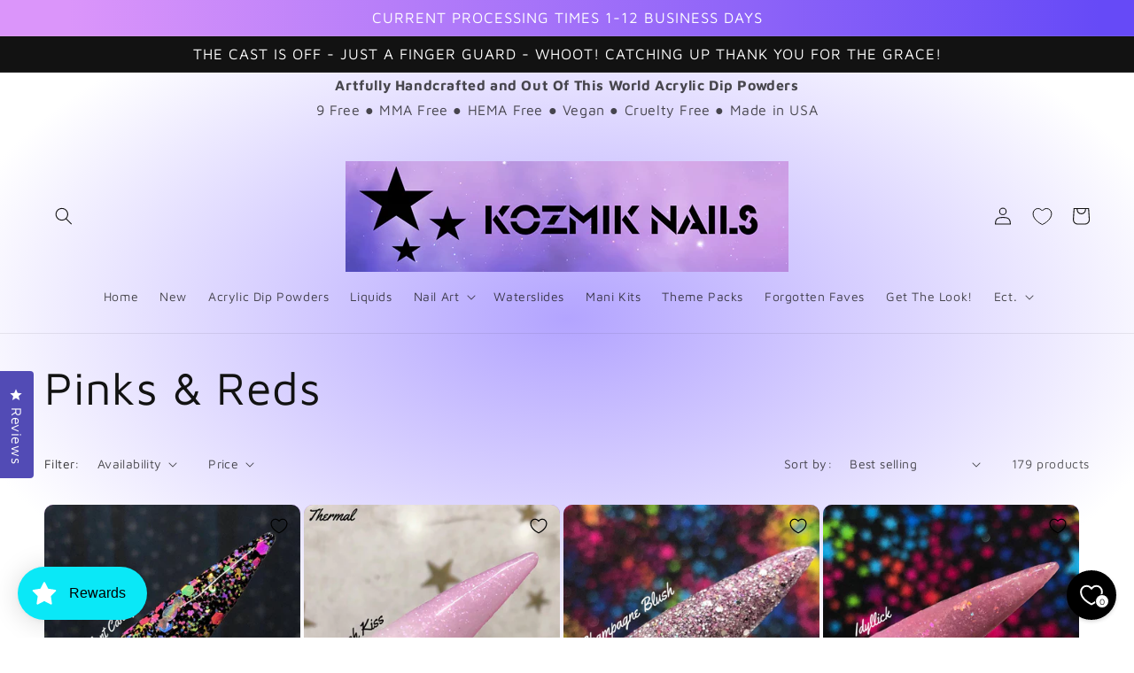

--- FILE ---
content_type: text/html; charset=utf-8
request_url: https://kozmiknails.com/collections/pinks-corals-reds
body_size: 93847
content:
<!doctype html>
<html class="no-js" lang="en">
  <head>

<meta charset="utf-8">
    <meta http-equiv="X-UA-Compatible" content="IE=edge">
    <meta name="viewport" content="width=device-width,initial-scale=1">
    <meta name="theme-color" content="">
    <link rel="canonical" href="https://kozmiknails.com/collections/pinks-corals-reds">
    <link rel="preconnect" href="https://cdn.shopify.com" crossorigin><link rel="icon" type="image/png" href="//kozmiknails.com/cdn/shop/files/FAVEICON.jpg?crop=center&height=32&v=1621021469&width=32"><link rel="preconnect" href="https://fonts.shopifycdn.com" crossorigin><title>
      Pinks &amp; Reds
 &ndash; Kozmik Nails</title>

    

    

<meta property="og:site_name" content="Kozmik Nails">
<meta property="og:url" content="https://kozmiknails.com/collections/pinks-corals-reds">
<meta property="og:title" content="Pinks &amp; Reds">
<meta property="og:type" content="website">
<meta property="og:description" content="Kozmik Nails is a labor of love. I obsess over my nails like you do, always wanting something new and different. A majority of these powders are 2-1 acrylic powders and can be dipped or dapped. Perfect for every need. You can take them to your fave salon or rock it at home! We even sale to nail techs and salons."><meta property="og:image" content="http://kozmiknails.com/cdn/shop/collections/8.jpg?v=1621057908">
  <meta property="og:image:secure_url" content="https://kozmiknails.com/cdn/shop/collections/8.jpg?v=1621057908">
  <meta property="og:image:width" content="3000">
  <meta property="og:image:height" content="2000"><meta name="twitter:card" content="summary_large_image">
<meta name="twitter:title" content="Pinks &amp; Reds">
<meta name="twitter:description" content="Kozmik Nails is a labor of love. I obsess over my nails like you do, always wanting something new and different. A majority of these powders are 2-1 acrylic powders and can be dipped or dapped. Perfect for every need. You can take them to your fave salon or rock it at home! We even sale to nail techs and salons.">


    <script src="//kozmiknails.com/cdn/shop/t/10/assets/global.js?v=8830785395116216071671858200" defer="defer"></script>
    <script>window.performance && window.performance.mark && window.performance.mark('shopify.content_for_header.start');</script><meta name="facebook-domain-verification" content="pqgkz4scnu7y022dqnh53i83p4h76i">
<meta name="facebook-domain-verification" content="mmy3ifkt6ywkgxe2nxz0jrlfzl1s43">
<meta id="shopify-digital-wallet" name="shopify-digital-wallet" content="/56260624565/digital_wallets/dialog">
<meta name="shopify-checkout-api-token" content="1ce3387574910dea101f63e9ca2ed4b0">
<meta id="in-context-paypal-metadata" data-shop-id="56260624565" data-venmo-supported="false" data-environment="production" data-locale="en_US" data-paypal-v4="true" data-currency="USD">
<link rel="alternate" type="application/atom+xml" title="Feed" href="/collections/pinks-corals-reds.atom" />
<link rel="next" href="/collections/pinks-corals-reds?page=2">
<link rel="alternate" hreflang="x-default" href="https://kozmiknails.com/collections/pinks-corals-reds">
<link rel="alternate" hreflang="en" href="https://kozmiknails.com/collections/pinks-corals-reds">
<link rel="alternate" hreflang="fr" href="https://kozmiknails.com/fr/collections/pinks-corals-reds">
<link rel="alternate" type="application/json+oembed" href="https://kozmiknails.com/collections/pinks-corals-reds.oembed">
<script async="async" src="/checkouts/internal/preloads.js?locale=en-US"></script>
<link rel="preconnect" href="https://shop.app" crossorigin="anonymous">
<script async="async" src="https://shop.app/checkouts/internal/preloads.js?locale=en-US&shop_id=56260624565" crossorigin="anonymous"></script>
<script id="apple-pay-shop-capabilities" type="application/json">{"shopId":56260624565,"countryCode":"US","currencyCode":"USD","merchantCapabilities":["supports3DS"],"merchantId":"gid:\/\/shopify\/Shop\/56260624565","merchantName":"Kozmik Nails","requiredBillingContactFields":["postalAddress","email"],"requiredShippingContactFields":["postalAddress","email"],"shippingType":"shipping","supportedNetworks":["visa","masterCard","amex","discover","elo","jcb"],"total":{"type":"pending","label":"Kozmik Nails","amount":"1.00"},"shopifyPaymentsEnabled":true,"supportsSubscriptions":true}</script>
<script id="shopify-features" type="application/json">{"accessToken":"1ce3387574910dea101f63e9ca2ed4b0","betas":["rich-media-storefront-analytics"],"domain":"kozmiknails.com","predictiveSearch":true,"shopId":56260624565,"locale":"en"}</script>
<script>var Shopify = Shopify || {};
Shopify.shop = "kozmik-nails.myshopify.com";
Shopify.locale = "en";
Shopify.currency = {"active":"USD","rate":"1.0"};
Shopify.country = "US";
Shopify.theme = {"name":"Publisher","id":136695611608,"schema_name":"Publisher","schema_version":"1.0.1","theme_store_id":1864,"role":"main"};
Shopify.theme.handle = "null";
Shopify.theme.style = {"id":null,"handle":null};
Shopify.cdnHost = "kozmiknails.com/cdn";
Shopify.routes = Shopify.routes || {};
Shopify.routes.root = "/";</script>
<script type="module">!function(o){(o.Shopify=o.Shopify||{}).modules=!0}(window);</script>
<script>!function(o){function n(){var o=[];function n(){o.push(Array.prototype.slice.apply(arguments))}return n.q=o,n}var t=o.Shopify=o.Shopify||{};t.loadFeatures=n(),t.autoloadFeatures=n()}(window);</script>
<script>
  window.ShopifyPay = window.ShopifyPay || {};
  window.ShopifyPay.apiHost = "shop.app\/pay";
  window.ShopifyPay.redirectState = null;
</script>
<script id="shop-js-analytics" type="application/json">{"pageType":"collection"}</script>
<script defer="defer" async type="module" src="//kozmiknails.com/cdn/shopifycloud/shop-js/modules/v2/client.init-shop-cart-sync_BT-GjEfc.en.esm.js"></script>
<script defer="defer" async type="module" src="//kozmiknails.com/cdn/shopifycloud/shop-js/modules/v2/chunk.common_D58fp_Oc.esm.js"></script>
<script defer="defer" async type="module" src="//kozmiknails.com/cdn/shopifycloud/shop-js/modules/v2/chunk.modal_xMitdFEc.esm.js"></script>
<script type="module">
  await import("//kozmiknails.com/cdn/shopifycloud/shop-js/modules/v2/client.init-shop-cart-sync_BT-GjEfc.en.esm.js");
await import("//kozmiknails.com/cdn/shopifycloud/shop-js/modules/v2/chunk.common_D58fp_Oc.esm.js");
await import("//kozmiknails.com/cdn/shopifycloud/shop-js/modules/v2/chunk.modal_xMitdFEc.esm.js");

  window.Shopify.SignInWithShop?.initShopCartSync?.({"fedCMEnabled":true,"windoidEnabled":true});

</script>
<script>
  window.Shopify = window.Shopify || {};
  if (!window.Shopify.featureAssets) window.Shopify.featureAssets = {};
  window.Shopify.featureAssets['shop-js'] = {"shop-cart-sync":["modules/v2/client.shop-cart-sync_DZOKe7Ll.en.esm.js","modules/v2/chunk.common_D58fp_Oc.esm.js","modules/v2/chunk.modal_xMitdFEc.esm.js"],"init-fed-cm":["modules/v2/client.init-fed-cm_B6oLuCjv.en.esm.js","modules/v2/chunk.common_D58fp_Oc.esm.js","modules/v2/chunk.modal_xMitdFEc.esm.js"],"shop-cash-offers":["modules/v2/client.shop-cash-offers_D2sdYoxE.en.esm.js","modules/v2/chunk.common_D58fp_Oc.esm.js","modules/v2/chunk.modal_xMitdFEc.esm.js"],"shop-login-button":["modules/v2/client.shop-login-button_QeVjl5Y3.en.esm.js","modules/v2/chunk.common_D58fp_Oc.esm.js","modules/v2/chunk.modal_xMitdFEc.esm.js"],"pay-button":["modules/v2/client.pay-button_DXTOsIq6.en.esm.js","modules/v2/chunk.common_D58fp_Oc.esm.js","modules/v2/chunk.modal_xMitdFEc.esm.js"],"shop-button":["modules/v2/client.shop-button_DQZHx9pm.en.esm.js","modules/v2/chunk.common_D58fp_Oc.esm.js","modules/v2/chunk.modal_xMitdFEc.esm.js"],"avatar":["modules/v2/client.avatar_BTnouDA3.en.esm.js"],"init-windoid":["modules/v2/client.init-windoid_CR1B-cfM.en.esm.js","modules/v2/chunk.common_D58fp_Oc.esm.js","modules/v2/chunk.modal_xMitdFEc.esm.js"],"init-shop-for-new-customer-accounts":["modules/v2/client.init-shop-for-new-customer-accounts_C_vY_xzh.en.esm.js","modules/v2/client.shop-login-button_QeVjl5Y3.en.esm.js","modules/v2/chunk.common_D58fp_Oc.esm.js","modules/v2/chunk.modal_xMitdFEc.esm.js"],"init-shop-email-lookup-coordinator":["modules/v2/client.init-shop-email-lookup-coordinator_BI7n9ZSv.en.esm.js","modules/v2/chunk.common_D58fp_Oc.esm.js","modules/v2/chunk.modal_xMitdFEc.esm.js"],"init-shop-cart-sync":["modules/v2/client.init-shop-cart-sync_BT-GjEfc.en.esm.js","modules/v2/chunk.common_D58fp_Oc.esm.js","modules/v2/chunk.modal_xMitdFEc.esm.js"],"shop-toast-manager":["modules/v2/client.shop-toast-manager_DiYdP3xc.en.esm.js","modules/v2/chunk.common_D58fp_Oc.esm.js","modules/v2/chunk.modal_xMitdFEc.esm.js"],"init-customer-accounts":["modules/v2/client.init-customer-accounts_D9ZNqS-Q.en.esm.js","modules/v2/client.shop-login-button_QeVjl5Y3.en.esm.js","modules/v2/chunk.common_D58fp_Oc.esm.js","modules/v2/chunk.modal_xMitdFEc.esm.js"],"init-customer-accounts-sign-up":["modules/v2/client.init-customer-accounts-sign-up_iGw4briv.en.esm.js","modules/v2/client.shop-login-button_QeVjl5Y3.en.esm.js","modules/v2/chunk.common_D58fp_Oc.esm.js","modules/v2/chunk.modal_xMitdFEc.esm.js"],"shop-follow-button":["modules/v2/client.shop-follow-button_CqMgW2wH.en.esm.js","modules/v2/chunk.common_D58fp_Oc.esm.js","modules/v2/chunk.modal_xMitdFEc.esm.js"],"checkout-modal":["modules/v2/client.checkout-modal_xHeaAweL.en.esm.js","modules/v2/chunk.common_D58fp_Oc.esm.js","modules/v2/chunk.modal_xMitdFEc.esm.js"],"shop-login":["modules/v2/client.shop-login_D91U-Q7h.en.esm.js","modules/v2/chunk.common_D58fp_Oc.esm.js","modules/v2/chunk.modal_xMitdFEc.esm.js"],"lead-capture":["modules/v2/client.lead-capture_BJmE1dJe.en.esm.js","modules/v2/chunk.common_D58fp_Oc.esm.js","modules/v2/chunk.modal_xMitdFEc.esm.js"],"payment-terms":["modules/v2/client.payment-terms_Ci9AEqFq.en.esm.js","modules/v2/chunk.common_D58fp_Oc.esm.js","modules/v2/chunk.modal_xMitdFEc.esm.js"]};
</script>
<script>(function() {
  var isLoaded = false;
  function asyncLoad() {
    if (isLoaded) return;
    isLoaded = true;
    var urls = ["https:\/\/cdn.shopify.com\/s\/files\/1\/0562\/6062\/4565\/t\/8\/assets\/loy_56260624565.js?v=1621380292\u0026shop=kozmik-nails.myshopify.com","https:\/\/static-us.afterpay.com\/shopify\/afterpay-attract\/afterpay-attract-widget.js?shop=kozmik-nails.myshopify.com","https:\/\/s3.eu-west-1.amazonaws.com\/production-klarna-il-shopify-osm\/a6c5e37d3b587ca7438f15aa90b429b47085a035\/kozmik-nails.myshopify.com-1708622850780.js?shop=kozmik-nails.myshopify.com"];
    for (var i = 0; i < urls.length; i++) {
      var s = document.createElement('script');
      s.type = 'text/javascript';
      s.async = true;
      s.src = urls[i];
      var x = document.getElementsByTagName('script')[0];
      x.parentNode.insertBefore(s, x);
    }
  };
  if(window.attachEvent) {
    window.attachEvent('onload', asyncLoad);
  } else {
    window.addEventListener('load', asyncLoad, false);
  }
})();</script>
<script id="__st">var __st={"a":56260624565,"offset":-21600,"reqid":"f46e73b4-e2b7-4e5d-861d-8f32d30c9d34-1769102967","pageurl":"kozmiknails.com\/collections\/pinks-corals-reds","u":"b6dc10c8f08e","p":"collection","rtyp":"collection","rid":267202986165};</script>
<script>window.ShopifyPaypalV4VisibilityTracking = true;</script>
<script id="captcha-bootstrap">!function(){'use strict';const t='contact',e='account',n='new_comment',o=[[t,t],['blogs',n],['comments',n],[t,'customer']],c=[[e,'customer_login'],[e,'guest_login'],[e,'recover_customer_password'],[e,'create_customer']],r=t=>t.map((([t,e])=>`form[action*='/${t}']:not([data-nocaptcha='true']) input[name='form_type'][value='${e}']`)).join(','),a=t=>()=>t?[...document.querySelectorAll(t)].map((t=>t.form)):[];function s(){const t=[...o],e=r(t);return a(e)}const i='password',u='form_key',d=['recaptcha-v3-token','g-recaptcha-response','h-captcha-response',i],f=()=>{try{return window.sessionStorage}catch{return}},m='__shopify_v',_=t=>t.elements[u];function p(t,e,n=!1){try{const o=window.sessionStorage,c=JSON.parse(o.getItem(e)),{data:r}=function(t){const{data:e,action:n}=t;return t[m]||n?{data:e,action:n}:{data:t,action:n}}(c);for(const[e,n]of Object.entries(r))t.elements[e]&&(t.elements[e].value=n);n&&o.removeItem(e)}catch(o){console.error('form repopulation failed',{error:o})}}const l='form_type',E='cptcha';function T(t){t.dataset[E]=!0}const w=window,h=w.document,L='Shopify',v='ce_forms',y='captcha';let A=!1;((t,e)=>{const n=(g='f06e6c50-85a8-45c8-87d0-21a2b65856fe',I='https://cdn.shopify.com/shopifycloud/storefront-forms-hcaptcha/ce_storefront_forms_captcha_hcaptcha.v1.5.2.iife.js',D={infoText:'Protected by hCaptcha',privacyText:'Privacy',termsText:'Terms'},(t,e,n)=>{const o=w[L][v],c=o.bindForm;if(c)return c(t,g,e,D).then(n);var r;o.q.push([[t,g,e,D],n]),r=I,A||(h.body.append(Object.assign(h.createElement('script'),{id:'captcha-provider',async:!0,src:r})),A=!0)});var g,I,D;w[L]=w[L]||{},w[L][v]=w[L][v]||{},w[L][v].q=[],w[L][y]=w[L][y]||{},w[L][y].protect=function(t,e){n(t,void 0,e),T(t)},Object.freeze(w[L][y]),function(t,e,n,w,h,L){const[v,y,A,g]=function(t,e,n){const i=e?o:[],u=t?c:[],d=[...i,...u],f=r(d),m=r(i),_=r(d.filter((([t,e])=>n.includes(e))));return[a(f),a(m),a(_),s()]}(w,h,L),I=t=>{const e=t.target;return e instanceof HTMLFormElement?e:e&&e.form},D=t=>v().includes(t);t.addEventListener('submit',(t=>{const e=I(t);if(!e)return;const n=D(e)&&!e.dataset.hcaptchaBound&&!e.dataset.recaptchaBound,o=_(e),c=g().includes(e)&&(!o||!o.value);(n||c)&&t.preventDefault(),c&&!n&&(function(t){try{if(!f())return;!function(t){const e=f();if(!e)return;const n=_(t);if(!n)return;const o=n.value;o&&e.removeItem(o)}(t);const e=Array.from(Array(32),(()=>Math.random().toString(36)[2])).join('');!function(t,e){_(t)||t.append(Object.assign(document.createElement('input'),{type:'hidden',name:u})),t.elements[u].value=e}(t,e),function(t,e){const n=f();if(!n)return;const o=[...t.querySelectorAll(`input[type='${i}']`)].map((({name:t})=>t)),c=[...d,...o],r={};for(const[a,s]of new FormData(t).entries())c.includes(a)||(r[a]=s);n.setItem(e,JSON.stringify({[m]:1,action:t.action,data:r}))}(t,e)}catch(e){console.error('failed to persist form',e)}}(e),e.submit())}));const S=(t,e)=>{t&&!t.dataset[E]&&(n(t,e.some((e=>e===t))),T(t))};for(const o of['focusin','change'])t.addEventListener(o,(t=>{const e=I(t);D(e)&&S(e,y())}));const B=e.get('form_key'),M=e.get(l),P=B&&M;t.addEventListener('DOMContentLoaded',(()=>{const t=y();if(P)for(const e of t)e.elements[l].value===M&&p(e,B);[...new Set([...A(),...v().filter((t=>'true'===t.dataset.shopifyCaptcha))])].forEach((e=>S(e,t)))}))}(h,new URLSearchParams(w.location.search),n,t,e,['guest_login'])})(!0,!0)}();</script>
<script integrity="sha256-4kQ18oKyAcykRKYeNunJcIwy7WH5gtpwJnB7kiuLZ1E=" data-source-attribution="shopify.loadfeatures" defer="defer" src="//kozmiknails.com/cdn/shopifycloud/storefront/assets/storefront/load_feature-a0a9edcb.js" crossorigin="anonymous"></script>
<script crossorigin="anonymous" defer="defer" src="//kozmiknails.com/cdn/shopifycloud/storefront/assets/shopify_pay/storefront-65b4c6d7.js?v=20250812"></script>
<script data-source-attribution="shopify.dynamic_checkout.dynamic.init">var Shopify=Shopify||{};Shopify.PaymentButton=Shopify.PaymentButton||{isStorefrontPortableWallets:!0,init:function(){window.Shopify.PaymentButton.init=function(){};var t=document.createElement("script");t.src="https://kozmiknails.com/cdn/shopifycloud/portable-wallets/latest/portable-wallets.en.js",t.type="module",document.head.appendChild(t)}};
</script>
<script data-source-attribution="shopify.dynamic_checkout.buyer_consent">
  function portableWalletsHideBuyerConsent(e){var t=document.getElementById("shopify-buyer-consent"),n=document.getElementById("shopify-subscription-policy-button");t&&n&&(t.classList.add("hidden"),t.setAttribute("aria-hidden","true"),n.removeEventListener("click",e))}function portableWalletsShowBuyerConsent(e){var t=document.getElementById("shopify-buyer-consent"),n=document.getElementById("shopify-subscription-policy-button");t&&n&&(t.classList.remove("hidden"),t.removeAttribute("aria-hidden"),n.addEventListener("click",e))}window.Shopify?.PaymentButton&&(window.Shopify.PaymentButton.hideBuyerConsent=portableWalletsHideBuyerConsent,window.Shopify.PaymentButton.showBuyerConsent=portableWalletsShowBuyerConsent);
</script>
<script data-source-attribution="shopify.dynamic_checkout.cart.bootstrap">document.addEventListener("DOMContentLoaded",(function(){function t(){return document.querySelector("shopify-accelerated-checkout-cart, shopify-accelerated-checkout")}if(t())Shopify.PaymentButton.init();else{new MutationObserver((function(e,n){t()&&(Shopify.PaymentButton.init(),n.disconnect())})).observe(document.body,{childList:!0,subtree:!0})}}));
</script>
<script id='scb4127' type='text/javascript' async='' src='https://kozmiknails.com/cdn/shopifycloud/privacy-banner/storefront-banner.js'></script><link id="shopify-accelerated-checkout-styles" rel="stylesheet" media="screen" href="https://kozmiknails.com/cdn/shopifycloud/portable-wallets/latest/accelerated-checkout-backwards-compat.css" crossorigin="anonymous">
<style id="shopify-accelerated-checkout-cart">
        #shopify-buyer-consent {
  margin-top: 1em;
  display: inline-block;
  width: 100%;
}

#shopify-buyer-consent.hidden {
  display: none;
}

#shopify-subscription-policy-button {
  background: none;
  border: none;
  padding: 0;
  text-decoration: underline;
  font-size: inherit;
  cursor: pointer;
}

#shopify-subscription-policy-button::before {
  box-shadow: none;
}

      </style>
<script id="sections-script" data-sections="header,footer" defer="defer" src="//kozmiknails.com/cdn/shop/t/10/compiled_assets/scripts.js?v=3863"></script>
<script>window.performance && window.performance.mark && window.performance.mark('shopify.content_for_header.end');</script>


    <style data-shopify>
      @font-face {
  font-family: "Maven Pro";
  font-weight: 400;
  font-style: normal;
  font-display: swap;
  src: url("//kozmiknails.com/cdn/fonts/maven_pro/mavenpro_n4.c68ed1d8b5c0af622b14d3bb80bf3ead8907ac11.woff2") format("woff2"),
       url("//kozmiknails.com/cdn/fonts/maven_pro/mavenpro_n4.522bf9c765ae9601c2a4846d60057ced1efdcde2.woff") format("woff");
}

      @font-face {
  font-family: "Maven Pro";
  font-weight: 700;
  font-style: normal;
  font-display: swap;
  src: url("//kozmiknails.com/cdn/fonts/maven_pro/mavenpro_n7.1cf8ef6e1971df8c9c821bcb73da0b10e0c49a8b.woff2") format("woff2"),
       url("//kozmiknails.com/cdn/fonts/maven_pro/mavenpro_n7.1ecc5b9854a5f30ff1b42559ffcca41d24759633.woff") format("woff");
}

      
      
      @font-face {
  font-family: "Maven Pro";
  font-weight: 400;
  font-style: normal;
  font-display: swap;
  src: url("//kozmiknails.com/cdn/fonts/maven_pro/mavenpro_n4.c68ed1d8b5c0af622b14d3bb80bf3ead8907ac11.woff2") format("woff2"),
       url("//kozmiknails.com/cdn/fonts/maven_pro/mavenpro_n4.522bf9c765ae9601c2a4846d60057ced1efdcde2.woff") format("woff");
}


      :root {
        --font-body-family: "Maven Pro", sans-serif;
        --font-body-style: normal;
        --font-body-weight: 400;
        --font-body-weight-bold: 700;

        --font-heading-family: "Maven Pro", sans-serif;
        --font-heading-style: normal;
        --font-heading-weight: 400;

        --font-body-scale: 1.0;
        --font-heading-scale: 1.3;

        --color-base-text: 18, 18, 18;
        --color-shadow: 18, 18, 18;
        --color-base-background-1: 255, 255, 255;
        --color-base-background-2: 255, 255, 255;
        --color-base-solid-button-labels: 255, 255, 255;
        --color-base-outline-button-labels: 18, 18, 18;
        --color-base-accent-1: 0, 0, 0;
        --color-base-accent-2: 35, 70, 182;
        --payment-terms-background-color: #ffffff;

        --gradient-base-background-1: radial-gradient(rgba(179, 164, 255, 1), rgba(255, 255, 255, 1) 79%, rgba(255, 255, 255, 1) 97%);
        --gradient-base-background-2: #ffffff;
        --gradient-base-accent-1: linear-gradient(89deg, rgba(219, 149, 250, 1) 7%, rgba(102, 74, 247, 1) 97%);
        --gradient-base-accent-2: #2346b6;

        --media-padding: px;
        --media-border-opacity: 0.1;
        --media-border-width: 0px;
        --media-radius: 10px;
        --media-shadow-opacity: 0.0;
        --media-shadow-horizontal-offset: 0px;
        --media-shadow-vertical-offset: 4px;
        --media-shadow-blur-radius: 5px;
        --media-shadow-visible: 0;

        --page-width: 160rem;
        --page-width-margin: 0rem;

        --product-card-image-padding: 0.0rem;
        --product-card-corner-radius: 1.0rem;
        --product-card-text-alignment: left;
        --product-card-border-width: 0.0rem;
        --product-card-border-opacity: 0.1;
        --product-card-shadow-opacity: 0.0;
        --product-card-shadow-visible: 0;
        --product-card-shadow-horizontal-offset: 0.0rem;
        --product-card-shadow-vertical-offset: 0.4rem;
        --product-card-shadow-blur-radius: 0.5rem;

        --collection-card-image-padding: 0.0rem;
        --collection-card-corner-radius: 1.0rem;
        --collection-card-text-alignment: left;
        --collection-card-border-width: 0.0rem;
        --collection-card-border-opacity: 0.1;
        --collection-card-shadow-opacity: 0.0;
        --collection-card-shadow-visible: 0;
        --collection-card-shadow-horizontal-offset: 0.0rem;
        --collection-card-shadow-vertical-offset: 0.4rem;
        --collection-card-shadow-blur-radius: 0.5rem;

        --blog-card-image-padding: 0.0rem;
        --blog-card-corner-radius: 1.0rem;
        --blog-card-text-alignment: left;
        --blog-card-border-width: 0.0rem;
        --blog-card-border-opacity: 0.1;
        --blog-card-shadow-opacity: 0.0;
        --blog-card-shadow-visible: 0;
        --blog-card-shadow-horizontal-offset: 0.0rem;
        --blog-card-shadow-vertical-offset: 0.4rem;
        --blog-card-shadow-blur-radius: 0.5rem;

        --badge-corner-radius: 4.0rem;

        --popup-border-width: 1px;
        --popup-border-opacity: 1.0;
        --popup-corner-radius: 10px;
        --popup-shadow-opacity: 0.0;
        --popup-shadow-horizontal-offset: 0px;
        --popup-shadow-vertical-offset: 4px;
        --popup-shadow-blur-radius: 5px;

        --drawer-border-width: 1px;
        --drawer-border-opacity: 1.0;
        --drawer-shadow-opacity: 0.0;
        --drawer-shadow-horizontal-offset: 0px;
        --drawer-shadow-vertical-offset: 4px;
        --drawer-shadow-blur-radius: 5px;

        --spacing-sections-desktop: 0px;
        --spacing-sections-mobile: 0px;

        --grid-desktop-vertical-spacing: 4px;
        --grid-desktop-horizontal-spacing: 4px;
        --grid-mobile-vertical-spacing: 2px;
        --grid-mobile-horizontal-spacing: 2px;

        --text-boxes-border-opacity: 0.1;
        --text-boxes-border-width: 0px;
        --text-boxes-radius: 10px;
        --text-boxes-shadow-opacity: 0.0;
        --text-boxes-shadow-visible: 0;
        --text-boxes-shadow-horizontal-offset: 0px;
        --text-boxes-shadow-vertical-offset: 4px;
        --text-boxes-shadow-blur-radius: 5px;

        --buttons-radius: 6px;
        --buttons-radius-outset: 7px;
        --buttons-border-width: 1px;
        --buttons-border-opacity: 1.0;
        --buttons-shadow-opacity: 0.15;
        --buttons-shadow-visible: 1;
        --buttons-shadow-horizontal-offset: 0px;
        --buttons-shadow-vertical-offset: 4px;
        --buttons-shadow-blur-radius: 5px;
        --buttons-border-offset: 0.3px;

        --inputs-radius: 10px;
        --inputs-border-width: 1px;
        --inputs-border-opacity: 1.0;
        --inputs-shadow-opacity: 0.0;
        --inputs-shadow-horizontal-offset: 0px;
        --inputs-margin-offset: 0px;
        --inputs-shadow-vertical-offset: 4px;
        --inputs-shadow-blur-radius: 5px;
        --inputs-radius-outset: 11px;

        --variant-pills-radius: 10px;
        --variant-pills-border-width: 0px;
        --variant-pills-border-opacity: 0.1;
        --variant-pills-shadow-opacity: 0.0;
        --variant-pills-shadow-horizontal-offset: 0px;
        --variant-pills-shadow-vertical-offset: 4px;
        --variant-pills-shadow-blur-radius: 5px;
      }

      *,
      *::before,
      *::after {
        box-sizing: inherit;
      }

      html {
        box-sizing: border-box;
        font-size: calc(var(--font-body-scale) * 62.5%);
        height: 100%;
      }

      body {
        display: grid;
        grid-template-rows: auto auto 1fr auto;
        grid-template-columns: 100%;
        min-height: 100%;
        margin: 0;
        font-size: 1.5rem;
        letter-spacing: 0.06rem;
        line-height: calc(1 + 0.8 / var(--font-body-scale));
        font-family: var(--font-body-family);
        font-style: var(--font-body-style);
        font-weight: var(--font-body-weight);
      }

      @media screen and (min-width: 750px) {
        body {
          font-size: 1.6rem;
        }
      }
    </style>

    <link href="//kozmiknails.com/cdn/shop/t/10/assets/base.css?v=88290808517547527771671858202" rel="stylesheet" type="text/css" media="all" />
<link rel="preload" as="font" href="//kozmiknails.com/cdn/fonts/maven_pro/mavenpro_n4.c68ed1d8b5c0af622b14d3bb80bf3ead8907ac11.woff2" type="font/woff2" crossorigin><link rel="preload" as="font" href="//kozmiknails.com/cdn/fonts/maven_pro/mavenpro_n4.c68ed1d8b5c0af622b14d3bb80bf3ead8907ac11.woff2" type="font/woff2" crossorigin><link rel="stylesheet" href="//kozmiknails.com/cdn/shop/t/10/assets/component-predictive-search.css?v=83512081251802922551671858200" media="print" onload="this.media='all'"><script>document.documentElement.className = document.documentElement.className.replace('no-js', 'js');
    if (Shopify.designMode) {
      document.documentElement.classList.add('shopify-design-mode');
    }
    </script>
  <script type="text/javascript">
  window.Rivo = window.Rivo || {};
  window.Rivo.common = window.Rivo.common || {};
  window.Rivo.common.shop = {
    permanent_domain: 'kozmik-nails.myshopify.com',
    currency: "USD",
    money_format: "${{amount}}",
    id: 56260624565
  };
  

  window.Rivo.common.template = 'collection';
  window.Rivo.common.cart = {};
  window.Rivo.global_config = {"asset_urls":{"loy":{"api_js":"https:\/\/cdn.shopify.com\/s\/files\/1\/0194\/1736\/6592\/t\/1\/assets\/ba_rivo_api.js?v=1764090844","lp_js":"https:\/\/cdn.shopify.com\/s\/files\/1\/0194\/1736\/6592\/t\/1\/assets\/ba_rivo_lp.js?v=1764090843","lp_css":"https:\/\/cdn.shopify.com\/s\/files\/1\/0194\/1736\/6592\/t\/1\/assets\/ba_rivo_lp.css?v=1763487440","profile_js":"https:\/\/cdn.shopify.com\/s\/files\/1\/0194\/1736\/6592\/t\/1\/assets\/ba_rivo_profile.js?v=1764090842","profile_css":"https:\/\/cdn.shopify.com\/s\/files\/1\/0194\/1736\/6592\/t\/1\/assets\/ba_rivo_profile.css?v=1765147386","init_js":"https:\/\/cdn.shopify.com\/s\/files\/1\/0194\/1736\/6592\/t\/1\/assets\/ba_loy_init.js?v=1764090841","referrals_js":"https:\/\/cdn.shopify.com\/s\/files\/1\/0194\/1736\/6592\/t\/1\/assets\/ba_loy_referrals.js?v=1764090845","referrals_css":"https:\/\/cdn.shopify.com\/s\/files\/1\/0194\/1736\/6592\/t\/1\/assets\/ba_loy_referrals.css?v=1700287043","widget_js":"https:\/\/cdn.shopify.com\/s\/files\/1\/0037\/2110\/1430\/t\/963\/assets\/ba_loy_widget.js?v=1728252181","widget_css":"https:\/\/cdn.shopify.com\/s\/files\/1\/0194\/1736\/6592\/t\/1\/assets\/ba_loy_widget.css?v=1692840875","page_init_js":"https:\/\/cdn.shopify.com\/s\/files\/1\/0194\/1736\/6592\/t\/1\/assets\/ba_loy_page_init.js?v=1711433130","page_widget_js":"https:\/\/cdn.shopify.com\/s\/files\/1\/0194\/1736\/6592\/t\/1\/assets\/ba_loy_page_widget.js?v=1711432435","page_widget_css":"https:\/\/cdn.shopify.com\/s\/files\/1\/0194\/1736\/6592\/t\/1\/assets\/ba_loy_page.css?v=1693059047","page_preview_js":null,"app_proxy_applications_js":"https:\/\/cdn.shopify.com\/s\/files\/1\/0194\/1736\/6592\/t\/1\/assets\/app_proxy_application.js?v=1708835151"},"forms":{"init_js":"https:\/\/cdn.shopify.com\/s\/files\/1\/0194\/1736\/6592\/t\/1\/assets\/ba_forms_init.js?v=1711433134","widget_js":"https:\/\/cdn.shopify.com\/s\/files\/1\/0194\/1736\/6592\/t\/1\/assets\/ba_forms_widget.js?v=1711433135","forms_css":"https:\/\/cdn.shopify.com\/s\/files\/1\/0194\/1736\/6592\/t\/1\/assets\/ba_forms.css?v=1691714518"},"global":{"helper_js":"https:\/\/cdn.shopify.com\/s\/files\/1\/0194\/1736\/6592\/t\/1\/assets\/ba_tracking.js?v=1764090840"}},"proxy_paths":{"loy":"\/apps\/ba-loy","app_metrics":"\/apps\/ba-loy\/app_metrics"},"aat":["loy"],"pv":false,"sts":false,"bam":true,"batc":true,"fetch_url_to_string":false,"base_money_format":"${{amount}}","online_store_version":1,"loy_js_api_enabled":false,"hide_console_ad":false,"shopify_markets_enabled":false,"google_client_id":"105612801293-i27f7uh4jfd7tajl14hqbqlvd6dr5psc.apps.googleusercontent.com","multipass_v_token":false,"clear_latest_order_cache":false,"shop":{"id":56260624565,"name":"Kozmik Nails","domain":"kozmiknails.com"},"theme_extension_local_assets":false};

  

    window.Rivo.loy_config = {"brand_theme_settings":{"enabled":true,"button_bg":"#0ae8f7","header_bg":"#7b65d4","desc_color":"#737376","icon_color":"#ec407a","link_color":"#7b65d4","visibility":"both","cards_shape":"rounded","hide_widget":false,"launcher_bg":"#0ae8f7","mobile_icon":"star","mobile_text":"Rewards","title_color":"#4a148c","banner_image":"","desktop_icon":"star","desktop_text":"Rewards","inputs_shape":"rounded","primary_font":null,"buttons_shape":"rounded","mobile_layout":"icon_with_text","primary_color":"#2932fc","desktop_layout":"icon_with_text","launcher_shape":"circle","secondary_font":null,"container_shape":"rounded","mobile_placement":"left","button_text_color":"#000000","desktop_placement":"left","header_text_color":"#fff","powered_by_hidden":true,"launcher_text_color":"#000000","mobile_side_spacing":20,"desktop_side_spacing":20,"panel_order_settings":{"vip":3,"points":1,"referrals":2},"visibility_condition":"","mobile_bottom_spacing":20,"desktop_bottom_spacing":20,"hide_widget_permanently":false,"widget_icon_preview_url":"","hide_widget_launcher_on_mobile":false,"widget_banner_image_preview_url":""},"launcher_style_settings":{"enabled":true,"button_bg":"#0ae8f7","header_bg":"#7b65d4","desc_color":"#737376","icon_color":"#ec407a","link_color":"#7b65d4","visibility":"both","cards_shape":"rounded","hide_widget":false,"launcher_bg":"#0ae8f7","mobile_icon":"star","mobile_text":"Rewards","title_color":"#4a148c","banner_image":"","desktop_icon":"star","desktop_text":"Rewards","inputs_shape":"rounded","primary_font":null,"buttons_shape":"rounded","mobile_layout":"icon_with_text","primary_color":"#2932fc","desktop_layout":"icon_with_text","launcher_shape":"circle","secondary_font":null,"container_shape":"rounded","mobile_placement":"left","button_text_color":"#000000","desktop_placement":"left","header_text_color":"#fff","powered_by_hidden":true,"launcher_text_color":"#000000","mobile_side_spacing":20,"desktop_side_spacing":20,"panel_order_settings":{"vip":3,"points":1,"referrals":2},"visibility_condition":"","mobile_bottom_spacing":20,"desktop_bottom_spacing":20,"hide_widget_permanently":false,"widget_icon_preview_url":"","hide_widget_launcher_on_mobile":false,"widget_banner_image_preview_url":""},"points_program_enabled":true,"referral_program_enabled":true,"membership_program_enabled":false,"vip_program_enabled":false,"vip_program_tier_type":"points_earned","vip_program_period":"lifetime","floating_widget_settings":{"enabled":true,"button_bg":"#0ae8f7","header_bg":"#7b65d4","desc_color":"#737376","icon_color":"#ec407a","link_color":"#7b65d4","visibility":"both","cards_shape":"rounded","hide_widget":false,"launcher_bg":"#0ae8f7","mobile_icon":"star","mobile_text":"Rewards","title_color":"#4a148c","banner_image":"","desktop_icon":"star","desktop_text":"Rewards","inputs_shape":"rounded","primary_font":null,"buttons_shape":"rounded","mobile_layout":"icon_with_text","primary_color":"#2932fc","desktop_layout":"icon_with_text","launcher_shape":"circle","secondary_font":null,"container_shape":"rounded","mobile_placement":"left","button_text_color":"#000000","desktop_placement":"left","header_text_color":"#fff","powered_by_hidden":true,"launcher_text_color":"#000000","mobile_side_spacing":20,"desktop_side_spacing":20,"panel_order_settings":{},"visibility_condition":"","mobile_bottom_spacing":20,"desktop_bottom_spacing":20,"hide_widget_permanently":false,"widget_icon_preview_url":"","hide_widget_launcher_on_mobile":false,"widget_banner_image_preview_url":"","desktop_launcher_icon":null,"mobile_launcher_icon":null},"widget_custom_icons":{"brand_icon":null,"rewards":null,"ways_to_earn":null,"ways_to_redeem":null},"widget_css":"#baLoySectionWrapper .ba-loy-bg-color {\n  background: linear-gradient(125deg, hsla(252,56%,61%,1), hsla(252,65%,45%,1));\n}\n\n#baLoySectionWrapper .section-panel-wrapper {\n  box-shadow:rgba(0, 0, 0, 0.1) 0px 4px 15px 0px, rgba(0, 0, 0, 0.1) 0px 1px 2px 0px, #7b65d4 0px 2px 0px 0px inset;\n}\n\n\n\n\n.header-main, .header-secondary, .points-expiry-desc {\n\tcolor: #fff !important;\n}\n.main-default a.sign-in{\n  color: #7b65d4 !important;\n}\n\n.section-table-piece-detail-items .li-img path {\n  fill: #ec407a;\n}\n\n.buttons-icons-detail-image .li-img {\n  fill: #ec407a;\n}\n\n#baLoySectionWrapper .loy-button-main{\n    background: #0ae8f7;\n    color: #000000;\n}\n\n  #baLoySectionWrapper .loy-button-main{\n    color: #000000;\n  }\n\n  #baLoySectionWrapper .main-default, #baLoySectionWrapper div.panel-section .head-title,#baLoySectionWrapper body {\n    color: #4a148c;\n  }\n\n  #baLoySectionWrapper .section-panel-wrapper .panel-desc, #baLoySectionWrapper .main-default.sign-in-text{\n    color: #737376;\n  }\n\n  #launcher-wrapper{\n    background: #0ae8f7;\n  }\n\n#baLoySectionWrapper div.section-bottom{\n  display:none;\n}\n\n.ba-loy-namespace .ba-loy-messenger-frame, #launcher-wrapper{\n  left: 20px;\n  right: auto;\n}\n.ba-loy-namespace .ba-loy-messenger-frame {\n  bottom: 90px;\n}\n#launcher-wrapper{\n  bottom: 20px;\n}\n\n.launcher-text{\n  color: #000000 !important;\n}\n\n#launcher-wrapper .launcher-desktop { display: block; }\n#launcher-wrapper .launcher-mobile  { display: none;  }\n\n@media (max-device-width: 851px) and (orientation: landscape), (max-width: 500px) {\n  .ba-loy-namespace .ba-loy-messenger-frame{\n    height: 100%;\n    min-height: 100%;\n    bottom: 0;\n    right: 0;\n    left: 0;\n    top: 0;\n    width: 100%;\n    border-radius: 0 !important;\n  }\n  #launcher-wrapper.up{\n    display: none;\n  }\n  #launcher-wrapper{\n    left: 20px;\n    right: auto;\n    bottom: 20px;\n  }\n  #launcher-wrapper .launcher-desktop { display: none;  }\n  #launcher-wrapper .launcher-mobile  { display: block; }\n}\n\n\n\n.ba-loy-circle{border-radius: 30px !important;}\n.ba-loy-rounded{border-radius: 10px !important;}\n.ba-loy-square{border-radius: 0px !important;}\n","domain_name":"loyalty.rivo.io","font_settings":{},"translations":{"vip_perks":"Perks","vip_tiers":"VIP Tiers","general_by":"by","vip_reward":"VIP reward","vip_status":"VIP Status","general_day":"Day","social_like":"Like","social_share":"Share","vip_benefits":"Benefits","general_error":"Hmm, something went wrong, please try again shortly","general_month":"Month","general_point":"Point","general_spend":"you spend","general_spent":"Spent","social_follow":"Follow","tos_expiry_at":"Reward expires on {{expiry_date}}.","vip_tier_desc":"Gain access to exclusive rewards.","general_credit":"Credit","general_points":"Points","general_redeem":"Redeem","general_reward":"reward","vip_tier_spend":"Spend {{amount}}","general_credits":"Credits","general_go_back":"Go back","general_pending":"Pending","general_rewards":"Rewards","general_sign_in":"Sign in","general_sign_up":"Sign up","referrals_title":"Referral Program","review_complete":"Post a product review","survey_complete":"Complete a Survey","general_approved":"Approved","general_share_on":"Share on","general_you_have":"You have","tos_free_product":"Reward only applies to {{product_name}}","acct_creation_btn":"Start Earning Today!","general_cancelled":"Cancelled","general_edit_date":"Edit Date","general_save_date":"Save date","general_show_more":"Show more","general_signed_up":"signed up","member_point_desc":"Earn points and turn these into rewards!","referral_complete":"Complete a Referral","tos_expiry_months":"Expires {{expiry_months}} month(s) after being redeemed.","vip_tier_achieved":"Unlocked {{tier_name}}","vip_tier_added_to":"Added to {{tier_name}}","acct_creation_desc":"Get rewarded for being an awesome customer!","general_apply_code":"Apply code","general_share_link":"Share your Personal Link","referrals_email_to":"To","vip_achieved_until":"Achieved until","vip_tier_to_unlock":"to unlock","visitor_point_desc":"Earn points and turn these into rewards!","acct_creation_title":"Join and Earn Rewards","general_reward_show":"Show","member_header_title":"{points}","member_point_header":"Points","referrals_completed":"referrals completed so far","vip_tier_dropped_to":"Fell to {{tier_name}}","vip_tier_on_highest":"You did it! You're on the highest tier 🎉","general_balance_text":"store credit","general_past_rewards":"Past rewards","general_product_page":"product page","general_ways_to_earn":"Ways to earn","general_your_rewards":"Your rewards","referrals_email_send":"Send email","referrals_get_reward":"Get your","referrals_share_link":"Share this link with a friend for them to claim the reward","social_facebook_like":"Like page on Facebook","social_tiktok_follow":"Follow on TikTok","social_twitter_share":"Share link on Twitter","tos_min_order_amount":"Applies to all orders over ${{min_order_amount}}.","vip_tier_earn_points":"Earn {{points}} Points","vip_tier_retained_to":"Kept {{tier_name}}","vip_tier_vip_history":"VIP History","visitor_header_title":"🏆Rewards Program","visitor_point_header":"Earn Points","acct_creation_sign_in":"Already a member?","general_cancel_points":"Points canceled","general_no_points_yet":"No Points yet","general_refund_points":"Points refunded","general_sms_subscribe":"Subscribe to SMS","member_header_caption":"Your points","social_facebook_share":"Share link on Facebook","social_twitter_follow":"Follow on Twitter","vip_reward_earned_via":"Earned via {{vip_tier_name}} tier","vip_you_have_achieved":"You've achieved","wallet_pass_subscribe":"Add Wallet Pass","general_cancel_credits":"Credits canceled","general_no_rewards_yet":"No rewards yet","general_place_an_order":"Place an order","general_points_expired":"Points expired","general_refund_credits":"Credits refunded","general_upload_receipt":"Submit a Receipt","general_ways_to_redeem":"Ways to redeem","referrals_claim_reward":"Claim your gift","referrals_code_invalid":"This referral code is invalid","referrals_email_invite":"Refer friends by email","referrals_visitor_desc":"Refer a friend who makes a purchase and both of you will claim rewards.","review_complete_points":"{{points_amount}} Points for every review posted","tos_min_order_quantity":"Minimum {{min_order_quantity}} items required in cart.","visitor_header_caption":"Join now and unlock awesome rewards!","general_birthday_reward":"Celebrate with a reward","general_challenge_photo":"Submit a Challenge Photo","general_credits_expired":"Credits expired","general_discount_amount":"points for ${{discount_amount}} off","general_email_subscribe":"Subscribe to Emails","general_expiration_date":"Expiration Date","general_no_activity_yet":"No activity yet","general_placed_an_order":"Placed an order","general_points_activity":"Points History","general_share_via_email":"Share via Email","general_upcoming_reward":"Upcoming reward","general_you_have_points":"You have {{points}} points","membership_order_placed":"Credits earned from placing an order","referrals_email_message":"Message","referrals_invalid_email":"Please enter a valid email address","referrals_referral_code":"Your referral link to share","social_instagram_follow":"Follow on Instagram","tos_apply_to_collection":"Only for products in specific collections.","tos_max_shipping_amount":"Maximum shipping amount of ${{max_shipping_amount}}.","vip_tier_no_vip_history":"No VIP membership history yet","general_enter_valid_date":"Please enter a valid date","general_points_for_every":"Points for every","general_uploaded_receipt":"Submitted a Receipt","general_vip_tier_upgrade":"VIP Tier Upgrade Points","referral_complete_points":"{{points_amount}} Points for every referral completed","referrals_call_to_action":"Refer friends and earn","referrals_claimed_reward":"Here's your","referrals_create_account":"Create an Account","referrals_status_blocked":"blocked","referrals_status_pending":"pending","referrals_your_referrals":"Your referrals","general_click_to_see_more":"View My Rewards Account","general_product_purchased":"Product Purchased","general_redeemed_a_reward":"Redeemed a Reward","general_use_discount_code":"Use this discount code on your next order!","gift_card_sync_past_tense":"Gift card sync","referrals_already_visited":"Already visited this page","referrals_general_invalid":"Sorry, looks like this referral is invalid","referrals_referred_reward":"They will get","referrals_referrer_reward":"You will get","general_celebrate_birthday":"Celebrate a birthday","general_how_to_earn_points":"How do I earn Points?","loyalty_page_rewards_title":"Rewards","referrals_no_referrals_yet":"No referrals yet","referrals_progran_disabled":"This referral program is disabled","referrals_status_completed":"completed","review_complete_past_tense":"Posted a product review","survey_complete_past_tense":"Completed a Survey","general_add_product_to_cart":"Add product to cart","general_balance_text_plural":"Credits","general_fallback_first_name":"there","general_not_enough_earnings":"Not enough earnings to redeem","general_were_awarded_points":"were awarded points","activity_table_header_status":"Status","general_manual_points_adjust":"manual points adjustment","referral_complete_past_tense":"Completed a Referral","referrals_similar_ip_invalid":"We are unable to process referrals within the same IP address","store_credit_sync_past_tense":"Store credit sync","vip_tier_orders_placed_count":"Place {{amount}} Orders","general_activate_store_credit":"Activate Store Credit","general_celebrate_anniversary":"Celebrate Loyalty Anniversary","general_punch_card_checkpoint":"Punch Card Checkpoint","general_redeemed_store_credit":"Redeemed Store Credit","loyalty_page_rewards_subtitle":"You have the following rewards ready to use","checkout_ui_redeem_points_desc":"You have {{points}} points! Redeem for discounts on this order.","general_discount_amount_coupon":"${{discount_amount}} off coupon","general_have_not_earned_points":"You haven't earned any Points yet.","membership_page_benefits_title":"Membership Benefits","referrals_email_to_placeholder":"Add a comma-separated list of emails","referrals_name_must_be_present":"Please enter your first name","account_ui_loyalty_status_title":"Welcome, {{first_name}}! You have {{balance}} points","checkout_ui_redeem_points_login":"Log in","checkout_ui_redeem_points_title":"Redeem your points","general_add_points_default_note":"Points granted by points import","general_celebrate_your_birthday":"Let's celebrate your birthday! 🎉 Please give us 30 days notice - otherwise, you'll have to wait another year.","general_please_choose_an_option":"Please choose an option from the","general_redeem_error_max_points":"Exceeded maximum points to spend","general_redeem_error_min_points":"Did not met minimum points to redeem","loyalty_page_banner_earn_button":"Earn points","loyalty_page_rewards_no_rewards":"No rewards yet","loyalty_page_ways_to_earn_title":"Ways to Earn","referrals_email_already_claimed":"This email has already been claimed","referrals_general_invalid_title":"We're Sorry","social_facebook_like_past_tense":"Liked a page on Facebook","social_tiktok_follow_past_tense":"Followed on TikTok","social_twitter_share_past_tense":"Shared a link on Twitter","loyalty_page_banner_login_button":"Sign In","loyalty_page_upload_receipt_help":"Upload a receipt within the last 30 days to earn points. Please lay the receipt on a flat surface and take a photo from a close distance.","social_facebook_share_past_tense":"Shared a link on Facebook","social_twitter_follow_past_tense":"Followed on Twitter","wallet_pass_subscribe_past_tense":"Added Wallet Pass","account_slideout_home_login_title":"Sign in to manage your account","general_points_for_judgeme_review":"JudgeMe review","loyalty_page_banner_redeem_button":"Redeem Rewards","loyalty_page_subscribe_email_help":"Subscribe to our email list and earn points","loyalty_page_ways_to_redeem_title":"Ways to Redeem","membership_page_benefits_subtitle":"Here's an overview of your membership benefits","referrals_account_already_claimed":"You already have an account. You can invite your friends to win rewards!","vip_tier_products_purchased_count":"Purchase {{amount}} Specific Products","account_ui_loyalty_status_subtitle":"You're on the {{vip_tier_name}} tier","checkout_ui_activate_account_title":"Activate Your Account","checkout_ui_redeemed_rewards_title":"Your rewards","general_reset_removal_default_note":"Existing points removed for points reset from import","loyalty_page_customer_birthday_day":"Day","loyalty_page_upload_receipt_attach":"Attach File","loyalty_page_upload_receipt_button":"Submit Receipt","loyalty_page_ways_to_earn_subtitle":"Earn points by completing these actions","referrals_your_referrals_show_here":"Your referrals will show here.","social_instagram_follow_past_tense":"Followed on Instagram","account_slideout_orders_login_title":"Sign in to view your orders","checkout_ui_points_estimation_title":"Complete this purchase to earn up to {{points}} points","checkout_ui_refer_friends_login_url":"account\/login?return_url=\/account\u0026email={{customer_email}}","general_loyalty_program_and_rewards":"Loyalty Program \u0026 Rewards","general_vip_tier_upgrade_past_tense":"{{tier_name}} Entry Points","general_your_rewards_will_show_here":"Your rewards will show here.","loyalty_page_banner_logged_in_title":"Welcome to the program","loyalty_page_banner_register_button":"Join Now","loyalty_page_explainer_step_1_title":"Signup","loyalty_page_explainer_step_2_title":"Earn","loyalty_page_explainer_step_3_title":"Redeem","loyalty_page_subscribe_email_button":"Subscribe","loyalty_page_upload_receipt_no_file":"Please select a file to upload","loyalty_page_upload_receipt_success":"Thanks! Your receipt will be reviewed shortly","membership_page_banner_login_button":"Sign In","membership_page_banner_login_prefix":"Already a member?","membership_tier_unlocked_past_tense":"Membership Signup","referrals_email_message_placeholder":"Customize your referral message. The referral link will be automatically added.","account_slideout_profile_login_title":"Sign in to manage your profile","checkout_ui_redeem_points_login_desc":"to view your points balance and discover rewards available for redemption.","checkout_ui_redeem_store_credit_desc":"You have ${{store_credit}} in store credit.","loyalty_page_banner_logged_out_title":"Join our Loyalty Program","loyalty_page_customer_birthday_month":"Month","loyalty_page_customer_birthday_title":"Celebrate your birthday","loyalty_page_ways_to_redeem_subtitle":"Redeem points for these rewards","vip_tier_product_ids_purchased_count":"Purchase {{amount}} Specific Products","checkout_ui_cashback_estimation_title":"Complete this purchase to earn up to {{cashback}} in CashBack","checkout_ui_install_wallet_pass_title":"Install our Wallet Pass for Exclusive Offers","checkout_ui_points_estimation_subtext":"Loyalty points can be redeemed for rewards on future purchases. Actual points awarded may differ if other discounts are applied.","checkout_ui_redeem_store_credit_title":"Apply your store credit","checkout_ui_refer_friends_login_title":"Claim your points from this purchase !","general_celebrate_birthday_past_tense":"Celebrated a birthday","account_dashboard_activity_block_title":"Your Activity","account_dashboard_member_card_cta_text":"View Rewards","account_dashboard_referral_block_title":"Refer a friend","general_reset_new_balance_default_note":"Points reset to new balance by points import","loyalty_page_explainer_logged_in_title":"Hi \u003cspan rivo-x-data rivo-x-text=\"$store.customer.first_name\"\u003e\u003c\/span\u003e, you have \u003cstrong\u003e\u003cspan rivo-x-data rivo-x-text=\"$store.customer.pretty_points_tally\"\u003e\u003c\/span\u003e\u003c\/strong\u003e Points","loyalty_page_explainer_step_1_subtitle":"Create an account on our store","loyalty_page_explainer_step_2_subtitle":"Earn points for shopping","loyalty_page_explainer_step_3_subtitle":"Redeem points for discounts","loyalty_page_vip_tiers_logged_in_title":"VIP Tiers","membership_page_explainer_step_1_title":"Signup","membership_page_explainer_step_2_title":"Earn","membership_page_explainer_step_3_title":"Redeem","membership_recurring_signup_past_tense":"Recurring Credit","referrals_advocate_stats_email_claimed":"Claimed","checkout_ui_activate_account_button_url":"\/account\/login?return_url=\/account","checkout_ui_cashback_estimation_subtext":"CashBack can be redeemed for rewards on future purchases. Actual CashBack awarded may differ if other discounts are applied.","loyalty_page_activity_table_header_date":"Date","loyalty_page_activity_table_no_activity":"No activity yet","loyalty_page_explainer_logged_out_title":"How it Works","loyalty_page_vip_tiers_logged_out_title":"VIP Tiers","membership_page_banner_login_button_url":"\/account\/login?return_url=\/account","account_dashboard_member_card_body_title":"You have \u003cstrong\u003e\u003cspan rivo-x-data rivo-x-text=\"$store.customer.pretty_points_tally\"\u003e\u003c\/span\u003e\u003c\/strong\u003e Points","account_ui_loyalty_status_cta_button_url":"\/pages\/loyalty-program","checkout_ui_activate_account_button_text":"Activate Account","checkout_ui_activate_account_description":"Activate your loyalty account to start earning points, tracking rewards, and accessing exclusive member benefits.","checkout_ui_redeem_points_alternate_name":"points","checkout_ui_redeemed_rewards_description":"Your rewards available to use","checkout_ui_redeemed_rewards_login_title":"Log in","checkout_ui_refer_friends_referral_title":"Refer a Friend","general_celebrate_anniversary_past_tense":"Celebrated Loyalty Anniversary","loyalty_page_activity_expiration_warning":"Expiration Date: \u003cspan rivo-x-data rivo-x-text=\"$store.customer.points_expiry\"\u003e\u003c\/span\u003e","loyalty_page_customer_birthday_save_date":"Save Date","loyalty_page_upload_challenge_photo_help":"Upload a challenge photo to earn.","referrals_advocate_stats_email_completed":"Completed","referrals_create_account_to_claim_coupon":"Create an Account to claim your coupon","account_dashboard_referral_block_subtitle":"Give your friends a reward and claim your own when they make a purchase","account_ui_loyalty_status_cta_button_text":"View Rewards","checkout_ui_redeemed_rewards_select_label":"Select a Reward","loyalty_page_activity_table_header_action":"Activity","loyalty_page_banner_logged_in_description":"As a member, you will earn points for shopping","loyalty_page_explainer_logged_in_subtitle":"Here's an overview of your current points balance and recent activity","loyalty_page_vip_tiers_logged_in_subtitle":"You are on the \u003cspan rivo-x-data rivo-x-text=\"$store.customer?.current_vip_tier_info?.tier?.name\"\u003e\u003c\/span\u003e tier","membership_page_banner_add_to_cart_button":"Join Now","membership_page_explainer_step_1_subtitle":"Create an account on our store","membership_page_explainer_step_2_subtitle":"Earn points for shopping","membership_page_explainer_step_3_subtitle":"Redeem points for discounts","account_dashboard_member_card_header_title":"Welcome \u003cspan rivo-x-data rivo-x-text=\"$store.customer?.first_name\"\u003e\u003c\/span\u003e","account_dashboard_vip_tiers_progress_title":"VIP Tier Status","checkout_ui_install_wallet_pass_button_url":"\/#rivo","general_converted_to_credits_external_note":"Converted your points balance to store credit","general_converted_to_credits_internal_note":"Converted from points to store credit","loyalty_page_banner_logged_out_description":"Join for free and begin earning points \u0026 rewards every time you shop.","loyalty_page_upload_challenge_photo_attach":"Attach File","loyalty_page_upload_challenge_photo_button":"Submit Challenge Photo","loyalty_page_vip_tiers_logged_out_subtitle":"Join our VIP loyalty program to unlock exclusive rewards available only to members.","membership_page_activity_table_header_date":"Date","membership_page_activity_table_no_activity":"No activity yet","membership_page_banner_is_subscriber_title":"Welcome to our Membership Program","membership_page_status_is_subscriber_title":"You have an Active Membership","referrals_advocate_stats_email_link_clicks":"Link Clicks","account_dashboard_member_card_body_subtitle":"You're on the \u003cspan rivo-x-data rivo-x-text=\"$store.customer?.current_vip_tier_info?.tier?.name\"\u003e\u003c\/span\u003e tier","account_dashboard_referral_block_share_html":"\u003ca href=\"\/pages\/refer-a-friend\"\u003eEmail your link to friends\u003c\/a\u003e or \u003ca href=\"\/pages\/refer-a-friend?popup_panel=email_stats\"\u003eget your stats\u003c\/a\u003e","checkout_ui_install_wallet_pass_button_text":"Install Wallet Pass","checkout_ui_install_wallet_pass_description":"Unlock exclusive offers and rewards with our Wallet Pass.","checkout_ui_login_notification_banner_title":"Have loyalty discounts or rewards that you'd like to apply?","checkout_ui_refer_friends_login_description":"Log in or register to activate your loyalty account, redeem your points and access your special offers.","loyalty_page_activity_table_header_earnings":"Points","loyalty_page_upload_challenge_photo_no_file":"Please select a file to upload","loyalty_page_upload_challenge_photo_success":"Thanks! Your challenge photo will be reviewed shortly","membership_page_activity_expiration_warning":"Expiration Date: \u003cspan rivo-x-data rivo-x-text=\"$store.customer.points_expiry\"\u003e\u003c\/span\u003e","membership_page_banner_non_subscriber_title":"Join our Membership Program","membership_recurring_anniversary_past_tense":"Membership Anniversary Credits","account_dashboard_unused_rewards_block_title":"Use your rewards","checkout_ui_redeem_incremental_earnings_desc":"How much of your ${{balance}} in balance would you like to redeem?","checkout_ui_refer_friends_login_button_title":"Activate my account","general_order_placed_store_credit_multiplier":"Earn cash back for every $1 spent","loyalty_page_vip_tiers_progress_column_title":"Tier Status","membership_page_activity_table_header_action":"Activity","referrals_advocate_stats_email_unique_visits":"Unique visits from your link","referrals_email_your_friend_has_referred_you":"Your friend has referred you to {{shop_name}}","account_dashboard_vip_tiers_progress_subtitle":"Earn \u003cspan rivo-x-data rivo-x-text=\"$store.customer?.current_vip_tier_info?.next_tier?.formatted_to_spend_or_earn\"\u003e\u003c\/span\u003e points to reach the \u003cspan rivo-x-data rivo-x-text=\"$store.customer?.current_vip_tier_info?.next_tier?.name\"\u003e\u003c\/span\u003e tier.","checkout_ui_login_notification_banner_subtext":"to login to your account","checkout_ui_redeem_incremental_earnings_login":"Log in","checkout_ui_redeem_incremental_earnings_title":"Redeem store balance","checkout_ui_redeem_points_select_custom_label":"{{reward_name}} orders ${{min_order_amount}}+ for {{points_amount}} points","checkout_ui_refer_friends_referral_button_url":"","membership_page_banner_add_to_cart_button_url":"\/membership-add-to-cart","membership_page_cancel_membership_modal_title":"Are you sure you want to cancel your membership?","membership_page_explainer_is_subscriber_title":"Hi \u003cspan rivo-x-data=\"{ username: $store.customer.first_name || 'there' }\" rivo-x-text=\"username\"\u003e\u003c\/span\u003e, you have \u003cstrong\u003e\u003cspan rivo-x-data rivo-x-text=\"$store.customer.pretty_credits_tally\"\u003e\u003c\/span\u003e\u003c\/strong\u003e in Store Credit","membership_page_status_is_subscriber_subtitle":"You will be charged next on \u003cspan rivo-x-data rivo-x-text=\"$store.customer?.membership?.pretty_next_charge_date\"\u003e\u003c\/span\u003e","referrals_email_checkout_out_and_claim_reward":"Check out the referral link and claim a free reward.","account_dashboard_rewards_progress_block_title":"Earn more rewards","checkout_ui_redeem_points_select_discount_desc":"Please select a discount","checkout_ui_redeemed_rewards_login_description":"to view your rewards available to use.","checkout_ui_refer_friends_referral_description":"Share your referral link with friends and earn rewards each time a new friend makes a purchase.","membership_page_activity_table_header_earnings":"Points","membership_page_cancel_membership_modal_button":"Yes, Cancel my Membership","membership_page_explainer_non_subscriber_title":"How it Works","account_dashboard_unused_rewards_block_subtitle":"Use your previously redeemed rewards:","checkout_ui_login_notification_banner_link_text":"Click here","checkout_ui_redeem_points_select_discount_label":"Select Discount","checkout_ui_redeemed_rewards_select_description":"Please select a reward","checkout_ui_refer_friends_referral_button_title":"Refer a Friend","loyalty_page_vip_tiers_progress_column_subtitle":"Earn \u003cspan rivo-x-data rivo-x-text=\"$store.customer?.current_vip_tier_info?.next_tier?.formatted_to_spend_or_earn\"\u003e\u003c\/span\u003e points to reach the \u003cspan rivo-x-data rivo-x-text=\"$store.customer?.current_vip_tier_info?.next_tier?.name\"\u003e\u003c\/span\u003e tier.","membership_page_status_update_payment_link_text":"Update Payment Method","referrals_advocate_stats_email_no_referrals_yet":"No referrals yet.","account_dashboard_unused_rewards_block_date_text":"Redeemed on: {{date}}","membership_page_banner_is_subscriber_description":"You'v unlocked exclusive savings, rewards \u0026 VIP access.","membership_page_explainer_is_subscriber_subtitle":"Here's an overview of your current credits balance and recent activity","account_dashboard_referral_block_copy_button_text":"Copy","account_dashboard_rewards_progress_block_subtitle":"Earn another \u003cspan rivo-x-data rivo-x-text=\"$store.customer.pretty_points_amount_to_next_reward\"\u003e\u003c\/span\u003e points to unlock a \u003cspan rivo-x-data rivo-x-text=\"$store.customer.next_reward?.name\"\u003e\u003c\/span\u003e reward\u003c\/p\u003e","account_dashboard_unused_rewards_block_no_rewards":"No rewards yet","checkout_ui_redeem_store_credit_apply_button_text":"Apply Store Credit","membership_page_banner_non_subscriber_description":"Unlock exclusive savings, rewards \u0026 VIP access.","membership_page_update_payment_method_modal_title":"Update Payment Method","checkout_ui_redeem_incremental_earnings_login_desc":"to view your balance.","membership_page_status_cancel_membership_link_text":"Cancel","checkout_ui_refer_friends_referral_text_field_label":"Your referral link","membership_page_cancel_membership_modal_description":"We'd hate to see you leave. Your membership includes exclusive benefits that you'll lose access to immediately.","checkout_ui_cashback_estimation_title_usd_to_currency":"Complete this purchase to earn up to {{cashback_usd_to_currency}} in CashBack","referrals_advocate_stats_email_friends_order_verified":"Friends order was verified","referrals_advocate_stats_email_referral_link_to_share":"Here's your referral link to share with friends.","referrals_advocate_stats_email_friend_claimed_discount":"Friend claimed discount","account_dashboard_vip_tiers_progress_completed_subtitle":"Congrats! You've reached the highest tier.","checkout_ui_cashback_estimation_subtext_usd_to_currency":"CashBack can be redeemed for rewards on future purchases. Actual CashBack awarded may differ if other discounts are applied.","checkout_ui_post_purchase_account_activation_button_url":"\/account\/login?return_url=\/account","membership_page_update_payment_method_modal_description":"We've sent you an email to update your payment method. Please check your inbox and follow the instructions.","checkout_ui_redeem_incremental_earnings_form_input_label":"Earnings amount","checkout_ui_redeem_incremental_discount_code_change_error":"{{code}} couldn't be used with your existing discounts.","checkout_ui_redeem_incremental_earnings_form_submit_button":"Redeem","checkout_ui_redeem_points_not_enough_points_banner_message":"You're {{points_amount}} points away from a reward","account_dashboard_rewards_progress_block_completed_subtitle":"Keep earning points to unlock more rewards","checkout_ui_redeem_incremental_earnings_desc_usd_to_currency":"You have {{formatted_credits_tally_usd_to_currency}}) in store credit to redeem (subject to FX rates at time of redemption)"},"custom_css":null,"ways_to_earn":[{"id":46518,"title":"Follow on Instagram","social":true,"trigger":"instagram_follow","points_amount":100,"credits_amount":0.0,"balance_amount":100,"url":"https:\/\/instagram.com\/kozmik_nails","pretty_earnings_text":"100 Points"},{"id":46600,"title":"Share link on Facebook","social":true,"trigger":"facebook_share","points_amount":100,"credits_amount":0.0,"balance_amount":100,"url":"https:\/\/facebook.com\/sharer\/sharer.php?u=htttp%3A%2F%2FKozmikNails.Com","pretty_earnings_text":"100 Points"},{"id":46329,"title":"Place an order","status":"active","name":null,"trigger":"order_placed","points_amount":2,"credits_amount":0.0,"balance_amount":2,"description":"Earn cash back for every $1 spent","url":null,"button_text":null,"pretty_earnings_text":"2 Points","card_click_method":null,"hidden_from_ui":false,"multi_balance_settings_by_tiers":{},"multipliers":[],"currency_base_amount":1,"points_type":"multiplier"},{"id":46392,"title":"Sign up","status":"active","name":null,"trigger":"customer_member_enabled","points_amount":100,"credits_amount":0.0,"balance_amount":100,"description":null,"url":null,"button_text":null,"pretty_earnings_text":"100 Points","card_click_method":null,"hidden_from_ui":false,"multi_balance_settings_by_tiers":{},"multipliers":[],"currency_base_amount":1,"points_type":"fixed"},{"id":46445,"title":"Celebrate a birthday","status":"active","name":null,"trigger":"customer_birthday","points_amount":250,"credits_amount":0.0,"balance_amount":250,"description":null,"url":null,"button_text":null,"pretty_earnings_text":"250 Points","card_click_method":null,"hidden_from_ui":false,"multi_balance_settings_by_tiers":{},"multipliers":[],"currency_base_amount":1,"points_type":"fixed"}],"points_rewards":[{"id":37790,"name":"$5 off coupon","enabled":true,"points_amount":500,"points_type":"fixed","reward_type":"fixed_amount","source":"points","pretty_display_rewards":"$5 off coupon (500 points required)","icon_url":null,"pretty_points_amount":"500","purchase_type":"one_time","recurring_cycle_limit":null,"min_order_quantity":null,"terms_of_service":{"reward_type":"fixed_amount","applies_to":"entire","show_tos":false},"pretty_terms_of_service":""},{"id":37791,"name":"$10 off coupon","enabled":true,"points_amount":1000,"points_type":"fixed","reward_type":"fixed_amount","source":"points","pretty_display_rewards":"$10 off coupon (1,000 points required)","icon_url":null,"pretty_points_amount":"1,000","purchase_type":"one_time","recurring_cycle_limit":null,"min_order_quantity":null,"terms_of_service":{"reward_type":"fixed_amount","applies_to":"entire","show_tos":false},"pretty_terms_of_service":""},{"id":37792,"name":"$20 off coupon","enabled":true,"points_amount":2000,"points_type":"fixed","reward_type":"fixed_amount","source":"points","pretty_display_rewards":"$20 off coupon (2,000 points required)","icon_url":null,"pretty_points_amount":"2,000","purchase_type":"one_time","recurring_cycle_limit":null,"min_order_quantity":null,"terms_of_service":{"reward_type":"fixed_amount","applies_to":"entire","show_tos":false},"pretty_terms_of_service":""}],"rewards":[{"id":37790,"name":"$5 off coupon","enabled":true,"points_amount":500,"points_type":"fixed","reward_type":"fixed_amount","source":"points","pretty_display_rewards":"$5 off coupon (500 points required)","icon_url":null,"pretty_points_amount":"500","purchase_type":"one_time","recurring_cycle_limit":null,"min_order_quantity":null,"terms_of_service":{"reward_type":"fixed_amount","applies_to":"entire","show_tos":false},"pretty_terms_of_service":""},{"id":37791,"name":"$10 off coupon","enabled":true,"points_amount":1000,"points_type":"fixed","reward_type":"fixed_amount","source":"points","pretty_display_rewards":"$10 off coupon (1,000 points required)","icon_url":null,"pretty_points_amount":"1,000","purchase_type":"one_time","recurring_cycle_limit":null,"min_order_quantity":null,"terms_of_service":{"reward_type":"fixed_amount","applies_to":"entire","show_tos":false},"pretty_terms_of_service":""},{"id":37792,"name":"$20 off coupon","enabled":true,"points_amount":2000,"points_type":"fixed","reward_type":"fixed_amount","source":"points","pretty_display_rewards":"$20 off coupon (2,000 points required)","icon_url":null,"pretty_points_amount":"2,000","purchase_type":"one_time","recurring_cycle_limit":null,"min_order_quantity":null,"terms_of_service":{"reward_type":"fixed_amount","applies_to":"entire","show_tos":false},"pretty_terms_of_service":""}],"referral_rewards":{"referrer_reward":{"id":38991,"name":"20% off coupon","reward_type":"percentage","properties":{"applies_to":"entire","customer_points_get":1.0,"increment_points_value":100,"auto_redeem_enabled":false,"refund_on_expiry_enabled":false,"min_order_value_excludes_free_product":false}},"referred_reward":{"id":38990,"name":"20% off coupon","reward_type":"percentage","properties":{"applies_to":"entire","customer_points_get":1.0,"increment_points_value":100,"auto_redeem_enabled":false,"refund_on_expiry_enabled":false,"min_order_value_excludes_free_product":false}}},"referral_settings":{"referrals_landing_path":null,"referrals_landing_domain":null},"referral_social_settings":{"sms":false,"email":false,"twitter":true,"facebook":true,"whatsapp":false,"share_order":["email","sms","twitter","facebook","whatsapp","link"],"sms_message":"","twitter_message":"","whatsapp_message":""},"referrals_customer_account_required":true,"friend_discounts_disabled":false,"vip_tiers":[],"account_embed_widget_settings":{"enabled":false,"target_page":null,"custom_insert_method":null},"loyalty_landing_page_settings":{"enabled":false,"template_suffix":"rivo-loyalty-landing-page","vip_tiers_table_data":[]},"membership_landing_page_settings":{"enabled":false,"template_suffix":"rivo-membership-landing-page"},"account_dashboard_settings":{},"forms":[],"points_expiry_enabled":false,"frontend":{"potential_points":{"order_placed":{"enabled":true,"points_type":"multiplier","points_amount":2,"currency_base_amount":1,"multi_balance_settings_by_tiers":{}}}},"referral_campaigns":[],"paid_membership_settings":{"faq":[],"page_title":"Membership","landing_path":"\/","credits_enabled":false,"product_enabled":false,"billing_interval":"month","legacy_product_ids":[],"cancellation_policy":"immediate","final_reminder_days":3,"rebill_reminder_days":5,"free_shipping_enabled":true,"migration_mode_enabled":false,"page_guest_description":"Join our membership program to get access to exclusive discounts, offers, and more!","page_member_description":"You're getting access to exclusive discounts, offers, and more!","rebill_attempt_interval":"hourly","custom_dashboard_enabled":false,"exclusive_access_enabled":true,"priority_support_enabled":true,"daily_rebill_attempt_utc_hour":16,"landing_path_redirect_enabled":true,"default_enrollment_tier_method":"customer_creation","failed_payments_retry_schedule":[{"days_after_last_retry":1},{"days_after_last_retry":2},{"days_after_last_retry":3},{"days_after_last_retry":5},{"days_after_last_retry":5},{"days_after_last_retry":5},{"days_after_last_retry":5}],"daily_failed_payments_attempt_utc_hour":23},"checkout_ui_settings":{"global_show_login_enabled":false,"redeem_store_credit_button_kind":"primary","global_show_login_header_enabled":false,"redeem_credits_show_login_enabled":false,"shopify_markets_metaobject_enabled":false,"redeem_points_use_custom_select_label":false,"redeem_points_only_show_from_countries":[],"redeem_points_show_all_rewards_enabled":false,"redeem_points_select_apply_button_enabled":false,"redeemed_rewards_only_show_from_countries":[],"post_purchase_referral_hide_from_countries":[],"redeem_points_default_select_label_enabled":true,"hide_all_checkout_extensions_from_countries":[],"post_purchase_referral_preview_mode_enabled":false,"only_show_checkout_extensions_from_countries":[],"post_purchase_referral_share_buttons_enabled":false,"redeem_points_disable_reward_options_enabled":false,"redeem_store_credit_only_show_from_countries":[],"redeem_incremental_earnings_show_login_enabled":false,"redeem_points_hide_redeem_when_discount_exists":false,"redeem_points_not_enough_points_banner_enabled":false,"post_purchase_referral_only_show_from_countries":[],"redeem_incremental_earnings_balance_to_currency":false,"redeemed_rewards_hide_selections_when_no_options":false,"post_purchase_account_activation_button_full_width":true,"cashback_estimation_balance_usd_to_currency_enabled":false,"redeem_incremental_earnings_only_show_from_countries":[],"redeem_points_hide_selections_unless_discount_exists":false,"post_purchase_account_activation_preview_mode_enabled":false,"post_purchase_referral_always_show_to_advocate_enabled":false,"redeemed_rewards_hide_selections_when_discount_applied":false,"post_purchase_account_activation_membership_mode_enabled":false,"redeem_incremental_earnings_input_amount_stepper_enabled":false,"post_purchase_account_activation_only_show_from_countries":[],"post_purchase_install_wallet_pass_only_show_from_countries":[],"redeem_incremental_earnings_balance_usd_to_currency_enabled":false,"redeem_incremental_earnings_hide_redeem_when_discount_exists":false,"redeem_incremental_earnings_hide_redeem_when_insufficient_balance":false,"redeem_incremental_earnings_hide_redeem_unless_minimum_order_value_is_met":false,"global_show_login_url":"\/customer_authentication\/login?return_to=\/checkout"},"discount_code_prefix_settings":{"global_prefix":"BAL-","loyalty_gift_prefix":"LGIFT-"},"membership_tiers":[],"credit_mode":false,"active_bonus_campaign":null,"js_api_config":{"emit_points_balances_on_load":false},"auto_login":{"enabled":false,"email_provider":"kl","email_identifier":"utm_klaviyo_profile_id","auto_login_reload_enabled":false,"auto_login_bypass_only_mode_enabled":false},"account_widget_settings":{"enabled":false,"or_text":"OR","city_text":"City","edit_text":"Edit","name_text":"Name","email_text":"Email","order_text":"Order","phone_text":"Phone","taxes_text":"Taxes","total_text":"Total","cards_shape":"rounded","delete_text":"Delete","select_text":"Select","address_text":"Address","company_text":"Company","country_text":"Country","inputs_shape":"rounded","buttons_shape":"rounded","discount_text":"Discount","primary_color":"#20124d","province_text":"Province","shipping_text":"Shipping","subtotal_text":"Subtotal","zip_code_text":"ZIP Code","community_text":"Community","home_cta_1_url":"\/pages\/loyalty-program-2","home_cta_2_url":"\/pages\/loyalty-program-2","home_cta_3_url":"https:\/\/rivo-stu.myshopify.com\/pages\/loyalty-program-2","last_name_text":"Last Name","launcher_shape":"circle","container_shape":"rounded","favorites_title":"Favorites","first_name_text":"First Name","home_cta_1_text":"View Rewards","home_cta_2_text":"Manage Subscriptions","home_cta_3_text":"Manage Subscriptions","input_font_size":16,"show_powered_by":false,"add_to_cart_text":"Add to Cart","footer_font_size":14,"footer_home_text":"For You","saved_cart_title":"Saved from Cart","toast_font_color":"#FFFFFF","are_you_sure_text":"Are you sure you want to?","cache_app_enabled":false,"collections_title":"Collections","community_enabled":false,"contact_info_text":"Contact info","currency_decimals":0,"default_font_size":16,"desktop_placement":"left","email_placeholder":"Enter your email","favorites_enabled":false,"google_login_text":"Sign in with Google","home_referral_url":"\/pages\/refer-a-friend","login_button_text":"Get Login Code","login_issues_link":"\/account\/login","login_issues_text":"Click here to login with your password if you are having issues","my_addresses_text":"My Addresses","order_placed_text":"Placed on","verify_title_text":"Enter the code we just sent to [[email]]","all_favorites_text":"All Favorites","footer_orders_text":"Orders","home_cta_1_enabled":true,"home_cta_2_enabled":true,"home_cta_3_enabled":false,"latest_order_title":"Latest Order","notifications_text":"Notifications","profile_list_links":[],"reload_after_login":false,"saved_cart_enabled":false,"shop_login_enabled":false,"verify_button_text":"Verify Code","address_line_2_text":"Apartment, suite, etc.","apple_login_enabled":false,"delete_address_text":"Yes, Delete Address","external_login_text":"Sign in or Sign up","footer_profile_text":"Profile","home_referral_title":"Refer a Friend \u0026 Earn","locale_urls_enabled":false,"mobile_side_spacing":20,"my_preferences_text":"My Preferences","payment_method_text":"Payment Method","popular_today_title":"Popular Today","select_country_text":"Select Country","select_options_text":"Select Options","slideout_icon_color":"#303030","update_profile_text":"Update Profile","view_favorites_text":"View Favorites","billing_address_text":"Billing Address","desktop_side_spacing":20,"excluded_product_ids":[],"favorites_load_delay":0,"footer_icons_enabled":false,"google_login_enabled":false,"hide_rivo_login_form":false,"home_logged_in_title":"Welcome \u003cspan rivo-ax-text='$store.rivo_profile_customer.first_name'\u003e\u003c\/span\u003e","legacy_login_enabled":true,"order_cancelled_text":"Cancelled on","profile_log_out_text":"Log out","save_collection_text":"Save Collection","select_province_text":"Select Province","shipping_method_text":"Shipping Method","address_default_badge":"Default","alternate_login_title":"Having issues signing in?","home_logged_out_title":"Login to your account","home_referral_enabled":false,"mobile_bottom_spacing":20,"order_returns_enabled":false,"popular_today_enabled":true,"recently_viewed_title":"Recently Viewed","replace_account_links":true,"shipping_address_text":"Shipping Address","slideout_border_color":"#E0E0E0","add_to_collection_text":"Add to Collection","compare_at_price_color":"#c70000","custom_sub_cta_enabled":false,"desktop_bottom_spacing":20,"external_login_enabled":false,"hide_sold_out_products":false,"home_referral_subtitle":"\u003cspan rivo-ax-text='$store.rivo_profile_customer?.referral_stats?.completed_count'\u003e\u003c\/span\u003e referrals completed so far","home_wallet_pass_title":"Add Wallet Pass","login_footer_font_size":12,"next_billing_date_text":"You will be charged next on \u003cspan rivo-ax-text='$store.membership_subscription_contract.pretty_next_billing_date_at'\u003e\u003c\/span\u003e","order_tracking_partner":"shopify","orders_logged_in_title":"Your Orders","popular_products_count":20,"product_rating_enabled":false,"shop_pay_login_enabled":false,"slideout_subdued_color":"#F7F7F7","toast_background_color":"#1a1a1a","added_to_cart_link_text":"Go to Cart","additional_details_text":"Additional Details","alternate_login_enabled":false,"home_logged_in_subtitle":"You have \u003cspan rivo-ax-text='$store.rivo_profile_customer?.pretty_points_tally'\u003e\u003c\/span\u003e points","home_referral_copy_text":"Referral link copied to clipboard","ignore_inventory_policy":false,"order_buy_again_enabled":false,"orders_empty_state_text":"You haven't placed any orders yet","orders_logged_out_title":"Login to view, track, and manage your orders","post_login_reload_paths":[],"recently_viewed_enabled":true,"section_title_font_size":18,"shopify_markets_enabled":false,"survey_next_button_text":"Next","survey_skip_button_text":"Skip","alternate_login_subtitle":"Use one of the following methods below to sign in.","custom_hide_product_tags":[],"desktop_sidebar_position":"left","home_logged_out_subtitle":"Get access to your rewards, referrals, and more","home_wallet_pass_enabled":false,"legacy_gift_card_enabled":false,"order_cancel_button_text":"Cancel Order","replace_legacy_app_links":false,"shipping_addresses_title":"Shipping Addresses","verify_login_issues_link":"\/#rivo","verify_login_issues_text":"Having issues? Click here to try again.","home_cta_1_primary_button":true,"home_cta_2_primary_button":false,"home_cta_3_primary_button":false,"home_wallet_pass_subtitle":"Unlock exclusive rewards and offers.","order_returns_button_text":"Start a Return","slideout_background_color":"#FFFFFF","accepts_sms_marketing_text":"Text me with news and offers","add_shipping_address_title":"Add Shipping Address","added_to_cart_link_enabled":false,"alternate_login_email_text":"Sign in with an email and password","create_new_collection_text":"Create New Collection","favorites_empty_state_text":"No favorited products","logged_out_title_font_size":24,"mini_block_title_font_size":13,"order_tracking_button_text":"Track Shipment","primary_button_class_names":"button button--primary","redirect_from_account_page":true,"save_shipping_address_text":"Save Shipping Address","alternate_login_google_text":"Sign in with Google","buy_again_notification_text":"Order added to the cart","edit_shipping_address_title":"Edit Shipping Address","favorite_button_active_text":"Added to favorites","home_button_membership_text":"Credit","home_loyalty_button_enabled":false,"login_verify_identity_title":"Verify your identity","loyalty_opt_in_checkbox_tag":"rivo-loyalty-opt-in","order_buy_again_button_text":"Buy Again","order_cancel_button_enabled":false,"profile_list_contact_us_url":"#","saved_cart_empty_state_text":"No saved cart items","set_as_default_address_text":"Set as default address","slideout_heading_font_color":"#303030","account_verification_enabled":false,"collections_empty_state_text":"No collections","email_cannot_be_changed_text":"Email used for login cannot be updated","exposed_line_item_properties":[],"favorite_button_active_color":"#FF5E5E","home_logged_out_orders_title":"Sign in to access your orders","login_accepts_marketing_text":"Email me with updates and offers","loyalty_opt_in_checkbox_text":"Email me just loyalty offers","order_returns_fulfilled_only":false,"order_track_shipment_enabled":true,"profile_list_contact_us_text":"Contact Us","secondary_button_class_names":"button button--secondary","accepts_sms_marketing_enabled":false,"add_to_cart_notification_text":"Added to cart","alternate_login_shop_pay_text":"Sign in to an existing account with Shop Pay","favorite_button_inactive_text":"Add to favorites","featured_home_content_enabled":false,"home_gift_card_button_enabled":false,"home_logged_out_profile_title":"Sign in to access your profile","international_returns_enabled":false,"legacy_points_balance_enabled":false,"mini_block_subtitle_font_size":13,"new_customer_accounts_enabled":false,"same_as_shipping_address_text":"Same as shipping address","shop_pay_login_button_enabled":false,"home_button_components_enabled":false,"home_button_gift_card_cta_text":"My Credit","home_membership_button_enabled":false,"address_saved_notification_text":"Address saved","featured_content_image_position":"center center","home_button_balance_points_text":"Points","home_button_gift_card_code_text":"ID: ","home_button_gift_card_copy_text":"Copy ID","home_button_membership_cta_text":"My Membership","home_logged_out_favorites_title":"Sign in to access your favorites","home_logged_out_orders_subtitle":"Get access to your rewards, referrals, and more","login_accepts_marketing_default":true,"login_accepts_marketing_enabled":true,"loyalty_opt_in_checkbox_default":true,"loyalty_opt_in_checkbox_enabled":false,"profile_list_contact_us_enabled":true,"profile_list_personal_info_text":"Personal Information","view_product_action_button_text":"View product","home_additional_button_1_enabled":false,"home_additional_button_2_enabled":false,"home_logged_out_profile_subtitle":"Get access to your rewards, referrals, and more","home_logged_out_saved_cart_title":"Sign in to access your saved cart","home_wallet_pass_ios_button_text":"Add Apple Wallet Pass","mini_block_product_price_enabled":false,"mini_block_product_title_enabled":false,"orders_additional_button_enabled":false,"product_compare_at_price_enabled":true,"recently_viewed_empty_state_text":"No recently viewed products","slideout_body_primary_font_color":"#303030","address_deleted_notification_text":"Address deleted successfully","international_returns_button_text":"Start an International Return","login_accepts_marketing_countries":[],"order_limited_time_button_enabled":false,"profile_updated_notification_text":"Profile updated","shipping_address_empty_state_text":"You haven't added any shipping addresses yet","add_to_favorites_notification_text":"Save Item","alternate_login_another_email_text":"Try sending another code","home_logged_out_favorites_subtitle":"Get access to your rewards, referrals, and more","redirect_to_classic_login_on_error":false,"share_favorite_collections_enabled":false,"shop_pay_login_email_field_enabled":false,"slideout_body_secondary_font_color":"#707070","verify_login_issues_alt_login_text":"Having issues? Click here to sign in with an alternate method","view_product_action_button_enabled":false,"cancel_membership_notification_text":"Membership canceled","home_button_balance_points_cta_text":"My Rewards","order_returns_button_primary_button":false,"recently_viewed_collections_enabled":false,"added_to_favorites_notification_text":"Item saved","home_wallet_pass_android_button_text":"Add Google Wallet Pass","order_tracking_button_primary_button":true,"profile_list_shipping_addresses_text":"Shipping Addresses","apple_login_private_relay_error_title":"Please sign in using a different method","order_buy_again_button_primary_button":false,"order_cancel_button_threshold_enabled":true,"home_button_membership_paywall_cta_text":"Join our Membership","orders_additional_button_primary_button":false,"remove_from_favorites_notification_text":"Remove item","apple_login_private_relay_error_subtitle":"Sorry, we couldn't authenticate your Apple account. Please try again using your email or Sign in with Google.","apple_login_reject_private_relay_enabled":false,"home_logged_out_profile_subtitle_enabled":false,"order_cancel_button_threshold_in_minutes":30,"order_limited_time_button_primary_button":false,"removed_from_favorites_notification_text":"Item removed","show_as_loyalty_page_login_modal_enabled":false,"international_returns_button_primary_button":false,"send_payment_method_email_notification_text":"Confirmation email sent","order_limited_time_button_threshold_in_minutes":15,"css_variables":":root {\n      --rivo-aw-background-color: #FFFFFF;\n      --rivo-aw-desktop-sidebar-left: 0px;\n      --rivo-aw-desktop-sidebar-right: auto;\n      --rivo-aw-desktop-slidein-translate-x: -100%;\n      --rivo-aw-desktop-slideout-translate-x: -100%;\n      --rivo-aw-heading-font-color: #303030;\n      --rivo-aw-body-primary-font-color: #303030;\n      --rivo-aw-body-secondary-font-color: #707070;\n      --rivo-aw-border-color: #E0E0E0;\n      --rivo-aw-subdued-color: #F7F7F7;\n      --rivo-aw-icon-color: #303030;\n      --rivo-aw-primary-color: #20124d;\n      --rivo-aw-favorite-button-active-color: #FF5E5E;\n      --rivo-aw-toast-offset-left: 15px;\n      --rivo-aw-toast-offset-right: auto;\n      --rivo-aw-default-font-size: 16px;\n      \n      --rivo-aw-input-font-size: 16px;\n      --rivo-aw-section-title-font-size: 18px;\n      --rivo-aw-logged-out-title-font-size: 24px;\n      \n      --rivo-aw-mini-block-title-font-size: 13px;\n      --rivo-aw-mini-block-subtitle-font-size: 13px;\n      --rivo-aw-login-footer-font-size: 12px;\n      --rivo-aw-footer-font-size: 14px;\n      --rivo-aw-toast-background-color: #1a1a1a;\n      --rivo-aw-toast-font-color: #FFFFFF;\n      \n      \n      --rivo-aw-home-featured-content-image-position: center center;\n      --rivo-aw-compare-at-price-color: #c70000;\n      \n    }","terms_and_conditions":null,"sms_terms_and_conditions":null},"persisted_login_enabled":false,"preference_questions":[],"customer_id_verification_enabled":false,"ping_enabled":false,"contests":[],"active_contest":null,"activate_store_balance_consolidation_enabled":false,"edit_order_settings":{"enabled":false,"note_text":"Order Note","note_enabled":false,"cancel_enabled":true,"cancel_reasons":["Changed my mind","Shipping concerns","Ordered by mistake","Other"],"note_button_text":"Update Note","note_placeholder":"Add a note to your order","threshold_method":"fulfilled","cancel_button_text":"Cancel Order","contact_info_enabled":true,"preview_mode_enabled":false,"contact_info_button_text":"Update Contact Information","shipping_address_enabled":true,"threshold_time_in_minutes":15,"preview_mode_email_domains":[],"shipping_address_button_text":"Update Shipping Address"},"gift_card_settings":{"enabled":false,"gift_card_product_ids":[]},"surveys":[],"order_earnings_delay_in_seconds":null,"cashback_program_enabled":false,"cashback_offers":[],"fallback_to_db_from_shopify_api_enabled":false};
    window.Rivo.loy_config.api_endpoint = "\/apps\/ba-loy";




</script>


<script type="text/javascript">
  

  (function() {
    //Global snippet for Rivo
    //this is updated automatically - do not edit manually.
    document.addEventListener('DOMContentLoaded', function() {
      function loadScript(src, defer, done) {
        var js = document.createElement('script');
        js.src = src;
        js.defer = defer;
        js.onload = function(){done();};
        js.onerror = function(){
          done(new Error('Failed to load script ' + src));
        };
        document.head.appendChild(js);
      }

      function browserSupportsAllFeatures() {
        return window.Promise && window.fetch && window.Symbol;
      }

      if (browserSupportsAllFeatures()) {
        main();
      } else {
        loadScript('https://polyfill-fastly.net/v3/polyfill.min.js?features=Promise,fetch', true, main);
      }

      function loadAppScripts(){
        const revAppEmbedEnabled = document.getElementById("rev-app-embed-init");
        const loyAppEmbedEnabled = document.getElementById("rivo-app-embed-init");

        if (window.Rivo.global_config.aat.includes("loy") && !loyAppEmbedEnabled){
          loadScript(window.Rivo.global_config.asset_urls.loy.init_js, true, function(){});
        }

        if (window.Rivo.global_config.aat.includes("rev") && !revAppEmbedEnabled){
          loadScript(window.Rivo.global_config.asset_urls.rev.init_js, true, function(){});
        }

        if (window.Rivo.global_config.aat.includes("pop") || window.Rivo.global_config.aat.includes("pu")){
          loadScript(window.Rivo.global_config.asset_urls.widgets.init_js, true, function(){});
        }
      }

      function main(err) {
        loadScript(window.Rivo.global_config.asset_urls.global.helper_js, false, loadAppScripts);
      }
    });
  })();
</script>

<!-- BEGIN app block: shopify://apps/unicorn-geo-blocker/blocks/geo_blocker/ea7b18b2-18d1-45fb-8857-35fb30442811 -->
        <script>window['_97e59d2013']=window.performance.getEntriesByName.bind(window.performance);window.gbfwbcrs=[1];</script>
        <script>if(window.gbbc_stoken||window['_905eac72e3']){window.stop();document.execCommand('Stop');document.documentElement.innerHTML='412 Precondition Failed';}</script>
        <script src="https://kozmiknails.com/tools/_?_t=collection&_s=7ba49d039f&_n=1769102968" fetchpriority="high" onerror="(function(el){try{var entry=window['_97e59d2013'](el.src)[0];console.log(entry);window.gbfwbcrs=[entry.responseStatus,entry.connectStart,entry.duration,entry.fetchStart,entry.responseEnd,entry.startTime,Date.now()];window['_905eac72e3']=entry?((entry.responseStatus!==0&&entry.responseStatus!==undefined)?+[403,404,499,500,502,503,504].includes(entry.responseStatus):+((entry.serverTiming&&entry.serverTiming.length)||((entry.duration>0&&entry.connectStart<35&&entry.fetchStart<35)||(entry.responseEnd<35&&entry.responseEnd>entry.startTime))||((entry.connectStart===0&&entry.duration===0)&&(entry.fetchStart===entry.responseEnd&&entry.responseEnd===entry.startTime)&&(entry.fetchStart>0&&entry.responseEnd<30)))):0;}catch(e){window['_905eac72e3']=0;window.gbfwbcrs=[601];}})(this)"></script>
        <script>if((!window.gbbc_stoken)&&(!window['_905eac72e3'])){try{window.stop();document.execCommand('Stop');}catch(e){};document.documentElement.innerHTML=('407 Shopify App Proxy Authentication Required '+window.gbfwbcrs.join(';'));}</script>
<!-- END app block --><!-- BEGIN app block: shopify://apps/okendo/blocks/theme-settings/bb689e69-ea70-4661-8fb7-ad24a2e23c29 --><!-- BEGIN app snippet: header-metafields -->










    <style data-oke-reviews-version="0.75.0" type="text/css" data-href="https://d3hw6dc1ow8pp2.cloudfront.net/reviews-widget-plus/css/okendo-reviews-styles.04184258.css"></style><style data-oke-reviews-version="0.75.0" type="text/css" data-href="https://d3hw6dc1ow8pp2.cloudfront.net/reviews-widget-plus/css/modules/okendo-star-rating.4cb378a8.css"></style><style data-oke-reviews-version="0.75.0" type="text/css" data-href="https://d3hw6dc1ow8pp2.cloudfront.net/reviews-widget-plus/css/modules/okendo-reviews-summary.5e6d21d7.css"></style><style type="text/css">.okeReviews[data-oke-container],div.okeReviews{font-size:14px;font-size:var(--oke-text-regular);font-weight:400;font-family:var(--oke-text-fontFamily);line-height:1.6}.okeReviews[data-oke-container] *,.okeReviews[data-oke-container] :after,.okeReviews[data-oke-container] :before,div.okeReviews *,div.okeReviews :after,div.okeReviews :before{box-sizing:border-box}.okeReviews[data-oke-container] h1,.okeReviews[data-oke-container] h2,.okeReviews[data-oke-container] h3,.okeReviews[data-oke-container] h4,.okeReviews[data-oke-container] h5,.okeReviews[data-oke-container] h6,div.okeReviews h1,div.okeReviews h2,div.okeReviews h3,div.okeReviews h4,div.okeReviews h5,div.okeReviews h6{font-size:1em;font-weight:400;line-height:1.4;margin:0}.okeReviews[data-oke-container] ul,div.okeReviews ul{padding:0;margin:0}.okeReviews[data-oke-container] li,div.okeReviews li{list-style-type:none;padding:0}.okeReviews[data-oke-container] p,div.okeReviews p{line-height:1.8;margin:0 0 4px}.okeReviews[data-oke-container] p:last-child,div.okeReviews p:last-child{margin-bottom:0}.okeReviews[data-oke-container] a,div.okeReviews a{text-decoration:none;color:inherit}.okeReviews[data-oke-container] button,div.okeReviews button{border-radius:0;border:0;box-shadow:none;margin:0;width:auto;min-width:auto;padding:0;background-color:transparent;min-height:auto}.okeReviews[data-oke-container] button,.okeReviews[data-oke-container] input,.okeReviews[data-oke-container] select,.okeReviews[data-oke-container] textarea,div.okeReviews button,div.okeReviews input,div.okeReviews select,div.okeReviews textarea{font-family:inherit;font-size:1em}.okeReviews[data-oke-container] label,.okeReviews[data-oke-container] select,div.okeReviews label,div.okeReviews select{display:inline}.okeReviews[data-oke-container] select,div.okeReviews select{width:auto}.okeReviews[data-oke-container] article,.okeReviews[data-oke-container] aside,div.okeReviews article,div.okeReviews aside{margin:0}.okeReviews[data-oke-container] table,div.okeReviews table{background:transparent;border:0;border-collapse:collapse;border-spacing:0;font-family:inherit;font-size:1em;table-layout:auto}.okeReviews[data-oke-container] table td,.okeReviews[data-oke-container] table th,.okeReviews[data-oke-container] table tr,div.okeReviews table td,div.okeReviews table th,div.okeReviews table tr{border:0;font-family:inherit;font-size:1em}.okeReviews[data-oke-container] table td,.okeReviews[data-oke-container] table th,div.okeReviews table td,div.okeReviews table th{background:transparent;font-weight:400;letter-spacing:normal;padding:0;text-align:left;text-transform:none;vertical-align:middle}.okeReviews[data-oke-container] table tr:hover td,.okeReviews[data-oke-container] table tr:hover th,div.okeReviews table tr:hover td,div.okeReviews table tr:hover th{background:transparent}.okeReviews[data-oke-container] fieldset,div.okeReviews fieldset{border:0;padding:0;margin:0;min-width:0}.okeReviews[data-oke-container] img,div.okeReviews img{max-width:none}.okeReviews[data-oke-container] div:empty,div.okeReviews div:empty{display:block}.okeReviews[data-oke-container] .oke-icon:before,div.okeReviews .oke-icon:before{font-family:oke-widget-icons!important;font-style:normal;font-weight:400;font-variant:normal;text-transform:none;line-height:1;-webkit-font-smoothing:antialiased;-moz-osx-font-smoothing:grayscale;color:inherit}.okeReviews[data-oke-container] .oke-icon--select-arrow:before,div.okeReviews .oke-icon--select-arrow:before{content:""}.okeReviews[data-oke-container] .oke-icon--loading:before,div.okeReviews .oke-icon--loading:before{content:""}.okeReviews[data-oke-container] .oke-icon--pencil:before,div.okeReviews .oke-icon--pencil:before{content:""}.okeReviews[data-oke-container] .oke-icon--filter:before,div.okeReviews .oke-icon--filter:before{content:""}.okeReviews[data-oke-container] .oke-icon--play:before,div.okeReviews .oke-icon--play:before{content:""}.okeReviews[data-oke-container] .oke-icon--tick-circle:before,div.okeReviews .oke-icon--tick-circle:before{content:""}.okeReviews[data-oke-container] .oke-icon--chevron-left:before,div.okeReviews .oke-icon--chevron-left:before{content:""}.okeReviews[data-oke-container] .oke-icon--chevron-right:before,div.okeReviews .oke-icon--chevron-right:before{content:""}.okeReviews[data-oke-container] .oke-icon--thumbs-down:before,div.okeReviews .oke-icon--thumbs-down:before{content:""}.okeReviews[data-oke-container] .oke-icon--thumbs-up:before,div.okeReviews .oke-icon--thumbs-up:before{content:""}.okeReviews[data-oke-container] .oke-icon--close:before,div.okeReviews .oke-icon--close:before{content:""}.okeReviews[data-oke-container] .oke-icon--chevron-up:before,div.okeReviews .oke-icon--chevron-up:before{content:""}.okeReviews[data-oke-container] .oke-icon--chevron-down:before,div.okeReviews .oke-icon--chevron-down:before{content:""}.okeReviews[data-oke-container] .oke-icon--star:before,div.okeReviews .oke-icon--star:before{content:""}.okeReviews[data-oke-container] .oke-icon--magnifying-glass:before,div.okeReviews .oke-icon--magnifying-glass:before{content:""}@font-face{font-family:oke-widget-icons;src:url(https://d3hw6dc1ow8pp2.cloudfront.net/reviews-widget-plus/fonts/oke-widget-icons.ttf) format("truetype"),url(https://d3hw6dc1ow8pp2.cloudfront.net/reviews-widget-plus/fonts/oke-widget-icons.woff) format("woff"),url(https://d3hw6dc1ow8pp2.cloudfront.net/reviews-widget-plus/img/oke-widget-icons.bc0d6b0a.svg) format("svg");font-weight:400;font-style:normal;font-display:block}.okeReviews[data-oke-container] .oke-button,div.okeReviews .oke-button{display:inline-block;border-style:solid;border-color:var(--oke-button-borderColor);border-width:var(--oke-button-borderWidth);background-color:var(--oke-button-backgroundColor);line-height:1;padding:12px 24px;margin:0;border-radius:var(--oke-button-borderRadius);color:var(--oke-button-textColor);text-align:center;position:relative;font-weight:var(--oke-button-fontWeight);font-size:var(--oke-button-fontSize);font-family:var(--oke-button-fontFamily);outline:0}.okeReviews[data-oke-container] .oke-button-text,.okeReviews[data-oke-container] .oke-button .oke-icon,div.okeReviews .oke-button-text,div.okeReviews .oke-button .oke-icon{line-height:1}.okeReviews[data-oke-container] .oke-button.oke-is-loading,div.okeReviews .oke-button.oke-is-loading{position:relative}.okeReviews[data-oke-container] .oke-button.oke-is-loading:before,div.okeReviews .oke-button.oke-is-loading:before{font-family:oke-widget-icons!important;font-style:normal;font-weight:400;font-variant:normal;text-transform:none;line-height:1;-webkit-font-smoothing:antialiased;-moz-osx-font-smoothing:grayscale;content:"";color:undefined;font-size:12px;display:inline-block;animation:oke-spin 1s linear infinite;position:absolute;width:12px;height:12px;top:0;left:0;bottom:0;right:0;margin:auto}.okeReviews[data-oke-container] .oke-button.oke-is-loading>*,div.okeReviews .oke-button.oke-is-loading>*{opacity:0}.okeReviews[data-oke-container] .oke-button.oke-is-active,div.okeReviews .oke-button.oke-is-active{background-color:var(--oke-button-backgroundColorActive);color:var(--oke-button-textColorActive);border-color:var(--oke-button-borderColorActive)}.okeReviews[data-oke-container] .oke-button:not(.oke-is-loading),div.okeReviews .oke-button:not(.oke-is-loading){cursor:pointer}.okeReviews[data-oke-container] .oke-button:not(.oke-is-loading):not(.oke-is-active):hover,div.okeReviews .oke-button:not(.oke-is-loading):not(.oke-is-active):hover{background-color:var(--oke-button-backgroundColorHover);color:var(--oke-button-textColorHover);border-color:var(--oke-button-borderColorHover);box-shadow:0 0 0 2px var(--oke-button-backgroundColorHover)}.okeReviews[data-oke-container] .oke-button:not(.oke-is-loading):not(.oke-is-active):active,.okeReviews[data-oke-container] .oke-button:not(.oke-is-loading):not(.oke-is-active):hover:active,div.okeReviews .oke-button:not(.oke-is-loading):not(.oke-is-active):active,div.okeReviews .oke-button:not(.oke-is-loading):not(.oke-is-active):hover:active{background-color:var(--oke-button-backgroundColorActive);color:var(--oke-button-textColorActive);border-color:var(--oke-button-borderColorActive)}.okeReviews[data-oke-container] .oke-title,div.okeReviews .oke-title{font-weight:var(--oke-title-fontWeight);font-size:var(--oke-title-fontSize);font-family:var(--oke-title-fontFamily)}.okeReviews[data-oke-container] .oke-bodyText,div.okeReviews .oke-bodyText{font-weight:var(--oke-bodyText-fontWeight);font-size:var(--oke-bodyText-fontSize);font-family:var(--oke-bodyText-fontFamily)}.okeReviews[data-oke-container] .oke-linkButton,div.okeReviews .oke-linkButton{cursor:pointer;font-weight:700;pointer-events:auto;text-decoration:underline}.okeReviews[data-oke-container] .oke-linkButton:hover,div.okeReviews .oke-linkButton:hover{text-decoration:none}.okeReviews[data-oke-container] .oke-readMore,div.okeReviews .oke-readMore{cursor:pointer;color:inherit;text-decoration:underline}.okeReviews[data-oke-container] .oke-select,div.okeReviews .oke-select{cursor:pointer;background-repeat:no-repeat;background-position-x:100%;background-position-y:50%;border:none;padding:0 24px 0 12px;-moz-appearance:none;appearance:none;color:inherit;-webkit-appearance:none;background-color:transparent;background-image:url("data:image/svg+xml;charset=utf-8,%3Csvg fill='currentColor' xmlns='http://www.w3.org/2000/svg' viewBox='0 0 24 24'%3E%3Cpath d='M7 10l5 5 5-5z'/%3E%3Cpath d='M0 0h24v24H0z' fill='none'/%3E%3C/svg%3E");outline-offset:4px}.okeReviews[data-oke-container] .oke-select:disabled,div.okeReviews .oke-select:disabled{background-color:transparent;background-image:url("data:image/svg+xml;charset=utf-8,%3Csvg fill='%239a9db1' xmlns='http://www.w3.org/2000/svg' viewBox='0 0 24 24'%3E%3Cpath d='M7 10l5 5 5-5z'/%3E%3Cpath d='M0 0h24v24H0z' fill='none'/%3E%3C/svg%3E")}.okeReviews[data-oke-container] .oke-loader,div.okeReviews .oke-loader{position:relative}.okeReviews[data-oke-container] .oke-loader:before,div.okeReviews .oke-loader:before{font-family:oke-widget-icons!important;font-style:normal;font-weight:400;font-variant:normal;text-transform:none;line-height:1;-webkit-font-smoothing:antialiased;-moz-osx-font-smoothing:grayscale;content:"";color:var(--oke-text-secondaryColor);font-size:12px;display:inline-block;animation:oke-spin 1s linear infinite;position:absolute;width:12px;height:12px;top:0;left:0;bottom:0;right:0;margin:auto}.okeReviews[data-oke-container] .oke-a11yText,div.okeReviews .oke-a11yText{border:0;clip:rect(0 0 0 0);height:1px;margin:-1px;overflow:hidden;padding:0;position:absolute;width:1px}.okeReviews[data-oke-container] .oke-hidden,div.okeReviews .oke-hidden{display:none}.okeReviews[data-oke-container] .oke-modal,div.okeReviews .oke-modal{bottom:0;left:0;overflow:auto;position:fixed;right:0;top:0;z-index:2147483647;max-height:100%;background-color:rgba(0,0,0,.5);padding:40px 0 32px}@media only screen and (min-width:1024px){.okeReviews[data-oke-container] .oke-modal,div.okeReviews .oke-modal{display:flex;align-items:center;padding:48px 0}}.okeReviews[data-oke-container] .oke-modal ::-moz-selection,div.okeReviews .oke-modal ::-moz-selection{background-color:rgba(39,45,69,.2)}.okeReviews[data-oke-container] .oke-modal ::selection,div.okeReviews .oke-modal ::selection{background-color:rgba(39,45,69,.2)}.okeReviews[data-oke-container] .oke-modal,.okeReviews[data-oke-container] .oke-modal p,div.okeReviews .oke-modal,div.okeReviews .oke-modal p{color:#272d45}.okeReviews[data-oke-container] .oke-modal-content,div.okeReviews .oke-modal-content{background-color:#fff;margin:auto;position:relative;will-change:transform,opacity;width:calc(100% - 64px)}@media only screen and (min-width:1024px){.okeReviews[data-oke-container] .oke-modal-content,div.okeReviews .oke-modal-content{max-width:1000px}}.okeReviews[data-oke-container] .oke-modal-close,div.okeReviews .oke-modal-close{cursor:pointer;position:absolute;width:32px;height:32px;top:-32px;padding:4px;right:-4px;line-height:1}.okeReviews[data-oke-container] .oke-modal-close:before,div.okeReviews .oke-modal-close:before{font-family:oke-widget-icons!important;font-style:normal;font-weight:400;font-variant:normal;text-transform:none;line-height:1;-webkit-font-smoothing:antialiased;-moz-osx-font-smoothing:grayscale;content:"";color:#fff;font-size:24px;display:inline-block;width:24px;height:24px}.okeReviews[data-oke-container] .oke-modal-overlay,div.okeReviews .oke-modal-overlay{background-color:rgba(43,46,56,.9)}@media only screen and (min-width:1024px){.okeReviews[data-oke-container] .oke-modal--large .oke-modal-content,div.okeReviews .oke-modal--large .oke-modal-content{max-width:1200px}}.okeReviews[data-oke-container] .oke-modal .oke-helpful,.okeReviews[data-oke-container] .oke-modal .oke-helpful-vote-button,.okeReviews[data-oke-container] .oke-modal .oke-reviewContent-date,div.okeReviews .oke-modal .oke-helpful,div.okeReviews .oke-modal .oke-helpful-vote-button,div.okeReviews .oke-modal .oke-reviewContent-date{color:#676986}.oke-modal .okeReviews[data-oke-container].oke-w,.oke-modal div.okeReviews.oke-w{color:#272d45}.okeReviews[data-oke-container] .oke-tag,div.okeReviews .oke-tag{align-items:center;color:#272d45;display:flex;font-size:var(--oke-text-small);font-weight:600;text-align:left;position:relative;z-index:2;background-color:#f4f4f6;padding:4px 6px;border:none;border-radius:4px;gap:6px;line-height:1}.okeReviews[data-oke-container] .oke-tag svg,div.okeReviews .oke-tag svg{fill:currentColor;height:1rem}.okeReviews[data-oke-container] .hooper,div.okeReviews .hooper{height:auto}.okeReviews--left{text-align:left}.okeReviews--right{text-align:right}.okeReviews--center{text-align:center}.okeReviews :not([tabindex="-1"]):focus-visible{outline:5px auto highlight;outline:5px auto -webkit-focus-ring-color}.is-oke-modalOpen{overflow:hidden!important}img.oke-is-error{background-color:var(--oke-shadingColor);background-size:cover;background-position:50% 50%;box-shadow:inset 0 0 0 1px var(--oke-border-color)}@keyframes oke-spin{0%{transform:rotate(0deg)}to{transform:rotate(1turn)}}@keyframes oke-fade-in{0%{opacity:0}to{opacity:1}}
.oke-stars{line-height:1;position:relative;display:inline-block}.oke-stars-background svg{overflow:visible}.oke-stars-foreground{overflow:hidden;position:absolute;top:0;left:0}.oke-sr{display:inline-block;padding-top:var(--oke-starRating-spaceAbove);padding-bottom:var(--oke-starRating-spaceBelow)}.oke-sr .oke-is-clickable{cursor:pointer}.oke-sr--hidden{display:none}.oke-sr-count,.oke-sr-rating,.oke-sr-stars{display:inline-block;vertical-align:middle}.oke-sr-stars{line-height:1;margin-right:8px}.oke-sr-rating{display:none}.oke-sr-count--brackets:before{content:"("}.oke-sr-count--brackets:after{content:")"}
.oke-rs{display:block}.oke-rs .oke-reviewsSummary-heading{position:relative}.oke-rs .oke-reviewsSummary-heading-skeleton{background:#e5e5eb;border-radius:4px;height:85%;left:0;max-width:150px;overflow:hidden;position:absolute;top:50%;transform:translateY(-50%);width:100%}.oke-rs .oke-reviewsSummary-heading-skeleton:after{animation:shimmer .8s linear infinite;background:linear-gradient(90deg,#e5e5eb,#f7f7f8 50%,#e5e5eb);background-repeat:no-repeat;background-size:250px 100%;content:"";display:block;height:100%;position:absolute;width:100%;top:0;left:0}@keyframes shimmer{0%{background-position:200%}to{background-position:-200%}}.oke-rs .oke-reviewsSummary.oke-is-preRender .oke-reviewsSummary-heading-text{opacity:0}.oke-rs .oke-reviewsSummary.oke-is-preRender .oke-reviewsSummary-summary{-webkit-mask:linear-gradient(180deg,#000 0,#000 40%,transparent 95%,transparent 0) 100% 50%/100% 100% repeat-x;mask:linear-gradient(180deg,#000 0,#000 40%,transparent 95%,transparent 0) 100% 50%/100% 100% repeat-x;max-height:150px}.okeReviews[data-oke-container] .oke-reviewsSummary .oke-tooltip,div.okeReviews .oke-reviewsSummary .oke-tooltip{display:inline-block;font-weight:400}.okeReviews[data-oke-container] .oke-reviewsSummary .oke-tooltip-trigger,div.okeReviews .oke-reviewsSummary .oke-tooltip-trigger{height:15px;width:15px;overflow:hidden;transform:translateY(-10%)}.okeReviews[data-oke-container] .oke-reviewsSummary-heading,div.okeReviews .oke-reviewsSummary-heading{align-items:center;-moz-column-gap:4px;column-gap:4px;display:inline-flex;font-weight:700;margin-bottom:8px}.okeReviews[data-oke-container] .oke-reviewsSummary-icon,div.okeReviews .oke-reviewsSummary-icon{fill:currentColor;font-size:14px}.okeReviews[data-oke-container] .oke-reviewsSummary-icon svg,div.okeReviews .oke-reviewsSummary-icon svg{vertical-align:baseline}.okeReviews[data-oke-container] .oke-reviewsSummary-summary.oke-is-truncated,div.okeReviews .oke-reviewsSummary-summary.oke-is-truncated{display:-webkit-box;-webkit-box-orient:vertical;overflow:hidden;text-overflow:ellipsis}</style>

    <script type="application/json" id="oke-reviews-settings">{"subscriberId":"1a1a079a-67e7-4733-949d-b5098569ff27","analyticsSettings":{"isWidgetOnScreenTrackingEnabled":true,"provider":"gtag"},"locale":"en","localeAndVariant":{"code":"en"},"matchCustomerLocale":true,"widgetSettings":{"global":{"dateSettings":{"format":{"type":"relative"}},"stars":{"backgroundColor":"#E5E5E5","foregroundColor":"#4048C7","interspace":2,"shape":{"type":"default"},"showBorder":false},"showIncentiveIndicator":false,"searchEnginePaginationEnabled":true,"font":{"fontType":"inherit-from-page"}},"homepageCarousel":{"slidesPerPage":{"large":3,"medium":2},"totalSlides":12,"scrollBehaviour":"slide","style":{"showDates":true,"border":{"color":"#E5E5EB","width":{"value":1,"unit":"px"}},"headingFont":{"hasCustomFontSettings":false},"bodyFont":{"hasCustomFontSettings":false},"arrows":{"color":"#676986","size":{"value":24,"unit":"px"},"enabled":true},"avatar":{"backgroundColor":"#E5E5EB","placeholderTextColor":"#2C3E50","size":{"value":48,"unit":"px"},"enabled":true},"media":{"size":{"value":80,"unit":"px"},"imageGap":{"value":4,"unit":"px"},"enabled":true},"stars":{"height":{"value":18,"unit":"px"}},"productImageSize":{"value":48,"unit":"px"},"layout":{"name":"default","reviewDetailsPosition":"below","showProductName":false,"showAttributeBars":false,"showProductVariantName":false,"showProductDetails":"only-when-grouped"},"highlightColor":"#0E7A82","spaceAbove":{"value":20,"unit":"px"},"text":{"primaryColor":"#2C3E50","fontSizeRegular":{"value":14,"unit":"px"},"fontSizeSmall":{"value":12,"unit":"px"},"secondaryColor":"#676986"},"spaceBelow":{"value":20,"unit":"px"}},"defaultSort":"rating desc","autoPlay":false,"truncation":{"bodyMaxLines":4,"enabled":true,"truncateAll":false}},"mediaCarousel":{"minimumImages":1,"linkText":"Read More","autoPlay":false,"slideSize":"medium","arrowPosition":"outside"},"mediaGrid":{"gridStyleDesktop":{"layout":"default-desktop"},"gridStyleMobile":{"layout":"default-mobile"},"showMoreArrow":{"arrowColor":"#676986","enabled":true,"backgroundColor":"#f4f4f6"},"linkText":"Read More","infiniteScroll":false,"gapSize":{"value":10,"unit":"px"}},"questions":{"initialPageSize":6,"loadMorePageSize":6},"reviewsBadge":{"layout":"small","colorScheme":"dark","stars":{"height":{"value":16,"unit":"px"},"globalOverrideSettings":{"backgroundColor":"#E5E5E5","foregroundColor":"#524BB5","interspace":2,"showBorder":false}}},"reviewsTab":{"backgroundColor":"#524BB5","position":"bottom-left","textColor":"#FFFFFF","enabled":true,"positionSmall":"bottom-left"},"reviewsWidget":{"tabs":{"reviews":true},"header":{"columnDistribution":"space-between","verticalAlignment":"top","blocks":[{"columnWidth":"one-third","modules":[{"name":"rating-average","layout":"one-line"},{"name":"rating-breakdown","backgroundColor":"#F4F4F6","shadingColor":"#9A9DB1","stretchMode":"contain"}],"textAlignment":"center"},{"columnWidth":"two-thirds","modules":[{"name":"recommended"},{"name":"media-carousel","imageGap":{"value":4,"unit":"px"},"imageHeight":{"value":120,"unit":"px"}}],"textAlignment":"left"}]},"style":{"showDates":true,"border":{"color":"#E5E5EB","width":{"value":1,"unit":"px"}},"bodyFont":{"hasCustomFontSettings":false},"headingFont":{"hasCustomFontSettings":false},"filters":{"backgroundColorActive":"#676986","backgroundColor":"#FFFFFF","borderColor":"#DBDDE4","borderRadius":{"value":100,"unit":"px"},"borderColorActive":"#676986","textColorActive":"#FFFFFF","textColor":"#2C3E50","searchHighlightColor":"#bab7e1"},"avatar":{"backgroundColor":"#E5E5EB","placeholderTextColor":"#2C3E50","size":{"value":48,"unit":"px"},"enabled":true},"stars":{"height":{"value":18,"unit":"px"}},"shadingColor":"#F7F7F8","productImageSize":{"value":48,"unit":"px"},"button":{"backgroundColorActive":"#524BB5","borderColorHover":"#DBDDE4","backgroundColor":"#524BB5","borderColor":"#DBDDE4","backgroundColorHover":"#48429f","textColorHover":"#272D45","borderRadius":{"value":4,"unit":"px"},"borderWidth":{"value":1,"unit":"px"},"borderColorActive":"#524BB5","textColorActive":"#FFFFFF","textColor":"#FFFFFF","font":{"hasCustomFontSettings":false}},"highlightColor":"#524BB5","spaceAbove":{"value":20,"unit":"px"},"text":{"primaryColor":"#2C3E50","fontSizeRegular":{"value":14,"unit":"px"},"fontSizeLarge":{"value":20,"unit":"px"},"fontSizeSmall":{"value":12,"unit":"px"},"secondaryColor":"#676986"},"spaceBelow":{"value":20,"unit":"px"},"attributeBar":{"style":"default","backgroundColor":"#D3D4DD","shadingColor":"#9A9DB1","markerColor":"#524BB5"}},"showWhenEmpty":true,"reviews":{"list":{"layout":{"collapseReviewerDetails":false,"columnAmount":4,"name":"default","showAttributeBars":false,"borderStyle":"full","showProductVariantName":false,"showProductDetails":"only-when-grouped"},"initialPageSize":5,"media":{"layout":"featured","size":{"value":200,"unit":"px"}},"truncation":{"bodyMaxLines":4,"truncateAll":true,"enabled":true},"loadMorePageSize":5},"controls":{"filterMode":"closed","defaultSort":"has_media desc","writeReviewButtonEnabled":true,"freeTextSearchEnabled":false}}},"starRatings":{"showWhenEmpty":false,"style":{"globalOverrideSettings":{"backgroundColor":"#E5E5E5","foregroundColor":"#524BB5","interspace":2,"showBorder":false},"spaceAbove":{"value":0,"unit":"px"},"text":{"content":"review-count","style":"number-and-text","brackets":false},"singleStar":false,"height":{"value":18,"unit":"px"},"spaceBelow":{"value":0,"unit":"px"}},"clickBehavior":"scroll-to-widget"}},"features":{"recorderPlusEnabled":true,"recorderQandaPlusEnabled":true}}</script>
            <style id="oke-css-vars">:root{--oke-widget-spaceAbove:20px;--oke-widget-spaceBelow:20px;--oke-starRating-spaceAbove:0;--oke-starRating-spaceBelow:0;--oke-button-backgroundColor:#524bb5;--oke-button-backgroundColorHover:#48429f;--oke-button-backgroundColorActive:#524bb5;--oke-button-textColor:#fff;--oke-button-textColorHover:#272d45;--oke-button-textColorActive:#fff;--oke-button-borderColor:#dbdde4;--oke-button-borderColorHover:#dbdde4;--oke-button-borderColorActive:#524bb5;--oke-button-borderRadius:4px;--oke-button-borderWidth:1px;--oke-button-fontWeight:700;--oke-button-fontSize:var(--oke-text-regular,14px);--oke-button-fontFamily:inherit;--oke-border-color:#e5e5eb;--oke-border-width:1px;--oke-text-primaryColor:#2c3e50;--oke-text-secondaryColor:#676986;--oke-text-small:12px;--oke-text-regular:14px;--oke-text-large:20px;--oke-text-fontFamily:inherit;--oke-avatar-size:48px;--oke-avatar-backgroundColor:#e5e5eb;--oke-avatar-placeholderTextColor:#2c3e50;--oke-highlightColor:#524bb5;--oke-shadingColor:#f7f7f8;--oke-productImageSize:48px;--oke-attributeBar-shadingColor:#9a9db1;--oke-attributeBar-borderColor:undefined;--oke-attributeBar-backgroundColor:#d3d4dd;--oke-attributeBar-markerColor:#524bb5;--oke-filter-backgroundColor:#fff;--oke-filter-backgroundColorActive:#676986;--oke-filter-borderColor:#dbdde4;--oke-filter-borderColorActive:#676986;--oke-filter-textColor:#2c3e50;--oke-filter-textColorActive:#fff;--oke-filter-borderRadius:100px;--oke-filter-searchHighlightColor:#bab7e1;--oke-mediaGrid-chevronColor:#676986;--oke-stars-foregroundColor:#4048c7;--oke-stars-backgroundColor:#e5e5e5;--oke-stars-borderWidth:0}.oke-sr{--oke-stars-foregroundColor:#524bb5;--oke-stars-backgroundColor:#e5e5e5;--oke-stars-borderWidth:0}.oke-w,oke-modal{--oke-title-fontWeight:600;--oke-title-fontSize:var(--oke-text-regular,14px);--oke-title-fontFamily:inherit;--oke-bodyText-fontWeight:400;--oke-bodyText-fontSize:var(--oke-text-regular,14px);--oke-bodyText-fontFamily:inherit}</style>
            
            <template id="oke-reviews-body-template"><svg id="oke-star-symbols" style="display:none!important" data-oke-id="oke-star-symbols"><symbol id="oke-star-empty" style="overflow:visible;"><path id="star-default--empty" fill="var(--oke-stars-backgroundColor)" stroke="var(--oke-stars-borderColor)" stroke-width="var(--oke-stars-borderWidth)" d="M3.34 13.86c-.48.3-.76.1-.63-.44l1.08-4.56L.26 5.82c-.42-.36-.32-.7.24-.74l4.63-.37L6.92.39c.2-.52.55-.52.76 0l1.8 4.32 4.62.37c.56.05.67.37.24.74l-3.53 3.04 1.08 4.56c.13.54-.14.74-.63.44L7.3 11.43l-3.96 2.43z"/></symbol><symbol id="oke-star-filled" style="overflow:visible;"><path id="star-default--filled" fill="var(--oke-stars-foregroundColor)" stroke="var(--oke-stars-borderColor)" stroke-width="var(--oke-stars-borderWidth)" d="M3.34 13.86c-.48.3-.76.1-.63-.44l1.08-4.56L.26 5.82c-.42-.36-.32-.7.24-.74l4.63-.37L6.92.39c.2-.52.55-.52.76 0l1.8 4.32 4.62.37c.56.05.67.37.24.74l-3.53 3.04 1.08 4.56c.13.54-.14.74-.63.44L7.3 11.43l-3.96 2.43z"/></symbol></svg></template><script>document.addEventListener('readystatechange',() =>{Array.from(document.getElementById('oke-reviews-body-template')?.content.children)?.forEach(function(child){if(!Array.from(document.body.querySelectorAll('[data-oke-id='.concat(child.getAttribute('data-oke-id'),']'))).length){document.body.prepend(child)}})},{once:true});</script>













<!-- END app snippet -->

<!-- BEGIN app snippet: widget-plus-initialisation-script -->




    <script async id="okendo-reviews-script" src="https://d3hw6dc1ow8pp2.cloudfront.net/reviews-widget-plus/js/okendo-reviews.js"></script>

<!-- END app snippet -->


<!-- END app block --><script src="https://cdn.shopify.com/extensions/019b92df-1966-750c-943d-a8ced4b05ac2/option-cli3-369/assets/gpomain.js" type="text/javascript" defer="defer"></script>
<script src="https://cdn.shopify.com/extensions/019be19b-a6a1-7f15-b9c1-7c9e8e88bfc7/rivo-721/assets/rivo-app-embed.js" type="text/javascript" defer="defer"></script>
<link href="https://monorail-edge.shopifysvc.com" rel="dns-prefetch">
<script>(function(){if ("sendBeacon" in navigator && "performance" in window) {try {var session_token_from_headers = performance.getEntriesByType('navigation')[0].serverTiming.find(x => x.name == '_s').description;} catch {var session_token_from_headers = undefined;}var session_cookie_matches = document.cookie.match(/_shopify_s=([^;]*)/);var session_token_from_cookie = session_cookie_matches && session_cookie_matches.length === 2 ? session_cookie_matches[1] : "";var session_token = session_token_from_headers || session_token_from_cookie || "";function handle_abandonment_event(e) {var entries = performance.getEntries().filter(function(entry) {return /monorail-edge.shopifysvc.com/.test(entry.name);});if (!window.abandonment_tracked && entries.length === 0) {window.abandonment_tracked = true;var currentMs = Date.now();var navigation_start = performance.timing.navigationStart;var payload = {shop_id: 56260624565,url: window.location.href,navigation_start,duration: currentMs - navigation_start,session_token,page_type: "collection"};window.navigator.sendBeacon("https://monorail-edge.shopifysvc.com/v1/produce", JSON.stringify({schema_id: "online_store_buyer_site_abandonment/1.1",payload: payload,metadata: {event_created_at_ms: currentMs,event_sent_at_ms: currentMs}}));}}window.addEventListener('pagehide', handle_abandonment_event);}}());</script>
<script id="web-pixels-manager-setup">(function e(e,d,r,n,o){if(void 0===o&&(o={}),!Boolean(null===(a=null===(i=window.Shopify)||void 0===i?void 0:i.analytics)||void 0===a?void 0:a.replayQueue)){var i,a;window.Shopify=window.Shopify||{};var t=window.Shopify;t.analytics=t.analytics||{};var s=t.analytics;s.replayQueue=[],s.publish=function(e,d,r){return s.replayQueue.push([e,d,r]),!0};try{self.performance.mark("wpm:start")}catch(e){}var l=function(){var e={modern:/Edge?\/(1{2}[4-9]|1[2-9]\d|[2-9]\d{2}|\d{4,})\.\d+(\.\d+|)|Firefox\/(1{2}[4-9]|1[2-9]\d|[2-9]\d{2}|\d{4,})\.\d+(\.\d+|)|Chrom(ium|e)\/(9{2}|\d{3,})\.\d+(\.\d+|)|(Maci|X1{2}).+ Version\/(15\.\d+|(1[6-9]|[2-9]\d|\d{3,})\.\d+)([,.]\d+|)( \(\w+\)|)( Mobile\/\w+|) Safari\/|Chrome.+OPR\/(9{2}|\d{3,})\.\d+\.\d+|(CPU[ +]OS|iPhone[ +]OS|CPU[ +]iPhone|CPU IPhone OS|CPU iPad OS)[ +]+(15[._]\d+|(1[6-9]|[2-9]\d|\d{3,})[._]\d+)([._]\d+|)|Android:?[ /-](13[3-9]|1[4-9]\d|[2-9]\d{2}|\d{4,})(\.\d+|)(\.\d+|)|Android.+Firefox\/(13[5-9]|1[4-9]\d|[2-9]\d{2}|\d{4,})\.\d+(\.\d+|)|Android.+Chrom(ium|e)\/(13[3-9]|1[4-9]\d|[2-9]\d{2}|\d{4,})\.\d+(\.\d+|)|SamsungBrowser\/([2-9]\d|\d{3,})\.\d+/,legacy:/Edge?\/(1[6-9]|[2-9]\d|\d{3,})\.\d+(\.\d+|)|Firefox\/(5[4-9]|[6-9]\d|\d{3,})\.\d+(\.\d+|)|Chrom(ium|e)\/(5[1-9]|[6-9]\d|\d{3,})\.\d+(\.\d+|)([\d.]+$|.*Safari\/(?![\d.]+ Edge\/[\d.]+$))|(Maci|X1{2}).+ Version\/(10\.\d+|(1[1-9]|[2-9]\d|\d{3,})\.\d+)([,.]\d+|)( \(\w+\)|)( Mobile\/\w+|) Safari\/|Chrome.+OPR\/(3[89]|[4-9]\d|\d{3,})\.\d+\.\d+|(CPU[ +]OS|iPhone[ +]OS|CPU[ +]iPhone|CPU IPhone OS|CPU iPad OS)[ +]+(10[._]\d+|(1[1-9]|[2-9]\d|\d{3,})[._]\d+)([._]\d+|)|Android:?[ /-](13[3-9]|1[4-9]\d|[2-9]\d{2}|\d{4,})(\.\d+|)(\.\d+|)|Mobile Safari.+OPR\/([89]\d|\d{3,})\.\d+\.\d+|Android.+Firefox\/(13[5-9]|1[4-9]\d|[2-9]\d{2}|\d{4,})\.\d+(\.\d+|)|Android.+Chrom(ium|e)\/(13[3-9]|1[4-9]\d|[2-9]\d{2}|\d{4,})\.\d+(\.\d+|)|Android.+(UC? ?Browser|UCWEB|U3)[ /]?(15\.([5-9]|\d{2,})|(1[6-9]|[2-9]\d|\d{3,})\.\d+)\.\d+|SamsungBrowser\/(5\.\d+|([6-9]|\d{2,})\.\d+)|Android.+MQ{2}Browser\/(14(\.(9|\d{2,})|)|(1[5-9]|[2-9]\d|\d{3,})(\.\d+|))(\.\d+|)|K[Aa][Ii]OS\/(3\.\d+|([4-9]|\d{2,})\.\d+)(\.\d+|)/},d=e.modern,r=e.legacy,n=navigator.userAgent;return n.match(d)?"modern":n.match(r)?"legacy":"unknown"}(),u="modern"===l?"modern":"legacy",c=(null!=n?n:{modern:"",legacy:""})[u],f=function(e){return[e.baseUrl,"/wpm","/b",e.hashVersion,"modern"===e.buildTarget?"m":"l",".js"].join("")}({baseUrl:d,hashVersion:r,buildTarget:u}),m=function(e){var d=e.version,r=e.bundleTarget,n=e.surface,o=e.pageUrl,i=e.monorailEndpoint;return{emit:function(e){var a=e.status,t=e.errorMsg,s=(new Date).getTime(),l=JSON.stringify({metadata:{event_sent_at_ms:s},events:[{schema_id:"web_pixels_manager_load/3.1",payload:{version:d,bundle_target:r,page_url:o,status:a,surface:n,error_msg:t},metadata:{event_created_at_ms:s}}]});if(!i)return console&&console.warn&&console.warn("[Web Pixels Manager] No Monorail endpoint provided, skipping logging."),!1;try{return self.navigator.sendBeacon.bind(self.navigator)(i,l)}catch(e){}var u=new XMLHttpRequest;try{return u.open("POST",i,!0),u.setRequestHeader("Content-Type","text/plain"),u.send(l),!0}catch(e){return console&&console.warn&&console.warn("[Web Pixels Manager] Got an unhandled error while logging to Monorail."),!1}}}}({version:r,bundleTarget:l,surface:e.surface,pageUrl:self.location.href,monorailEndpoint:e.monorailEndpoint});try{o.browserTarget=l,function(e){var d=e.src,r=e.async,n=void 0===r||r,o=e.onload,i=e.onerror,a=e.sri,t=e.scriptDataAttributes,s=void 0===t?{}:t,l=document.createElement("script"),u=document.querySelector("head"),c=document.querySelector("body");if(l.async=n,l.src=d,a&&(l.integrity=a,l.crossOrigin="anonymous"),s)for(var f in s)if(Object.prototype.hasOwnProperty.call(s,f))try{l.dataset[f]=s[f]}catch(e){}if(o&&l.addEventListener("load",o),i&&l.addEventListener("error",i),u)u.appendChild(l);else{if(!c)throw new Error("Did not find a head or body element to append the script");c.appendChild(l)}}({src:f,async:!0,onload:function(){if(!function(){var e,d;return Boolean(null===(d=null===(e=window.Shopify)||void 0===e?void 0:e.analytics)||void 0===d?void 0:d.initialized)}()){var d=window.webPixelsManager.init(e)||void 0;if(d){var r=window.Shopify.analytics;r.replayQueue.forEach((function(e){var r=e[0],n=e[1],o=e[2];d.publishCustomEvent(r,n,o)})),r.replayQueue=[],r.publish=d.publishCustomEvent,r.visitor=d.visitor,r.initialized=!0}}},onerror:function(){return m.emit({status:"failed",errorMsg:"".concat(f," has failed to load")})},sri:function(e){var d=/^sha384-[A-Za-z0-9+/=]+$/;return"string"==typeof e&&d.test(e)}(c)?c:"",scriptDataAttributes:o}),m.emit({status:"loading"})}catch(e){m.emit({status:"failed",errorMsg:(null==e?void 0:e.message)||"Unknown error"})}}})({shopId: 56260624565,storefrontBaseUrl: "https://kozmiknails.com",extensionsBaseUrl: "https://extensions.shopifycdn.com/cdn/shopifycloud/web-pixels-manager",monorailEndpoint: "https://monorail-edge.shopifysvc.com/unstable/produce_batch",surface: "storefront-renderer",enabledBetaFlags: ["2dca8a86"],webPixelsConfigList: [{"id":"469696728","configuration":"{\"config\":\"{\\\"google_tag_ids\\\":[\\\"G-8D018CEGZL\\\",\\\"GT-WRCDVW2\\\"],\\\"target_country\\\":\\\"US\\\",\\\"gtag_events\\\":[{\\\"type\\\":\\\"search\\\",\\\"action_label\\\":\\\"G-8D018CEGZL\\\"},{\\\"type\\\":\\\"begin_checkout\\\",\\\"action_label\\\":\\\"G-8D018CEGZL\\\"},{\\\"type\\\":\\\"view_item\\\",\\\"action_label\\\":[\\\"G-8D018CEGZL\\\",\\\"MC-42CCLCEYC5\\\"]},{\\\"type\\\":\\\"purchase\\\",\\\"action_label\\\":[\\\"G-8D018CEGZL\\\",\\\"MC-42CCLCEYC5\\\"]},{\\\"type\\\":\\\"page_view\\\",\\\"action_label\\\":[\\\"G-8D018CEGZL\\\",\\\"MC-42CCLCEYC5\\\"]},{\\\"type\\\":\\\"add_payment_info\\\",\\\"action_label\\\":\\\"G-8D018CEGZL\\\"},{\\\"type\\\":\\\"add_to_cart\\\",\\\"action_label\\\":\\\"G-8D018CEGZL\\\"}],\\\"enable_monitoring_mode\\\":false}\"}","eventPayloadVersion":"v1","runtimeContext":"OPEN","scriptVersion":"b2a88bafab3e21179ed38636efcd8a93","type":"APP","apiClientId":1780363,"privacyPurposes":[],"dataSharingAdjustments":{"protectedCustomerApprovalScopes":["read_customer_address","read_customer_email","read_customer_name","read_customer_personal_data","read_customer_phone"]}},{"id":"113901784","configuration":"{\"pixel_id\":\"3022424111361654\",\"pixel_type\":\"facebook_pixel\",\"metaapp_system_user_token\":\"-\"}","eventPayloadVersion":"v1","runtimeContext":"OPEN","scriptVersion":"ca16bc87fe92b6042fbaa3acc2fbdaa6","type":"APP","apiClientId":2329312,"privacyPurposes":["ANALYTICS","MARKETING","SALE_OF_DATA"],"dataSharingAdjustments":{"protectedCustomerApprovalScopes":["read_customer_address","read_customer_email","read_customer_name","read_customer_personal_data","read_customer_phone"]}},{"id":"72351960","configuration":"{\"tagID\":\"2614321659220\"}","eventPayloadVersion":"v1","runtimeContext":"STRICT","scriptVersion":"18031546ee651571ed29edbe71a3550b","type":"APP","apiClientId":3009811,"privacyPurposes":["ANALYTICS","MARKETING","SALE_OF_DATA"],"dataSharingAdjustments":{"protectedCustomerApprovalScopes":["read_customer_address","read_customer_email","read_customer_name","read_customer_personal_data","read_customer_phone"]}},{"id":"11763928","configuration":"{\"myshopifyDomain\":\"kozmik-nails.myshopify.com\"}","eventPayloadVersion":"v1","runtimeContext":"STRICT","scriptVersion":"23b97d18e2aa74363140dc29c9284e87","type":"APP","apiClientId":2775569,"privacyPurposes":["ANALYTICS","MARKETING","SALE_OF_DATA"],"dataSharingAdjustments":{"protectedCustomerApprovalScopes":["read_customer_address","read_customer_email","read_customer_name","read_customer_phone","read_customer_personal_data"]}},{"id":"shopify-app-pixel","configuration":"{}","eventPayloadVersion":"v1","runtimeContext":"STRICT","scriptVersion":"0450","apiClientId":"shopify-pixel","type":"APP","privacyPurposes":["ANALYTICS","MARKETING"]},{"id":"shopify-custom-pixel","eventPayloadVersion":"v1","runtimeContext":"LAX","scriptVersion":"0450","apiClientId":"shopify-pixel","type":"CUSTOM","privacyPurposes":["ANALYTICS","MARKETING"]}],isMerchantRequest: false,initData: {"shop":{"name":"Kozmik Nails","paymentSettings":{"currencyCode":"USD"},"myshopifyDomain":"kozmik-nails.myshopify.com","countryCode":"US","storefrontUrl":"https:\/\/kozmiknails.com"},"customer":null,"cart":null,"checkout":null,"productVariants":[],"purchasingCompany":null},},"https://kozmiknails.com/cdn","fcfee988w5aeb613cpc8e4bc33m6693e112",{"modern":"","legacy":""},{"shopId":"56260624565","storefrontBaseUrl":"https:\/\/kozmiknails.com","extensionBaseUrl":"https:\/\/extensions.shopifycdn.com\/cdn\/shopifycloud\/web-pixels-manager","surface":"storefront-renderer","enabledBetaFlags":"[\"2dca8a86\"]","isMerchantRequest":"false","hashVersion":"fcfee988w5aeb613cpc8e4bc33m6693e112","publish":"custom","events":"[[\"page_viewed\",{}],[\"collection_viewed\",{\"collection\":{\"id\":\"267202986165\",\"title\":\"Pinks \u0026 Reds\",\"productVariants\":[{\"price\":{\"amount\":3.75,\"currencyCode\":\"USD\"},\"product\":{\"title\":\"I Want Candy!\",\"vendor\":\"Kozmik Nails\",\"id\":\"7009752842421\",\"untranslatedTitle\":\"I Want Candy!\",\"url\":\"\/products\/i-want-candy\",\"type\":\"Dip\/Dap Powders\"},\"id\":\"41123186475189\",\"image\":{\"src\":\"\/\/kozmiknails.com\/cdn\/shop\/products\/243076192_398262835132179_8125466335912780795_n.jpg?v=1632752834\"},\"sku\":\"I Want Candy!\",\"title\":\"1 tsp sample \/ jar\",\"untranslatedTitle\":\"1 tsp sample \/ jar\"},{\"price\":{\"amount\":3.75,\"currencyCode\":\"USD\"},\"product\":{\"title\":\"French Kiss\",\"vendor\":\"Kozmik Nails\",\"id\":\"7570308890840\",\"untranslatedTitle\":\"French Kiss\",\"url\":\"\/products\/french-kiss\",\"type\":\"Dip\/Dap Powders\"},\"id\":\"42356434632920\",\"image\":{\"src\":\"\/\/kozmiknails.com\/cdn\/shop\/products\/270101301_614942916422375_2696499056015301078_n.jpg?v=1641799572\"},\"sku\":\"French Kiss\",\"title\":\"1 tsp sample \/ jar\",\"untranslatedTitle\":\"1 tsp sample \/ jar\"},{\"price\":{\"amount\":3.75,\"currencyCode\":\"USD\"},\"product\":{\"title\":\"Champagne Blush\",\"vendor\":\"Kozmik Nails\",\"id\":\"6817589199029\",\"untranslatedTitle\":\"Champagne Blush\",\"url\":\"\/products\/copy-of-unity-1\",\"type\":\"Dip\/Dap Powders\"},\"id\":\"40378161660085\",\"image\":{\"src\":\"\/\/kozmiknails.com\/cdn\/shop\/products\/il_1140xN.3116465880_2c1b.jpg?v=1625108267\"},\"sku\":null,\"title\":\"1 tsp sample \/ Jar\",\"untranslatedTitle\":\"1 tsp sample \/ Jar\"},{\"price\":{\"amount\":3.75,\"currencyCode\":\"USD\"},\"product\":{\"title\":\"Idyllik\",\"vendor\":\"Kozmik Nails\",\"id\":\"6839993761973\",\"untranslatedTitle\":\"Idyllik\",\"url\":\"\/products\/idyllik\",\"type\":\"Dip\/Dap Powders\"},\"id\":\"40488656797877\",\"image\":{\"src\":\"\/\/kozmiknails.com\/cdn\/shop\/products\/image_cdcbc85d-ab5b-4e97-9cf0-68ac4724f42a.jpg?v=1626109329\"},\"sku\":\"Idyllik\",\"title\":\"1 tsp sample \/ jar\",\"untranslatedTitle\":\"1 tsp sample \/ jar\"},{\"price\":{\"amount\":3.75,\"currencyCode\":\"USD\"},\"product\":{\"title\":\"Blush\",\"vendor\":\"Kozmik Nails\",\"id\":\"6732780535989\",\"untranslatedTitle\":\"Blush\",\"url\":\"\/products\/blush-acrylic-nail-dip-powder-by-kozmik-nails\",\"type\":\"Dip\/Dap Powders\"},\"id\":\"40229246501045\",\"image\":{\"src\":\"\/\/kozmiknails.com\/cdn\/shop\/products\/il_fullxfull.3034822274_2uj7.jpg?v=1621050664\"},\"sku\":\"\",\"title\":\"1 tsp sample \/ jar\",\"untranslatedTitle\":\"1 tsp sample \/ jar\"},{\"price\":{\"amount\":3.75,\"currencyCode\":\"USD\"},\"product\":{\"title\":\"Faded Primrose\",\"vendor\":\"Kozmik Nails\",\"id\":\"7960939593944\",\"untranslatedTitle\":\"Faded Primrose\",\"url\":\"\/products\/faded-primrose\",\"type\":\"Dip\/Dap Powders\"},\"id\":\"43729224204504\",\"image\":{\"src\":\"\/\/kozmiknails.com\/cdn\/shop\/products\/333015964_752055839831102_1104003315579146845_n.jpg?v=1678707471\"},\"sku\":null,\"title\":\"1 tsp sample \/ Jar\",\"untranslatedTitle\":\"1 tsp sample \/ Jar\"},{\"price\":{\"amount\":3.75,\"currencyCode\":\"USD\"},\"product\":{\"title\":\"Firecracker\",\"vendor\":\"Kozmik Nails\",\"id\":\"6732784402613\",\"untranslatedTitle\":\"Firecracker\",\"url\":\"\/products\/firecracker-acrylic-nail-dip-powder-by-kozmik-nails\",\"type\":\"Dip\/Dap Powders\"},\"id\":\"40363197268149\",\"image\":{\"src\":\"\/\/kozmiknails.com\/cdn\/shop\/products\/il_1140xN.3151605980_dpe8.jpg?v=1624933398\"},\"sku\":\"\",\"title\":\"1 tsp sample \/ jar\",\"untranslatedTitle\":\"1 tsp sample \/ jar\"},{\"price\":{\"amount\":3.75,\"currencyCode\":\"USD\"},\"product\":{\"title\":\"Cowabunga\",\"vendor\":\"Kozmik Nails\",\"id\":\"7696213278936\",\"untranslatedTitle\":\"Cowabunga\",\"url\":\"\/products\/cowabunga\",\"type\":\"Dip\/Dap Powders\"},\"id\":\"42887560691928\",\"image\":{\"src\":\"\/\/kozmiknails.com\/cdn\/shop\/products\/281628683_5929092363784234_771077109714022398_n.jpg?v=1653293130\"},\"sku\":null,\"title\":\"1 tsp sample \/ Jar\",\"untranslatedTitle\":\"1 tsp sample \/ Jar\"},{\"price\":{\"amount\":3.75,\"currencyCode\":\"USD\"},\"product\":{\"title\":\"Nosferatu\",\"vendor\":\"Kozmik Nails\",\"id\":\"6947682386101\",\"untranslatedTitle\":\"Nosferatu\",\"url\":\"\/products\/nosferatu\",\"type\":\"Dip\/Dap Powders\"},\"id\":\"40894586683573\",\"image\":{\"src\":\"\/\/kozmiknails.com\/cdn\/shop\/products\/image_1c0633b6-8fdf-4d9c-8db1-6d02718adf05.jpg?v=1630417569\"},\"sku\":\"\",\"title\":\"1 tsp sample \/ jar\",\"untranslatedTitle\":\"1 tsp sample \/ jar\"},{\"price\":{\"amount\":3.75,\"currencyCode\":\"USD\"},\"product\":{\"title\":\"Bare\",\"vendor\":\"Kozmik Nails\",\"id\":\"6840001790133\",\"untranslatedTitle\":\"Bare\",\"url\":\"\/products\/bare\",\"type\":\"Dip\/Dap Powders\"},\"id\":\"40488692678837\",\"image\":{\"src\":\"\/\/kozmiknails.com\/cdn\/shop\/products\/image_279db637-f51f-4795-8c59-9f4510d8266d.jpg?v=1626091883\"},\"sku\":\"Bare\",\"title\":\"1 tsp sample \/ jar\",\"untranslatedTitle\":\"1 tsp sample \/ jar\"},{\"price\":{\"amount\":3.75,\"currencyCode\":\"USD\"},\"product\":{\"title\":\"Gone Batty\",\"vendor\":\"Kozmik Nails\",\"id\":\"7009728823477\",\"untranslatedTitle\":\"Gone Batty\",\"url\":\"\/products\/gone-batty\",\"type\":\"Dip\/Dap Powders\"},\"id\":\"41123076473013\",\"image\":{\"src\":\"\/\/kozmiknails.com\/cdn\/shop\/products\/243007999_878431693059882_6529399620650834705_n.jpg?v=1632752251\"},\"sku\":\"Gone Batty\",\"title\":\"1 tsp sample \/ jar\",\"untranslatedTitle\":\"1 tsp sample \/ jar\"},{\"price\":{\"amount\":3.75,\"currencyCode\":\"USD\"},\"product\":{\"title\":\"Abigayle\",\"vendor\":\"Kozmik Nails\",\"id\":\"6946887303349\",\"untranslatedTitle\":\"Abigayle\",\"url\":\"\/products\/abigayle\",\"type\":\"Dip\/Dap Powders\"},\"id\":\"40893360177333\",\"image\":{\"src\":\"\/\/kozmiknails.com\/cdn\/shop\/products\/image_79c35163-ce78-4982-9f33-2acb9371c098.png?v=1658101538\"},\"sku\":\"abby\",\"title\":\"1 tsp sample \/ jar\",\"untranslatedTitle\":\"1 tsp sample \/ jar\"},{\"price\":{\"amount\":3.75,\"currencyCode\":\"USD\"},\"product\":{\"title\":\"Perfectly Pink\",\"vendor\":\"Kozmik Nails\",\"id\":\"6732783812789\",\"untranslatedTitle\":\"Perfectly Pink\",\"url\":\"\/products\/perfectly-pink-acrylic-nail-dip-powder-by-kozmik-nails\",\"type\":\"Dip\/Dap Powders\"},\"id\":\"40230035226805\",\"image\":{\"src\":\"\/\/kozmiknails.com\/cdn\/shop\/products\/292183225_700391587722609_16801288975120598_n.jpg?v=1657460517\"},\"sku\":\"\",\"title\":\"1 tsp sample \/ jar\",\"untranslatedTitle\":\"1 tsp sample \/ jar\"},{\"price\":{\"amount\":3.75,\"currencyCode\":\"USD\"},\"product\":{\"title\":\"Diva In Disguise\",\"vendor\":\"Kozmik Nails\",\"id\":\"6732784074933\",\"untranslatedTitle\":\"Diva In Disguise\",\"url\":\"\/products\/diva-in-disguise-acrylic-nail-dip-powder-by-kozmik-nails\",\"type\":\"Dip\/Dap Powders\"},\"id\":\"40229393367221\",\"image\":{\"src\":\"\/\/kozmiknails.com\/cdn\/shop\/products\/il_fullxfull.3103478185_pabp.jpg?v=1621050889\"},\"sku\":\"\",\"title\":\"1 tsp sample \/ jar\",\"untranslatedTitle\":\"1 tsp sample \/ jar\"},{\"price\":{\"amount\":7.0,\"currencyCode\":\"USD\"},\"product\":{\"title\":\"Stardust\",\"vendor\":\"Kozmik Nails\",\"id\":\"7671982981336\",\"untranslatedTitle\":\"Stardust\",\"url\":\"\/products\/stardust\",\"type\":\"Dip\/Dap Powders\"},\"id\":\"42789641781464\",\"image\":{\"src\":\"\/\/kozmiknails.com\/cdn\/shop\/products\/278795602_1048194645772260_2974031937586062012_n.jpg?v=1650856592\"},\"sku\":\"\",\"title\":\"Default Title\",\"untranslatedTitle\":\"Default Title\"},{\"price\":{\"amount\":3.75,\"currencyCode\":\"USD\"},\"product\":{\"title\":\"Beautifully Broken\",\"vendor\":\"Kozmik Nails\",\"id\":\"7553891500248\",\"untranslatedTitle\":\"Beautifully Broken\",\"url\":\"\/products\/beautifully-broken\",\"type\":\"Dip\/Dap Powders\"},\"id\":\"42274746237144\",\"image\":{\"src\":\"\/\/kozmiknails.com\/cdn\/shop\/products\/269753891_3123136421266008_5271325144785936159_n.jpg?v=1639991648\"},\"sku\":\"Beautifully Broken\",\"title\":\"1 tsp sample \/ jar\",\"untranslatedTitle\":\"1 tsp sample \/ jar\"},{\"price\":{\"amount\":3.75,\"currencyCode\":\"USD\"},\"product\":{\"title\":\"Ruby Slippers\",\"vendor\":\"Kozmik Nails\",\"id\":\"6732784795829\",\"untranslatedTitle\":\"Ruby Slippers\",\"url\":\"\/products\/ruby-slippers-acrylic-nail-dip-powder-by-kozmik-nails\",\"type\":\"Dip\/Dap Powders\"},\"id\":\"40230314737845\",\"image\":{\"src\":\"\/\/kozmiknails.com\/cdn\/shop\/products\/il_fullxfull.3032252832_9w1d.jpg?v=1621050916\"},\"sku\":\"\",\"title\":\"1 tsp sample \/ jar\",\"untranslatedTitle\":\"1 tsp sample \/ jar\"},{\"price\":{\"amount\":3.75,\"currencyCode\":\"USD\"},\"product\":{\"title\":\"We’re All Mad Here...\",\"vendor\":\"Kozmik Nails\",\"id\":\"6817612038325\",\"untranslatedTitle\":\"We’re All Mad Here...\",\"url\":\"\/products\/we-re-all-mad-here\",\"type\":\"Dip\/Dap Powders\"},\"id\":\"40378263535797\",\"image\":{\"src\":\"\/\/kozmiknails.com\/cdn\/shop\/products\/il_1140xN.3164063519_qayi.jpg?v=1625109029\"},\"sku\":null,\"title\":\"1 tsp sample \/ Jar\",\"untranslatedTitle\":\"1 tsp sample \/ Jar\"},{\"price\":{\"amount\":3.75,\"currencyCode\":\"USD\"},\"product\":{\"title\":\"Unforgettable\",\"vendor\":\"Kozmik Nails\",\"id\":\"6732784894133\",\"untranslatedTitle\":\"Unforgettable\",\"url\":\"\/products\/unforgettable-acrylic-dip-nail-powder-by-kozmik-nails\",\"type\":\"Dip\/Dap Powders\"},\"id\":\"40232284913845\",\"image\":{\"src\":\"\/\/kozmiknails.com\/cdn\/shop\/products\/323101517_1808387016214666_6493090711297800103_n.jpg?v=1672626738\"},\"sku\":\"\",\"title\":\"1 tsp sample \/ jar\",\"untranslatedTitle\":\"1 tsp sample \/ jar\"},{\"price\":{\"amount\":3.75,\"currencyCode\":\"USD\"},\"product\":{\"title\":\"Caught Red Handed\",\"vendor\":\"Kozmik Nails\",\"id\":\"7837626826968\",\"untranslatedTitle\":\"Caught Red Handed\",\"url\":\"\/products\/caught-red-handed\",\"type\":\"Dip\/Dap Powders\"},\"id\":\"43366977208536\",\"image\":{\"src\":\"\/\/kozmiknails.com\/cdn\/shop\/products\/309788168_1560221004413376_5749185683746868054_n.jpg?v=1664805966\"},\"sku\":null,\"title\":\"1 tsp sample \/ Jar\",\"untranslatedTitle\":\"1 tsp sample \/ Jar\"},{\"price\":{\"amount\":3.75,\"currencyCode\":\"USD\"},\"product\":{\"title\":\"Berry Mocha\",\"vendor\":\"Kozmik Nails\",\"id\":\"6732784435381\",\"untranslatedTitle\":\"Berry Mocha\",\"url\":\"\/products\/berry-mocha-kozmik-nails-acrylic-dip-nail-powder\",\"type\":\"Dip\/Dap Powders\"},\"id\":\"40362117988533\",\"image\":{\"src\":\"\/\/kozmiknails.com\/cdn\/shop\/products\/il_1140xN.3155480194_if0q.jpg?v=1624916663\"},\"sku\":\"\",\"title\":\"1 tsp sample \/ jar\",\"untranslatedTitle\":\"1 tsp sample \/ jar\"},{\"price\":{\"amount\":3.75,\"currencyCode\":\"USD\"},\"product\":{\"title\":\"Watermelon\",\"vendor\":\"Kozmik Nails\",\"id\":\"6732781813941\",\"untranslatedTitle\":\"Watermelon\",\"url\":\"\/products\/watermelon-kozmik-nails-acrylic-dip-nail-powder\",\"type\":\"Dip\/Dap Powders\"},\"id\":\"40232367784117\",\"image\":{\"src\":\"\/\/kozmiknails.com\/cdn\/shop\/products\/image_9ababb4a-5cae-42a9-96d0-be33acadc50b.jpg?v=1621546805\"},\"sku\":\"\",\"title\":\"1 tsp sample \/ jar \/ seeds\",\"untranslatedTitle\":\"1 tsp sample \/ jar \/ seeds\"},{\"price\":{\"amount\":3.75,\"currencyCode\":\"USD\"},\"product\":{\"title\":\"Lotus Martini\",\"vendor\":\"Kozmik Nails\",\"id\":\"7666801213656\",\"untranslatedTitle\":\"Lotus Martini\",\"url\":\"\/products\/lotus-martini\",\"type\":\"Dip\/Dap Powders\"},\"id\":\"42766663942360\",\"image\":{\"src\":\"\/\/kozmiknails.com\/cdn\/shop\/products\/278606802_157046463400201_2910113187322634231_n_83d03d2b-3aeb-4925-9c3b-e54676c49b34.jpg?v=1650284568\"},\"sku\":null,\"title\":\"1 tsp sample \/ Jar\",\"untranslatedTitle\":\"1 tsp sample \/ Jar\"},{\"price\":{\"amount\":3.75,\"currencyCode\":\"USD\"},\"product\":{\"title\":\"Aphrodite\",\"vendor\":\"Kozmik Nails\",\"id\":\"6817666269365\",\"untranslatedTitle\":\"Aphrodite\",\"url\":\"\/products\/aphrodite\",\"type\":\"Dip\/Dap Powders\"},\"id\":\"40378606518453\",\"image\":{\"src\":\"\/\/kozmiknails.com\/cdn\/shop\/products\/image_4f7b355b-020c-47c8-9c50-1aab3cadf91a.jpg?v=1625112315\"},\"sku\":\"\",\"title\":\"1 tsp sample \/ Jar\",\"untranslatedTitle\":\"1 tsp sample \/ Jar\"}]}}]]"});</script><script>
  window.ShopifyAnalytics = window.ShopifyAnalytics || {};
  window.ShopifyAnalytics.meta = window.ShopifyAnalytics.meta || {};
  window.ShopifyAnalytics.meta.currency = 'USD';
  var meta = {"products":[{"id":7009752842421,"gid":"gid:\/\/shopify\/Product\/7009752842421","vendor":"Kozmik Nails","type":"Dip\/Dap Powders","handle":"i-want-candy","variants":[{"id":41123186475189,"price":375,"name":"I Want Candy! - 1 tsp sample \/ jar","public_title":"1 tsp sample \/ jar","sku":"I Want Candy!"},{"id":41123186540725,"price":350,"name":"I Want Candy! - 1 tsp sample \/ zip bag","public_title":"1 tsp sample \/ zip bag","sku":"I Want Candy!"},{"id":41123186606261,"price":700,"name":"I Want Candy! - .25 oz \/ jar","public_title":".25 oz \/ jar","sku":"I Want Candy!"},{"id":41123186671797,"price":700,"name":"I Want Candy! - .25 oz \/ zip bag","public_title":".25 oz \/ zip bag","sku":"I Want Candy!"},{"id":41123186737333,"price":1200,"name":"I Want Candy! - .7 oz \/ jar","public_title":".7 oz \/ jar","sku":"I Want Candy!"},{"id":41123186802869,"price":1200,"name":"I Want Candy! - .7 oz \/ zip bag","public_title":".7 oz \/ zip bag","sku":"I Want Candy!"},{"id":41123186868405,"price":1600,"name":"I Want Candy! - 1 oz \/ jar","public_title":"1 oz \/ jar","sku":"I Want Candy!"},{"id":41123186901173,"price":1600,"name":"I Want Candy! - 1 oz \/ zip bag","public_title":"1 oz \/ zip bag","sku":"I Want Candy!"}],"remote":false},{"id":7570308890840,"gid":"gid:\/\/shopify\/Product\/7570308890840","vendor":"Kozmik Nails","type":"Dip\/Dap Powders","handle":"french-kiss","variants":[{"id":42356434632920,"price":375,"name":"French Kiss - 1 tsp sample \/ jar","public_title":"1 tsp sample \/ jar","sku":"French Kiss"},{"id":42356434665688,"price":350,"name":"French Kiss - 1 tsp sample \/ zip bag","public_title":"1 tsp sample \/ zip bag","sku":"French Kiss"},{"id":42356434698456,"price":700,"name":"French Kiss - .25 oz \/ jar","public_title":".25 oz \/ jar","sku":"French Kiss"},{"id":42356434731224,"price":700,"name":"French Kiss - .25 oz \/ zip bag","public_title":".25 oz \/ zip bag","sku":"French Kiss"},{"id":42356434763992,"price":1200,"name":"French Kiss - .7 oz \/ jar","public_title":".7 oz \/ jar","sku":"French Kiss"},{"id":42356434796760,"price":1200,"name":"French Kiss - .7 oz \/ zip bag","public_title":".7 oz \/ zip bag","sku":"French Kiss"},{"id":42356434829528,"price":1600,"name":"French Kiss - 1 oz \/ jar","public_title":"1 oz \/ jar","sku":"French Kiss"},{"id":42356434862296,"price":1600,"name":"French Kiss - 1 oz \/ zip bag","public_title":"1 oz \/ zip bag","sku":"French Kiss"}],"remote":false},{"id":6817589199029,"gid":"gid:\/\/shopify\/Product\/6817589199029","vendor":"Kozmik Nails","type":"Dip\/Dap Powders","handle":"copy-of-unity-1","variants":[{"id":40378161660085,"price":375,"name":"Champagne Blush - 1 tsp sample \/ Jar","public_title":"1 tsp sample \/ Jar","sku":null},{"id":40378161692853,"price":350,"name":"Champagne Blush - 1 tsp sample \/ Zip Bag","public_title":"1 tsp sample \/ Zip Bag","sku":null},{"id":40378161725621,"price":700,"name":"Champagne Blush - .25 oz \/ Jar","public_title":".25 oz \/ Jar","sku":null},{"id":40378161758389,"price":700,"name":"Champagne Blush - .25 oz \/ Zip Bag","public_title":".25 oz \/ Zip Bag","sku":null},{"id":40378161791157,"price":1200,"name":"Champagne Blush - .7 oz \/ Jar","public_title":".7 oz \/ Jar","sku":null},{"id":40378161823925,"price":1200,"name":"Champagne Blush - .7 oz \/ Zip Bag","public_title":".7 oz \/ Zip Bag","sku":null},{"id":40378161856693,"price":1600,"name":"Champagne Blush - 1 oz \/ Jar","public_title":"1 oz \/ Jar","sku":null},{"id":40378161889461,"price":1600,"name":"Champagne Blush - 1 oz \/ Zip Bag","public_title":"1 oz \/ Zip Bag","sku":null}],"remote":false},{"id":6839993761973,"gid":"gid:\/\/shopify\/Product\/6839993761973","vendor":"Kozmik Nails","type":"Dip\/Dap Powders","handle":"idyllik","variants":[{"id":40488656797877,"price":375,"name":"Idyllik - 1 tsp sample \/ jar","public_title":"1 tsp sample \/ jar","sku":"Idyllik"},{"id":40488656830645,"price":350,"name":"Idyllik - 1 tsp sample \/ zip bag","public_title":"1 tsp sample \/ zip bag","sku":"Idyllik"},{"id":40488656863413,"price":700,"name":"Idyllik - .25 oz \/ jar","public_title":".25 oz \/ jar","sku":"Idyllik"},{"id":40488656896181,"price":700,"name":"Idyllik - .25 oz \/ zip bag","public_title":".25 oz \/ zip bag","sku":"Idyllik"},{"id":40488656928949,"price":1200,"name":"Idyllik - .7 oz \/ jar","public_title":".7 oz \/ jar","sku":"Idyllik"},{"id":40488656961717,"price":1200,"name":"Idyllik - .7 oz \/ zip bag","public_title":".7 oz \/ zip bag","sku":"Idyllik"},{"id":40488656994485,"price":1600,"name":"Idyllik - 1 oz \/ jar","public_title":"1 oz \/ jar","sku":"Idyllik"},{"id":40488657027253,"price":1600,"name":"Idyllik - 1 oz \/ zip bag","public_title":"1 oz \/ zip bag","sku":"Idyllik"}],"remote":false},{"id":6732780535989,"gid":"gid:\/\/shopify\/Product\/6732780535989","vendor":"Kozmik Nails","type":"Dip\/Dap Powders","handle":"blush-acrylic-nail-dip-powder-by-kozmik-nails","variants":[{"id":40229246501045,"price":375,"name":"Blush - 1 tsp sample \/ jar","public_title":"1 tsp sample \/ jar","sku":""},{"id":40229246533813,"price":350,"name":"Blush - 1 tsp sample \/ zip bag","public_title":"1 tsp sample \/ zip bag","sku":""},{"id":40229246566581,"price":700,"name":"Blush - .25 oz \/ jar","public_title":".25 oz \/ jar","sku":""},{"id":40229246599349,"price":700,"name":"Blush - .25 oz \/ zip bag","public_title":".25 oz \/ zip bag","sku":""},{"id":40229246632117,"price":1200,"name":"Blush - .7 oz \/ jar","public_title":".7 oz \/ jar","sku":""},{"id":40229246664885,"price":1200,"name":"Blush - .7 oz \/ zip bag","public_title":".7 oz \/ zip bag","sku":""},{"id":40229246697653,"price":1600,"name":"Blush - 1 oz \/ jar","public_title":"1 oz \/ jar","sku":""},{"id":40229246730421,"price":1600,"name":"Blush - 1 oz \/ zip bag","public_title":"1 oz \/ zip bag","sku":""}],"remote":false},{"id":7960939593944,"gid":"gid:\/\/shopify\/Product\/7960939593944","vendor":"Kozmik Nails","type":"Dip\/Dap Powders","handle":"faded-primrose","variants":[{"id":43729224204504,"price":375,"name":"Faded Primrose - 1 tsp sample \/ Jar","public_title":"1 tsp sample \/ Jar","sku":null},{"id":43729224237272,"price":350,"name":"Faded Primrose - 1 tsp sample \/ Zip Bag","public_title":"1 tsp sample \/ Zip Bag","sku":null},{"id":43729224270040,"price":700,"name":"Faded Primrose - .25 oz \/ Jar","public_title":".25 oz \/ Jar","sku":null},{"id":43729224302808,"price":700,"name":"Faded Primrose - .25 oz \/ Zip Bag","public_title":".25 oz \/ Zip Bag","sku":null},{"id":43729224335576,"price":1200,"name":"Faded Primrose - .7 oz \/ Jar","public_title":".7 oz \/ Jar","sku":null},{"id":43729224368344,"price":1200,"name":"Faded Primrose - .7 oz \/ Zip Bag","public_title":".7 oz \/ Zip Bag","sku":null},{"id":43729224401112,"price":1600,"name":"Faded Primrose - 1 oz \/ Jar","public_title":"1 oz \/ Jar","sku":null},{"id":43729224433880,"price":1600,"name":"Faded Primrose - 1 oz \/ Zip Bag","public_title":"1 oz \/ Zip Bag","sku":null}],"remote":false},{"id":6732784402613,"gid":"gid:\/\/shopify\/Product\/6732784402613","vendor":"Kozmik Nails","type":"Dip\/Dap Powders","handle":"firecracker-acrylic-nail-dip-powder-by-kozmik-nails","variants":[{"id":40363197268149,"price":375,"name":"Firecracker - 1 tsp sample \/ jar","public_title":"1 tsp sample \/ jar","sku":""},{"id":40363197300917,"price":350,"name":"Firecracker - 1 tsp sample \/ zip bag","public_title":"1 tsp sample \/ zip bag","sku":""},{"id":40363197333685,"price":700,"name":"Firecracker - .25 oz \/ jar","public_title":".25 oz \/ jar","sku":""},{"id":40363197366453,"price":700,"name":"Firecracker - .25 oz \/ zip bag","public_title":".25 oz \/ zip bag","sku":""},{"id":40363197399221,"price":1200,"name":"Firecracker - .7 oz \/ jar","public_title":".7 oz \/ jar","sku":""},{"id":40363197464757,"price":1200,"name":"Firecracker - .7 oz \/ zip bag","public_title":".7 oz \/ zip bag","sku":""},{"id":40363197497525,"price":1600,"name":"Firecracker - 1 oz \/ jar","public_title":"1 oz \/ jar","sku":""},{"id":40363197530293,"price":1600,"name":"Firecracker - 1 oz \/ zip bag","public_title":"1 oz \/ zip bag","sku":""}],"remote":false},{"id":7696213278936,"gid":"gid:\/\/shopify\/Product\/7696213278936","vendor":"Kozmik Nails","type":"Dip\/Dap Powders","handle":"cowabunga","variants":[{"id":42887560691928,"price":375,"name":"Cowabunga - 1 tsp sample \/ Jar","public_title":"1 tsp sample \/ Jar","sku":null},{"id":42887560724696,"price":350,"name":"Cowabunga - 1 tsp sample \/ Zip Bag","public_title":"1 tsp sample \/ Zip Bag","sku":null},{"id":42887560757464,"price":700,"name":"Cowabunga - .25 oz \/ Jar","public_title":".25 oz \/ Jar","sku":null},{"id":42887560790232,"price":700,"name":"Cowabunga - .25 oz \/ Zip Bag","public_title":".25 oz \/ Zip Bag","sku":null},{"id":42887560823000,"price":1200,"name":"Cowabunga - .7 oz \/ Jar","public_title":".7 oz \/ Jar","sku":null},{"id":42887560855768,"price":1200,"name":"Cowabunga - .7 oz \/ Zip Bag","public_title":".7 oz \/ Zip Bag","sku":null},{"id":42887560888536,"price":1600,"name":"Cowabunga - 1 oz \/ Jar","public_title":"1 oz \/ Jar","sku":null},{"id":42887560921304,"price":1600,"name":"Cowabunga - 1 oz \/ Zip Bag","public_title":"1 oz \/ Zip Bag","sku":null}],"remote":false},{"id":6947682386101,"gid":"gid:\/\/shopify\/Product\/6947682386101","vendor":"Kozmik Nails","type":"Dip\/Dap Powders","handle":"nosferatu","variants":[{"id":40894586683573,"price":375,"name":"Nosferatu - 1 tsp sample \/ jar","public_title":"1 tsp sample \/ jar","sku":""},{"id":40894586716341,"price":350,"name":"Nosferatu - 1 tsp sample \/ zip bag","public_title":"1 tsp sample \/ zip bag","sku":""},{"id":40894586749109,"price":700,"name":"Nosferatu - .25 oz \/ jar","public_title":".25 oz \/ jar","sku":""},{"id":40894586781877,"price":700,"name":"Nosferatu - .25 oz \/ zip bag","public_title":".25 oz \/ zip bag","sku":""},{"id":40894586814645,"price":1200,"name":"Nosferatu - .7 oz \/ jar","public_title":".7 oz \/ jar","sku":""},{"id":40894586847413,"price":1200,"name":"Nosferatu - .7 oz \/ zip bag","public_title":".7 oz \/ zip bag","sku":""},{"id":40894586880181,"price":1600,"name":"Nosferatu - 1 oz \/ jar","public_title":"1 oz \/ jar","sku":""},{"id":40894586912949,"price":1600,"name":"Nosferatu - 1 oz \/ zip bag","public_title":"1 oz \/ zip bag","sku":""}],"remote":false},{"id":6840001790133,"gid":"gid:\/\/shopify\/Product\/6840001790133","vendor":"Kozmik Nails","type":"Dip\/Dap Powders","handle":"bare","variants":[{"id":40488692678837,"price":375,"name":"Bare - 1 tsp sample \/ jar","public_title":"1 tsp sample \/ jar","sku":"Bare"},{"id":40488692711605,"price":350,"name":"Bare - 1 tsp sample \/ zip bag","public_title":"1 tsp sample \/ zip bag","sku":"Bare"},{"id":40488692744373,"price":700,"name":"Bare - .25 oz \/ jar","public_title":".25 oz \/ jar","sku":"Bare"},{"id":40488692777141,"price":700,"name":"Bare - .25 oz \/ zip bag","public_title":".25 oz \/ zip bag","sku":"Bare"},{"id":40488692809909,"price":1200,"name":"Bare - .7 oz \/ jar","public_title":".7 oz \/ jar","sku":"Bare"},{"id":40488692842677,"price":1200,"name":"Bare - .7 oz \/ zip bag","public_title":".7 oz \/ zip bag","sku":"Bare"},{"id":40488692875445,"price":1600,"name":"Bare - 1 oz \/ jar","public_title":"1 oz \/ jar","sku":"Bare"},{"id":40488692908213,"price":1600,"name":"Bare - 1 oz \/ zip bag","public_title":"1 oz \/ zip bag","sku":""}],"remote":false},{"id":7009728823477,"gid":"gid:\/\/shopify\/Product\/7009728823477","vendor":"Kozmik Nails","type":"Dip\/Dap Powders","handle":"gone-batty","variants":[{"id":41123076473013,"price":375,"name":"Gone Batty - 1 tsp sample \/ jar","public_title":"1 tsp sample \/ jar","sku":"Gone Batty"},{"id":41123076505781,"price":350,"name":"Gone Batty - 1 tsp sample \/ zip bag","public_title":"1 tsp sample \/ zip bag","sku":"Gone Batty"},{"id":41123076538549,"price":700,"name":"Gone Batty - .25 oz \/ jar","public_title":".25 oz \/ jar","sku":"Gone Batty"},{"id":41123076571317,"price":700,"name":"Gone Batty - .25 oz \/ zip bag","public_title":".25 oz \/ zip bag","sku":"Gone Batty"},{"id":41123076604085,"price":1200,"name":"Gone Batty - .7 oz \/ jar","public_title":".7 oz \/ jar","sku":"Gone Batty"},{"id":41123076636853,"price":1200,"name":"Gone Batty - .7 oz \/ zip bag","public_title":".7 oz \/ zip bag","sku":"Gone Batty"},{"id":41123076669621,"price":1600,"name":"Gone Batty - 1 oz \/ jar","public_title":"1 oz \/ jar","sku":"Gone Batty"},{"id":41123076702389,"price":1600,"name":"Gone Batty - 1 oz \/ zip bag","public_title":"1 oz \/ zip bag","sku":"Gone Batty"}],"remote":false},{"id":6946887303349,"gid":"gid:\/\/shopify\/Product\/6946887303349","vendor":"Kozmik Nails","type":"Dip\/Dap Powders","handle":"abigayle","variants":[{"id":40893360177333,"price":375,"name":"Abigayle - 1 tsp sample \/ jar","public_title":"1 tsp sample \/ jar","sku":"abby"},{"id":40893360210101,"price":350,"name":"Abigayle - 1 tsp sample \/ zip bag","public_title":"1 tsp sample \/ zip bag","sku":"abby"},{"id":40893360242869,"price":700,"name":"Abigayle - .25 oz \/ jar","public_title":".25 oz \/ jar","sku":"abby"},{"id":40893360275637,"price":700,"name":"Abigayle - .25 oz \/ zip bag","public_title":".25 oz \/ zip bag","sku":"abby"},{"id":40893360308405,"price":1200,"name":"Abigayle - .7oz \/ jar","public_title":".7oz \/ jar","sku":"abby"},{"id":40893360341173,"price":1200,"name":"Abigayle - .7oz \/ zip bag","public_title":".7oz \/ zip bag","sku":"abby"},{"id":40893360373941,"price":1600,"name":"Abigayle - 1 oz \/ jar","public_title":"1 oz \/ jar","sku":"abby"},{"id":40893360439477,"price":1600,"name":"Abigayle - 1 oz \/ zip bag","public_title":"1 oz \/ zip bag","sku":"abby"}],"remote":false},{"id":6732783812789,"gid":"gid:\/\/shopify\/Product\/6732783812789","vendor":"Kozmik Nails","type":"Dip\/Dap Powders","handle":"perfectly-pink-acrylic-nail-dip-powder-by-kozmik-nails","variants":[{"id":40230035226805,"price":375,"name":"Perfectly Pink - 1 tsp sample \/ jar","public_title":"1 tsp sample \/ jar","sku":""},{"id":40230035259573,"price":350,"name":"Perfectly Pink - 1 tsp sample \/ zip bag","public_title":"1 tsp sample \/ zip bag","sku":""},{"id":40230035292341,"price":700,"name":"Perfectly Pink - .25 oz \/ jar","public_title":".25 oz \/ jar","sku":""},{"id":40230035325109,"price":700,"name":"Perfectly Pink - .25 oz \/ zip bag","public_title":".25 oz \/ zip bag","sku":""},{"id":40230035357877,"price":1200,"name":"Perfectly Pink - .7 oz \/ jar","public_title":".7 oz \/ jar","sku":""},{"id":40230035390645,"price":1200,"name":"Perfectly Pink - .7 oz \/ zip bag","public_title":".7 oz \/ zip bag","sku":""},{"id":40230035423413,"price":1600,"name":"Perfectly Pink - 1 oz \/ jar","public_title":"1 oz \/ jar","sku":""},{"id":40230035456181,"price":1600,"name":"Perfectly Pink - 1 oz \/ zip bag","public_title":"1 oz \/ zip bag","sku":""}],"remote":false},{"id":6732784074933,"gid":"gid:\/\/shopify\/Product\/6732784074933","vendor":"Kozmik Nails","type":"Dip\/Dap Powders","handle":"diva-in-disguise-acrylic-nail-dip-powder-by-kozmik-nails","variants":[{"id":40229393367221,"price":375,"name":"Diva In Disguise - 1 tsp sample \/ jar","public_title":"1 tsp sample \/ jar","sku":""},{"id":40229393399989,"price":350,"name":"Diva In Disguise - 1 tsp sample \/ zip bag","public_title":"1 tsp sample \/ zip bag","sku":""},{"id":40229393432757,"price":700,"name":"Diva In Disguise - .25 oz \/ jar","public_title":".25 oz \/ jar","sku":""},{"id":40229393465525,"price":700,"name":"Diva In Disguise - .25 oz \/ zip bag","public_title":".25 oz \/ zip bag","sku":""},{"id":40229393498293,"price":1200,"name":"Diva In Disguise - .7 oz \/ jar","public_title":".7 oz \/ jar","sku":""},{"id":40229393531061,"price":1200,"name":"Diva In Disguise - .7 oz \/ zip bag","public_title":".7 oz \/ zip bag","sku":""},{"id":40229393563829,"price":1600,"name":"Diva In Disguise - 1 oz \/ jar","public_title":"1 oz \/ jar","sku":""},{"id":40229393596597,"price":1600,"name":"Diva In Disguise - 1 oz \/ zip bag","public_title":"1 oz \/ zip bag","sku":""}],"remote":false},{"id":7671982981336,"gid":"gid:\/\/shopify\/Product\/7671982981336","vendor":"Kozmik Nails","type":"Dip\/Dap Powders","handle":"stardust","variants":[{"id":42789641781464,"price":700,"name":"Stardust","public_title":null,"sku":""}],"remote":false},{"id":7553891500248,"gid":"gid:\/\/shopify\/Product\/7553891500248","vendor":"Kozmik Nails","type":"Dip\/Dap Powders","handle":"beautifully-broken","variants":[{"id":42274746237144,"price":375,"name":"Beautifully Broken - 1 tsp sample \/ jar","public_title":"1 tsp sample \/ jar","sku":"Beautifully Broken"},{"id":42274746269912,"price":350,"name":"Beautifully Broken - 1 tsp sample \/ zip bag","public_title":"1 tsp sample \/ zip bag","sku":"Beautifully Broken"},{"id":42274746302680,"price":700,"name":"Beautifully Broken - .25 oz \/ jar","public_title":".25 oz \/ jar","sku":"Beautifully Broken"},{"id":42274746335448,"price":700,"name":"Beautifully Broken - .25 oz \/ zip bag","public_title":".25 oz \/ zip bag","sku":"Beautifully Broken"},{"id":42274746368216,"price":1200,"name":"Beautifully Broken - .7 oz \/ jar","public_title":".7 oz \/ jar","sku":"Beautifully Broken"},{"id":42274746400984,"price":1200,"name":"Beautifully Broken - .7 oz \/ zip bag","public_title":".7 oz \/ zip bag","sku":"Beautifully Broken"},{"id":42274746433752,"price":1600,"name":"Beautifully Broken - 1 oz \/ jar","public_title":"1 oz \/ jar","sku":"Beautifully Broken"},{"id":42274746466520,"price":1600,"name":"Beautifully Broken - 1 oz \/ zip bag","public_title":"1 oz \/ zip bag","sku":"Beautifully Broken"}],"remote":false},{"id":6732784795829,"gid":"gid:\/\/shopify\/Product\/6732784795829","vendor":"Kozmik Nails","type":"Dip\/Dap Powders","handle":"ruby-slippers-acrylic-nail-dip-powder-by-kozmik-nails","variants":[{"id":40230314737845,"price":375,"name":"Ruby Slippers - 1 tsp sample \/ jar","public_title":"1 tsp sample \/ jar","sku":""},{"id":40230314770613,"price":350,"name":"Ruby Slippers - 1 tsp sample \/ zip bag","public_title":"1 tsp sample \/ zip bag","sku":""},{"id":40230314803381,"price":700,"name":"Ruby Slippers - .25 oz \/ jar","public_title":".25 oz \/ jar","sku":""},{"id":40230314836149,"price":700,"name":"Ruby Slippers - .25 oz \/ zip bag","public_title":".25 oz \/ zip bag","sku":""},{"id":40230314868917,"price":1200,"name":"Ruby Slippers - .7 oz \/ jar","public_title":".7 oz \/ jar","sku":""},{"id":40230314901685,"price":1200,"name":"Ruby Slippers - .7 oz \/ zip bag","public_title":".7 oz \/ zip bag","sku":""},{"id":40230314934453,"price":1600,"name":"Ruby Slippers - 1 oz \/ jar","public_title":"1 oz \/ jar","sku":""},{"id":40230314967221,"price":1600,"name":"Ruby Slippers - 1 oz \/ zip bag","public_title":"1 oz \/ zip bag","sku":""}],"remote":false},{"id":6817612038325,"gid":"gid:\/\/shopify\/Product\/6817612038325","vendor":"Kozmik Nails","type":"Dip\/Dap Powders","handle":"we-re-all-mad-here","variants":[{"id":40378263535797,"price":375,"name":"We’re All Mad Here... - 1 tsp sample \/ Jar","public_title":"1 tsp sample \/ Jar","sku":null},{"id":40378263568565,"price":350,"name":"We’re All Mad Here... - 1 tsp sample \/ Zip Bag","public_title":"1 tsp sample \/ Zip Bag","sku":null},{"id":40378263601333,"price":700,"name":"We’re All Mad Here... - .25 oz \/ Jar","public_title":".25 oz \/ Jar","sku":null},{"id":40378263634101,"price":700,"name":"We’re All Mad Here... - .25 oz \/ Zip Bag","public_title":".25 oz \/ Zip Bag","sku":null},{"id":40378263666869,"price":1200,"name":"We’re All Mad Here... - .7 oz \/ Jar","public_title":".7 oz \/ Jar","sku":null},{"id":40378263699637,"price":1200,"name":"We’re All Mad Here... - .7 oz \/ Zip Bag","public_title":".7 oz \/ Zip Bag","sku":null},{"id":40378263732405,"price":1600,"name":"We’re All Mad Here... - 1 oz \/ Jar","public_title":"1 oz \/ Jar","sku":null},{"id":40378263765173,"price":1600,"name":"We’re All Mad Here... - 1 oz \/ Zip Bag","public_title":"1 oz \/ Zip Bag","sku":null}],"remote":false},{"id":6732784894133,"gid":"gid:\/\/shopify\/Product\/6732784894133","vendor":"Kozmik Nails","type":"Dip\/Dap Powders","handle":"unforgettable-acrylic-dip-nail-powder-by-kozmik-nails","variants":[{"id":40232284913845,"price":375,"name":"Unforgettable - 1 tsp sample \/ jar","public_title":"1 tsp sample \/ jar","sku":""},{"id":40232284946613,"price":350,"name":"Unforgettable - 1 tsp sample \/ zip bag","public_title":"1 tsp sample \/ zip bag","sku":""},{"id":40232284979381,"price":700,"name":"Unforgettable - .25 oz \/ jar","public_title":".25 oz \/ jar","sku":""},{"id":40232285012149,"price":700,"name":"Unforgettable - .25 oz \/ zip bag","public_title":".25 oz \/ zip bag","sku":""},{"id":40232285044917,"price":1200,"name":"Unforgettable - .7 oz \/ jar","public_title":".7 oz \/ jar","sku":""},{"id":40232285077685,"price":1200,"name":"Unforgettable - .7 oz \/ zip bag","public_title":".7 oz \/ zip bag","sku":""},{"id":40232285110453,"price":1600,"name":"Unforgettable - 1 oz \/ jar","public_title":"1 oz \/ jar","sku":""},{"id":40232285143221,"price":1600,"name":"Unforgettable - 1 oz \/ zip bag","public_title":"1 oz \/ zip bag","sku":""}],"remote":false},{"id":7837626826968,"gid":"gid:\/\/shopify\/Product\/7837626826968","vendor":"Kozmik Nails","type":"Dip\/Dap Powders","handle":"caught-red-handed","variants":[{"id":43366977208536,"price":375,"name":"Caught Red Handed - 1 tsp sample \/ Jar","public_title":"1 tsp sample \/ Jar","sku":null},{"id":43366977241304,"price":350,"name":"Caught Red Handed - 1 tsp sample \/ Zip Bag","public_title":"1 tsp sample \/ Zip Bag","sku":null},{"id":43366977274072,"price":700,"name":"Caught Red Handed - .25 oz \/ Jar","public_title":".25 oz \/ Jar","sku":null},{"id":43366977306840,"price":700,"name":"Caught Red Handed - .25 oz \/ Zip Bag","public_title":".25 oz \/ Zip Bag","sku":null},{"id":43366977339608,"price":1200,"name":"Caught Red Handed - .7 oz \/ Jar","public_title":".7 oz \/ Jar","sku":null},{"id":43366977372376,"price":1200,"name":"Caught Red Handed - .7 oz \/ Zip Bag","public_title":".7 oz \/ Zip Bag","sku":null},{"id":43366977405144,"price":1600,"name":"Caught Red Handed - 1 oz \/ Jar","public_title":"1 oz \/ Jar","sku":null},{"id":43366977437912,"price":1600,"name":"Caught Red Handed - 1 oz \/ Zip Bag","public_title":"1 oz \/ Zip Bag","sku":null}],"remote":false},{"id":6732784435381,"gid":"gid:\/\/shopify\/Product\/6732784435381","vendor":"Kozmik Nails","type":"Dip\/Dap Powders","handle":"berry-mocha-kozmik-nails-acrylic-dip-nail-powder","variants":[{"id":40362117988533,"price":375,"name":"Berry Mocha - 1 tsp sample \/ jar","public_title":"1 tsp sample \/ jar","sku":""},{"id":40362118021301,"price":350,"name":"Berry Mocha - 1 tsp sample \/ zip bag","public_title":"1 tsp sample \/ zip bag","sku":""},{"id":40362118054069,"price":700,"name":"Berry Mocha - .25 oz \/ jar","public_title":".25 oz \/ jar","sku":""},{"id":40362118086837,"price":700,"name":"Berry Mocha - .25 oz \/ zip bag","public_title":".25 oz \/ zip bag","sku":""},{"id":40362118119605,"price":1200,"name":"Berry Mocha - .7 oz \/ jar","public_title":".7 oz \/ jar","sku":""},{"id":40362118152373,"price":1200,"name":"Berry Mocha - .7 oz \/ zip bag","public_title":".7 oz \/ zip bag","sku":""},{"id":40362118185141,"price":1600,"name":"Berry Mocha - 1 oz \/ jar","public_title":"1 oz \/ jar","sku":""},{"id":40362118217909,"price":1600,"name":"Berry Mocha - 1 oz \/ zip bag","public_title":"1 oz \/ zip bag","sku":""}],"remote":false},{"id":6732781813941,"gid":"gid:\/\/shopify\/Product\/6732781813941","vendor":"Kozmik Nails","type":"Dip\/Dap Powders","handle":"watermelon-kozmik-nails-acrylic-dip-nail-powder","variants":[{"id":40232367784117,"price":375,"name":"Watermelon - 1 tsp sample \/ jar \/ seeds","public_title":"1 tsp sample \/ jar \/ seeds","sku":""},{"id":40232367816885,"price":375,"name":"Watermelon - 1 tsp sample \/ jar \/ no seeds","public_title":"1 tsp sample \/ jar \/ no seeds","sku":""},{"id":40232367849653,"price":350,"name":"Watermelon - 1 tsp sample \/ zip bag \/ seeds","public_title":"1 tsp sample \/ zip bag \/ seeds","sku":""},{"id":40232367882421,"price":350,"name":"Watermelon - 1 tsp sample \/ zip bag \/ no seeds","public_title":"1 tsp sample \/ zip bag \/ no seeds","sku":""},{"id":40232367915189,"price":700,"name":"Watermelon - .25 oz \/ jar \/ seeds","public_title":".25 oz \/ jar \/ seeds","sku":""},{"id":40232367947957,"price":700,"name":"Watermelon - .25 oz \/ jar \/ no seeds","public_title":".25 oz \/ jar \/ no seeds","sku":""},{"id":40232367980725,"price":700,"name":"Watermelon - .25 oz \/ zip bag \/ seeds","public_title":".25 oz \/ zip bag \/ seeds","sku":""},{"id":40232368013493,"price":700,"name":"Watermelon - .25 oz \/ zip bag \/ no seeds","public_title":".25 oz \/ zip bag \/ no seeds","sku":""},{"id":40232368046261,"price":1200,"name":"Watermelon - .7 oz \/ jar \/ seeds","public_title":".7 oz \/ jar \/ seeds","sku":""},{"id":40232368079029,"price":1200,"name":"Watermelon - .7 oz \/ jar \/ no seeds","public_title":".7 oz \/ jar \/ no seeds","sku":""},{"id":40232368111797,"price":1200,"name":"Watermelon - .7 oz \/ zip bag \/ seeds","public_title":".7 oz \/ zip bag \/ seeds","sku":""},{"id":40232368144565,"price":1200,"name":"Watermelon - .7 oz \/ zip bag \/ no seeds","public_title":".7 oz \/ zip bag \/ no seeds","sku":""},{"id":40232368177333,"price":1600,"name":"Watermelon - 1 oz \/ jar \/ seeds","public_title":"1 oz \/ jar \/ seeds","sku":""},{"id":40232368210101,"price":1600,"name":"Watermelon - 1 oz \/ jar \/ no seeds","public_title":"1 oz \/ jar \/ no seeds","sku":""},{"id":40232368242869,"price":1600,"name":"Watermelon - 1 oz \/ zip bag \/ seeds","public_title":"1 oz \/ zip bag \/ seeds","sku":""},{"id":40232368275637,"price":1600,"name":"Watermelon - 1 oz \/ zip bag \/ no seeds","public_title":"1 oz \/ zip bag \/ no seeds","sku":""}],"remote":false},{"id":7666801213656,"gid":"gid:\/\/shopify\/Product\/7666801213656","vendor":"Kozmik Nails","type":"Dip\/Dap Powders","handle":"lotus-martini","variants":[{"id":42766663942360,"price":375,"name":"Lotus Martini - 1 tsp sample \/ Jar","public_title":"1 tsp sample \/ Jar","sku":null},{"id":42766663975128,"price":350,"name":"Lotus Martini - 1 tsp sample \/ Zip Bag","public_title":"1 tsp sample \/ Zip Bag","sku":null},{"id":42766664007896,"price":700,"name":"Lotus Martini - .25 oz \/ Jar","public_title":".25 oz \/ Jar","sku":null},{"id":42766664040664,"price":700,"name":"Lotus Martini - .25 oz \/ Zip Bag","public_title":".25 oz \/ Zip Bag","sku":null},{"id":42766664073432,"price":1200,"name":"Lotus Martini - .7 oz \/ Jar","public_title":".7 oz \/ Jar","sku":null},{"id":42766664106200,"price":1200,"name":"Lotus Martini - .7 oz \/ Zip Bag","public_title":".7 oz \/ Zip Bag","sku":null},{"id":42766664138968,"price":1600,"name":"Lotus Martini - 1 oz \/ Jar","public_title":"1 oz \/ Jar","sku":null},{"id":42766664171736,"price":1600,"name":"Lotus Martini - 1 oz \/ Zip Bag","public_title":"1 oz \/ Zip Bag","sku":null}],"remote":false},{"id":6817666269365,"gid":"gid:\/\/shopify\/Product\/6817666269365","vendor":"Kozmik Nails","type":"Dip\/Dap Powders","handle":"aphrodite","variants":[{"id":40378606518453,"price":375,"name":"Aphrodite - 1 tsp sample \/ Jar","public_title":"1 tsp sample \/ Jar","sku":""},{"id":40378606551221,"price":350,"name":"Aphrodite - 1 tsp sample \/ Zip Bag","public_title":"1 tsp sample \/ Zip Bag","sku":""},{"id":40378606583989,"price":700,"name":"Aphrodite - .25 oz \/ Jar","public_title":".25 oz \/ Jar","sku":""},{"id":40378606616757,"price":700,"name":"Aphrodite - .25 oz \/ Zip Bag","public_title":".25 oz \/ Zip Bag","sku":""},{"id":40378606649525,"price":1200,"name":"Aphrodite - .7 oz \/ Jar","public_title":".7 oz \/ Jar","sku":""},{"id":40378606682293,"price":1200,"name":"Aphrodite - .7 oz \/ Zip Bag","public_title":".7 oz \/ Zip Bag","sku":""},{"id":40378606715061,"price":1600,"name":"Aphrodite - 1 oz \/ Jar","public_title":"1 oz \/ Jar","sku":""},{"id":40378606747829,"price":1600,"name":"Aphrodite - 1 oz \/ Zip Bag","public_title":"1 oz \/ Zip Bag","sku":""}],"remote":false}],"page":{"pageType":"collection","resourceType":"collection","resourceId":267202986165,"requestId":"f46e73b4-e2b7-4e5d-861d-8f32d30c9d34-1769102967"}};
  for (var attr in meta) {
    window.ShopifyAnalytics.meta[attr] = meta[attr];
  }
</script>
<script class="analytics">
  (function () {
    var customDocumentWrite = function(content) {
      var jquery = null;

      if (window.jQuery) {
        jquery = window.jQuery;
      } else if (window.Checkout && window.Checkout.$) {
        jquery = window.Checkout.$;
      }

      if (jquery) {
        jquery('body').append(content);
      }
    };

    var hasLoggedConversion = function(token) {
      if (token) {
        return document.cookie.indexOf('loggedConversion=' + token) !== -1;
      }
      return false;
    }

    var setCookieIfConversion = function(token) {
      if (token) {
        var twoMonthsFromNow = new Date(Date.now());
        twoMonthsFromNow.setMonth(twoMonthsFromNow.getMonth() + 2);

        document.cookie = 'loggedConversion=' + token + '; expires=' + twoMonthsFromNow;
      }
    }

    var trekkie = window.ShopifyAnalytics.lib = window.trekkie = window.trekkie || [];
    if (trekkie.integrations) {
      return;
    }
    trekkie.methods = [
      'identify',
      'page',
      'ready',
      'track',
      'trackForm',
      'trackLink'
    ];
    trekkie.factory = function(method) {
      return function() {
        var args = Array.prototype.slice.call(arguments);
        args.unshift(method);
        trekkie.push(args);
        return trekkie;
      };
    };
    for (var i = 0; i < trekkie.methods.length; i++) {
      var key = trekkie.methods[i];
      trekkie[key] = trekkie.factory(key);
    }
    trekkie.load = function(config) {
      trekkie.config = config || {};
      trekkie.config.initialDocumentCookie = document.cookie;
      var first = document.getElementsByTagName('script')[0];
      var script = document.createElement('script');
      script.type = 'text/javascript';
      script.onerror = function(e) {
        var scriptFallback = document.createElement('script');
        scriptFallback.type = 'text/javascript';
        scriptFallback.onerror = function(error) {
                var Monorail = {
      produce: function produce(monorailDomain, schemaId, payload) {
        var currentMs = new Date().getTime();
        var event = {
          schema_id: schemaId,
          payload: payload,
          metadata: {
            event_created_at_ms: currentMs,
            event_sent_at_ms: currentMs
          }
        };
        return Monorail.sendRequest("https://" + monorailDomain + "/v1/produce", JSON.stringify(event));
      },
      sendRequest: function sendRequest(endpointUrl, payload) {
        // Try the sendBeacon API
        if (window && window.navigator && typeof window.navigator.sendBeacon === 'function' && typeof window.Blob === 'function' && !Monorail.isIos12()) {
          var blobData = new window.Blob([payload], {
            type: 'text/plain'
          });

          if (window.navigator.sendBeacon(endpointUrl, blobData)) {
            return true;
          } // sendBeacon was not successful

        } // XHR beacon

        var xhr = new XMLHttpRequest();

        try {
          xhr.open('POST', endpointUrl);
          xhr.setRequestHeader('Content-Type', 'text/plain');
          xhr.send(payload);
        } catch (e) {
          console.log(e);
        }

        return false;
      },
      isIos12: function isIos12() {
        return window.navigator.userAgent.lastIndexOf('iPhone; CPU iPhone OS 12_') !== -1 || window.navigator.userAgent.lastIndexOf('iPad; CPU OS 12_') !== -1;
      }
    };
    Monorail.produce('monorail-edge.shopifysvc.com',
      'trekkie_storefront_load_errors/1.1',
      {shop_id: 56260624565,
      theme_id: 136695611608,
      app_name: "storefront",
      context_url: window.location.href,
      source_url: "//kozmiknails.com/cdn/s/trekkie.storefront.46a754ac07d08c656eb845cfbf513dd9a18d4ced.min.js"});

        };
        scriptFallback.async = true;
        scriptFallback.src = '//kozmiknails.com/cdn/s/trekkie.storefront.46a754ac07d08c656eb845cfbf513dd9a18d4ced.min.js';
        first.parentNode.insertBefore(scriptFallback, first);
      };
      script.async = true;
      script.src = '//kozmiknails.com/cdn/s/trekkie.storefront.46a754ac07d08c656eb845cfbf513dd9a18d4ced.min.js';
      first.parentNode.insertBefore(script, first);
    };
    trekkie.load(
      {"Trekkie":{"appName":"storefront","development":false,"defaultAttributes":{"shopId":56260624565,"isMerchantRequest":null,"themeId":136695611608,"themeCityHash":"6195027892535115446","contentLanguage":"en","currency":"USD","eventMetadataId":"6e1ac0ef-8608-4882-b0d5-da3604cc473a"},"isServerSideCookieWritingEnabled":true,"monorailRegion":"shop_domain","enabledBetaFlags":["65f19447"]},"Session Attribution":{},"S2S":{"facebookCapiEnabled":true,"source":"trekkie-storefront-renderer","apiClientId":580111}}
    );

    var loaded = false;
    trekkie.ready(function() {
      if (loaded) return;
      loaded = true;

      window.ShopifyAnalytics.lib = window.trekkie;

      var originalDocumentWrite = document.write;
      document.write = customDocumentWrite;
      try { window.ShopifyAnalytics.merchantGoogleAnalytics.call(this); } catch(error) {};
      document.write = originalDocumentWrite;

      window.ShopifyAnalytics.lib.page(null,{"pageType":"collection","resourceType":"collection","resourceId":267202986165,"requestId":"f46e73b4-e2b7-4e5d-861d-8f32d30c9d34-1769102967","shopifyEmitted":true});

      var match = window.location.pathname.match(/checkouts\/(.+)\/(thank_you|post_purchase)/)
      var token = match? match[1]: undefined;
      if (!hasLoggedConversion(token)) {
        setCookieIfConversion(token);
        window.ShopifyAnalytics.lib.track("Viewed Product Category",{"currency":"USD","category":"Collection: pinks-corals-reds","collectionName":"pinks-corals-reds","collectionId":267202986165,"nonInteraction":true},undefined,undefined,{"shopifyEmitted":true});
      }
    });


        var eventsListenerScript = document.createElement('script');
        eventsListenerScript.async = true;
        eventsListenerScript.src = "//kozmiknails.com/cdn/shopifycloud/storefront/assets/shop_events_listener-3da45d37.js";
        document.getElementsByTagName('head')[0].appendChild(eventsListenerScript);

})();</script>
  <script>
  if (!window.ga || (window.ga && typeof window.ga !== 'function')) {
    window.ga = function ga() {
      (window.ga.q = window.ga.q || []).push(arguments);
      if (window.Shopify && window.Shopify.analytics && typeof window.Shopify.analytics.publish === 'function') {
        window.Shopify.analytics.publish("ga_stub_called", {}, {sendTo: "google_osp_migration"});
      }
      console.error("Shopify's Google Analytics stub called with:", Array.from(arguments), "\nSee https://help.shopify.com/manual/promoting-marketing/pixels/pixel-migration#google for more information.");
    };
    if (window.Shopify && window.Shopify.analytics && typeof window.Shopify.analytics.publish === 'function') {
      window.Shopify.analytics.publish("ga_stub_initialized", {}, {sendTo: "google_osp_migration"});
    }
  }
</script>
<script
  defer
  src="https://kozmiknails.com/cdn/shopifycloud/perf-kit/shopify-perf-kit-3.0.4.min.js"
  data-application="storefront-renderer"
  data-shop-id="56260624565"
  data-render-region="gcp-us-central1"
  data-page-type="collection"
  data-theme-instance-id="136695611608"
  data-theme-name="Publisher"
  data-theme-version="1.0.1"
  data-monorail-region="shop_domain"
  data-resource-timing-sampling-rate="10"
  data-shs="true"
  data-shs-beacon="true"
  data-shs-export-with-fetch="true"
  data-shs-logs-sample-rate="1"
  data-shs-beacon-endpoint="https://kozmiknails.com/api/collect"
></script>
</head>

  <body class="gradient">
    <a class="skip-to-content-link button visually-hidden" href="#MainContent">
      Skip to content
    </a><div id="shopify-section-announcement-bar" class="shopify-section"><div class="announcement-bar color-accent-1 gradient" role="region" aria-label="Announcement" ><div class="page-width">
                <p class="announcement-bar__message center h5">
                  CURRENT PROCESSING TIMES 1-12 BUSINESS DAYS
</p>
              </div></div><div class="announcement-bar color-inverse gradient" role="region" aria-label="Announcement" ><div class="page-width">
                <p class="announcement-bar__message center h5">
                  THE CAST IS OFF - JUST A FINGER GUARD  - WHOOT! CATCHING UP THANK YOU FOR THE GRACE!
</p>
              </div></div>
</div>
    <div id="shopify-section-header" class="shopify-section section-header"><link rel="stylesheet" href="//kozmiknails.com/cdn/shop/t/10/assets/component-list-menu.css?v=151968516119678728991671858200" media="print" onload="this.media='all'">
<link rel="stylesheet" href="//kozmiknails.com/cdn/shop/t/10/assets/component-search.css?v=96455689198851321781671858199" media="print" onload="this.media='all'">
<link rel="stylesheet" href="//kozmiknails.com/cdn/shop/t/10/assets/component-menu-drawer.css?v=182311192829367774911671858199" media="print" onload="this.media='all'">
<link rel="stylesheet" href="//kozmiknails.com/cdn/shop/t/10/assets/component-cart-notification.css?v=183358051719344305851671858199" media="print" onload="this.media='all'">
<link rel="stylesheet" href="//kozmiknails.com/cdn/shop/t/10/assets/component-cart-items.css?v=142458863552651637081690783085" media="print" onload="this.media='all'"><link rel="stylesheet" href="//kozmiknails.com/cdn/shop/t/10/assets/component-price.css?v=98285204731290997761690785080" media="print" onload="this.media='all'">
  <link rel="stylesheet" href="//kozmiknails.com/cdn/shop/t/10/assets/component-loading-overlay.css?v=167310470843593579841671858202" media="print" onload="this.media='all'"><noscript><link href="//kozmiknails.com/cdn/shop/t/10/assets/component-list-menu.css?v=151968516119678728991671858200" rel="stylesheet" type="text/css" media="all" /></noscript>
<noscript><link href="//kozmiknails.com/cdn/shop/t/10/assets/component-search.css?v=96455689198851321781671858199" rel="stylesheet" type="text/css" media="all" /></noscript>
<noscript><link href="//kozmiknails.com/cdn/shop/t/10/assets/component-menu-drawer.css?v=182311192829367774911671858199" rel="stylesheet" type="text/css" media="all" /></noscript>
<noscript><link href="//kozmiknails.com/cdn/shop/t/10/assets/component-cart-notification.css?v=183358051719344305851671858199" rel="stylesheet" type="text/css" media="all" /></noscript>
<noscript><link href="//kozmiknails.com/cdn/shop/t/10/assets/component-cart-items.css?v=142458863552651637081690783085" rel="stylesheet" type="text/css" media="all" /></noscript>

<style>
  header-drawer {
    justify-self: start;
    margin-left: -1.2rem;
  }

  .header__heading-logo {
    max-width: 500px;
  }

  @media screen and (min-width: 990px) {
    header-drawer {
      display: none;
    }
  }

  .menu-drawer-container {
    display: flex;
  }

  .list-menu {
    list-style: none;
    padding: 0;
    margin: 0;
  }

  .list-menu--inline {
    display: inline-flex;
    flex-wrap: wrap;
  }

  summary.list-menu__item {
    padding-right: 2.7rem;
  }

  .list-menu__item {
    display: flex;
    align-items: center;
    line-height: calc(1 + 0.3 / var(--font-body-scale));
  }

  .list-menu__item--link {
    text-decoration: none;
    padding-bottom: 1rem;
    padding-top: 1rem;
    line-height: calc(1 + 0.8 / var(--font-body-scale));
  }

  @media screen and (min-width: 750px) {
    .list-menu__item--link {
      padding-bottom: 0.5rem;
      padding-top: 0.5rem;
    }
  }
</style><style data-shopify>.header {
    padding-top: 18px;
    padding-bottom: 10px;
  }

  .section-header {
    margin-bottom: 3px;
   
  }

  @media screen and (min-width: 750px) {
    .section-header {
      margin-bottom: 4px;
    }
  }

  @media screen and (min-width: 990px) {
    .header {
      padding-top: 36px;
      padding-bottom: 20px;
    }
  }</style><script src="//kozmiknails.com/cdn/shop/t/10/assets/details-disclosure.js?v=153497636716254413831671858201" defer="defer"></script>
<script src="//kozmiknails.com/cdn/shop/t/10/assets/details-modal.js?v=4511761896672669691671858201" defer="defer"></script>
<script src="//kozmiknails.com/cdn/shop/t/10/assets/cart-notification.js?v=160453272920806432391671858199" defer="defer"></script><svg xmlns="http://www.w3.org/2000/svg" class="hidden">
  <symbol id="icon-search" viewbox="0 0 18 19" fill="none">
    <path fill-rule="evenodd" clip-rule="evenodd" d="M11.03 11.68A5.784 5.784 0 112.85 3.5a5.784 5.784 0 018.18 8.18zm.26 1.12a6.78 6.78 0 11.72-.7l5.4 5.4a.5.5 0 11-.71.7l-5.41-5.4z" fill="currentColor"/>
  </symbol>
  <symbol id="icon-close" class="icon icon-close" fill="none" viewBox="0 0 18 17">
    <path d="M.865 15.978a.5.5 0 00.707.707l7.433-7.431 7.579 7.282a.501.501 0 00.846-.37.5.5 0 00-.153-.351L9.712 8.546l7.417-7.416a.5.5 0 10-.707-.708L8.991 7.853 1.413.573a.5.5 0 10-.693.72l7.563 7.268-7.418 7.417z" fill="currentColor">
  </symbol>
</svg>
<sticky-header class="header-wrapper color-background-1 gradient header-wrapper--border-bottom">
<center><B>Artfully Handcrafted and Out Of This World Acrylic Dip Powders</B><BR> 9 Free ● MMA Free ● HEMA Free ● Vegan ● Cruelty Free ● Made in USA</center>
  
  
  <header class="header header--top-center header--mobile-left page-width header--has-menu"><header-drawer data-breakpoint="tablet">
        <details id="Details-menu-drawer-container" class="menu-drawer-container">
          <summary class="header__icon header__icon--menu header__icon--summary link focus-inset" aria-label="Menu">
            <span>
              <svg
  xmlns="http://www.w3.org/2000/svg"
  aria-hidden="true"
  focusable="false"
  class="icon icon-hamburger"
  fill="none"
  viewBox="0 0 18 16"
>
  <path d="M1 .5a.5.5 0 100 1h15.71a.5.5 0 000-1H1zM.5 8a.5.5 0 01.5-.5h15.71a.5.5 0 010 1H1A.5.5 0 01.5 8zm0 7a.5.5 0 01.5-.5h15.71a.5.5 0 010 1H1a.5.5 0 01-.5-.5z" fill="currentColor">
</svg>

              <svg
  xmlns="http://www.w3.org/2000/svg"
  aria-hidden="true"
  focusable="false"
  class="icon icon-close"
  fill="none"
  viewBox="0 0 18 17"
>
  <path d="M.865 15.978a.5.5 0 00.707.707l7.433-7.431 7.579 7.282a.501.501 0 00.846-.37.5.5 0 00-.153-.351L9.712 8.546l7.417-7.416a.5.5 0 10-.707-.708L8.991 7.853 1.413.573a.5.5 0 10-.693.72l7.563 7.268-7.418 7.417z" fill="currentColor">
</svg>

            </span>
          </summary>
          <div id="menu-drawer" class="gradient menu-drawer motion-reduce" tabindex="-1">
            <div class="menu-drawer__inner-container">
              <div class="menu-drawer__navigation-container">
                <nav class="menu-drawer__navigation">
                  <ul class="menu-drawer__menu has-submenu list-menu" role="list"><li><a href="/" class="menu-drawer__menu-item list-menu__item link link--text focus-inset">
                            Home
                          </a></li><li><a href="/collections/all-the-new-goodies" class="menu-drawer__menu-item list-menu__item link link--text focus-inset">
                            New
                          </a></li><li><a href="/pages/acrylic-dip-powders" class="menu-drawer__menu-item list-menu__item link link--text focus-inset">
                            Acrylic Dip Powders
                          </a></li><li><a href="/collections/liquids" class="menu-drawer__menu-item list-menu__item link link--text focus-inset">
                            Liquids
                          </a></li><li><details id="Details-menu-drawer-menu-item-5">
                            <summary class="menu-drawer__menu-item list-menu__item link link--text focus-inset">
                              Nail Art
                              <svg
  viewBox="0 0 14 10"
  fill="none"
  aria-hidden="true"
  focusable="false"
  class="icon icon-arrow"
  xmlns="http://www.w3.org/2000/svg"
>
  <path fill-rule="evenodd" clip-rule="evenodd" d="M8.537.808a.5.5 0 01.817-.162l4 4a.5.5 0 010 .708l-4 4a.5.5 0 11-.708-.708L11.793 5.5H1a.5.5 0 010-1h10.793L8.646 1.354a.5.5 0 01-.109-.546z" fill="currentColor">
</svg>

                              <svg aria-hidden="true" focusable="false" class="icon icon-caret" viewBox="0 0 10 6">
  <path fill-rule="evenodd" clip-rule="evenodd" d="M9.354.646a.5.5 0 00-.708 0L5 4.293 1.354.646a.5.5 0 00-.708.708l4 4a.5.5 0 00.708 0l4-4a.5.5 0 000-.708z" fill="currentColor">
</svg>

                            </summary>
                            <div id="link-nail-art" class="menu-drawer__submenu has-submenu gradient motion-reduce" tabindex="-1">
                              <div class="menu-drawer__inner-submenu">
                                <button class="menu-drawer__close-button link link--text focus-inset" aria-expanded="true">
                                  <svg
  viewBox="0 0 14 10"
  fill="none"
  aria-hidden="true"
  focusable="false"
  class="icon icon-arrow"
  xmlns="http://www.w3.org/2000/svg"
>
  <path fill-rule="evenodd" clip-rule="evenodd" d="M8.537.808a.5.5 0 01.817-.162l4 4a.5.5 0 010 .708l-4 4a.5.5 0 11-.708-.708L11.793 5.5H1a.5.5 0 010-1h10.793L8.646 1.354a.5.5 0 01-.109-.546z" fill="currentColor">
</svg>

                                  Nail Art
                                </button>
                                <ul class="menu-drawer__menu list-menu" role="list" tabindex="-1"><li><a href="/products/1-2-tsp-chrome-powder-for-nail-art-for-gel-polish-by-kozmik-nails" class="menu-drawer__menu-item link link--text list-menu__item focus-inset">
                                          Chrome Powders
                                        </a></li><li><a href="/collections/clay-pieces" class="menu-drawer__menu-item link link--text list-menu__item focus-inset">
                                          Clay Pieces
                                        </a></li><li><a href="/collections/glitter" class="menu-drawer__menu-item link link--text list-menu__item focus-inset">
                                          Glitter Shapes
                                        </a></li><li><a href="/collections/rhinestones" class="menu-drawer__menu-item link link--text list-menu__item focus-inset">
                                          Rhinestones
                                        </a></li><li><a href="/collections/vinyl-stickers" class="menu-drawer__menu-item link link--text list-menu__item focus-inset">
                                          Vinyl Stickers
                                        </a></li></ul>
                              </div>
                            </div>
                          </details></li><li><a href="/pages/waterslide-themes" class="menu-drawer__menu-item list-menu__item link link--text focus-inset">
                            Waterslides
                          </a></li><li><a href="/collections/mani-kits" class="menu-drawer__menu-item list-menu__item link link--text focus-inset">
                            Mani Kits
                          </a></li><li><a href="/pages/theme-pack-directory" class="menu-drawer__menu-item list-menu__item link link--text focus-inset">
                            Theme Packs
                          </a></li><li><a href="/collections/forgotten-favorites" class="menu-drawer__menu-item list-menu__item link link--text focus-inset">
                            Forgotten Faves
                          </a></li><li><a href="/pages/get-the-look" class="menu-drawer__menu-item list-menu__item link link--text focus-inset">
                            Get The Look!
                          </a></li><li><details id="Details-menu-drawer-menu-item-11">
                            <summary class="menu-drawer__menu-item list-menu__item link link--text focus-inset">
                              Ect.
                              <svg
  viewBox="0 0 14 10"
  fill="none"
  aria-hidden="true"
  focusable="false"
  class="icon icon-arrow"
  xmlns="http://www.w3.org/2000/svg"
>
  <path fill-rule="evenodd" clip-rule="evenodd" d="M8.537.808a.5.5 0 01.817-.162l4 4a.5.5 0 010 .708l-4 4a.5.5 0 11-.708-.708L11.793 5.5H1a.5.5 0 010-1h10.793L8.646 1.354a.5.5 0 01-.109-.546z" fill="currentColor">
</svg>

                              <svg aria-hidden="true" focusable="false" class="icon icon-caret" viewBox="0 0 10 6">
  <path fill-rule="evenodd" clip-rule="evenodd" d="M9.354.646a.5.5 0 00-.708 0L5 4.293 1.354.646a.5.5 0 00-.708.708l4 4a.5.5 0 00.708 0l4-4a.5.5 0 000-.708z" fill="currentColor">
</svg>

                            </summary>
                            <div id="link-ect" class="menu-drawer__submenu has-submenu gradient motion-reduce" tabindex="-1">
                              <div class="menu-drawer__inner-submenu">
                                <button class="menu-drawer__close-button link link--text focus-inset" aria-expanded="true">
                                  <svg
  viewBox="0 0 14 10"
  fill="none"
  aria-hidden="true"
  focusable="false"
  class="icon icon-arrow"
  xmlns="http://www.w3.org/2000/svg"
>
  <path fill-rule="evenodd" clip-rule="evenodd" d="M8.537.808a.5.5 0 01.817-.162l4 4a.5.5 0 010 .708l-4 4a.5.5 0 11-.708-.708L11.793 5.5H1a.5.5 0 010-1h10.793L8.646 1.354a.5.5 0 01-.109-.546z" fill="currentColor">
</svg>

                                  Ect.
                                </button>
                                <ul class="menu-drawer__menu list-menu" role="list" tabindex="-1"><li><a href="/pages/discount-codes-for-charity" class="menu-drawer__menu-item link link--text list-menu__item focus-inset">
                                          Discount Codes
                                        </a></li><li><a href="/collections/supplies-storage" class="menu-drawer__menu-item link link--text list-menu__item focus-inset">
                                          Storage &amp; Tools
                                        </a></li><li><a href="/collections/swag" class="menu-drawer__menu-item link link--text list-menu__item focus-inset">
                                          Swag
                                        </a></li><li><a href="/pages/kozmik-nails-products-in-action" class="menu-drawer__menu-item link link--text list-menu__item focus-inset">
                                          Kozmik In Action
                                        </a></li><li><a href="https://www.facebook.com/groups/KozmikNailsKrew" class="menu-drawer__menu-item link link--text list-menu__item focus-inset">
                                          Join The Kozmik Nails Krew
                                        </a></li><li><a href="/pages/reviews" class="menu-drawer__menu-item link link--text list-menu__item focus-inset">
                                          Reviews with Photos
                                        </a></li></ul>
                              </div>
                            </div>
                          </details></li></ul>
                </nav>
                <div class="menu-drawer__utility-links"><a href="https://kozmiknails.com/customer_authentication/redirect?locale=en&region_country=US" class="menu-drawer__account link focus-inset h5">
                      <svg
  xmlns="http://www.w3.org/2000/svg"
  aria-hidden="true"
  focusable="false"
  class="icon icon-account"
  fill="none"
  viewBox="0 0 18 19"
>
  <path fill-rule="evenodd" clip-rule="evenodd" d="M6 4.5a3 3 0 116 0 3 3 0 01-6 0zm3-4a4 4 0 100 8 4 4 0 000-8zm5.58 12.15c1.12.82 1.83 2.24 1.91 4.85H1.51c.08-2.6.79-4.03 1.9-4.85C4.66 11.75 6.5 11.5 9 11.5s4.35.26 5.58 1.15zM9 10.5c-2.5 0-4.65.24-6.17 1.35C1.27 12.98.5 14.93.5 18v.5h17V18c0-3.07-.77-5.02-2.33-6.15-1.52-1.1-3.67-1.35-6.17-1.35z" fill="currentColor">
</svg>

Log in</a><ul class="list list-social list-unstyled" role="list"><li class="list-social__item">
                        <a href="https://www.facebook.com/groups/KozmikNailsKrew" class="list-social__link link"><svg aria-hidden="true" focusable="false" class="icon icon-facebook" viewBox="0 0 18 18">
  <path fill="currentColor" d="M16.42.61c.27 0 .5.1.69.28.19.2.28.42.28.7v15.44c0 .27-.1.5-.28.69a.94.94 0 01-.7.28h-4.39v-6.7h2.25l.31-2.65h-2.56v-1.7c0-.4.1-.72.28-.93.18-.2.5-.32 1-.32h1.37V3.35c-.6-.06-1.27-.1-2.01-.1-1.01 0-1.83.3-2.45.9-.62.6-.93 1.44-.93 2.53v1.97H7.04v2.65h2.24V18H.98c-.28 0-.5-.1-.7-.28a.94.94 0 01-.28-.7V1.59c0-.27.1-.5.28-.69a.94.94 0 01.7-.28h15.44z">
</svg>
<span class="visually-hidden">Facebook</span>
                        </a>
                      </li><li class="list-social__item">
                        <a href="https://www.instagram.com/kozmik_nails/" class="list-social__link link"><svg aria-hidden="true" focusable="false" class="icon icon-instagram" viewBox="0 0 18 18">
  <path fill="currentColor" d="M8.77 1.58c2.34 0 2.62.01 3.54.05.86.04 1.32.18 1.63.3.41.17.7.35 1.01.66.3.3.5.6.65 1 .12.32.27.78.3 1.64.05.92.06 1.2.06 3.54s-.01 2.62-.05 3.54a4.79 4.79 0 01-.3 1.63c-.17.41-.35.7-.66 1.01-.3.3-.6.5-1.01.66-.31.12-.77.26-1.63.3-.92.04-1.2.05-3.54.05s-2.62 0-3.55-.05a4.79 4.79 0 01-1.62-.3c-.42-.16-.7-.35-1.01-.66-.31-.3-.5-.6-.66-1a4.87 4.87 0 01-.3-1.64c-.04-.92-.05-1.2-.05-3.54s0-2.62.05-3.54c.04-.86.18-1.32.3-1.63.16-.41.35-.7.66-1.01.3-.3.6-.5 1-.65.32-.12.78-.27 1.63-.3.93-.05 1.2-.06 3.55-.06zm0-1.58C6.39 0 6.09.01 5.15.05c-.93.04-1.57.2-2.13.4-.57.23-1.06.54-1.55 1.02C1 1.96.7 2.45.46 3.02c-.22.56-.37 1.2-.4 2.13C0 6.1 0 6.4 0 8.77s.01 2.68.05 3.61c.04.94.2 1.57.4 2.13.23.58.54 1.07 1.02 1.56.49.48.98.78 1.55 1.01.56.22 1.2.37 2.13.4.94.05 1.24.06 3.62.06 2.39 0 2.68-.01 3.62-.05.93-.04 1.57-.2 2.13-.41a4.27 4.27 0 001.55-1.01c.49-.49.79-.98 1.01-1.56.22-.55.37-1.19.41-2.13.04-.93.05-1.23.05-3.61 0-2.39 0-2.68-.05-3.62a6.47 6.47 0 00-.4-2.13 4.27 4.27 0 00-1.02-1.55A4.35 4.35 0 0014.52.46a6.43 6.43 0 00-2.13-.41A69 69 0 008.77 0z"/>
  <path fill="currentColor" d="M8.8 4a4.5 4.5 0 100 9 4.5 4.5 0 000-9zm0 7.43a2.92 2.92 0 110-5.85 2.92 2.92 0 010 5.85zM13.43 5a1.05 1.05 0 100-2.1 1.05 1.05 0 000 2.1z">
</svg>
<span class="visually-hidden">Instagram</span>
                        </a>
                      </li><li class="list-social__item">
                        <a href="https://www.youtube.com/channel/UC3VeHWu2cuCGcJB42DCQ3eg" class="list-social__link link"><svg aria-hidden="true" focusable="false" class="icon icon-youtube" viewBox="0 0 100 70">
  <path d="M98 11c2 7.7 2 24 2 24s0 16.3-2 24a12.5 12.5 0 01-9 9c-7.7 2-39 2-39 2s-31.3 0-39-2a12.5 12.5 0 01-9-9c-2-7.7-2-24-2-24s0-16.3 2-24c1.2-4.4 4.6-7.8 9-9 7.7-2 39-2 39-2s31.3 0 39 2c4.4 1.2 7.8 4.6 9 9zM40 50l26-15-26-15v30z" fill="currentColor">
</svg>
<span class="visually-hidden">YouTube</span>
                        </a>
                      </li></ul>
                </div>
              </div>
            </div>
          </div>
        </details>
      </header-drawer><details-modal class="header__search">
        <details>
          <summary class="header__icon header__icon--search header__icon--summary link focus-inset modal__toggle" aria-haspopup="dialog" aria-label="Search">
            <span>
              <svg class="modal__toggle-open icon icon-search" aria-hidden="true" focusable="false">
                <use href="#icon-search">
              </svg>
              <svg class="modal__toggle-close icon icon-close" aria-hidden="true" focusable="false">
                <use href="#icon-close">
              </svg>
            </span>
          </summary>
          <div class="search-modal modal__content gradient" role="dialog" aria-modal="true" aria-label="Search">
            <div class="modal-overlay"></div>
            <div class="search-modal__content search-modal__content-bottom" tabindex="-1"><predictive-search class="search-modal__form" data-loading-text="Loading..."><form action="/search" method="get" role="search" class="search search-modal__form">
                  <div class="field">
                    <input class="search__input field__input"
                      id="Search-In-Modal-1"
                      type="search"
                      name="q"
                      value=""
                      placeholder="Search"role="combobox"
                        aria-expanded="false"
                        aria-owns="predictive-search-results-list"
                        aria-controls="predictive-search-results-list"
                        aria-haspopup="listbox"
                        aria-autocomplete="list"
                        autocorrect="off"
                        autocomplete="off"
                        autocapitalize="off"
                        spellcheck="false">
                    <label class="field__label" for="Search-In-Modal-1">Search</label>
                    <input type="hidden" name="options[prefix]" value="last">
                    <button class="search__button field__button" aria-label="Search">
                      <svg class="icon icon-search" aria-hidden="true" focusable="false">
                        <use href="#icon-search">
                      </svg>
                    </button>
                  </div><div class="predictive-search predictive-search--header" tabindex="-1" data-predictive-search>
                      <div class="predictive-search__loading-state">
                        <svg aria-hidden="true" focusable="false" class="spinner" viewBox="0 0 66 66" xmlns="http://www.w3.org/2000/svg">
                          <circle class="path" fill="none" stroke-width="6" cx="33" cy="33" r="30"></circle>
                        </svg>
                      </div>
                    </div>

                    <span class="predictive-search-status visually-hidden" role="status" aria-hidden="true"></span></form></predictive-search><button type="button" class="modal__close-button link link--text focus-inset" aria-label="Close">
                <svg class="icon icon-close" aria-hidden="true" focusable="false">
                  <use href="#icon-close">
                </svg>
              </button>
            </div>
          </div>
        </details>
      </details-modal><a href="/" class="header__heading-link link link--text focus-inset"><img src="//kozmiknails.com/cdn/shop/files/etsy_banner_b0469e55-1494-47cd-b600-cf61665ff88c.png?v=1751453262" alt="Kozmik Nails" srcset="//kozmiknails.com/cdn/shop/files/etsy_banner_b0469e55-1494-47cd-b600-cf61665ff88c.png?v=1751453262&amp;width=50 50w, //kozmiknails.com/cdn/shop/files/etsy_banner_b0469e55-1494-47cd-b600-cf61665ff88c.png?v=1751453262&amp;width=100 100w, //kozmiknails.com/cdn/shop/files/etsy_banner_b0469e55-1494-47cd-b600-cf61665ff88c.png?v=1751453262&amp;width=150 150w, //kozmiknails.com/cdn/shop/files/etsy_banner_b0469e55-1494-47cd-b600-cf61665ff88c.png?v=1751453262&amp;width=200 200w, //kozmiknails.com/cdn/shop/files/etsy_banner_b0469e55-1494-47cd-b600-cf61665ff88c.png?v=1751453262&amp;width=250 250w, //kozmiknails.com/cdn/shop/files/etsy_banner_b0469e55-1494-47cd-b600-cf61665ff88c.png?v=1751453262&amp;width=300 300w, //kozmiknails.com/cdn/shop/files/etsy_banner_b0469e55-1494-47cd-b600-cf61665ff88c.png?v=1751453262&amp;width=400 400w, //kozmiknails.com/cdn/shop/files/etsy_banner_b0469e55-1494-47cd-b600-cf61665ff88c.png?v=1751453262&amp;width=500 500w" width="250" height="62.5" class="header__heading-logo">
</a><nav class="header__inline-menu">
          <ul class="list-menu list-menu--inline" role="list"><li><a href="/" class="header__menu-item list-menu__item link link--text focus-inset">
                    <span>Home</span>
                  </a></li><li><a href="/collections/all-the-new-goodies" class="header__menu-item list-menu__item link link--text focus-inset">
                    <span>New</span>
                  </a></li><li><a href="/pages/acrylic-dip-powders" class="header__menu-item list-menu__item link link--text focus-inset">
                    <span>Acrylic Dip Powders</span>
                  </a></li><li><a href="/collections/liquids" class="header__menu-item list-menu__item link link--text focus-inset">
                    <span>Liquids</span>
                  </a></li><li><header-menu>
                    <details id="Details-HeaderMenu-5">
                      <summary class="header__menu-item list-menu__item link focus-inset">
                        <span>Nail Art</span>
                        <svg aria-hidden="true" focusable="false" class="icon icon-caret" viewBox="0 0 10 6">
  <path fill-rule="evenodd" clip-rule="evenodd" d="M9.354.646a.5.5 0 00-.708 0L5 4.293 1.354.646a.5.5 0 00-.708.708l4 4a.5.5 0 00.708 0l4-4a.5.5 0 000-.708z" fill="currentColor">
</svg>

                      </summary>
                      <ul id="HeaderMenu-MenuList-5" class="header__submenu list-menu list-menu--disclosure gradient caption-large motion-reduce global-settings-popup" role="list" tabindex="-1"><li><a href="/products/1-2-tsp-chrome-powder-for-nail-art-for-gel-polish-by-kozmik-nails" class="header__menu-item list-menu__item link link--text focus-inset caption-large">
                                Chrome Powders
                              </a></li><li><a href="/collections/clay-pieces" class="header__menu-item list-menu__item link link--text focus-inset caption-large">
                                Clay Pieces
                              </a></li><li><a href="/collections/glitter" class="header__menu-item list-menu__item link link--text focus-inset caption-large">
                                Glitter Shapes
                              </a></li><li><a href="/collections/rhinestones" class="header__menu-item list-menu__item link link--text focus-inset caption-large">
                                Rhinestones
                              </a></li><li><a href="/collections/vinyl-stickers" class="header__menu-item list-menu__item link link--text focus-inset caption-large">
                                Vinyl Stickers
                              </a></li></ul>
                    </details>
                  </header-menu></li><li><a href="/pages/waterslide-themes" class="header__menu-item list-menu__item link link--text focus-inset">
                    <span>Waterslides</span>
                  </a></li><li><a href="/collections/mani-kits" class="header__menu-item list-menu__item link link--text focus-inset">
                    <span>Mani Kits</span>
                  </a></li><li><a href="/pages/theme-pack-directory" class="header__menu-item list-menu__item link link--text focus-inset">
                    <span>Theme Packs</span>
                  </a></li><li><a href="/collections/forgotten-favorites" class="header__menu-item list-menu__item link link--text focus-inset">
                    <span>Forgotten Faves</span>
                  </a></li><li><a href="/pages/get-the-look" class="header__menu-item list-menu__item link link--text focus-inset">
                    <span>Get The Look!</span>
                  </a></li><li><header-menu>
                    <details id="Details-HeaderMenu-11">
                      <summary class="header__menu-item list-menu__item link focus-inset">
                        <span>Ect.</span>
                        <svg aria-hidden="true" focusable="false" class="icon icon-caret" viewBox="0 0 10 6">
  <path fill-rule="evenodd" clip-rule="evenodd" d="M9.354.646a.5.5 0 00-.708 0L5 4.293 1.354.646a.5.5 0 00-.708.708l4 4a.5.5 0 00.708 0l4-4a.5.5 0 000-.708z" fill="currentColor">
</svg>

                      </summary>
                      <ul id="HeaderMenu-MenuList-11" class="header__submenu list-menu list-menu--disclosure gradient caption-large motion-reduce global-settings-popup" role="list" tabindex="-1"><li><a href="/pages/discount-codes-for-charity" class="header__menu-item list-menu__item link link--text focus-inset caption-large">
                                Discount Codes
                              </a></li><li><a href="/collections/supplies-storage" class="header__menu-item list-menu__item link link--text focus-inset caption-large">
                                Storage &amp; Tools
                              </a></li><li><a href="/collections/swag" class="header__menu-item list-menu__item link link--text focus-inset caption-large">
                                Swag
                              </a></li><li><a href="/pages/kozmik-nails-products-in-action" class="header__menu-item list-menu__item link link--text focus-inset caption-large">
                                Kozmik In Action
                              </a></li><li><a href="https://www.facebook.com/groups/KozmikNailsKrew" class="header__menu-item list-menu__item link link--text focus-inset caption-large">
                                Join The Kozmik Nails Krew
                              </a></li><li><a href="/pages/reviews" class="header__menu-item list-menu__item link link--text focus-inset caption-large">
                                Reviews with Photos
                              </a></li></ul>
                    </details>
                  </header-menu></li></ul>
        </nav><div class="header__icons">
      <details-modal class="header__search">
        <details>
          <summary class="header__icon header__icon--search header__icon--summary link focus-inset modal__toggle" aria-haspopup="dialog" aria-label="Search">
            <span>
              <svg class="modal__toggle-open icon icon-search" aria-hidden="true" focusable="false">
                <use href="#icon-search">
              </svg>
              <svg class="modal__toggle-close icon icon-close" aria-hidden="true" focusable="false">
                <use href="#icon-close">
              </svg>
            </span>
          </summary>
          <div class="search-modal modal__content gradient" role="dialog" aria-modal="true" aria-label="Search">
            <div class="modal-overlay"></div>
            <div class="search-modal__content search-modal__content-bottom" tabindex="-1"><predictive-search class="search-modal__form" data-loading-text="Loading..."><form action="/search" method="get" role="search" class="search search-modal__form">
                  <div class="field">
                    <input class="search__input field__input"
                      id="Search-In-Modal"
                      type="search"
                      name="q"
                      value=""
                      placeholder="Search"role="combobox"
                        aria-expanded="false"
                        aria-owns="predictive-search-results-list"
                        aria-controls="predictive-search-results-list"
                        aria-haspopup="listbox"
                        aria-autocomplete="list"
                        autocorrect="off"
                        autocomplete="off"
                        autocapitalize="off"
                        spellcheck="false">
                    <label class="field__label" for="Search-In-Modal">Search</label>
                    <input type="hidden" name="options[prefix]" value="last">
                    <button class="search__button field__button" aria-label="Search">
                      <svg class="icon icon-search" aria-hidden="true" focusable="false">
                        <use href="#icon-search">
                      </svg>
                    </button>
                  </div><div class="predictive-search predictive-search--header" tabindex="-1" data-predictive-search>
                      <div class="predictive-search__loading-state">
                        <svg aria-hidden="true" focusable="false" class="spinner" viewBox="0 0 66 66" xmlns="http://www.w3.org/2000/svg">
                          <circle class="path" fill="none" stroke-width="6" cx="33" cy="33" r="30"></circle>
                        </svg>
                      </div>
                    </div>

                    <span class="predictive-search-status visually-hidden" role="status" aria-hidden="true"></span></form></predictive-search><button type="button" class="search-modal__close-button modal__close-button link link--text focus-inset" aria-label="Close">
                <svg class="icon icon-close" aria-hidden="true" focusable="false">
                  <use href="#icon-close">
                </svg>
              </button>
            </div>
          </div>
        </details>
      </details-modal><a href="https://kozmiknails.com/customer_authentication/redirect?locale=en&region_country=US" class="header__icon header__icon--account link focus-inset small-hide">
          <svg
  xmlns="http://www.w3.org/2000/svg"
  aria-hidden="true"
  focusable="false"
  class="icon icon-account"
  fill="none"
  viewBox="0 0 18 19"
>
  <path fill-rule="evenodd" clip-rule="evenodd" d="M6 4.5a3 3 0 116 0 3 3 0 01-6 0zm3-4a4 4 0 100 8 4 4 0 000-8zm5.58 12.15c1.12.82 1.83 2.24 1.91 4.85H1.51c.08-2.6.79-4.03 1.9-4.85C4.66 11.75 6.5 11.5 9 11.5s4.35.26 5.58 1.15zM9 10.5c-2.5 0-4.65.24-6.17 1.35C1.27 12.98.5 14.93.5 18v.5h17V18c0-3.07-.77-5.02-2.33-6.15-1.52-1.1-3.67-1.35-6.17-1.35z" fill="currentColor">
</svg>

          <span class="visually-hidden">Log in</span>
        </a><a href="/cart" class="header__icon header__icon--cart link focus-inset" id="cart-icon-bubble"><svg
  class="icon icon-cart-empty"
  aria-hidden="true"
  focusable="false"
  xmlns="http://www.w3.org/2000/svg"
  viewBox="0 0 40 40"
  fill="none"
>
  <path d="m15.75 11.8h-3.16l-.77 11.6a5 5 0 0 0 4.99 5.34h7.38a5 5 0 0 0 4.99-5.33l-.78-11.61zm0 1h-2.22l-.71 10.67a4 4 0 0 0 3.99 4.27h7.38a4 4 0 0 0 4-4.27l-.72-10.67h-2.22v.63a4.75 4.75 0 1 1 -9.5 0zm8.5 0h-7.5v.63a3.75 3.75 0 1 0 7.5 0z" fill="currentColor" fill-rule="evenodd"/>
</svg>
<span class="visually-hidden">Cart</span></a>
    </div>
  </header>
</sticky-header>

<script type="application/ld+json">
  {
    "@context": "http://schema.org",
    "@type": "Organization",
    "name": "Kozmik Nails",
    
      "logo": "https:\/\/kozmiknails.com\/cdn\/shop\/files\/etsy_banner_b0469e55-1494-47cd-b600-cf61665ff88c.png?v=1751453262\u0026width=1680",
    
    "sameAs": [
      "",
      "https:\/\/www.facebook.com\/groups\/KozmikNailsKrew",
      "",
      "https:\/\/www.instagram.com\/kozmik_nails\/",
      "",
      "",
      "",
      "https:\/\/www.youtube.com\/channel\/UC3VeHWu2cuCGcJB42DCQ3eg",
      ""
    ],
    "url": "https:\/\/kozmiknails.com"
  }
</script>
</div>
    <main id="MainContent" class="content-for-layout focus-none" role="main" tabindex="-1">
      <div id="shopify-section-template--16727359783128__main-collection-banner" class="shopify-section section">
<link href="//kozmiknails.com/cdn/shop/t/10/assets/component-collection-hero.css?v=40426793502088958311671858201" rel="stylesheet" type="text/css" media="all" />
<style data-shopify>@media screen and (max-width: 749px) {
    .collection-hero--with-image .collection-hero__inner {
      padding-bottom: calc(4px + 2rem);
    }
  }</style><div class="collection-hero color-background-1 gradient">
  <div class="collection-hero__inner page-width">
    <div class="collection-hero__text-wrapper">
      <h1 class="collection-hero__title">
        <span class="visually-hidden">Collection: </span>Pinks &amp; Reds</h1><div class="collection-hero__description rte"></div></div></div>
</div>


</div><div id="shopify-section-template--16727359783128__main-collection-product-grid" class="shopify-section section"><link href="//kozmiknails.com/cdn/shop/t/10/assets/template-collection.css?v=145944865380958730931671858201" rel="stylesheet" type="text/css" media="all" />
<link href="//kozmiknails.com/cdn/shop/t/10/assets/component-loading-overlay.css?v=167310470843593579841671858202" rel="stylesheet" type="text/css" media="all" />
<link href="//kozmiknails.com/cdn/shop/t/10/assets/component-card.css?v=13116108056750117421671858201" rel="stylesheet" type="text/css" media="all" />
<link href="//kozmiknails.com/cdn/shop/t/10/assets/component-price.css?v=98285204731290997761690785080" rel="stylesheet" type="text/css" media="all" />

<link
  rel="preload"
  href="//kozmiknails.com/cdn/shop/t/10/assets/component-rte.css?v=69919436638515329781671858201"
  as="style"
  onload="this.onload=null;this.rel='stylesheet'"
><noscript><link href="//kozmiknails.com/cdn/shop/t/10/assets/component-rte.css?v=69919436638515329781671858201" rel="stylesheet" type="text/css" media="all" /></noscript><style data-shopify>.section-template--16727359783128__main-collection-product-grid-padding {
    padding-top: 6px;
    padding-bottom: 60px;
  }

  @media screen and (min-width: 750px) {
    .section-template--16727359783128__main-collection-product-grid-padding {
      padding-top: 8px;
      padding-bottom: 80px;
    }
  }</style><div class="section-template--16727359783128__main-collection-product-grid-padding">
  
<div class="">
    <link href="//kozmiknails.com/cdn/shop/t/10/assets/component-facets.css?v=152717405119265787281671858199" rel="stylesheet" type="text/css" media="all" />
    <script src="//kozmiknails.com/cdn/shop/t/10/assets/facets.js?v=5979223589038938931671858201" defer="defer"></script><aside
        aria-labelledby="verticalTitle"
        class="facets-wrapper page-width"
        id="main-collection-filters"
        data-id="template--16727359783128__main-collection-product-grid"
      >
        

<link href="//kozmiknails.com/cdn/shop/t/10/assets/component-show-more.css?v=56103980314977906391671858200" rel="stylesheet" type="text/css" media="all" />
<div class="facets-container"><facet-filters-form class="facets small-hide">
      <form id="FacetFiltersForm" class="facets__form">
          
          <div id="FacetsWrapperDesktop" class="facets__wrapper"><h2 class="facets__heading caption-large text-body" id="verticalTitle" tabindex="-1">Filter:</h2>
<script src="//kozmiknails.com/cdn/shop/t/10/assets/show-more.js?v=90883108635033788741671858199" defer="defer"></script>
            

                <details id="Details-1-template--16727359783128__main-collection-product-grid" class="disclosure-has-popup facets__disclosure js-filter" data-index="1">
                  <summary class="facets__summary caption-large focus-offset" aria-label="Availability (0 selected)">
                    <div>
                      <span>Availability</span>
                      <svg aria-hidden="true" focusable="false" class="icon icon-caret" viewBox="0 0 10 6">
  <path fill-rule="evenodd" clip-rule="evenodd" d="M9.354.646a.5.5 0 00-.708 0L5 4.293 1.354.646a.5.5 0 00-.708.708l4 4a.5.5 0 00.708 0l4-4a.5.5 0 000-.708z" fill="currentColor">
</svg>

                    </div>
                  </summary>
                  <div id="Facet-1-template--16727359783128__main-collection-product-grid" class="parent-display facets__display"><div class="facets__header">
                        <span class="facets__selected no-js-hidden">0 selected</span>
                        <facet-remove>
                          <a href="/collections/pinks-corals-reds" class="facets__reset link underlined-link">
                            Reset
                          </a>
                        </facet-remove>
                      </div><fieldset class="facets-wrap parent-wrap ">
                      <legend class="visually-hidden">Availability</legend>
                      <ul class=" facets__list list-unstyled no-js-hidden" role="list"><li class="list-menu__item facets__item">
                            <label for="Filter-filter.v.availability-1" class="facet-checkbox">
                              <input type="checkbox"
                                name="filter.v.availability"
                                value="1"
                                id="Filter-filter.v.availability-1"
                                
                                
                              >

                                <svg
                                  width="1.6rem"
                                  height="1.6rem"
                                  viewBox="0 0 16 16"
                                  aria-hidden="true"
                                  focusable="false"
                                >
                                  <rect width="16" height="16" stroke="currentColor" fill="none" stroke-width="1"></rect>
                                </svg>

                                <svg
                                  aria-hidden="true"
                                  class="icon icon-checkmark"
                                  width="1.1rem"
                                  height="0.7rem"
                                  viewBox="0 0 11 7"
                                  fill="none"
                                  xmlns="http://www.w3.org/2000/svg"
                                >
                                  <path d="M1.5 3.5L2.83333 4.75L4.16667 6L9.5 1"
                                    stroke="currentColor"
                                    stroke-width="1.75"
                                    stroke-linecap="round"
                                    stroke-linejoin="round" />
                                </svg>

                              <span aria-hidden="true">In stock (172)</span>
                              <span class="visually-hidden">In stock (172 products)</span>
                            </label>
                          </li><li class="list-menu__item facets__item">
                            <label for="Filter-filter.v.availability-2" class="facet-checkbox">
                              <input type="checkbox"
                                name="filter.v.availability"
                                value="0"
                                id="Filter-filter.v.availability-2"
                                
                                
                              >

                                <svg
                                  width="1.6rem"
                                  height="1.6rem"
                                  viewBox="0 0 16 16"
                                  aria-hidden="true"
                                  focusable="false"
                                >
                                  <rect width="16" height="16" stroke="currentColor" fill="none" stroke-width="1"></rect>
                                </svg>

                                <svg
                                  aria-hidden="true"
                                  class="icon icon-checkmark"
                                  width="1.1rem"
                                  height="0.7rem"
                                  viewBox="0 0 11 7"
                                  fill="none"
                                  xmlns="http://www.w3.org/2000/svg"
                                >
                                  <path d="M1.5 3.5L2.83333 4.75L4.16667 6L9.5 1"
                                    stroke="currentColor"
                                    stroke-width="1.75"
                                    stroke-linecap="round"
                                    stroke-linejoin="round" />
                                </svg>

                              <span aria-hidden="true">Out of stock (7)</span>
                              <span class="visually-hidden">Out of stock (7 products)</span>
                            </label>
                          </li></ul>
                      
                      <ul class=" facets__list no-js-list list-unstyled no-js" role="list"><li class="list-menu__item facets__item">
                            <label for="Filter-filter.v.availability-1-no-js" class="facet-checkbox">
                              <input type="checkbox"
                                name="filter.v.availability"
                                value="1"
                                id="Filter-filter.v.availability-1-no-js"
                                
                                
                              >

                                <svg
                                  width="1.6rem"
                                  height="1.6rem"
                                  viewBox="0 0 16 16"
                                  aria-hidden="true"
                                  focusable="false"
                                >
                                  <rect width="16" height="16" stroke="currentColor" fill="none" stroke-width="1"></rect>
                                </svg>

                                <svg
                                  aria-hidden="true"
                                  class="icon icon-checkmark"
                                  width="1.1rem"
                                  height="0.7rem"
                                  viewBox="0 0 11 7"
                                  fill="none"
                                  xmlns="http://www.w3.org/2000/svg"
                                >
                                  <path d="M1.5 3.5L2.83333 4.75L4.16667 6L9.5 1"
                                    stroke="currentColor"
                                    stroke-width="1.75"
                                    stroke-linecap="round"
                                    stroke-linejoin="round" />
                                </svg>

                              <span aria-hidden="true">In stock (172)</span>
                              <span class="visually-hidden">In stock (172 products)</span>
                            </label>
                          </li><li class="list-menu__item facets__item">
                            <label for="Filter-filter.v.availability-2-no-js" class="facet-checkbox">
                              <input type="checkbox"
                                name="filter.v.availability"
                                value="0"
                                id="Filter-filter.v.availability-2-no-js"
                                
                                
                              >

                                <svg
                                  width="1.6rem"
                                  height="1.6rem"
                                  viewBox="0 0 16 16"
                                  aria-hidden="true"
                                  focusable="false"
                                >
                                  <rect width="16" height="16" stroke="currentColor" fill="none" stroke-width="1"></rect>
                                </svg>

                                <svg
                                  aria-hidden="true"
                                  class="icon icon-checkmark"
                                  width="1.1rem"
                                  height="0.7rem"
                                  viewBox="0 0 11 7"
                                  fill="none"
                                  xmlns="http://www.w3.org/2000/svg"
                                >
                                  <path d="M1.5 3.5L2.83333 4.75L4.16667 6L9.5 1"
                                    stroke="currentColor"
                                    stroke-width="1.75"
                                    stroke-linecap="round"
                                    stroke-linejoin="round" />
                                </svg>

                              <span aria-hidden="true">Out of stock (7)</span>
                              <span class="visually-hidden">Out of stock (7 products)</span>
                            </label>
                          </li></ul>
                    </fieldset>
                  </div>
                </details>
              

                
                <details id="Details-2-template--16727359783128__main-collection-product-grid" class="disclosure-has-popup facets__disclosure js-filter" data-index="2">
                  <summary class="facets__summary caption-large focus-offset">
                    <div>
                      <span>Price</span>
                      <svg aria-hidden="true" focusable="false" class="icon icon-caret" viewBox="0 0 10 6">
  <path fill-rule="evenodd" clip-rule="evenodd" d="M9.354.646a.5.5 0 00-.708 0L5 4.293 1.354.646a.5.5 0 00-.708.708l4 4a.5.5 0 00.708 0l4-4a.5.5 0 000-.708z" fill="currentColor">
</svg>

                    </div>
                  </summary>
                  <div id="Facet-2-template--16727359783128__main-collection-product-grid" class="facets__display">
                    <div class="facets__header"><span class="facets__selected">The highest price is $16.00</span><facet-remove>
                          <a href="/collections/pinks-corals-reds" class="facets__reset link underlined-link">
                            Reset
                          </a>
                        </facet-remove></div>
                    <price-range class="facets__price">
                      <span class="field-currency">$</span>
                      <div class="field">
                        <input class="field__input"
                          name="filter.v.price.gte"
                          id="Filter-Price-GTE"type="number"
                          placeholder="0"
                          min="0"max="16.00"
                        >
                        <label class="field__label" for="Filter-Price-GTE">From</label>
                      </div><span class="field-currency">$</span><div class="field">
                        <input class="field__input"
                          name="filter.v.price.lte"
                          id="Filter-Price-LTE"type="number"
                          min="0"placeholder="16.00"
                            max="16.00"
                          
                        >
                        <label class="field__label" for="Filter-Price-LTE">To</label>
                      </div>
                    </price-range>
                  </div>
                </details>
              
<noscript>
              <button type="submit" class="facets__button-no-js button button--secondary">Filter</button>
            </noscript>
          </div>
          
<div class="active-facets active-facets-desktop">


<facet-remove class="active-facets__button-wrapper">
                <a href="/collections/pinks-corals-reds" class="active-facets__button-remove underlined-link">
                  <span>Remove all</span>
                </a>
              </facet-remove>
            </div>

        

<div class="facet-filters sorting caption">
              <div class="facet-filters__field">
                <h2 class="facet-filters__label caption-large text-body">
                  <label for="SortBy">Sort by:</label>
                </h2>
                <div class="select"><select name="sort_by" class="facet-filters__sort select__select caption-large" id="SortBy" aria-describedby="a11y-refresh-page-message"><option value="manual">Featured</option><option value="best-selling" selected="selected">Best selling</option><option value="title-ascending">Alphabetically, A-Z</option><option value="title-descending">Alphabetically, Z-A</option><option value="price-ascending">Price, low to high</option><option value="price-descending">Price, high to low</option><option value="created-ascending">Date, old to new</option><option value="created-descending">Date, new to old</option></select>
                  <svg aria-hidden="true" focusable="false" class="icon icon-caret" viewBox="0 0 10 6">
  <path fill-rule="evenodd" clip-rule="evenodd" d="M9.354.646a.5.5 0 00-.708 0L5 4.293 1.354.646a.5.5 0 00-.708.708l4 4a.5.5 0 00.708 0l4-4a.5.5 0 000-.708z" fill="currentColor">
</svg>

                </div>
              </div>

              <noscript>
                <button type="submit" class="facets__button-no-js button button--secondary">Sort</button>
              </noscript>
            </div><div class="product-count light" role="status">
            <h2 class="product-count__text text-body">
              <span id="ProductCountDesktop">179 products
</span>
            </h2>
            <div class="loading-overlay__spinner">
              <svg
                aria-hidden="true"
                focusable="false"
                class="spinner"
                viewBox="0 0 66 66"
                xmlns="http://www.w3.org/2000/svg"
              >
                <circle class="path" fill="none" stroke-width="6" cx="33" cy="33" r="30"></circle>
              </svg>
            </div>
          </div></form>
    </facet-filters-form>
    

  <menu-drawer class="mobile-facets__wrapper medium-hide large-up-hide" data-breakpoint="mobile">
    <details class="mobile-facets__disclosure disclosure-has-popup">
      <summary class="mobile-facets__open-wrapper focus-offset">
        <span class="mobile-facets__open">
          <svg
  class="icon icon-filter"
  aria-hidden="true"
  focusable="false"
  xmlns="http://www.w3.org/2000/svg"
  viewBox="0 0 20 20"
  fill="none"
>
  <path fill-rule="evenodd" d="M4.833 6.5a1.667 1.667 0 1 1 3.334 0 1.667 1.667 0 0 1-3.334 0ZM4.05 7H2.5a.5.5 0 0 1 0-1h1.55a2.5 2.5 0 0 1 4.9 0h8.55a.5.5 0 0 1 0 1H8.95a2.5 2.5 0 0 1-4.9 0Zm11.117 6.5a1.667 1.667 0 1 0-3.334 0 1.667 1.667 0 0 0 3.334 0ZM13.5 11a2.5 2.5 0 0 1 2.45 2h1.55a.5.5 0 0 1 0 1h-1.55a2.5 2.5 0 0 1-4.9 0H2.5a.5.5 0 0 1 0-1h8.55a2.5 2.5 0 0 1 2.45-2Z" fill="currentColor"/>
</svg>

          <span class="mobile-facets__open-label button-label medium-hide large-up-hide">Filter and sort
</span>
          <span class="mobile-facets__open-label button-label small-hide">Filter
</span>
        </span>
        <span tabindex="0" class="mobile-facets__close mobile-facets__close--no-js"><svg
  xmlns="http://www.w3.org/2000/svg"
  aria-hidden="true"
  focusable="false"
  class="icon icon-close"
  fill="none"
  viewBox="0 0 18 17"
>
  <path d="M.865 15.978a.5.5 0 00.707.707l7.433-7.431 7.579 7.282a.501.501 0 00.846-.37.5.5 0 00-.153-.351L9.712 8.546l7.417-7.416a.5.5 0 10-.707-.708L8.991 7.853 1.413.573a.5.5 0 10-.693.72l7.563 7.268-7.418 7.417z" fill="currentColor">
</svg>
</span>
      </summary>
      <facet-filters-form>
        <form id="FacetFiltersFormMobile" class="mobile-facets">
          <div class="mobile-facets__inner gradient">
            <div class="mobile-facets__header">
              <div class="mobile-facets__header-inner">
                <h2 class="mobile-facets__heading medium-hide large-up-hide">Filter and sort
</h2>
                <h2 class="mobile-facets__heading small-hide">Filter
</h2>
                <p class="mobile-facets__count">179 products
</p>
              </div>
            </div>
            <div class="mobile-facets__main has-submenu gradient">
                    <details id="Details-Mobile-1-template--16727359783128__main-collection-product-grid" class="mobile-facets__details js-filter" data-index="mobile-1">
                      <summary class="mobile-facets__summary focus-inset">
                        <div>
                          <span>Availability</span>
                          <span class="mobile-facets__arrow no-js-hidden"><svg
  viewBox="0 0 14 10"
  fill="none"
  aria-hidden="true"
  focusable="false"
  class="icon icon-arrow"
  xmlns="http://www.w3.org/2000/svg"
>
  <path fill-rule="evenodd" clip-rule="evenodd" d="M8.537.808a.5.5 0 01.817-.162l4 4a.5.5 0 010 .708l-4 4a.5.5 0 11-.708-.708L11.793 5.5H1a.5.5 0 010-1h10.793L8.646 1.354a.5.5 0 01-.109-.546z" fill="currentColor">
</svg>
</span>
                          <noscript><svg aria-hidden="true" focusable="false" class="icon icon-caret" viewBox="0 0 10 6">
  <path fill-rule="evenodd" clip-rule="evenodd" d="M9.354.646a.5.5 0 00-.708 0L5 4.293 1.354.646a.5.5 0 00-.708.708l4 4a.5.5 0 00.708 0l4-4a.5.5 0 000-.708z" fill="currentColor">
</svg>
</noscript>
                        </div>
                      </summary>
                      <div id="FacetMobile-1-template--16727359783128__main-collection-product-grid" class="mobile-facets__submenu gradient">
                        <button class="mobile-facets__close-button link link--text focus-inset" aria-expanded="true" type="button">
                          <svg
  viewBox="0 0 14 10"
  fill="none"
  aria-hidden="true"
  focusable="false"
  class="icon icon-arrow"
  xmlns="http://www.w3.org/2000/svg"
>
  <path fill-rule="evenodd" clip-rule="evenodd" d="M8.537.808a.5.5 0 01.817-.162l4 4a.5.5 0 010 .708l-4 4a.5.5 0 11-.708-.708L11.793 5.5H1a.5.5 0 010-1h10.793L8.646 1.354a.5.5 0 01-.109-.546z" fill="currentColor">
</svg>

                          Availability
                        </button>
                        <ul class="mobile-facets__list list-unstyled" role="list"><li class="mobile-facets__item list-menu__item">
                              <label for="Filter-filter.v.availability-mobile-1" class="mobile-facets__label">
                                <input class="mobile-facets__checkbox" type="checkbox" name="filter.v.availability" value="1" id="Filter-filter.v.availability-mobile-1"
                                  
                                  
                                >

                                <span class="mobile-facets__highlight"></span>

                                  <svg
                                    width="1.6rem"
                                    height="1.6rem"
                                    viewBox="0 0 16 16"
                                    aria-hidden="true"
                                    focusable="false"
                                  >
                                    <rect width="16" height="16" stroke="currentColor" fill="none" stroke-width="1"></rect>
                                  </svg>

                                  <svg
                                    aria-hidden="true"
                                    class="icon icon-checkmark"
                                    width="1.1rem"
                                    height="0.7rem"
                                    viewBox="0 0 11 7"
                                    fill="none"
                                    xmlns="http://www.w3.org/2000/svg"
                                  >
                                    <path d="M1.5 3.5L2.83333 4.75L4.16667 6L9.5 1" stroke="currentColor" stroke-width="1.75" stroke-linecap="round" stroke-linejoin="round" />
                                  </svg>

                                <span aria-hidden="true">In stock (172)</span>
                                <span class="visually-hidden">In stock (172 products)</span>
                              </label>
                            </li><li class="mobile-facets__item list-menu__item">
                              <label for="Filter-filter.v.availability-mobile-2" class="mobile-facets__label">
                                <input class="mobile-facets__checkbox" type="checkbox" name="filter.v.availability" value="0" id="Filter-filter.v.availability-mobile-2"
                                  
                                  
                                >

                                <span class="mobile-facets__highlight"></span>

                                  <svg
                                    width="1.6rem"
                                    height="1.6rem"
                                    viewBox="0 0 16 16"
                                    aria-hidden="true"
                                    focusable="false"
                                  >
                                    <rect width="16" height="16" stroke="currentColor" fill="none" stroke-width="1"></rect>
                                  </svg>

                                  <svg
                                    aria-hidden="true"
                                    class="icon icon-checkmark"
                                    width="1.1rem"
                                    height="0.7rem"
                                    viewBox="0 0 11 7"
                                    fill="none"
                                    xmlns="http://www.w3.org/2000/svg"
                                  >
                                    <path d="M1.5 3.5L2.83333 4.75L4.16667 6L9.5 1" stroke="currentColor" stroke-width="1.75" stroke-linecap="round" stroke-linejoin="round" />
                                  </svg>

                                <span aria-hidden="true">Out of stock (7)</span>
                                <span class="visually-hidden">Out of stock (7 products)</span>
                              </label>
                            </li></ul>

                        <div class="no-js-hidden mobile-facets__footer gradient">
                          <facet-remove class="mobile-facets__clear-wrapper">
                            <a href="/collections/pinks-corals-reds" class="mobile-facets__clear underlined-link">Clear</a>
                          </facet-remove>
                          <button type="button" class="no-js-hidden button button--primary" onclick="this.closest('.mobile-facets__wrapper').querySelector('summary').click()">Apply</button>
                          <noscript><button class="button button--primary">Apply</button></noscript>
                        </div>
                      </div>
                    </details>
                  

                    <details id="Details-Mobile-2-template--16727359783128__main-collection-product-grid" class="mobile-facets__details js-filter" data-index="mobile-2">
                      <summary class="mobile-facets__summary focus-inset">
                        <div>
                          <span>Price</span>
                          <span class="mobile-facets__arrow no-js-hidden"><svg
  viewBox="0 0 14 10"
  fill="none"
  aria-hidden="true"
  focusable="false"
  class="icon icon-arrow"
  xmlns="http://www.w3.org/2000/svg"
>
  <path fill-rule="evenodd" clip-rule="evenodd" d="M8.537.808a.5.5 0 01.817-.162l4 4a.5.5 0 010 .708l-4 4a.5.5 0 11-.708-.708L11.793 5.5H1a.5.5 0 010-1h10.793L8.646 1.354a.5.5 0 01-.109-.546z" fill="currentColor">
</svg>
</span>
                          <noscript><svg aria-hidden="true" focusable="false" class="icon icon-caret" viewBox="0 0 10 6">
  <path fill-rule="evenodd" clip-rule="evenodd" d="M9.354.646a.5.5 0 00-.708 0L5 4.293 1.354.646a.5.5 0 00-.708.708l4 4a.5.5 0 00.708 0l4-4a.5.5 0 000-.708z" fill="currentColor">
</svg>
</noscript>
                        </div>
                      </summary>
                      <div id="FacetMobile-2-template--16727359783128__main-collection-product-grid" class="mobile-facets__submenu gradient">
                        <button class="mobile-facets__close-button link link--text focus-inset" aria-expanded="true" type="button">
                          <svg
  viewBox="0 0 14 10"
  fill="none"
  aria-hidden="true"
  focusable="false"
  class="icon icon-arrow"
  xmlns="http://www.w3.org/2000/svg"
>
  <path fill-rule="evenodd" clip-rule="evenodd" d="M8.537.808a.5.5 0 01.817-.162l4 4a.5.5 0 010 .708l-4 4a.5.5 0 11-.708-.708L11.793 5.5H1a.5.5 0 010-1h10.793L8.646 1.354a.5.5 0 01-.109-.546z" fill="currentColor">
</svg>

                          Price
                        </button><p class="mobile-facets__info">The highest price is $16.00</p>

                        <price-range class="facets__price">
                          <span class="field-currency">$</span>
                          <div class="field">
                            <input class="field__input"
                              name="filter.v.price.gte"
                              id="Mobile-Filter-Price-GTE"type="number"
                              placeholder="0"
                              min="0"
                              inputmode="decimal"max="16.00"
                            >
                            <label class="field__label" for="Mobile-Filter-Price-GTE">From</label>
                          </div>

                          <span class="field-currency">$</span>
                          <div class="field">
                            <input class="field__input"
                              name="filter.v.price.lte"
                              id="Mobile-Filter-Price-LTE"type="number"
                              min="0"
                              inputmode="decimal"placeholder="16.00"
                                max="16.00"
                              
                            >
                            <label class="field__label" for="Mobile-Filter-Price-LTE">To</label>
                          </div>
                        </price-range>
                        <div class="no-js-hidden mobile-facets__footer">
                          <facet-remove class="mobile-facets__clear-wrapper">
                            <a href="/collections/pinks-corals-reds" class="mobile-facets__clear underlined-link">Clear</a>
                          </facet-remove>
                          <button type="button" class="no-js-hidden button button--primary" onclick="this.closest('.mobile-facets__wrapper').querySelector('summary').click()">Apply</button>
                          <noscript><button class="button button--primary">Apply</button></noscript>
                        </div>
                      </div>
                    </details>
                  
<div class="mobile-facets__details js-filter" data-index="mobile-">
                  <div class="mobile-facets__summary">
                    <div class="mobile-facets__sort">
                      <label for="SortBy-mobile">Sort by:</label>
                      <div class="select">
                        <select name="sort_by" class="select__select" id="SortBy-mobile" aria-describedby="a11y-refresh-page-message"><option value="manual">Featured</option><option value="best-selling" selected="selected">Best selling</option><option value="title-ascending">Alphabetically, A-Z</option><option value="title-descending">Alphabetically, Z-A</option><option value="price-ascending">Price, low to high</option><option value="price-descending">Price, high to low</option><option value="created-ascending">Date, old to new</option><option value="created-descending">Date, new to old</option></select>
                        <svg aria-hidden="true" focusable="false" class="icon icon-caret" viewBox="0 0 10 6">
  <path fill-rule="evenodd" clip-rule="evenodd" d="M9.354.646a.5.5 0 00-.708 0L5 4.293 1.354.646a.5.5 0 00-.708.708l4 4a.5.5 0 00.708 0l4-4a.5.5 0 000-.708z" fill="currentColor">
</svg>

                      </div>
                    </div>
                  </div>
                </div><div class="mobile-facets__footer">
                <facet-remove class="mobile-facets__clear-wrapper">
                  <a href="/collections/pinks-corals-reds" class="mobile-facets__clear underlined-link">Remove all</a>
                </facet-remove>
                <button type="button" class="no-js-hidden button button--primary" onclick="this.closest('.mobile-facets__wrapper').querySelector('summary').click()">Apply</button>
                <noscript><button class="button button--primary">Apply</button></noscript>
              </div>
            </div>

            
</div>
        </form>
      </facet-filters-form>
    </details>
  </menu-drawer>

  <div class="active-facets active-facets-mobile medium-hide large-up-hide"><facet-remove class="active-facets__button-wrapper">
      <a href="/collections/pinks-corals-reds" class="active-facets__button-remove underlined-link">
        <span>Remove all</span>
      </a>
    </facet-remove>
  </div>
  
<div class="product-count light medium-hide large-up-hide" role="status">
    <h2 class="product-count__text text-body">
      <span id="ProductCount">179 products
</span>
    </h2>
    <div class="loading-overlay__spinner">
      <svg
        aria-hidden="true"
        focusable="false"
        class="spinner"
        viewBox="0 0 66 66"
        xmlns="http://www.w3.org/2000/svg"
      >
        <circle class="path" fill="none" stroke-width="6" cx="33" cy="33" r="30"></circle>
      </svg>
    </div>
  </div></div>

      </aside><div class="product-grid-container" id="ProductGridContainer"><div class="collection page-width">
            <div class="loading-overlay gradient"></div>
            <ul
              id="product-grid"
              data-id="template--16727359783128__main-collection-product-grid"
              class="
                grid product-grid grid--2-col-tablet-down
                grid--4-col-desktop
              "
            >

                  <li class="grid__item">
                    

<link href="//kozmiknails.com/cdn/shop/t/10/assets/component-rating.css?v=24573085263941240431671858201" rel="stylesheet" type="text/css" media="all" />
<div data-product-id="7009752842421" class="card-wrapper product-card-wrapper underline-links-hover">
    <div
      class="
        card
        card--card
         card--media
         color-accent-1 gradient
        
        
        
      "
      style="--ratio-percent: 100%;"
    >
      <div
        class="card__inner  ratio"
        style="--ratio-percent: 100%;"
      ><div class="card__media">
            <div class="media media--transparent media--hover-effect">
              
              <img
                srcset="//kozmiknails.com/cdn/shop/products/243076192_398262835132179_8125466335912780795_n.jpg?v=1632752834&width=165 165w,//kozmiknails.com/cdn/shop/products/243076192_398262835132179_8125466335912780795_n.jpg?v=1632752834&width=360 360w,//kozmiknails.com/cdn/shop/products/243076192_398262835132179_8125466335912780795_n.jpg?v=1632752834&width=533 533w,//kozmiknails.com/cdn/shop/products/243076192_398262835132179_8125466335912780795_n.jpg?v=1632752834&width=720 720w,//kozmiknails.com/cdn/shop/products/243076192_398262835132179_8125466335912780795_n.jpg?v=1632752834&width=940 940w,//kozmiknails.com/cdn/shop/products/243076192_398262835132179_8125466335912780795_n.jpg?v=1632752834&width=1066 1066w,//kozmiknails.com/cdn/shop/products/243076192_398262835132179_8125466335912780795_n.jpg?v=1632752834 1438w
                "
                src="//kozmiknails.com/cdn/shop/products/243076192_398262835132179_8125466335912780795_n.jpg?v=1632752834&width=533"
                sizes="(min-width: 1600px) 367px, (min-width: 990px) calc((100vw - 130px) / 4), (min-width: 750px) calc((100vw - 120px) / 3), calc((100vw - 35px) / 2)"
                alt="I Want Candy!"
                class="motion-reduce"
                
                width="1438"
                height="1438"
              >
              
<img
                  srcset="//kozmiknails.com/cdn/shop/files/460404769_10229649665438743_2910726503921696094_n.png?v=1739243079&width=165 165w,//kozmiknails.com/cdn/shop/files/460404769_10229649665438743_2910726503921696094_n.png?v=1739243079&width=360 360w,//kozmiknails.com/cdn/shop/files/460404769_10229649665438743_2910726503921696094_n.png?v=1739243079&width=533 533w,//kozmiknails.com/cdn/shop/files/460404769_10229649665438743_2910726503921696094_n.png?v=1739243079&width=720 720w,//kozmiknails.com/cdn/shop/files/460404769_10229649665438743_2910726503921696094_n.png?v=1739243079&width=940 940w,//kozmiknails.com/cdn/shop/files/460404769_10229649665438743_2910726503921696094_n.png?v=1739243079&width=1066 1066w,//kozmiknails.com/cdn/shop/files/460404769_10229649665438743_2910726503921696094_n.png?v=1739243079 1574w
                  "
                  src="//kozmiknails.com/cdn/shop/files/460404769_10229649665438743_2910726503921696094_n.png?v=1739243079&width=533"
                  sizes="(min-width: 1600px) 367px, (min-width: 990px) calc((100vw - 130px) / 4), (min-width: 750px) calc((100vw - 120px) / 3), calc((100vw - 35px) / 2)"
                  alt=""
                  class="motion-reduce"
                  loading="lazy"
                  width="1574"
                  height="2048"
                ></div>
          </div><div class="card__content">
          <div class="card__information">
            <h3
              class="card__heading"
              
            >
              <a
                href="/products/i-want-candy"
                id="StandardCardNoMediaLink-template--16727359783128__main-collection-product-grid-7009752842421"
                class="full-unstyled-link"
                aria-labelledby="StandardCardNoMediaLink-template--16727359783128__main-collection-product-grid-7009752842421 NoMediaStandardBadge-template--16727359783128__main-collection-product-grid-7009752842421"
              >
                I Want Candy!
              </a>
            </h3>
          </div>
          <div class="card__badge bottom left"></div>
        </div>
      </div>
      <div class="card__content">
        <div class="card__information">
          <h3
            class="card__heading h5"
            
              id="title-template--16727359783128__main-collection-product-grid-7009752842421"
            
          >
            <a
              href="/products/i-want-candy"
              id="CardLink-template--16727359783128__main-collection-product-grid-7009752842421"
              class="full-unstyled-link"
              aria-labelledby="CardLink-template--16727359783128__main-collection-product-grid-7009752842421 Badge-template--16727359783128__main-collection-product-grid-7009752842421"
            >
              I Want Candy!
            </a>
          </h3>
          <div class="card-information"><span class="caption-large light"></span>
<div class="price ">
  <div class="price__container"><div class="price__regular">
      <span class="visually-hidden visually-hidden--inline"><span data-ymq-item-key="" class='ymq_item_price'>Regular price</span></span>
      <span class="price-item price-item--regular">
        From $3.50 USD
      </span>
    </div>
    <div class="price__sale">
        <span class="visually-hidden visually-hidden--inline"><span data-ymq-item-key="" class='ymq_item_price'>Regular price</span></span>
        <span>
          <s class="price-item price-item--regular">
            
              
            
          </s>
        </span><span class="visually-hidden visually-hidden--inline"><span data-ymq-item-key="" class='ymq_item_price'>Sale price</span></span>
      <span class="price-item price-item--sale price-item--last">
        From $3.50 USD
      </span>
    </div>
    <small class="unit-price caption hidden">
      <span class="visually-hidden"><span data-ymq-item-key="" class='ymq_item_price'>Unit price</span></span>
      <span class="price-item price-item--last">
        <span></span>
        <span aria-hidden="true">/</span>
        <span class="visually-hidden">&nbsp;per&nbsp;</span>
        <span>
        </span>
      </span>
    </small>
  </div></div>

          </div>
        </div><div class="card__badge bottom left"></div>
      </div>
    </div>
  </div>
                  </li>
                


                  <li class="grid__item">
                    

<link href="//kozmiknails.com/cdn/shop/t/10/assets/component-rating.css?v=24573085263941240431671858201" rel="stylesheet" type="text/css" media="all" />
<div data-product-id="7570308890840" class="card-wrapper product-card-wrapper underline-links-hover">
    <div
      class="
        card
        card--card
         card--media
         color-accent-1 gradient
        
        
        
      "
      style="--ratio-percent: 100%;"
    >
      <div
        class="card__inner  ratio"
        style="--ratio-percent: 100%;"
      ><div class="card__media">
            <div class="media media--transparent media--hover-effect">
              
              <img
                srcset="//kozmiknails.com/cdn/shop/products/270101301_614942916422375_2696499056015301078_n.jpg?v=1641799572&width=165 165w,//kozmiknails.com/cdn/shop/products/270101301_614942916422375_2696499056015301078_n.jpg?v=1641799572&width=360 360w,//kozmiknails.com/cdn/shop/products/270101301_614942916422375_2696499056015301078_n.jpg?v=1641799572&width=533 533w,//kozmiknails.com/cdn/shop/products/270101301_614942916422375_2696499056015301078_n.jpg?v=1641799572&width=720 720w,//kozmiknails.com/cdn/shop/products/270101301_614942916422375_2696499056015301078_n.jpg?v=1641799572&width=940 940w,//kozmiknails.com/cdn/shop/products/270101301_614942916422375_2696499056015301078_n.jpg?v=1641799572&width=1066 1066w,//kozmiknails.com/cdn/shop/products/270101301_614942916422375_2696499056015301078_n.jpg?v=1641799572 1394w
                "
                src="//kozmiknails.com/cdn/shop/products/270101301_614942916422375_2696499056015301078_n.jpg?v=1641799572&width=533"
                sizes="(min-width: 1600px) 367px, (min-width: 990px) calc((100vw - 130px) / 4), (min-width: 750px) calc((100vw - 120px) / 3), calc((100vw - 35px) / 2)"
                alt="French Kiss"
                class="motion-reduce"
                
                width="1394"
                height="1394"
              >
              
<img
                  srcset="//kozmiknails.com/cdn/shop/products/271252407_938453023726060_62572980971249671_n.jpg?v=1641799572&width=165 165w,//kozmiknails.com/cdn/shop/products/271252407_938453023726060_62572980971249671_n.jpg?v=1641799572&width=360 360w,//kozmiknails.com/cdn/shop/products/271252407_938453023726060_62572980971249671_n.jpg?v=1641799572&width=533 533w,//kozmiknails.com/cdn/shop/products/271252407_938453023726060_62572980971249671_n.jpg?v=1641799572&width=720 720w,//kozmiknails.com/cdn/shop/products/271252407_938453023726060_62572980971249671_n.jpg?v=1641799572&width=940 940w,//kozmiknails.com/cdn/shop/products/271252407_938453023726060_62572980971249671_n.jpg?v=1641799572&width=1066 1066w,//kozmiknails.com/cdn/shop/products/271252407_938453023726060_62572980971249671_n.jpg?v=1641799572 1394w
                  "
                  src="//kozmiknails.com/cdn/shop/products/271252407_938453023726060_62572980971249671_n.jpg?v=1641799572&width=533"
                  sizes="(min-width: 1600px) 367px, (min-width: 990px) calc((100vw - 130px) / 4), (min-width: 750px) calc((100vw - 120px) / 3), calc((100vw - 35px) / 2)"
                  alt=""
                  class="motion-reduce"
                  loading="lazy"
                  width="1394"
                  height="1394"
                ></div>
          </div><div class="card__content">
          <div class="card__information">
            <h3
              class="card__heading"
              
            >
              <a
                href="/products/french-kiss"
                id="StandardCardNoMediaLink-template--16727359783128__main-collection-product-grid-7570308890840"
                class="full-unstyled-link"
                aria-labelledby="StandardCardNoMediaLink-template--16727359783128__main-collection-product-grid-7570308890840 NoMediaStandardBadge-template--16727359783128__main-collection-product-grid-7570308890840"
              >
                French Kiss
              </a>
            </h3>
          </div>
          <div class="card__badge bottom left"></div>
        </div>
      </div>
      <div class="card__content">
        <div class="card__information">
          <h3
            class="card__heading h5"
            
              id="title-template--16727359783128__main-collection-product-grid-7570308890840"
            
          >
            <a
              href="/products/french-kiss"
              id="CardLink-template--16727359783128__main-collection-product-grid-7570308890840"
              class="full-unstyled-link"
              aria-labelledby="CardLink-template--16727359783128__main-collection-product-grid-7570308890840 Badge-template--16727359783128__main-collection-product-grid-7570308890840"
            >
              French Kiss
            </a>
          </h3>
          <div class="card-information"><span class="caption-large light"></span>
<div class="price ">
  <div class="price__container"><div class="price__regular">
      <span class="visually-hidden visually-hidden--inline"><span data-ymq-item-key="" class='ymq_item_price'>Regular price</span></span>
      <span class="price-item price-item--regular">
        From $3.50 USD
      </span>
    </div>
    <div class="price__sale">
        <span class="visually-hidden visually-hidden--inline"><span data-ymq-item-key="" class='ymq_item_price'>Regular price</span></span>
        <span>
          <s class="price-item price-item--regular">
            
              
            
          </s>
        </span><span class="visually-hidden visually-hidden--inline"><span data-ymq-item-key="" class='ymq_item_price'>Sale price</span></span>
      <span class="price-item price-item--sale price-item--last">
        From $3.50 USD
      </span>
    </div>
    <small class="unit-price caption hidden">
      <span class="visually-hidden"><span data-ymq-item-key="" class='ymq_item_price'>Unit price</span></span>
      <span class="price-item price-item--last">
        <span></span>
        <span aria-hidden="true">/</span>
        <span class="visually-hidden">&nbsp;per&nbsp;</span>
        <span>
        </span>
      </span>
    </small>
  </div></div>

          </div>
        </div><div class="card__badge bottom left"></div>
      </div>
    </div>
  </div>
                  </li>
                


                  <li class="grid__item">
                    

<link href="//kozmiknails.com/cdn/shop/t/10/assets/component-rating.css?v=24573085263941240431671858201" rel="stylesheet" type="text/css" media="all" />
<div data-product-id="6817589199029" class="card-wrapper product-card-wrapper underline-links-hover">
    <div
      class="
        card
        card--card
         card--media
         color-accent-1 gradient
        
        
        
      "
      style="--ratio-percent: 100%;"
    >
      <div
        class="card__inner  ratio"
        style="--ratio-percent: 100%;"
      ><div class="card__media">
            <div class="media media--transparent media--hover-effect">
              
              <img
                srcset="//kozmiknails.com/cdn/shop/products/il_1140xN.3116465880_2c1b.jpg?v=1625108267&width=165 165w,//kozmiknails.com/cdn/shop/products/il_1140xN.3116465880_2c1b.jpg?v=1625108267&width=360 360w,//kozmiknails.com/cdn/shop/products/il_1140xN.3116465880_2c1b.jpg?v=1625108267&width=533 533w,//kozmiknails.com/cdn/shop/products/il_1140xN.3116465880_2c1b.jpg?v=1625108267&width=720 720w,//kozmiknails.com/cdn/shop/products/il_1140xN.3116465880_2c1b.jpg?v=1625108267&width=940 940w,//kozmiknails.com/cdn/shop/products/il_1140xN.3116465880_2c1b.jpg?v=1625108267&width=1066 1066w,//kozmiknails.com/cdn/shop/products/il_1140xN.3116465880_2c1b.jpg?v=1625108267 1140w
                "
                src="//kozmiknails.com/cdn/shop/products/il_1140xN.3116465880_2c1b.jpg?v=1625108267&width=533"
                sizes="(min-width: 1600px) 367px, (min-width: 990px) calc((100vw - 130px) / 4), (min-width: 750px) calc((100vw - 120px) / 3), calc((100vw - 35px) / 2)"
                alt="Champagne Blush"
                class="motion-reduce"
                
                  loading="lazy"
                
                width="1140"
                height="1140"
              >
              
<img
                  srcset="//kozmiknails.com/cdn/shop/products/321962269_1922030624821019_1155673971378808494_n_053d33ce-ccfd-4547-b8f2-f41234c45767.png?v=1672849665&width=165 165w,//kozmiknails.com/cdn/shop/products/321962269_1922030624821019_1155673971378808494_n_053d33ce-ccfd-4547-b8f2-f41234c45767.png?v=1672849665&width=360 360w,//kozmiknails.com/cdn/shop/products/321962269_1922030624821019_1155673971378808494_n_053d33ce-ccfd-4547-b8f2-f41234c45767.png?v=1672849665 512w
                  "
                  src="//kozmiknails.com/cdn/shop/products/321962269_1922030624821019_1155673971378808494_n_053d33ce-ccfd-4547-b8f2-f41234c45767.png?v=1672849665&width=533"
                  sizes="(min-width: 1600px) 367px, (min-width: 990px) calc((100vw - 130px) / 4), (min-width: 750px) calc((100vw - 120px) / 3), calc((100vw - 35px) / 2)"
                  alt=""
                  class="motion-reduce"
                  loading="lazy"
                  width="512"
                  height="640"
                ></div>
          </div><div class="card__content">
          <div class="card__information">
            <h3
              class="card__heading"
              
            >
              <a
                href="/products/copy-of-unity-1"
                id="StandardCardNoMediaLink-template--16727359783128__main-collection-product-grid-6817589199029"
                class="full-unstyled-link"
                aria-labelledby="StandardCardNoMediaLink-template--16727359783128__main-collection-product-grid-6817589199029 NoMediaStandardBadge-template--16727359783128__main-collection-product-grid-6817589199029"
              >
                Champagne Blush
              </a>
            </h3>
          </div>
          <div class="card__badge bottom left"></div>
        </div>
      </div>
      <div class="card__content">
        <div class="card__information">
          <h3
            class="card__heading h5"
            
              id="title-template--16727359783128__main-collection-product-grid-6817589199029"
            
          >
            <a
              href="/products/copy-of-unity-1"
              id="CardLink-template--16727359783128__main-collection-product-grid-6817589199029"
              class="full-unstyled-link"
              aria-labelledby="CardLink-template--16727359783128__main-collection-product-grid-6817589199029 Badge-template--16727359783128__main-collection-product-grid-6817589199029"
            >
              Champagne Blush
            </a>
          </h3>
          <div class="card-information"><span class="caption-large light"></span>
<div class="price ">
  <div class="price__container"><div class="price__regular">
      <span class="visually-hidden visually-hidden--inline"><span data-ymq-item-key="" class='ymq_item_price'>Regular price</span></span>
      <span class="price-item price-item--regular">
        From $3.50 USD
      </span>
    </div>
    <div class="price__sale">
        <span class="visually-hidden visually-hidden--inline"><span data-ymq-item-key="" class='ymq_item_price'>Regular price</span></span>
        <span>
          <s class="price-item price-item--regular">
            
              
            
          </s>
        </span><span class="visually-hidden visually-hidden--inline"><span data-ymq-item-key="" class='ymq_item_price'>Sale price</span></span>
      <span class="price-item price-item--sale price-item--last">
        From $3.50 USD
      </span>
    </div>
    <small class="unit-price caption hidden">
      <span class="visually-hidden"><span data-ymq-item-key="" class='ymq_item_price'>Unit price</span></span>
      <span class="price-item price-item--last">
        <span></span>
        <span aria-hidden="true">/</span>
        <span class="visually-hidden">&nbsp;per&nbsp;</span>
        <span>
        </span>
      </span>
    </small>
  </div></div>

          </div>
        </div><div class="card__badge bottom left"></div>
      </div>
    </div>
  </div>
                  </li>
                


                  <li class="grid__item">
                    

<link href="//kozmiknails.com/cdn/shop/t/10/assets/component-rating.css?v=24573085263941240431671858201" rel="stylesheet" type="text/css" media="all" />
<div data-product-id="6839993761973" class="card-wrapper product-card-wrapper underline-links-hover">
    <div
      class="
        card
        card--card
         card--media
         color-accent-1 gradient
        
        
        
      "
      style="--ratio-percent: 100%;"
    >
      <div
        class="card__inner  ratio"
        style="--ratio-percent: 100%;"
      ><div class="card__media">
            <div class="media media--transparent media--hover-effect">
              
              <img
                srcset="//kozmiknails.com/cdn/shop/products/image_cdcbc85d-ab5b-4e97-9cf0-68ac4724f42a.jpg?v=1626109329&width=165 165w,//kozmiknails.com/cdn/shop/products/image_cdcbc85d-ab5b-4e97-9cf0-68ac4724f42a.jpg?v=1626109329&width=360 360w,//kozmiknails.com/cdn/shop/products/image_cdcbc85d-ab5b-4e97-9cf0-68ac4724f42a.jpg?v=1626109329&width=533 533w,//kozmiknails.com/cdn/shop/products/image_cdcbc85d-ab5b-4e97-9cf0-68ac4724f42a.jpg?v=1626109329&width=720 720w,//kozmiknails.com/cdn/shop/products/image_cdcbc85d-ab5b-4e97-9cf0-68ac4724f42a.jpg?v=1626109329&width=940 940w,//kozmiknails.com/cdn/shop/products/image_cdcbc85d-ab5b-4e97-9cf0-68ac4724f42a.jpg?v=1626109329&width=1066 1066w,//kozmiknails.com/cdn/shop/products/image_cdcbc85d-ab5b-4e97-9cf0-68ac4724f42a.jpg?v=1626109329 1585w
                "
                src="//kozmiknails.com/cdn/shop/products/image_cdcbc85d-ab5b-4e97-9cf0-68ac4724f42a.jpg?v=1626109329&width=533"
                sizes="(min-width: 1600px) 367px, (min-width: 990px) calc((100vw - 130px) / 4), (min-width: 750px) calc((100vw - 120px) / 3), calc((100vw - 35px) / 2)"
                alt="Idyllik"
                class="motion-reduce"
                
                  loading="lazy"
                
                width="1585"
                height="1585"
              >
              
<img
                  srcset="//kozmiknails.com/cdn/shop/products/image_4d7fb5bc-8925-4557-a76e-6bdc3c045b52.jpg?v=1626109329&width=165 165w,//kozmiknails.com/cdn/shop/products/image_4d7fb5bc-8925-4557-a76e-6bdc3c045b52.jpg?v=1626109329&width=360 360w,//kozmiknails.com/cdn/shop/products/image_4d7fb5bc-8925-4557-a76e-6bdc3c045b52.jpg?v=1626109329&width=533 533w,//kozmiknails.com/cdn/shop/products/image_4d7fb5bc-8925-4557-a76e-6bdc3c045b52.jpg?v=1626109329&width=720 720w,//kozmiknails.com/cdn/shop/products/image_4d7fb5bc-8925-4557-a76e-6bdc3c045b52.jpg?v=1626109329&width=940 940w,//kozmiknails.com/cdn/shop/products/image_4d7fb5bc-8925-4557-a76e-6bdc3c045b52.jpg?v=1626109329&width=1066 1066w,//kozmiknails.com/cdn/shop/products/image_4d7fb5bc-8925-4557-a76e-6bdc3c045b52.jpg?v=1626109329 2626w
                  "
                  src="//kozmiknails.com/cdn/shop/products/image_4d7fb5bc-8925-4557-a76e-6bdc3c045b52.jpg?v=1626109329&width=533"
                  sizes="(min-width: 1600px) 367px, (min-width: 990px) calc((100vw - 130px) / 4), (min-width: 750px) calc((100vw - 120px) / 3), calc((100vw - 35px) / 2)"
                  alt=""
                  class="motion-reduce"
                  loading="lazy"
                  width="2626"
                  height="2626"
                ></div>
          </div><div class="card__content">
          <div class="card__information">
            <h3
              class="card__heading"
              
            >
              <a
                href="/products/idyllik"
                id="StandardCardNoMediaLink-template--16727359783128__main-collection-product-grid-6839993761973"
                class="full-unstyled-link"
                aria-labelledby="StandardCardNoMediaLink-template--16727359783128__main-collection-product-grid-6839993761973 NoMediaStandardBadge-template--16727359783128__main-collection-product-grid-6839993761973"
              >
                Idyllik
              </a>
            </h3>
          </div>
          <div class="card__badge bottom left"></div>
        </div>
      </div>
      <div class="card__content">
        <div class="card__information">
          <h3
            class="card__heading h5"
            
              id="title-template--16727359783128__main-collection-product-grid-6839993761973"
            
          >
            <a
              href="/products/idyllik"
              id="CardLink-template--16727359783128__main-collection-product-grid-6839993761973"
              class="full-unstyled-link"
              aria-labelledby="CardLink-template--16727359783128__main-collection-product-grid-6839993761973 Badge-template--16727359783128__main-collection-product-grid-6839993761973"
            >
              Idyllik
            </a>
          </h3>
          <div class="card-information"><span class="caption-large light"></span>
<div class="price ">
  <div class="price__container"><div class="price__regular">
      <span class="visually-hidden visually-hidden--inline"><span data-ymq-item-key="" class='ymq_item_price'>Regular price</span></span>
      <span class="price-item price-item--regular">
        From $3.50 USD
      </span>
    </div>
    <div class="price__sale">
        <span class="visually-hidden visually-hidden--inline"><span data-ymq-item-key="" class='ymq_item_price'>Regular price</span></span>
        <span>
          <s class="price-item price-item--regular">
            
              
            
          </s>
        </span><span class="visually-hidden visually-hidden--inline"><span data-ymq-item-key="" class='ymq_item_price'>Sale price</span></span>
      <span class="price-item price-item--sale price-item--last">
        From $3.50 USD
      </span>
    </div>
    <small class="unit-price caption hidden">
      <span class="visually-hidden"><span data-ymq-item-key="" class='ymq_item_price'>Unit price</span></span>
      <span class="price-item price-item--last">
        <span></span>
        <span aria-hidden="true">/</span>
        <span class="visually-hidden">&nbsp;per&nbsp;</span>
        <span>
        </span>
      </span>
    </small>
  </div></div>

          </div>
        </div><div class="card__badge bottom left"></div>
      </div>
    </div>
  </div>
                  </li>
                


                  <li class="grid__item">
                    

<link href="//kozmiknails.com/cdn/shop/t/10/assets/component-rating.css?v=24573085263941240431671858201" rel="stylesheet" type="text/css" media="all" />
<div data-product-id="6732780535989" class="card-wrapper product-card-wrapper underline-links-hover">
    <div
      class="
        card
        card--card
         card--media
         color-accent-1 gradient
        
        
        
      "
      style="--ratio-percent: 100%;"
    >
      <div
        class="card__inner  ratio"
        style="--ratio-percent: 100%;"
      ><div class="card__media">
            <div class="media media--transparent media--hover-effect">
              
              <img
                srcset="//kozmiknails.com/cdn/shop/products/il_fullxfull.3034822274_2uj7.jpg?v=1621050664&width=165 165w,//kozmiknails.com/cdn/shop/products/il_fullxfull.3034822274_2uj7.jpg?v=1621050664&width=360 360w,//kozmiknails.com/cdn/shop/products/il_fullxfull.3034822274_2uj7.jpg?v=1621050664&width=533 533w,//kozmiknails.com/cdn/shop/products/il_fullxfull.3034822274_2uj7.jpg?v=1621050664&width=720 720w,//kozmiknails.com/cdn/shop/products/il_fullxfull.3034822274_2uj7.jpg?v=1621050664&width=940 940w,//kozmiknails.com/cdn/shop/products/il_fullxfull.3034822274_2uj7.jpg?v=1621050664&width=1066 1066w,//kozmiknails.com/cdn/shop/products/il_fullxfull.3034822274_2uj7.jpg?v=1621050664 2865w
                "
                src="//kozmiknails.com/cdn/shop/products/il_fullxfull.3034822274_2uj7.jpg?v=1621050664&width=533"
                sizes="(min-width: 1600px) 367px, (min-width: 990px) calc((100vw - 130px) / 4), (min-width: 750px) calc((100vw - 120px) / 3), calc((100vw - 35px) / 2)"
                alt="Blush"
                class="motion-reduce"
                
                  loading="lazy"
                
                width="2865"
                height="2865"
              >
              
<img
                  srcset="//kozmiknails.com/cdn/shop/products/270183524_453434679496450_257707400583655751_n.jpg?v=1641484767&width=165 165w,//kozmiknails.com/cdn/shop/products/270183524_453434679496450_257707400583655751_n.jpg?v=1641484767&width=360 360w,//kozmiknails.com/cdn/shop/products/270183524_453434679496450_257707400583655751_n.jpg?v=1641484767&width=533 533w,//kozmiknails.com/cdn/shop/products/270183524_453434679496450_257707400583655751_n.jpg?v=1641484767&width=720 720w,//kozmiknails.com/cdn/shop/products/270183524_453434679496450_257707400583655751_n.jpg?v=1641484767 750w
                  "
                  src="//kozmiknails.com/cdn/shop/products/270183524_453434679496450_257707400583655751_n.jpg?v=1641484767&width=533"
                  sizes="(min-width: 1600px) 367px, (min-width: 990px) calc((100vw - 130px) / 4), (min-width: 750px) calc((100vw - 120px) / 3), calc((100vw - 35px) / 2)"
                  alt=""
                  class="motion-reduce"
                  loading="lazy"
                  width="750"
                  height="844"
                ></div>
          </div><div class="card__content">
          <div class="card__information">
            <h3
              class="card__heading"
              
            >
              <a
                href="/products/blush-acrylic-nail-dip-powder-by-kozmik-nails"
                id="StandardCardNoMediaLink-template--16727359783128__main-collection-product-grid-6732780535989"
                class="full-unstyled-link"
                aria-labelledby="StandardCardNoMediaLink-template--16727359783128__main-collection-product-grid-6732780535989 NoMediaStandardBadge-template--16727359783128__main-collection-product-grid-6732780535989"
              >
                Blush
              </a>
            </h3>
          </div>
          <div class="card__badge bottom left"></div>
        </div>
      </div>
      <div class="card__content">
        <div class="card__information">
          <h3
            class="card__heading h5"
            
              id="title-template--16727359783128__main-collection-product-grid-6732780535989"
            
          >
            <a
              href="/products/blush-acrylic-nail-dip-powder-by-kozmik-nails"
              id="CardLink-template--16727359783128__main-collection-product-grid-6732780535989"
              class="full-unstyled-link"
              aria-labelledby="CardLink-template--16727359783128__main-collection-product-grid-6732780535989 Badge-template--16727359783128__main-collection-product-grid-6732780535989"
            >
              Blush
            </a>
          </h3>
          <div class="card-information"><span class="caption-large light"></span>
<div class="price ">
  <div class="price__container"><div class="price__regular">
      <span class="visually-hidden visually-hidden--inline"><span data-ymq-item-key="" class='ymq_item_price'>Regular price</span></span>
      <span class="price-item price-item--regular">
        From $3.50 USD
      </span>
    </div>
    <div class="price__sale">
        <span class="visually-hidden visually-hidden--inline"><span data-ymq-item-key="" class='ymq_item_price'>Regular price</span></span>
        <span>
          <s class="price-item price-item--regular">
            
              
            
          </s>
        </span><span class="visually-hidden visually-hidden--inline"><span data-ymq-item-key="" class='ymq_item_price'>Sale price</span></span>
      <span class="price-item price-item--sale price-item--last">
        From $3.50 USD
      </span>
    </div>
    <small class="unit-price caption hidden">
      <span class="visually-hidden"><span data-ymq-item-key="" class='ymq_item_price'>Unit price</span></span>
      <span class="price-item price-item--last">
        <span></span>
        <span aria-hidden="true">/</span>
        <span class="visually-hidden">&nbsp;per&nbsp;</span>
        <span>
        </span>
      </span>
    </small>
  </div></div>

          </div>
        </div><div class="card__badge bottom left"></div>
      </div>
    </div>
  </div>
                  </li>
                


                  <li class="grid__item">
                    

<link href="//kozmiknails.com/cdn/shop/t/10/assets/component-rating.css?v=24573085263941240431671858201" rel="stylesheet" type="text/css" media="all" />
<div data-product-id="7960939593944" class="card-wrapper product-card-wrapper underline-links-hover">
    <div
      class="
        card
        card--card
         card--media
         color-accent-1 gradient
        
        
        
      "
      style="--ratio-percent: 100%;"
    >
      <div
        class="card__inner  ratio"
        style="--ratio-percent: 100%;"
      ><div class="card__media">
            <div class="media media--transparent media--hover-effect">
              
              <img
                srcset="//kozmiknails.com/cdn/shop/products/333015964_752055839831102_1104003315579146845_n.jpg?v=1678707471&width=165 165w,//kozmiknails.com/cdn/shop/products/333015964_752055839831102_1104003315579146845_n.jpg?v=1678707471&width=360 360w,//kozmiknails.com/cdn/shop/products/333015964_752055839831102_1104003315579146845_n.jpg?v=1678707471&width=533 533w,//kozmiknails.com/cdn/shop/products/333015964_752055839831102_1104003315579146845_n.jpg?v=1678707471&width=720 720w,//kozmiknails.com/cdn/shop/products/333015964_752055839831102_1104003315579146845_n.jpg?v=1678707471&width=940 940w,//kozmiknails.com/cdn/shop/products/333015964_752055839831102_1104003315579146845_n.jpg?v=1678707471&width=1066 1066w,//kozmiknails.com/cdn/shop/products/333015964_752055839831102_1104003315579146845_n.jpg?v=1678707471 1200w
                "
                src="//kozmiknails.com/cdn/shop/products/333015964_752055839831102_1104003315579146845_n.jpg?v=1678707471&width=533"
                sizes="(min-width: 1600px) 367px, (min-width: 990px) calc((100vw - 130px) / 4), (min-width: 750px) calc((100vw - 120px) / 3), calc((100vw - 35px) / 2)"
                alt="Faded Primrose"
                class="motion-reduce"
                
                  loading="lazy"
                
                width="1200"
                height="1200"
              >
              
<img
                  srcset="//kozmiknails.com/cdn/shop/products/332996318_173757742121709_6240229427597484958_n_ef9ef546-0933-4e7b-9b98-0fc03410431a.jpg?v=1678707471&width=165 165w,//kozmiknails.com/cdn/shop/products/332996318_173757742121709_6240229427597484958_n_ef9ef546-0933-4e7b-9b98-0fc03410431a.jpg?v=1678707471&width=360 360w,//kozmiknails.com/cdn/shop/products/332996318_173757742121709_6240229427597484958_n_ef9ef546-0933-4e7b-9b98-0fc03410431a.jpg?v=1678707471 480w
                  "
                  src="//kozmiknails.com/cdn/shop/products/332996318_173757742121709_6240229427597484958_n_ef9ef546-0933-4e7b-9b98-0fc03410431a.jpg?v=1678707471&width=533"
                  sizes="(min-width: 1600px) 367px, (min-width: 990px) calc((100vw - 130px) / 4), (min-width: 750px) calc((100vw - 120px) / 3), calc((100vw - 35px) / 2)"
                  alt=""
                  class="motion-reduce"
                  loading="lazy"
                  width="480"
                  height="479"
                ></div>
          </div><div class="card__content">
          <div class="card__information">
            <h3
              class="card__heading"
              
            >
              <a
                href="/products/faded-primrose"
                id="StandardCardNoMediaLink-template--16727359783128__main-collection-product-grid-7960939593944"
                class="full-unstyled-link"
                aria-labelledby="StandardCardNoMediaLink-template--16727359783128__main-collection-product-grid-7960939593944 NoMediaStandardBadge-template--16727359783128__main-collection-product-grid-7960939593944"
              >
                Faded Primrose
              </a>
            </h3>
          </div>
          <div class="card__badge bottom left"></div>
        </div>
      </div>
      <div class="card__content">
        <div class="card__information">
          <h3
            class="card__heading h5"
            
              id="title-template--16727359783128__main-collection-product-grid-7960939593944"
            
          >
            <a
              href="/products/faded-primrose"
              id="CardLink-template--16727359783128__main-collection-product-grid-7960939593944"
              class="full-unstyled-link"
              aria-labelledby="CardLink-template--16727359783128__main-collection-product-grid-7960939593944 Badge-template--16727359783128__main-collection-product-grid-7960939593944"
            >
              Faded Primrose
            </a>
          </h3>
          <div class="card-information"><span class="caption-large light"></span>
<div class="price ">
  <div class="price__container"><div class="price__regular">
      <span class="visually-hidden visually-hidden--inline"><span data-ymq-item-key="" class='ymq_item_price'>Regular price</span></span>
      <span class="price-item price-item--regular">
        From $3.50 USD
      </span>
    </div>
    <div class="price__sale">
        <span class="visually-hidden visually-hidden--inline"><span data-ymq-item-key="" class='ymq_item_price'>Regular price</span></span>
        <span>
          <s class="price-item price-item--regular">
            
              
            
          </s>
        </span><span class="visually-hidden visually-hidden--inline"><span data-ymq-item-key="" class='ymq_item_price'>Sale price</span></span>
      <span class="price-item price-item--sale price-item--last">
        From $3.50 USD
      </span>
    </div>
    <small class="unit-price caption hidden">
      <span class="visually-hidden"><span data-ymq-item-key="" class='ymq_item_price'>Unit price</span></span>
      <span class="price-item price-item--last">
        <span></span>
        <span aria-hidden="true">/</span>
        <span class="visually-hidden">&nbsp;per&nbsp;</span>
        <span>
        </span>
      </span>
    </small>
  </div></div>

          </div>
        </div><div class="card__badge bottom left"></div>
      </div>
    </div>
  </div>
                  </li>
                


                  <li class="grid__item">
                    

<link href="//kozmiknails.com/cdn/shop/t/10/assets/component-rating.css?v=24573085263941240431671858201" rel="stylesheet" type="text/css" media="all" />
<div data-product-id="6732784402613" class="card-wrapper product-card-wrapper underline-links-hover">
    <div
      class="
        card
        card--card
         card--media
         color-accent-1 gradient
        
        
        
      "
      style="--ratio-percent: 100%;"
    >
      <div
        class="card__inner  ratio"
        style="--ratio-percent: 100%;"
      ><div class="card__media">
            <div class="media media--transparent media--hover-effect">
              
              <img
                srcset="//kozmiknails.com/cdn/shop/products/il_1140xN.3151605980_dpe8.jpg?v=1624933398&width=165 165w,//kozmiknails.com/cdn/shop/products/il_1140xN.3151605980_dpe8.jpg?v=1624933398&width=360 360w,//kozmiknails.com/cdn/shop/products/il_1140xN.3151605980_dpe8.jpg?v=1624933398&width=533 533w,//kozmiknails.com/cdn/shop/products/il_1140xN.3151605980_dpe8.jpg?v=1624933398&width=720 720w,//kozmiknails.com/cdn/shop/products/il_1140xN.3151605980_dpe8.jpg?v=1624933398&width=940 940w,//kozmiknails.com/cdn/shop/products/il_1140xN.3151605980_dpe8.jpg?v=1624933398&width=1066 1066w,//kozmiknails.com/cdn/shop/products/il_1140xN.3151605980_dpe8.jpg?v=1624933398 1140w
                "
                src="//kozmiknails.com/cdn/shop/products/il_1140xN.3151605980_dpe8.jpg?v=1624933398&width=533"
                sizes="(min-width: 1600px) 367px, (min-width: 990px) calc((100vw - 130px) / 4), (min-width: 750px) calc((100vw - 120px) / 3), calc((100vw - 35px) / 2)"
                alt="Firecracker"
                class="motion-reduce"
                
                  loading="lazy"
                
                width="1140"
                height="1140"
              >
              
</div>
          </div><div class="card__content">
          <div class="card__information">
            <h3
              class="card__heading"
              
            >
              <a
                href="/products/firecracker-acrylic-nail-dip-powder-by-kozmik-nails"
                id="StandardCardNoMediaLink-template--16727359783128__main-collection-product-grid-6732784402613"
                class="full-unstyled-link"
                aria-labelledby="StandardCardNoMediaLink-template--16727359783128__main-collection-product-grid-6732784402613 NoMediaStandardBadge-template--16727359783128__main-collection-product-grid-6732784402613"
              >
                Firecracker
              </a>
            </h3>
          </div>
          <div class="card__badge bottom left"></div>
        </div>
      </div>
      <div class="card__content">
        <div class="card__information">
          <h3
            class="card__heading h5"
            
              id="title-template--16727359783128__main-collection-product-grid-6732784402613"
            
          >
            <a
              href="/products/firecracker-acrylic-nail-dip-powder-by-kozmik-nails"
              id="CardLink-template--16727359783128__main-collection-product-grid-6732784402613"
              class="full-unstyled-link"
              aria-labelledby="CardLink-template--16727359783128__main-collection-product-grid-6732784402613 Badge-template--16727359783128__main-collection-product-grid-6732784402613"
            >
              Firecracker
            </a>
          </h3>
          <div class="card-information"><span class="caption-large light"></span>
<div class="price ">
  <div class="price__container"><div class="price__regular">
      <span class="visually-hidden visually-hidden--inline"><span data-ymq-item-key="" class='ymq_item_price'>Regular price</span></span>
      <span class="price-item price-item--regular">
        From $3.50 USD
      </span>
    </div>
    <div class="price__sale">
        <span class="visually-hidden visually-hidden--inline"><span data-ymq-item-key="" class='ymq_item_price'>Regular price</span></span>
        <span>
          <s class="price-item price-item--regular">
            
              
            
          </s>
        </span><span class="visually-hidden visually-hidden--inline"><span data-ymq-item-key="" class='ymq_item_price'>Sale price</span></span>
      <span class="price-item price-item--sale price-item--last">
        From $3.50 USD
      </span>
    </div>
    <small class="unit-price caption hidden">
      <span class="visually-hidden"><span data-ymq-item-key="" class='ymq_item_price'>Unit price</span></span>
      <span class="price-item price-item--last">
        <span></span>
        <span aria-hidden="true">/</span>
        <span class="visually-hidden">&nbsp;per&nbsp;</span>
        <span>
        </span>
      </span>
    </small>
  </div></div>

          </div>
        </div><div class="card__badge bottom left"></div>
      </div>
    </div>
  </div>
                  </li>
                


                  <li class="grid__item">
                    

<link href="//kozmiknails.com/cdn/shop/t/10/assets/component-rating.css?v=24573085263941240431671858201" rel="stylesheet" type="text/css" media="all" />
<div data-product-id="7696213278936" class="card-wrapper product-card-wrapper underline-links-hover">
    <div
      class="
        card
        card--card
         card--media
         color-accent-1 gradient
        
        
        
      "
      style="--ratio-percent: 100%;"
    >
      <div
        class="card__inner  ratio"
        style="--ratio-percent: 100%;"
      ><div class="card__media">
            <div class="media media--transparent media--hover-effect">
              
              <img
                srcset="//kozmiknails.com/cdn/shop/products/281628683_5929092363784234_771077109714022398_n.jpg?v=1653293130&width=165 165w,//kozmiknails.com/cdn/shop/products/281628683_5929092363784234_771077109714022398_n.jpg?v=1653293130&width=360 360w,//kozmiknails.com/cdn/shop/products/281628683_5929092363784234_771077109714022398_n.jpg?v=1653293130&width=533 533w,//kozmiknails.com/cdn/shop/products/281628683_5929092363784234_771077109714022398_n.jpg?v=1653293130&width=720 720w,//kozmiknails.com/cdn/shop/products/281628683_5929092363784234_771077109714022398_n.jpg?v=1653293130&width=940 940w,//kozmiknails.com/cdn/shop/products/281628683_5929092363784234_771077109714022398_n.jpg?v=1653293130&width=1066 1066w,//kozmiknails.com/cdn/shop/products/281628683_5929092363784234_771077109714022398_n.jpg?v=1653293130 1572w
                "
                src="//kozmiknails.com/cdn/shop/products/281628683_5929092363784234_771077109714022398_n.jpg?v=1653293130&width=533"
                sizes="(min-width: 1600px) 367px, (min-width: 990px) calc((100vw - 130px) / 4), (min-width: 750px) calc((100vw - 120px) / 3), calc((100vw - 35px) / 2)"
                alt="Cowabunga"
                class="motion-reduce"
                
                  loading="lazy"
                
                width="1572"
                height="1572"
              >
              
<img
                  srcset="//kozmiknails.com/cdn/shop/products/284117005_1742288122922289_3050619060728468584_n.jpg?v=1653508082&width=165 165w,//kozmiknails.com/cdn/shop/products/284117005_1742288122922289_3050619060728468584_n.jpg?v=1653508082&width=360 360w,//kozmiknails.com/cdn/shop/products/284117005_1742288122922289_3050619060728468584_n.jpg?v=1653508082&width=533 533w,//kozmiknails.com/cdn/shop/products/284117005_1742288122922289_3050619060728468584_n.jpg?v=1653508082 595w
                  "
                  src="//kozmiknails.com/cdn/shop/products/284117005_1742288122922289_3050619060728468584_n.jpg?v=1653508082&width=533"
                  sizes="(min-width: 1600px) 367px, (min-width: 990px) calc((100vw - 130px) / 4), (min-width: 750px) calc((100vw - 120px) / 3), calc((100vw - 35px) / 2)"
                  alt=""
                  class="motion-reduce"
                  loading="lazy"
                  width="595"
                  height="620"
                ></div>
          </div><div class="card__content">
          <div class="card__information">
            <h3
              class="card__heading"
              
            >
              <a
                href="/products/cowabunga"
                id="StandardCardNoMediaLink-template--16727359783128__main-collection-product-grid-7696213278936"
                class="full-unstyled-link"
                aria-labelledby="StandardCardNoMediaLink-template--16727359783128__main-collection-product-grid-7696213278936 NoMediaStandardBadge-template--16727359783128__main-collection-product-grid-7696213278936"
              >
                Cowabunga
              </a>
            </h3>
          </div>
          <div class="card__badge bottom left"></div>
        </div>
      </div>
      <div class="card__content">
        <div class="card__information">
          <h3
            class="card__heading h5"
            
              id="title-template--16727359783128__main-collection-product-grid-7696213278936"
            
          >
            <a
              href="/products/cowabunga"
              id="CardLink-template--16727359783128__main-collection-product-grid-7696213278936"
              class="full-unstyled-link"
              aria-labelledby="CardLink-template--16727359783128__main-collection-product-grid-7696213278936 Badge-template--16727359783128__main-collection-product-grid-7696213278936"
            >
              Cowabunga
            </a>
          </h3>
          <div class="card-information"><span class="caption-large light"></span>
<div class="price ">
  <div class="price__container"><div class="price__regular">
      <span class="visually-hidden visually-hidden--inline"><span data-ymq-item-key="" class='ymq_item_price'>Regular price</span></span>
      <span class="price-item price-item--regular">
        From $3.50 USD
      </span>
    </div>
    <div class="price__sale">
        <span class="visually-hidden visually-hidden--inline"><span data-ymq-item-key="" class='ymq_item_price'>Regular price</span></span>
        <span>
          <s class="price-item price-item--regular">
            
              
            
          </s>
        </span><span class="visually-hidden visually-hidden--inline"><span data-ymq-item-key="" class='ymq_item_price'>Sale price</span></span>
      <span class="price-item price-item--sale price-item--last">
        From $3.50 USD
      </span>
    </div>
    <small class="unit-price caption hidden">
      <span class="visually-hidden"><span data-ymq-item-key="" class='ymq_item_price'>Unit price</span></span>
      <span class="price-item price-item--last">
        <span></span>
        <span aria-hidden="true">/</span>
        <span class="visually-hidden">&nbsp;per&nbsp;</span>
        <span>
        </span>
      </span>
    </small>
  </div></div>

          </div>
        </div><div class="card__badge bottom left"></div>
      </div>
    </div>
  </div>
                  </li>
                


                  <li class="grid__item">
                    

<link href="//kozmiknails.com/cdn/shop/t/10/assets/component-rating.css?v=24573085263941240431671858201" rel="stylesheet" type="text/css" media="all" />
<div data-product-id="6947682386101" class="card-wrapper product-card-wrapper underline-links-hover">
    <div
      class="
        card
        card--card
         card--media
         color-accent-1 gradient
        
        
        
      "
      style="--ratio-percent: 100%;"
    >
      <div
        class="card__inner  ratio"
        style="--ratio-percent: 100%;"
      ><div class="card__media">
            <div class="media media--transparent media--hover-effect">
              
              <img
                srcset="//kozmiknails.com/cdn/shop/products/image_1c0633b6-8fdf-4d9c-8db1-6d02718adf05.jpg?v=1630417569&width=165 165w,//kozmiknails.com/cdn/shop/products/image_1c0633b6-8fdf-4d9c-8db1-6d02718adf05.jpg?v=1630417569&width=360 360w,//kozmiknails.com/cdn/shop/products/image_1c0633b6-8fdf-4d9c-8db1-6d02718adf05.jpg?v=1630417569&width=533 533w,//kozmiknails.com/cdn/shop/products/image_1c0633b6-8fdf-4d9c-8db1-6d02718adf05.jpg?v=1630417569&width=720 720w,//kozmiknails.com/cdn/shop/products/image_1c0633b6-8fdf-4d9c-8db1-6d02718adf05.jpg?v=1630417569&width=940 940w,//kozmiknails.com/cdn/shop/products/image_1c0633b6-8fdf-4d9c-8db1-6d02718adf05.jpg?v=1630417569&width=1066 1066w,//kozmiknails.com/cdn/shop/products/image_1c0633b6-8fdf-4d9c-8db1-6d02718adf05.jpg?v=1630417569 1080w
                "
                src="//kozmiknails.com/cdn/shop/products/image_1c0633b6-8fdf-4d9c-8db1-6d02718adf05.jpg?v=1630417569&width=533"
                sizes="(min-width: 1600px) 367px, (min-width: 990px) calc((100vw - 130px) / 4), (min-width: 750px) calc((100vw - 120px) / 3), calc((100vw - 35px) / 2)"
                alt="Nosferatu"
                class="motion-reduce"
                
                  loading="lazy"
                
                width="1080"
                height="1080"
              >
              
<img
                  srcset="//kozmiknails.com/cdn/shop/products/294362071_425054549598970_6293078379431042378_n_fe6906d1-c816-487c-ad48-1faae3efbb79.png?v=1661173652&width=165 165w,//kozmiknails.com/cdn/shop/products/294362071_425054549598970_6293078379431042378_n_fe6906d1-c816-487c-ad48-1faae3efbb79.png?v=1661173652&width=360 360w,//kozmiknails.com/cdn/shop/products/294362071_425054549598970_6293078379431042378_n_fe6906d1-c816-487c-ad48-1faae3efbb79.png?v=1661173652&width=533 533w,//kozmiknails.com/cdn/shop/products/294362071_425054549598970_6293078379431042378_n_fe6906d1-c816-487c-ad48-1faae3efbb79.png?v=1661173652&width=720 720w,//kozmiknails.com/cdn/shop/products/294362071_425054549598970_6293078379431042378_n_fe6906d1-c816-487c-ad48-1faae3efbb79.png?v=1661173652 750w
                  "
                  src="//kozmiknails.com/cdn/shop/products/294362071_425054549598970_6293078379431042378_n_fe6906d1-c816-487c-ad48-1faae3efbb79.png?v=1661173652&width=533"
                  sizes="(min-width: 1600px) 367px, (min-width: 990px) calc((100vw - 130px) / 4), (min-width: 750px) calc((100vw - 120px) / 3), calc((100vw - 35px) / 2)"
                  alt=""
                  class="motion-reduce"
                  loading="lazy"
                  width="750"
                  height="750"
                ></div>
          </div><div class="card__content">
          <div class="card__information">
            <h3
              class="card__heading"
              
            >
              <a
                href="/products/nosferatu"
                id="StandardCardNoMediaLink-template--16727359783128__main-collection-product-grid-6947682386101"
                class="full-unstyled-link"
                aria-labelledby="StandardCardNoMediaLink-template--16727359783128__main-collection-product-grid-6947682386101 NoMediaStandardBadge-template--16727359783128__main-collection-product-grid-6947682386101"
              >
                Nosferatu
              </a>
            </h3>
          </div>
          <div class="card__badge bottom left"></div>
        </div>
      </div>
      <div class="card__content">
        <div class="card__information">
          <h3
            class="card__heading h5"
            
              id="title-template--16727359783128__main-collection-product-grid-6947682386101"
            
          >
            <a
              href="/products/nosferatu"
              id="CardLink-template--16727359783128__main-collection-product-grid-6947682386101"
              class="full-unstyled-link"
              aria-labelledby="CardLink-template--16727359783128__main-collection-product-grid-6947682386101 Badge-template--16727359783128__main-collection-product-grid-6947682386101"
            >
              Nosferatu
            </a>
          </h3>
          <div class="card-information"><span class="caption-large light"></span>
<div class="price ">
  <div class="price__container"><div class="price__regular">
      <span class="visually-hidden visually-hidden--inline"><span data-ymq-item-key="" class='ymq_item_price'>Regular price</span></span>
      <span class="price-item price-item--regular">
        From $3.50 USD
      </span>
    </div>
    <div class="price__sale">
        <span class="visually-hidden visually-hidden--inline"><span data-ymq-item-key="" class='ymq_item_price'>Regular price</span></span>
        <span>
          <s class="price-item price-item--regular">
            
              
            
          </s>
        </span><span class="visually-hidden visually-hidden--inline"><span data-ymq-item-key="" class='ymq_item_price'>Sale price</span></span>
      <span class="price-item price-item--sale price-item--last">
        From $3.50 USD
      </span>
    </div>
    <small class="unit-price caption hidden">
      <span class="visually-hidden"><span data-ymq-item-key="" class='ymq_item_price'>Unit price</span></span>
      <span class="price-item price-item--last">
        <span></span>
        <span aria-hidden="true">/</span>
        <span class="visually-hidden">&nbsp;per&nbsp;</span>
        <span>
        </span>
      </span>
    </small>
  </div></div>

          </div>
        </div><div class="card__badge bottom left"></div>
      </div>
    </div>
  </div>
                  </li>
                


                  <li class="grid__item">
                    

<link href="//kozmiknails.com/cdn/shop/t/10/assets/component-rating.css?v=24573085263941240431671858201" rel="stylesheet" type="text/css" media="all" />
<div data-product-id="6840001790133" class="card-wrapper product-card-wrapper underline-links-hover">
    <div
      class="
        card
        card--card
         card--media
         color-accent-1 gradient
        
        
        
      "
      style="--ratio-percent: 100%;"
    >
      <div
        class="card__inner  ratio"
        style="--ratio-percent: 100%;"
      ><div class="card__media">
            <div class="media media--transparent media--hover-effect">
              
              <img
                srcset="//kozmiknails.com/cdn/shop/products/image_279db637-f51f-4795-8c59-9f4510d8266d.jpg?v=1626091883&width=165 165w,//kozmiknails.com/cdn/shop/products/image_279db637-f51f-4795-8c59-9f4510d8266d.jpg?v=1626091883&width=360 360w,//kozmiknails.com/cdn/shop/products/image_279db637-f51f-4795-8c59-9f4510d8266d.jpg?v=1626091883&width=533 533w,//kozmiknails.com/cdn/shop/products/image_279db637-f51f-4795-8c59-9f4510d8266d.jpg?v=1626091883&width=720 720w,//kozmiknails.com/cdn/shop/products/image_279db637-f51f-4795-8c59-9f4510d8266d.jpg?v=1626091883&width=940 940w,//kozmiknails.com/cdn/shop/products/image_279db637-f51f-4795-8c59-9f4510d8266d.jpg?v=1626091883&width=1066 1066w,//kozmiknails.com/cdn/shop/products/image_279db637-f51f-4795-8c59-9f4510d8266d.jpg?v=1626091883 1422w
                "
                src="//kozmiknails.com/cdn/shop/products/image_279db637-f51f-4795-8c59-9f4510d8266d.jpg?v=1626091883&width=533"
                sizes="(min-width: 1600px) 367px, (min-width: 990px) calc((100vw - 130px) / 4), (min-width: 750px) calc((100vw - 120px) / 3), calc((100vw - 35px) / 2)"
                alt="Bare"
                class="motion-reduce"
                
                  loading="lazy"
                
                width="1422"
                height="1422"
              >
              
</div>
          </div><div class="card__content">
          <div class="card__information">
            <h3
              class="card__heading"
              
            >
              <a
                href="/products/bare"
                id="StandardCardNoMediaLink-template--16727359783128__main-collection-product-grid-6840001790133"
                class="full-unstyled-link"
                aria-labelledby="StandardCardNoMediaLink-template--16727359783128__main-collection-product-grid-6840001790133 NoMediaStandardBadge-template--16727359783128__main-collection-product-grid-6840001790133"
              >
                Bare
              </a>
            </h3>
          </div>
          <div class="card__badge bottom left"></div>
        </div>
      </div>
      <div class="card__content">
        <div class="card__information">
          <h3
            class="card__heading h5"
            
              id="title-template--16727359783128__main-collection-product-grid-6840001790133"
            
          >
            <a
              href="/products/bare"
              id="CardLink-template--16727359783128__main-collection-product-grid-6840001790133"
              class="full-unstyled-link"
              aria-labelledby="CardLink-template--16727359783128__main-collection-product-grid-6840001790133 Badge-template--16727359783128__main-collection-product-grid-6840001790133"
            >
              Bare
            </a>
          </h3>
          <div class="card-information"><span class="caption-large light"></span>
<div class="price ">
  <div class="price__container"><div class="price__regular">
      <span class="visually-hidden visually-hidden--inline"><span data-ymq-item-key="" class='ymq_item_price'>Regular price</span></span>
      <span class="price-item price-item--regular">
        From $3.50 USD
      </span>
    </div>
    <div class="price__sale">
        <span class="visually-hidden visually-hidden--inline"><span data-ymq-item-key="" class='ymq_item_price'>Regular price</span></span>
        <span>
          <s class="price-item price-item--regular">
            
              
            
          </s>
        </span><span class="visually-hidden visually-hidden--inline"><span data-ymq-item-key="" class='ymq_item_price'>Sale price</span></span>
      <span class="price-item price-item--sale price-item--last">
        From $3.50 USD
      </span>
    </div>
    <small class="unit-price caption hidden">
      <span class="visually-hidden"><span data-ymq-item-key="" class='ymq_item_price'>Unit price</span></span>
      <span class="price-item price-item--last">
        <span></span>
        <span aria-hidden="true">/</span>
        <span class="visually-hidden">&nbsp;per&nbsp;</span>
        <span>
        </span>
      </span>
    </small>
  </div></div>

          </div>
        </div><div class="card__badge bottom left"></div>
      </div>
    </div>
  </div>
                  </li>
                


                  <li class="grid__item">
                    

<link href="//kozmiknails.com/cdn/shop/t/10/assets/component-rating.css?v=24573085263941240431671858201" rel="stylesheet" type="text/css" media="all" />
<div data-product-id="7009728823477" class="card-wrapper product-card-wrapper underline-links-hover">
    <div
      class="
        card
        card--card
         card--media
         color-accent-1 gradient
        
        
        
      "
      style="--ratio-percent: 100%;"
    >
      <div
        class="card__inner  ratio"
        style="--ratio-percent: 100%;"
      ><div class="card__media">
            <div class="media media--transparent media--hover-effect">
              
              <img
                srcset="//kozmiknails.com/cdn/shop/products/243007999_878431693059882_6529399620650834705_n.jpg?v=1632752251&width=165 165w,//kozmiknails.com/cdn/shop/products/243007999_878431693059882_6529399620650834705_n.jpg?v=1632752251&width=360 360w,//kozmiknails.com/cdn/shop/products/243007999_878431693059882_6529399620650834705_n.jpg?v=1632752251&width=533 533w,//kozmiknails.com/cdn/shop/products/243007999_878431693059882_6529399620650834705_n.jpg?v=1632752251&width=720 720w,//kozmiknails.com/cdn/shop/products/243007999_878431693059882_6529399620650834705_n.jpg?v=1632752251&width=940 940w,//kozmiknails.com/cdn/shop/products/243007999_878431693059882_6529399620650834705_n.jpg?v=1632752251&width=1066 1066w,//kozmiknails.com/cdn/shop/products/243007999_878431693059882_6529399620650834705_n.jpg?v=1632752251 1461w
                "
                src="//kozmiknails.com/cdn/shop/products/243007999_878431693059882_6529399620650834705_n.jpg?v=1632752251&width=533"
                sizes="(min-width: 1600px) 367px, (min-width: 990px) calc((100vw - 130px) / 4), (min-width: 750px) calc((100vw - 120px) / 3), calc((100vw - 35px) / 2)"
                alt="Gone Batty"
                class="motion-reduce"
                
                  loading="lazy"
                
                width="1461"
                height="1461"
              >
              
<img
                  srcset="//kozmiknails.com/cdn/shop/products/243046221_1197938557378733_6768881358422656378_n.jpg?v=1632752250&width=165 165w,//kozmiknails.com/cdn/shop/products/243046221_1197938557378733_6768881358422656378_n.jpg?v=1632752250&width=360 360w,//kozmiknails.com/cdn/shop/products/243046221_1197938557378733_6768881358422656378_n.jpg?v=1632752250&width=533 533w,//kozmiknails.com/cdn/shop/products/243046221_1197938557378733_6768881358422656378_n.jpg?v=1632752250&width=720 720w,//kozmiknails.com/cdn/shop/products/243046221_1197938557378733_6768881358422656378_n.jpg?v=1632752250&width=940 940w,//kozmiknails.com/cdn/shop/products/243046221_1197938557378733_6768881358422656378_n.jpg?v=1632752250&width=1066 1066w,//kozmiknails.com/cdn/shop/products/243046221_1197938557378733_6768881358422656378_n.jpg?v=1632752250 1461w
                  "
                  src="//kozmiknails.com/cdn/shop/products/243046221_1197938557378733_6768881358422656378_n.jpg?v=1632752250&width=533"
                  sizes="(min-width: 1600px) 367px, (min-width: 990px) calc((100vw - 130px) / 4), (min-width: 750px) calc((100vw - 120px) / 3), calc((100vw - 35px) / 2)"
                  alt=""
                  class="motion-reduce"
                  loading="lazy"
                  width="1461"
                  height="1461"
                ></div>
          </div><div class="card__content">
          <div class="card__information">
            <h3
              class="card__heading"
              
            >
              <a
                href="/products/gone-batty"
                id="StandardCardNoMediaLink-template--16727359783128__main-collection-product-grid-7009728823477"
                class="full-unstyled-link"
                aria-labelledby="StandardCardNoMediaLink-template--16727359783128__main-collection-product-grid-7009728823477 NoMediaStandardBadge-template--16727359783128__main-collection-product-grid-7009728823477"
              >
                Gone Batty
              </a>
            </h3>
          </div>
          <div class="card__badge bottom left"></div>
        </div>
      </div>
      <div class="card__content">
        <div class="card__information">
          <h3
            class="card__heading h5"
            
              id="title-template--16727359783128__main-collection-product-grid-7009728823477"
            
          >
            <a
              href="/products/gone-batty"
              id="CardLink-template--16727359783128__main-collection-product-grid-7009728823477"
              class="full-unstyled-link"
              aria-labelledby="CardLink-template--16727359783128__main-collection-product-grid-7009728823477 Badge-template--16727359783128__main-collection-product-grid-7009728823477"
            >
              Gone Batty
            </a>
          </h3>
          <div class="card-information"><span class="caption-large light"></span>
<div class="price ">
  <div class="price__container"><div class="price__regular">
      <span class="visually-hidden visually-hidden--inline"><span data-ymq-item-key="" class='ymq_item_price'>Regular price</span></span>
      <span class="price-item price-item--regular">
        From $3.50 USD
      </span>
    </div>
    <div class="price__sale">
        <span class="visually-hidden visually-hidden--inline"><span data-ymq-item-key="" class='ymq_item_price'>Regular price</span></span>
        <span>
          <s class="price-item price-item--regular">
            
              
            
          </s>
        </span><span class="visually-hidden visually-hidden--inline"><span data-ymq-item-key="" class='ymq_item_price'>Sale price</span></span>
      <span class="price-item price-item--sale price-item--last">
        From $3.50 USD
      </span>
    </div>
    <small class="unit-price caption hidden">
      <span class="visually-hidden"><span data-ymq-item-key="" class='ymq_item_price'>Unit price</span></span>
      <span class="price-item price-item--last">
        <span></span>
        <span aria-hidden="true">/</span>
        <span class="visually-hidden">&nbsp;per&nbsp;</span>
        <span>
        </span>
      </span>
    </small>
  </div></div>

          </div>
        </div><div class="card__badge bottom left"></div>
      </div>
    </div>
  </div>
                  </li>
                


                  <li class="grid__item">
                    

<link href="//kozmiknails.com/cdn/shop/t/10/assets/component-rating.css?v=24573085263941240431671858201" rel="stylesheet" type="text/css" media="all" />
<div data-product-id="6946887303349" class="card-wrapper product-card-wrapper underline-links-hover">
    <div
      class="
        card
        card--card
         card--media
         color-accent-1 gradient
        
        
        
      "
      style="--ratio-percent: 100%;"
    >
      <div
        class="card__inner  ratio"
        style="--ratio-percent: 100%;"
      ><div class="card__media">
            <div class="media media--transparent media--hover-effect">
              
              <img
                srcset="//kozmiknails.com/cdn/shop/products/image_79c35163-ce78-4982-9f33-2acb9371c098.png?v=1658101538&width=165 165w,//kozmiknails.com/cdn/shop/products/image_79c35163-ce78-4982-9f33-2acb9371c098.png?v=1658101538&width=360 360w,//kozmiknails.com/cdn/shop/products/image_79c35163-ce78-4982-9f33-2acb9371c098.png?v=1658101538&width=533 533w,//kozmiknails.com/cdn/shop/products/image_79c35163-ce78-4982-9f33-2acb9371c098.png?v=1658101538&width=720 720w,//kozmiknails.com/cdn/shop/products/image_79c35163-ce78-4982-9f33-2acb9371c098.png?v=1658101538&width=940 940w,//kozmiknails.com/cdn/shop/products/image_79c35163-ce78-4982-9f33-2acb9371c098.png?v=1658101538&width=1066 1066w,//kozmiknails.com/cdn/shop/products/image_79c35163-ce78-4982-9f33-2acb9371c098.png?v=1658101538 1206w
                "
                src="//kozmiknails.com/cdn/shop/products/image_79c35163-ce78-4982-9f33-2acb9371c098.png?v=1658101538&width=533"
                sizes="(min-width: 1600px) 367px, (min-width: 990px) calc((100vw - 130px) / 4), (min-width: 750px) calc((100vw - 120px) / 3), calc((100vw - 35px) / 2)"
                alt="Abigayle"
                class="motion-reduce"
                
                  loading="lazy"
                
                width="1206"
                height="1206"
              >
              
<img
                  srcset="//kozmiknails.com/cdn/shop/products/image_031e2114-2c83-459e-b78b-6eadc0e0ac45.jpg?v=1658101538&width=165 165w,//kozmiknails.com/cdn/shop/products/image_031e2114-2c83-459e-b78b-6eadc0e0ac45.jpg?v=1658101538&width=360 360w,//kozmiknails.com/cdn/shop/products/image_031e2114-2c83-459e-b78b-6eadc0e0ac45.jpg?v=1658101538&width=533 533w,//kozmiknails.com/cdn/shop/products/image_031e2114-2c83-459e-b78b-6eadc0e0ac45.jpg?v=1658101538&width=720 720w,//kozmiknails.com/cdn/shop/products/image_031e2114-2c83-459e-b78b-6eadc0e0ac45.jpg?v=1658101538 750w
                  "
                  src="//kozmiknails.com/cdn/shop/products/image_031e2114-2c83-459e-b78b-6eadc0e0ac45.jpg?v=1658101538&width=533"
                  sizes="(min-width: 1600px) 367px, (min-width: 990px) calc((100vw - 130px) / 4), (min-width: 750px) calc((100vw - 120px) / 3), calc((100vw - 35px) / 2)"
                  alt=""
                  class="motion-reduce"
                  loading="lazy"
                  width="750"
                  height="736"
                ></div>
          </div><div class="card__content">
          <div class="card__information">
            <h3
              class="card__heading"
              
            >
              <a
                href="/products/abigayle"
                id="StandardCardNoMediaLink-template--16727359783128__main-collection-product-grid-6946887303349"
                class="full-unstyled-link"
                aria-labelledby="StandardCardNoMediaLink-template--16727359783128__main-collection-product-grid-6946887303349 NoMediaStandardBadge-template--16727359783128__main-collection-product-grid-6946887303349"
              >
                Abigayle
              </a>
            </h3>
          </div>
          <div class="card__badge bottom left"></div>
        </div>
      </div>
      <div class="card__content">
        <div class="card__information">
          <h3
            class="card__heading h5"
            
              id="title-template--16727359783128__main-collection-product-grid-6946887303349"
            
          >
            <a
              href="/products/abigayle"
              id="CardLink-template--16727359783128__main-collection-product-grid-6946887303349"
              class="full-unstyled-link"
              aria-labelledby="CardLink-template--16727359783128__main-collection-product-grid-6946887303349 Badge-template--16727359783128__main-collection-product-grid-6946887303349"
            >
              Abigayle
            </a>
          </h3>
          <div class="card-information"><span class="caption-large light"></span>
<div class="price ">
  <div class="price__container"><div class="price__regular">
      <span class="visually-hidden visually-hidden--inline"><span data-ymq-item-key="" class='ymq_item_price'>Regular price</span></span>
      <span class="price-item price-item--regular">
        From $3.50 USD
      </span>
    </div>
    <div class="price__sale">
        <span class="visually-hidden visually-hidden--inline"><span data-ymq-item-key="" class='ymq_item_price'>Regular price</span></span>
        <span>
          <s class="price-item price-item--regular">
            
              
            
          </s>
        </span><span class="visually-hidden visually-hidden--inline"><span data-ymq-item-key="" class='ymq_item_price'>Sale price</span></span>
      <span class="price-item price-item--sale price-item--last">
        From $3.50 USD
      </span>
    </div>
    <small class="unit-price caption hidden">
      <span class="visually-hidden"><span data-ymq-item-key="" class='ymq_item_price'>Unit price</span></span>
      <span class="price-item price-item--last">
        <span></span>
        <span aria-hidden="true">/</span>
        <span class="visually-hidden">&nbsp;per&nbsp;</span>
        <span>
        </span>
      </span>
    </small>
  </div></div>

          </div>
        </div><div class="card__badge bottom left"></div>
      </div>
    </div>
  </div>
                  </li>
                


                  <li class="grid__item">
                    

<link href="//kozmiknails.com/cdn/shop/t/10/assets/component-rating.css?v=24573085263941240431671858201" rel="stylesheet" type="text/css" media="all" />
<div data-product-id="6732783812789" class="card-wrapper product-card-wrapper underline-links-hover">
    <div
      class="
        card
        card--card
         card--media
         color-accent-1 gradient
        
        
        
      "
      style="--ratio-percent: 100%;"
    >
      <div
        class="card__inner  ratio"
        style="--ratio-percent: 100%;"
      ><div class="card__media">
            <div class="media media--transparent media--hover-effect">
              
              <img
                srcset="//kozmiknails.com/cdn/shop/products/292183225_700391587722609_16801288975120598_n.jpg?v=1657460517&width=165 165w,//kozmiknails.com/cdn/shop/products/292183225_700391587722609_16801288975120598_n.jpg?v=1657460517&width=360 360w,//kozmiknails.com/cdn/shop/products/292183225_700391587722609_16801288975120598_n.jpg?v=1657460517&width=533 533w,//kozmiknails.com/cdn/shop/products/292183225_700391587722609_16801288975120598_n.jpg?v=1657460517&width=720 720w,//kozmiknails.com/cdn/shop/products/292183225_700391587722609_16801288975120598_n.jpg?v=1657460517&width=940 940w,//kozmiknails.com/cdn/shop/products/292183225_700391587722609_16801288975120598_n.jpg?v=1657460517&width=1066 1066w,//kozmiknails.com/cdn/shop/products/292183225_700391587722609_16801288975120598_n.jpg?v=1657460517 1080w
                "
                src="//kozmiknails.com/cdn/shop/products/292183225_700391587722609_16801288975120598_n.jpg?v=1657460517&width=533"
                sizes="(min-width: 1600px) 367px, (min-width: 990px) calc((100vw - 130px) / 4), (min-width: 750px) calc((100vw - 120px) / 3), calc((100vw - 35px) / 2)"
                alt="Perfectly Pink"
                class="motion-reduce"
                
                  loading="lazy"
                
                width="1080"
                height="1080"
              >
              
<img
                  srcset="//kozmiknails.com/cdn/shop/products/292872170_776511193714246_5680602173994267302_n_d0959753-5736-42e7-8ade-0b28d41ecc54.png?v=1657535055&width=165 165w,//kozmiknails.com/cdn/shop/products/292872170_776511193714246_5680602173994267302_n_d0959753-5736-42e7-8ade-0b28d41ecc54.png?v=1657535055&width=360 360w,//kozmiknails.com/cdn/shop/products/292872170_776511193714246_5680602173994267302_n_d0959753-5736-42e7-8ade-0b28d41ecc54.png?v=1657535055&width=533 533w,//kozmiknails.com/cdn/shop/products/292872170_776511193714246_5680602173994267302_n_d0959753-5736-42e7-8ade-0b28d41ecc54.png?v=1657535055&width=720 720w,//kozmiknails.com/cdn/shop/products/292872170_776511193714246_5680602173994267302_n_d0959753-5736-42e7-8ade-0b28d41ecc54.png?v=1657535055 720w
                  "
                  src="//kozmiknails.com/cdn/shop/products/292872170_776511193714246_5680602173994267302_n_d0959753-5736-42e7-8ade-0b28d41ecc54.png?v=1657535055&width=533"
                  sizes="(min-width: 1600px) 367px, (min-width: 990px) calc((100vw - 130px) / 4), (min-width: 750px) calc((100vw - 120px) / 3), calc((100vw - 35px) / 2)"
                  alt=""
                  class="motion-reduce"
                  loading="lazy"
                  width="720"
                  height="793"
                ></div>
          </div><div class="card__content">
          <div class="card__information">
            <h3
              class="card__heading"
              
            >
              <a
                href="/products/perfectly-pink-acrylic-nail-dip-powder-by-kozmik-nails"
                id="StandardCardNoMediaLink-template--16727359783128__main-collection-product-grid-6732783812789"
                class="full-unstyled-link"
                aria-labelledby="StandardCardNoMediaLink-template--16727359783128__main-collection-product-grid-6732783812789 NoMediaStandardBadge-template--16727359783128__main-collection-product-grid-6732783812789"
              >
                Perfectly Pink
              </a>
            </h3>
          </div>
          <div class="card__badge bottom left"></div>
        </div>
      </div>
      <div class="card__content">
        <div class="card__information">
          <h3
            class="card__heading h5"
            
              id="title-template--16727359783128__main-collection-product-grid-6732783812789"
            
          >
            <a
              href="/products/perfectly-pink-acrylic-nail-dip-powder-by-kozmik-nails"
              id="CardLink-template--16727359783128__main-collection-product-grid-6732783812789"
              class="full-unstyled-link"
              aria-labelledby="CardLink-template--16727359783128__main-collection-product-grid-6732783812789 Badge-template--16727359783128__main-collection-product-grid-6732783812789"
            >
              Perfectly Pink
            </a>
          </h3>
          <div class="card-information"><span class="caption-large light"></span>
<div class="price ">
  <div class="price__container"><div class="price__regular">
      <span class="visually-hidden visually-hidden--inline"><span data-ymq-item-key="" class='ymq_item_price'>Regular price</span></span>
      <span class="price-item price-item--regular">
        From $3.50 USD
      </span>
    </div>
    <div class="price__sale">
        <span class="visually-hidden visually-hidden--inline"><span data-ymq-item-key="" class='ymq_item_price'>Regular price</span></span>
        <span>
          <s class="price-item price-item--regular">
            
              
            
          </s>
        </span><span class="visually-hidden visually-hidden--inline"><span data-ymq-item-key="" class='ymq_item_price'>Sale price</span></span>
      <span class="price-item price-item--sale price-item--last">
        From $3.50 USD
      </span>
    </div>
    <small class="unit-price caption hidden">
      <span class="visually-hidden"><span data-ymq-item-key="" class='ymq_item_price'>Unit price</span></span>
      <span class="price-item price-item--last">
        <span></span>
        <span aria-hidden="true">/</span>
        <span class="visually-hidden">&nbsp;per&nbsp;</span>
        <span>
        </span>
      </span>
    </small>
  </div></div>

          </div>
        </div><div class="card__badge bottom left"></div>
      </div>
    </div>
  </div>
                  </li>
                


                  <li class="grid__item">
                    

<link href="//kozmiknails.com/cdn/shop/t/10/assets/component-rating.css?v=24573085263941240431671858201" rel="stylesheet" type="text/css" media="all" />
<div data-product-id="6732784074933" class="card-wrapper product-card-wrapper underline-links-hover">
    <div
      class="
        card
        card--card
         card--media
         color-accent-1 gradient
        
        
        
      "
      style="--ratio-percent: 100%;"
    >
      <div
        class="card__inner  ratio"
        style="--ratio-percent: 100%;"
      ><div class="card__media">
            <div class="media media--transparent media--hover-effect">
              
              <img
                srcset="//kozmiknails.com/cdn/shop/products/il_fullxfull.3103478185_pabp.jpg?v=1621050889&width=165 165w,//kozmiknails.com/cdn/shop/products/il_fullxfull.3103478185_pabp.jpg?v=1621050889&width=360 360w,//kozmiknails.com/cdn/shop/products/il_fullxfull.3103478185_pabp.jpg?v=1621050889&width=533 533w,//kozmiknails.com/cdn/shop/products/il_fullxfull.3103478185_pabp.jpg?v=1621050889&width=720 720w,//kozmiknails.com/cdn/shop/products/il_fullxfull.3103478185_pabp.jpg?v=1621050889&width=940 940w,//kozmiknails.com/cdn/shop/products/il_fullxfull.3103478185_pabp.jpg?v=1621050889&width=1066 1066w,//kozmiknails.com/cdn/shop/products/il_fullxfull.3103478185_pabp.jpg?v=1621050889 2124w
                "
                src="//kozmiknails.com/cdn/shop/products/il_fullxfull.3103478185_pabp.jpg?v=1621050889&width=533"
                sizes="(min-width: 1600px) 367px, (min-width: 990px) calc((100vw - 130px) / 4), (min-width: 750px) calc((100vw - 120px) / 3), calc((100vw - 35px) / 2)"
                alt="Diva In Disguise"
                class="motion-reduce"
                
                  loading="lazy"
                
                width="2124"
                height="2124"
              >
              
<img
                  srcset="//kozmiknails.com/cdn/shop/products/image_a2af6d3a-b64b-4a75-8d92-57df346ec700.jpg?v=1672396418&width=165 165w,//kozmiknails.com/cdn/shop/products/image_a2af6d3a-b64b-4a75-8d92-57df346ec700.jpg?v=1672396418&width=360 360w,//kozmiknails.com/cdn/shop/products/image_a2af6d3a-b64b-4a75-8d92-57df346ec700.jpg?v=1672396418&width=533 533w,//kozmiknails.com/cdn/shop/products/image_a2af6d3a-b64b-4a75-8d92-57df346ec700.jpg?v=1672396418&width=720 720w,//kozmiknails.com/cdn/shop/products/image_a2af6d3a-b64b-4a75-8d92-57df346ec700.jpg?v=1672396418 768w
                  "
                  src="//kozmiknails.com/cdn/shop/products/image_a2af6d3a-b64b-4a75-8d92-57df346ec700.jpg?v=1672396418&width=533"
                  sizes="(min-width: 1600px) 367px, (min-width: 990px) calc((100vw - 130px) / 4), (min-width: 750px) calc((100vw - 120px) / 3), calc((100vw - 35px) / 2)"
                  alt=""
                  class="motion-reduce"
                  loading="lazy"
                  width="768"
                  height="960"
                ></div>
          </div><div class="card__content">
          <div class="card__information">
            <h3
              class="card__heading"
              
            >
              <a
                href="/products/diva-in-disguise-acrylic-nail-dip-powder-by-kozmik-nails"
                id="StandardCardNoMediaLink-template--16727359783128__main-collection-product-grid-6732784074933"
                class="full-unstyled-link"
                aria-labelledby="StandardCardNoMediaLink-template--16727359783128__main-collection-product-grid-6732784074933 NoMediaStandardBadge-template--16727359783128__main-collection-product-grid-6732784074933"
              >
                Diva In Disguise
              </a>
            </h3>
          </div>
          <div class="card__badge bottom left"></div>
        </div>
      </div>
      <div class="card__content">
        <div class="card__information">
          <h3
            class="card__heading h5"
            
              id="title-template--16727359783128__main-collection-product-grid-6732784074933"
            
          >
            <a
              href="/products/diva-in-disguise-acrylic-nail-dip-powder-by-kozmik-nails"
              id="CardLink-template--16727359783128__main-collection-product-grid-6732784074933"
              class="full-unstyled-link"
              aria-labelledby="CardLink-template--16727359783128__main-collection-product-grid-6732784074933 Badge-template--16727359783128__main-collection-product-grid-6732784074933"
            >
              Diva In Disguise
            </a>
          </h3>
          <div class="card-information"><span class="caption-large light"></span>
<div class="price ">
  <div class="price__container"><div class="price__regular">
      <span class="visually-hidden visually-hidden--inline"><span data-ymq-item-key="" class='ymq_item_price'>Regular price</span></span>
      <span class="price-item price-item--regular">
        From $3.50 USD
      </span>
    </div>
    <div class="price__sale">
        <span class="visually-hidden visually-hidden--inline"><span data-ymq-item-key="" class='ymq_item_price'>Regular price</span></span>
        <span>
          <s class="price-item price-item--regular">
            
              
            
          </s>
        </span><span class="visually-hidden visually-hidden--inline"><span data-ymq-item-key="" class='ymq_item_price'>Sale price</span></span>
      <span class="price-item price-item--sale price-item--last">
        From $3.50 USD
      </span>
    </div>
    <small class="unit-price caption hidden">
      <span class="visually-hidden"><span data-ymq-item-key="" class='ymq_item_price'>Unit price</span></span>
      <span class="price-item price-item--last">
        <span></span>
        <span aria-hidden="true">/</span>
        <span class="visually-hidden">&nbsp;per&nbsp;</span>
        <span>
        </span>
      </span>
    </small>
  </div></div>

          </div>
        </div><div class="card__badge bottom left"></div>
      </div>
    </div>
  </div>
                  </li>
                


                  <li class="grid__item">
                    

<link href="//kozmiknails.com/cdn/shop/t/10/assets/component-rating.css?v=24573085263941240431671858201" rel="stylesheet" type="text/css" media="all" />
<div data-product-id="7671982981336" class="card-wrapper product-card-wrapper underline-links-hover">
    <div
      class="
        card
        card--card
         card--media
         color-accent-1 gradient
        
        
        
      "
      style="--ratio-percent: 100%;"
    >
      <div
        class="card__inner  ratio"
        style="--ratio-percent: 100%;"
      ><div class="card__media">
            <div class="media media--transparent media--hover-effect">
              
              <img
                srcset="//kozmiknails.com/cdn/shop/products/278795602_1048194645772260_2974031937586062012_n.jpg?v=1650856592&width=165 165w,//kozmiknails.com/cdn/shop/products/278795602_1048194645772260_2974031937586062012_n.jpg?v=1650856592&width=360 360w,//kozmiknails.com/cdn/shop/products/278795602_1048194645772260_2974031937586062012_n.jpg?v=1650856592&width=533 533w,//kozmiknails.com/cdn/shop/products/278795602_1048194645772260_2974031937586062012_n.jpg?v=1650856592&width=720 720w,//kozmiknails.com/cdn/shop/products/278795602_1048194645772260_2974031937586062012_n.jpg?v=1650856592&width=940 940w,//kozmiknails.com/cdn/shop/products/278795602_1048194645772260_2974031937586062012_n.jpg?v=1650856592&width=1066 1066w,//kozmiknails.com/cdn/shop/products/278795602_1048194645772260_2974031937586062012_n.jpg?v=1650856592 1440w
                "
                src="//kozmiknails.com/cdn/shop/products/278795602_1048194645772260_2974031937586062012_n.jpg?v=1650856592&width=533"
                sizes="(min-width: 1600px) 367px, (min-width: 990px) calc((100vw - 130px) / 4), (min-width: 750px) calc((100vw - 120px) / 3), calc((100vw - 35px) / 2)"
                alt="Stardust"
                class="motion-reduce"
                
                  loading="lazy"
                
                width="1440"
                height="1440"
              >
              
<img
                  srcset="//kozmiknails.com/cdn/shop/products/278938561_510832244040299_207964303330613105_n.jpg?v=1650856592&width=165 165w,//kozmiknails.com/cdn/shop/products/278938561_510832244040299_207964303330613105_n.jpg?v=1650856592&width=360 360w,//kozmiknails.com/cdn/shop/products/278938561_510832244040299_207964303330613105_n.jpg?v=1650856592&width=533 533w,//kozmiknails.com/cdn/shop/products/278938561_510832244040299_207964303330613105_n.jpg?v=1650856592&width=720 720w,//kozmiknails.com/cdn/shop/products/278938561_510832244040299_207964303330613105_n.jpg?v=1650856592&width=940 940w,//kozmiknails.com/cdn/shop/products/278938561_510832244040299_207964303330613105_n.jpg?v=1650856592&width=1066 1066w,//kozmiknails.com/cdn/shop/products/278938561_510832244040299_207964303330613105_n.jpg?v=1650856592 1820w
                  "
                  src="//kozmiknails.com/cdn/shop/products/278938561_510832244040299_207964303330613105_n.jpg?v=1650856592&width=533"
                  sizes="(min-width: 1600px) 367px, (min-width: 990px) calc((100vw - 130px) / 4), (min-width: 750px) calc((100vw - 120px) / 3), calc((100vw - 35px) / 2)"
                  alt=""
                  class="motion-reduce"
                  loading="lazy"
                  width="1820"
                  height="1820"
                ></div>
          </div><div class="card__content">
          <div class="card__information">
            <h3
              class="card__heading"
              
            >
              <a
                href="/products/stardust"
                id="StandardCardNoMediaLink-template--16727359783128__main-collection-product-grid-7671982981336"
                class="full-unstyled-link"
                aria-labelledby="StandardCardNoMediaLink-template--16727359783128__main-collection-product-grid-7671982981336 NoMediaStandardBadge-template--16727359783128__main-collection-product-grid-7671982981336"
              >
                Stardust
              </a>
            </h3>
          </div>
          <div class="card__badge bottom left"><span
                id="NoMediaStandardBadge-template--16727359783128__main-collection-product-grid-7671982981336"
                class="badge badge--bottom-left color-inverse"
              >Sold out</span></div>
        </div>
      </div>
      <div class="card__content">
        <div class="card__information">
          <h3
            class="card__heading h5"
            
              id="title-template--16727359783128__main-collection-product-grid-7671982981336"
            
          >
            <a
              href="/products/stardust"
              id="CardLink-template--16727359783128__main-collection-product-grid-7671982981336"
              class="full-unstyled-link"
              aria-labelledby="CardLink-template--16727359783128__main-collection-product-grid-7671982981336 Badge-template--16727359783128__main-collection-product-grid-7671982981336"
            >
              Stardust
            </a>
          </h3>
          <div class="card-information"><span class="caption-large light"></span>
<div class="price  price--sold-out ">
  <div class="price__container"><div class="price__regular">
      <span class="visually-hidden visually-hidden--inline"><span data-ymq-item-key="" class='ymq_item_price'>Regular price</span></span>
      <span class="price-item price-item--regular">
        $7.00 USD
      </span>
    </div>
    <div class="price__sale">
        <span class="visually-hidden visually-hidden--inline"><span data-ymq-item-key="" class='ymq_item_price'>Regular price</span></span>
        <span>
          <s class="price-item price-item--regular">
            
              
            
          </s>
        </span><span class="visually-hidden visually-hidden--inline"><span data-ymq-item-key="" class='ymq_item_price'>Sale price</span></span>
      <span class="price-item price-item--sale price-item--last">
        $7.00 USD
      </span>
    </div>
    <small class="unit-price caption hidden">
      <span class="visually-hidden"><span data-ymq-item-key="" class='ymq_item_price'>Unit price</span></span>
      <span class="price-item price-item--last">
        <span></span>
        <span aria-hidden="true">/</span>
        <span class="visually-hidden">&nbsp;per&nbsp;</span>
        <span>
        </span>
      </span>
    </small>
  </div></div>

          </div>
        </div><div class="card__badge bottom left"><span
              id="Badge-template--16727359783128__main-collection-product-grid-7671982981336"
              class="badge badge--bottom-left color-inverse"
            >Sold out</span></div>
      </div>
    </div>
  </div>
                  </li>
                


                  <li class="grid__item">
                    

<link href="//kozmiknails.com/cdn/shop/t/10/assets/component-rating.css?v=24573085263941240431671858201" rel="stylesheet" type="text/css" media="all" />
<div data-product-id="7553891500248" class="card-wrapper product-card-wrapper underline-links-hover">
    <div
      class="
        card
        card--card
         card--media
         color-accent-1 gradient
        
        
        
      "
      style="--ratio-percent: 100%;"
    >
      <div
        class="card__inner  ratio"
        style="--ratio-percent: 100%;"
      ><div class="card__media">
            <div class="media media--transparent media--hover-effect">
              
              <img
                srcset="//kozmiknails.com/cdn/shop/products/269753891_3123136421266008_5271325144785936159_n.jpg?v=1639991648&width=165 165w,//kozmiknails.com/cdn/shop/products/269753891_3123136421266008_5271325144785936159_n.jpg?v=1639991648&width=360 360w,//kozmiknails.com/cdn/shop/products/269753891_3123136421266008_5271325144785936159_n.jpg?v=1639991648&width=533 533w,//kozmiknails.com/cdn/shop/products/269753891_3123136421266008_5271325144785936159_n.jpg?v=1639991648&width=720 720w,//kozmiknails.com/cdn/shop/products/269753891_3123136421266008_5271325144785936159_n.jpg?v=1639991648 750w
                "
                src="//kozmiknails.com/cdn/shop/products/269753891_3123136421266008_5271325144785936159_n.jpg?v=1639991648&width=533"
                sizes="(min-width: 1600px) 367px, (min-width: 990px) calc((100vw - 130px) / 4), (min-width: 750px) calc((100vw - 120px) / 3), calc((100vw - 35px) / 2)"
                alt="Beautifully Broken"
                class="motion-reduce"
                
                  loading="lazy"
                
                width="750"
                height="750"
              >
              
<img
                  srcset="//kozmiknails.com/cdn/shop/products/309811335_500827038574708_6801541766777783464_n_cd936467-4906-449b-851f-b5e7481810a5.png?v=1672385151&width=165 165w,//kozmiknails.com/cdn/shop/products/309811335_500827038574708_6801541766777783464_n_cd936467-4906-449b-851f-b5e7481810a5.png?v=1672385151&width=360 360w,//kozmiknails.com/cdn/shop/products/309811335_500827038574708_6801541766777783464_n_cd936467-4906-449b-851f-b5e7481810a5.png?v=1672385151&width=533 533w,//kozmiknails.com/cdn/shop/products/309811335_500827038574708_6801541766777783464_n_cd936467-4906-449b-851f-b5e7481810a5.png?v=1672385151&width=720 720w,//kozmiknails.com/cdn/shop/products/309811335_500827038574708_6801541766777783464_n_cd936467-4906-449b-851f-b5e7481810a5.png?v=1672385151 843w
                  "
                  src="//kozmiknails.com/cdn/shop/products/309811335_500827038574708_6801541766777783464_n_cd936467-4906-449b-851f-b5e7481810a5.png?v=1672385151&width=533"
                  sizes="(min-width: 1600px) 367px, (min-width: 990px) calc((100vw - 130px) / 4), (min-width: 750px) calc((100vw - 120px) / 3), calc((100vw - 35px) / 2)"
                  alt=""
                  class="motion-reduce"
                  loading="lazy"
                  width="843"
                  height="857"
                ></div>
          </div><div class="card__content">
          <div class="card__information">
            <h3
              class="card__heading"
              
            >
              <a
                href="/products/beautifully-broken"
                id="StandardCardNoMediaLink-template--16727359783128__main-collection-product-grid-7553891500248"
                class="full-unstyled-link"
                aria-labelledby="StandardCardNoMediaLink-template--16727359783128__main-collection-product-grid-7553891500248 NoMediaStandardBadge-template--16727359783128__main-collection-product-grid-7553891500248"
              >
                Beautifully Broken
              </a>
            </h3>
          </div>
          <div class="card__badge bottom left"></div>
        </div>
      </div>
      <div class="card__content">
        <div class="card__information">
          <h3
            class="card__heading h5"
            
              id="title-template--16727359783128__main-collection-product-grid-7553891500248"
            
          >
            <a
              href="/products/beautifully-broken"
              id="CardLink-template--16727359783128__main-collection-product-grid-7553891500248"
              class="full-unstyled-link"
              aria-labelledby="CardLink-template--16727359783128__main-collection-product-grid-7553891500248 Badge-template--16727359783128__main-collection-product-grid-7553891500248"
            >
              Beautifully Broken
            </a>
          </h3>
          <div class="card-information"><span class="caption-large light"></span>
<div class="price ">
  <div class="price__container"><div class="price__regular">
      <span class="visually-hidden visually-hidden--inline"><span data-ymq-item-key="" class='ymq_item_price'>Regular price</span></span>
      <span class="price-item price-item--regular">
        From $3.50 USD
      </span>
    </div>
    <div class="price__sale">
        <span class="visually-hidden visually-hidden--inline"><span data-ymq-item-key="" class='ymq_item_price'>Regular price</span></span>
        <span>
          <s class="price-item price-item--regular">
            
              
            
          </s>
        </span><span class="visually-hidden visually-hidden--inline"><span data-ymq-item-key="" class='ymq_item_price'>Sale price</span></span>
      <span class="price-item price-item--sale price-item--last">
        From $3.50 USD
      </span>
    </div>
    <small class="unit-price caption hidden">
      <span class="visually-hidden"><span data-ymq-item-key="" class='ymq_item_price'>Unit price</span></span>
      <span class="price-item price-item--last">
        <span></span>
        <span aria-hidden="true">/</span>
        <span class="visually-hidden">&nbsp;per&nbsp;</span>
        <span>
        </span>
      </span>
    </small>
  </div></div>

          </div>
        </div><div class="card__badge bottom left"></div>
      </div>
    </div>
  </div>
                  </li>
                


                  <li class="grid__item">
                    

<link href="//kozmiknails.com/cdn/shop/t/10/assets/component-rating.css?v=24573085263941240431671858201" rel="stylesheet" type="text/css" media="all" />
<div data-product-id="6732784795829" class="card-wrapper product-card-wrapper underline-links-hover">
    <div
      class="
        card
        card--card
         card--media
         color-accent-1 gradient
        
        
        
      "
      style="--ratio-percent: 100%;"
    >
      <div
        class="card__inner  ratio"
        style="--ratio-percent: 100%;"
      ><div class="card__media">
            <div class="media media--transparent media--hover-effect">
              
              <img
                srcset="//kozmiknails.com/cdn/shop/products/il_fullxfull.3032252832_9w1d.jpg?v=1621050916&width=165 165w,//kozmiknails.com/cdn/shop/products/il_fullxfull.3032252832_9w1d.jpg?v=1621050916&width=360 360w,//kozmiknails.com/cdn/shop/products/il_fullxfull.3032252832_9w1d.jpg?v=1621050916&width=533 533w,//kozmiknails.com/cdn/shop/products/il_fullxfull.3032252832_9w1d.jpg?v=1621050916&width=720 720w,//kozmiknails.com/cdn/shop/products/il_fullxfull.3032252832_9w1d.jpg?v=1621050916&width=940 940w,//kozmiknails.com/cdn/shop/products/il_fullxfull.3032252832_9w1d.jpg?v=1621050916&width=1066 1066w,//kozmiknails.com/cdn/shop/products/il_fullxfull.3032252832_9w1d.jpg?v=1621050916 1092w
                "
                src="//kozmiknails.com/cdn/shop/products/il_fullxfull.3032252832_9w1d.jpg?v=1621050916&width=533"
                sizes="(min-width: 1600px) 367px, (min-width: 990px) calc((100vw - 130px) / 4), (min-width: 750px) calc((100vw - 120px) / 3), calc((100vw - 35px) / 2)"
                alt="Ruby Slippers"
                class="motion-reduce"
                
                  loading="lazy"
                
                width="1092"
                height="1092"
              >
              
<img
                  srcset="//kozmiknails.com/cdn/shop/products/il_fullxfull.2926993305_d3l8.jpg?v=1621050919&width=165 165w,//kozmiknails.com/cdn/shop/products/il_fullxfull.2926993305_d3l8.jpg?v=1621050919&width=360 360w,//kozmiknails.com/cdn/shop/products/il_fullxfull.2926993305_d3l8.jpg?v=1621050919&width=533 533w,//kozmiknails.com/cdn/shop/products/il_fullxfull.2926993305_d3l8.jpg?v=1621050919&width=720 720w,//kozmiknails.com/cdn/shop/products/il_fullxfull.2926993305_d3l8.jpg?v=1621050919 752w
                  "
                  src="//kozmiknails.com/cdn/shop/products/il_fullxfull.2926993305_d3l8.jpg?v=1621050919&width=533"
                  sizes="(min-width: 1600px) 367px, (min-width: 990px) calc((100vw - 130px) / 4), (min-width: 750px) calc((100vw - 120px) / 3), calc((100vw - 35px) / 2)"
                  alt=""
                  class="motion-reduce"
                  loading="lazy"
                  width="752"
                  height="960"
                ></div>
          </div><div class="card__content">
          <div class="card__information">
            <h3
              class="card__heading"
              
            >
              <a
                href="/products/ruby-slippers-acrylic-nail-dip-powder-by-kozmik-nails"
                id="StandardCardNoMediaLink-template--16727359783128__main-collection-product-grid-6732784795829"
                class="full-unstyled-link"
                aria-labelledby="StandardCardNoMediaLink-template--16727359783128__main-collection-product-grid-6732784795829 NoMediaStandardBadge-template--16727359783128__main-collection-product-grid-6732784795829"
              >
                Ruby Slippers
              </a>
            </h3>
          </div>
          <div class="card__badge bottom left"></div>
        </div>
      </div>
      <div class="card__content">
        <div class="card__information">
          <h3
            class="card__heading h5"
            
              id="title-template--16727359783128__main-collection-product-grid-6732784795829"
            
          >
            <a
              href="/products/ruby-slippers-acrylic-nail-dip-powder-by-kozmik-nails"
              id="CardLink-template--16727359783128__main-collection-product-grid-6732784795829"
              class="full-unstyled-link"
              aria-labelledby="CardLink-template--16727359783128__main-collection-product-grid-6732784795829 Badge-template--16727359783128__main-collection-product-grid-6732784795829"
            >
              Ruby Slippers
            </a>
          </h3>
          <div class="card-information"><span class="caption-large light"></span>
<div class="price ">
  <div class="price__container"><div class="price__regular">
      <span class="visually-hidden visually-hidden--inline"><span data-ymq-item-key="" class='ymq_item_price'>Regular price</span></span>
      <span class="price-item price-item--regular">
        From $3.50 USD
      </span>
    </div>
    <div class="price__sale">
        <span class="visually-hidden visually-hidden--inline"><span data-ymq-item-key="" class='ymq_item_price'>Regular price</span></span>
        <span>
          <s class="price-item price-item--regular">
            
              
            
          </s>
        </span><span class="visually-hidden visually-hidden--inline"><span data-ymq-item-key="" class='ymq_item_price'>Sale price</span></span>
      <span class="price-item price-item--sale price-item--last">
        From $3.50 USD
      </span>
    </div>
    <small class="unit-price caption hidden">
      <span class="visually-hidden"><span data-ymq-item-key="" class='ymq_item_price'>Unit price</span></span>
      <span class="price-item price-item--last">
        <span></span>
        <span aria-hidden="true">/</span>
        <span class="visually-hidden">&nbsp;per&nbsp;</span>
        <span>
        </span>
      </span>
    </small>
  </div></div>

          </div>
        </div><div class="card__badge bottom left"></div>
      </div>
    </div>
  </div>
                  </li>
                


                  <li class="grid__item">
                    

<link href="//kozmiknails.com/cdn/shop/t/10/assets/component-rating.css?v=24573085263941240431671858201" rel="stylesheet" type="text/css" media="all" />
<div data-product-id="6817612038325" class="card-wrapper product-card-wrapper underline-links-hover">
    <div
      class="
        card
        card--card
         card--media
         color-accent-1 gradient
        
        
        
      "
      style="--ratio-percent: 100%;"
    >
      <div
        class="card__inner  ratio"
        style="--ratio-percent: 100%;"
      ><div class="card__media">
            <div class="media media--transparent media--hover-effect">
              
              <img
                srcset="//kozmiknails.com/cdn/shop/products/il_1140xN.3164063519_qayi.jpg?v=1625109029&width=165 165w,//kozmiknails.com/cdn/shop/products/il_1140xN.3164063519_qayi.jpg?v=1625109029&width=360 360w,//kozmiknails.com/cdn/shop/products/il_1140xN.3164063519_qayi.jpg?v=1625109029&width=533 533w,//kozmiknails.com/cdn/shop/products/il_1140xN.3164063519_qayi.jpg?v=1625109029&width=720 720w,//kozmiknails.com/cdn/shop/products/il_1140xN.3164063519_qayi.jpg?v=1625109029&width=940 940w,//kozmiknails.com/cdn/shop/products/il_1140xN.3164063519_qayi.jpg?v=1625109029&width=1066 1066w,//kozmiknails.com/cdn/shop/products/il_1140xN.3164063519_qayi.jpg?v=1625109029 1140w
                "
                src="//kozmiknails.com/cdn/shop/products/il_1140xN.3164063519_qayi.jpg?v=1625109029&width=533"
                sizes="(min-width: 1600px) 367px, (min-width: 990px) calc((100vw - 130px) / 4), (min-width: 750px) calc((100vw - 120px) / 3), calc((100vw - 35px) / 2)"
                alt="We’re All Mad Here..."
                class="motion-reduce"
                
                  loading="lazy"
                
                width="1140"
                height="1140"
              >
              
<img
                  srcset="//kozmiknails.com/cdn/shop/products/il_1140xN.3164063515_5f1b.jpg?v=1625109029&width=165 165w,//kozmiknails.com/cdn/shop/products/il_1140xN.3164063515_5f1b.jpg?v=1625109029&width=360 360w,//kozmiknails.com/cdn/shop/products/il_1140xN.3164063515_5f1b.jpg?v=1625109029&width=533 533w,//kozmiknails.com/cdn/shop/products/il_1140xN.3164063515_5f1b.jpg?v=1625109029&width=720 720w,//kozmiknails.com/cdn/shop/products/il_1140xN.3164063515_5f1b.jpg?v=1625109029&width=940 940w,//kozmiknails.com/cdn/shop/products/il_1140xN.3164063515_5f1b.jpg?v=1625109029&width=1066 1066w,//kozmiknails.com/cdn/shop/products/il_1140xN.3164063515_5f1b.jpg?v=1625109029 1140w
                  "
                  src="//kozmiknails.com/cdn/shop/products/il_1140xN.3164063515_5f1b.jpg?v=1625109029&width=533"
                  sizes="(min-width: 1600px) 367px, (min-width: 990px) calc((100vw - 130px) / 4), (min-width: 750px) calc((100vw - 120px) / 3), calc((100vw - 35px) / 2)"
                  alt=""
                  class="motion-reduce"
                  loading="lazy"
                  width="1140"
                  height="1140"
                ></div>
          </div><div class="card__content">
          <div class="card__information">
            <h3
              class="card__heading"
              
            >
              <a
                href="/products/we-re-all-mad-here"
                id="StandardCardNoMediaLink-template--16727359783128__main-collection-product-grid-6817612038325"
                class="full-unstyled-link"
                aria-labelledby="StandardCardNoMediaLink-template--16727359783128__main-collection-product-grid-6817612038325 NoMediaStandardBadge-template--16727359783128__main-collection-product-grid-6817612038325"
              >
                We’re All Mad Here...
              </a>
            </h3>
          </div>
          <div class="card__badge bottom left"></div>
        </div>
      </div>
      <div class="card__content">
        <div class="card__information">
          <h3
            class="card__heading h5"
            
              id="title-template--16727359783128__main-collection-product-grid-6817612038325"
            
          >
            <a
              href="/products/we-re-all-mad-here"
              id="CardLink-template--16727359783128__main-collection-product-grid-6817612038325"
              class="full-unstyled-link"
              aria-labelledby="CardLink-template--16727359783128__main-collection-product-grid-6817612038325 Badge-template--16727359783128__main-collection-product-grid-6817612038325"
            >
              We’re All Mad Here...
            </a>
          </h3>
          <div class="card-information"><span class="caption-large light"></span>
<div class="price ">
  <div class="price__container"><div class="price__regular">
      <span class="visually-hidden visually-hidden--inline"><span data-ymq-item-key="" class='ymq_item_price'>Regular price</span></span>
      <span class="price-item price-item--regular">
        From $3.50 USD
      </span>
    </div>
    <div class="price__sale">
        <span class="visually-hidden visually-hidden--inline"><span data-ymq-item-key="" class='ymq_item_price'>Regular price</span></span>
        <span>
          <s class="price-item price-item--regular">
            
              
            
          </s>
        </span><span class="visually-hidden visually-hidden--inline"><span data-ymq-item-key="" class='ymq_item_price'>Sale price</span></span>
      <span class="price-item price-item--sale price-item--last">
        From $3.50 USD
      </span>
    </div>
    <small class="unit-price caption hidden">
      <span class="visually-hidden"><span data-ymq-item-key="" class='ymq_item_price'>Unit price</span></span>
      <span class="price-item price-item--last">
        <span></span>
        <span aria-hidden="true">/</span>
        <span class="visually-hidden">&nbsp;per&nbsp;</span>
        <span>
        </span>
      </span>
    </small>
  </div></div>

          </div>
        </div><div class="card__badge bottom left"></div>
      </div>
    </div>
  </div>
                  </li>
                


                  <li class="grid__item">
                    

<link href="//kozmiknails.com/cdn/shop/t/10/assets/component-rating.css?v=24573085263941240431671858201" rel="stylesheet" type="text/css" media="all" />
<div data-product-id="6732784894133" class="card-wrapper product-card-wrapper underline-links-hover">
    <div
      class="
        card
        card--card
         card--media
         color-accent-1 gradient
        
        
        
      "
      style="--ratio-percent: 100%;"
    >
      <div
        class="card__inner  ratio"
        style="--ratio-percent: 100%;"
      ><div class="card__media">
            <div class="media media--transparent media--hover-effect">
              
              <img
                srcset="//kozmiknails.com/cdn/shop/products/323101517_1808387016214666_6493090711297800103_n.jpg?v=1672626738&width=165 165w,//kozmiknails.com/cdn/shop/products/323101517_1808387016214666_6493090711297800103_n.jpg?v=1672626738&width=360 360w,//kozmiknails.com/cdn/shop/products/323101517_1808387016214666_6493090711297800103_n.jpg?v=1672626738&width=533 533w,//kozmiknails.com/cdn/shop/products/323101517_1808387016214666_6493090711297800103_n.jpg?v=1672626738&width=720 720w,//kozmiknails.com/cdn/shop/products/323101517_1808387016214666_6493090711297800103_n.jpg?v=1672626738&width=940 940w,//kozmiknails.com/cdn/shop/products/323101517_1808387016214666_6493090711297800103_n.jpg?v=1672626738&width=1066 1066w,//kozmiknails.com/cdn/shop/products/323101517_1808387016214666_6493090711297800103_n.jpg?v=1672626738 1250w
                "
                src="//kozmiknails.com/cdn/shop/products/323101517_1808387016214666_6493090711297800103_n.jpg?v=1672626738&width=533"
                sizes="(min-width: 1600px) 367px, (min-width: 990px) calc((100vw - 130px) / 4), (min-width: 750px) calc((100vw - 120px) / 3), calc((100vw - 35px) / 2)"
                alt="Unforgettable"
                class="motion-reduce"
                
                  loading="lazy"
                
                width="1250"
                height="1250"
              >
              
<img
                  srcset="//kozmiknails.com/cdn/shop/products/321765114_691630989071706_6278980336165921619_n_55327a83-76bf-4421-bfde-10807a4df079.jpg?v=1672626738&width=165 165w,//kozmiknails.com/cdn/shop/products/321765114_691630989071706_6278980336165921619_n_55327a83-76bf-4421-bfde-10807a4df079.jpg?v=1672626738&width=360 360w,//kozmiknails.com/cdn/shop/products/321765114_691630989071706_6278980336165921619_n_55327a83-76bf-4421-bfde-10807a4df079.jpg?v=1672626738&width=533 533w,//kozmiknails.com/cdn/shop/products/321765114_691630989071706_6278980336165921619_n_55327a83-76bf-4421-bfde-10807a4df079.jpg?v=1672626738&width=720 720w,//kozmiknails.com/cdn/shop/products/321765114_691630989071706_6278980336165921619_n_55327a83-76bf-4421-bfde-10807a4df079.jpg?v=1672626738&width=940 940w,//kozmiknails.com/cdn/shop/products/321765114_691630989071706_6278980336165921619_n_55327a83-76bf-4421-bfde-10807a4df079.jpg?v=1672626738&width=1066 1066w,//kozmiknails.com/cdn/shop/products/321765114_691630989071706_6278980336165921619_n_55327a83-76bf-4421-bfde-10807a4df079.jpg?v=1672626738 1389w
                  "
                  src="//kozmiknails.com/cdn/shop/products/321765114_691630989071706_6278980336165921619_n_55327a83-76bf-4421-bfde-10807a4df079.jpg?v=1672626738&width=533"
                  sizes="(min-width: 1600px) 367px, (min-width: 990px) calc((100vw - 130px) / 4), (min-width: 750px) calc((100vw - 120px) / 3), calc((100vw - 35px) / 2)"
                  alt=""
                  class="motion-reduce"
                  loading="lazy"
                  width="1389"
                  height="1389"
                ></div>
          </div><div class="card__content">
          <div class="card__information">
            <h3
              class="card__heading"
              
            >
              <a
                href="/products/unforgettable-acrylic-dip-nail-powder-by-kozmik-nails"
                id="StandardCardNoMediaLink-template--16727359783128__main-collection-product-grid-6732784894133"
                class="full-unstyled-link"
                aria-labelledby="StandardCardNoMediaLink-template--16727359783128__main-collection-product-grid-6732784894133 NoMediaStandardBadge-template--16727359783128__main-collection-product-grid-6732784894133"
              >
                Unforgettable
              </a>
            </h3>
          </div>
          <div class="card__badge bottom left"></div>
        </div>
      </div>
      <div class="card__content">
        <div class="card__information">
          <h3
            class="card__heading h5"
            
              id="title-template--16727359783128__main-collection-product-grid-6732784894133"
            
          >
            <a
              href="/products/unforgettable-acrylic-dip-nail-powder-by-kozmik-nails"
              id="CardLink-template--16727359783128__main-collection-product-grid-6732784894133"
              class="full-unstyled-link"
              aria-labelledby="CardLink-template--16727359783128__main-collection-product-grid-6732784894133 Badge-template--16727359783128__main-collection-product-grid-6732784894133"
            >
              Unforgettable
            </a>
          </h3>
          <div class="card-information"><span class="caption-large light"></span>
<div class="price ">
  <div class="price__container"><div class="price__regular">
      <span class="visually-hidden visually-hidden--inline"><span data-ymq-item-key="" class='ymq_item_price'>Regular price</span></span>
      <span class="price-item price-item--regular">
        From $3.50 USD
      </span>
    </div>
    <div class="price__sale">
        <span class="visually-hidden visually-hidden--inline"><span data-ymq-item-key="" class='ymq_item_price'>Regular price</span></span>
        <span>
          <s class="price-item price-item--regular">
            
              
            
          </s>
        </span><span class="visually-hidden visually-hidden--inline"><span data-ymq-item-key="" class='ymq_item_price'>Sale price</span></span>
      <span class="price-item price-item--sale price-item--last">
        From $3.50 USD
      </span>
    </div>
    <small class="unit-price caption hidden">
      <span class="visually-hidden"><span data-ymq-item-key="" class='ymq_item_price'>Unit price</span></span>
      <span class="price-item price-item--last">
        <span></span>
        <span aria-hidden="true">/</span>
        <span class="visually-hidden">&nbsp;per&nbsp;</span>
        <span>
        </span>
      </span>
    </small>
  </div></div>

          </div>
        </div><div class="card__badge bottom left"></div>
      </div>
    </div>
  </div>
                  </li>
                


                  <li class="grid__item">
                    

<link href="//kozmiknails.com/cdn/shop/t/10/assets/component-rating.css?v=24573085263941240431671858201" rel="stylesheet" type="text/css" media="all" />
<div data-product-id="7837626826968" class="card-wrapper product-card-wrapper underline-links-hover">
    <div
      class="
        card
        card--card
         card--media
         color-accent-1 gradient
        
        
        
      "
      style="--ratio-percent: 100%;"
    >
      <div
        class="card__inner  ratio"
        style="--ratio-percent: 100%;"
      ><div class="card__media">
            <div class="media media--transparent media--hover-effect">
              
              <img
                srcset="//kozmiknails.com/cdn/shop/products/309788168_1560221004413376_5749185683746868054_n.jpg?v=1664805966&width=165 165w,//kozmiknails.com/cdn/shop/products/309788168_1560221004413376_5749185683746868054_n.jpg?v=1664805966&width=360 360w,//kozmiknails.com/cdn/shop/products/309788168_1560221004413376_5749185683746868054_n.jpg?v=1664805966&width=533 533w,//kozmiknails.com/cdn/shop/products/309788168_1560221004413376_5749185683746868054_n.jpg?v=1664805966&width=720 720w,//kozmiknails.com/cdn/shop/products/309788168_1560221004413376_5749185683746868054_n.jpg?v=1664805966&width=940 940w,//kozmiknails.com/cdn/shop/products/309788168_1560221004413376_5749185683746868054_n.jpg?v=1664805966&width=1066 1066w,//kozmiknails.com/cdn/shop/products/309788168_1560221004413376_5749185683746868054_n.jpg?v=1664805966 1080w
                "
                src="//kozmiknails.com/cdn/shop/products/309788168_1560221004413376_5749185683746868054_n.jpg?v=1664805966&width=533"
                sizes="(min-width: 1600px) 367px, (min-width: 990px) calc((100vw - 130px) / 4), (min-width: 750px) calc((100vw - 120px) / 3), calc((100vw - 35px) / 2)"
                alt="Caught Red Handed"
                class="motion-reduce"
                
                  loading="lazy"
                
                width="1080"
                height="1080"
              >
              
<img
                  srcset="//kozmiknails.com/cdn/shop/products/309871222_820006536104276_2196799534448853401_n.jpg?v=1664805966&width=165 165w,//kozmiknails.com/cdn/shop/products/309871222_820006536104276_2196799534448853401_n.jpg?v=1664805966&width=360 360w,//kozmiknails.com/cdn/shop/products/309871222_820006536104276_2196799534448853401_n.jpg?v=1664805966&width=533 533w,//kozmiknails.com/cdn/shop/products/309871222_820006536104276_2196799534448853401_n.jpg?v=1664805966&width=720 720w,//kozmiknails.com/cdn/shop/products/309871222_820006536104276_2196799534448853401_n.jpg?v=1664805966&width=940 940w,//kozmiknails.com/cdn/shop/products/309871222_820006536104276_2196799534448853401_n.jpg?v=1664805966&width=1066 1066w,//kozmiknails.com/cdn/shop/products/309871222_820006536104276_2196799534448853401_n.jpg?v=1664805966 2168w
                  "
                  src="//kozmiknails.com/cdn/shop/products/309871222_820006536104276_2196799534448853401_n.jpg?v=1664805966&width=533"
                  sizes="(min-width: 1600px) 367px, (min-width: 990px) calc((100vw - 130px) / 4), (min-width: 750px) calc((100vw - 120px) / 3), calc((100vw - 35px) / 2)"
                  alt=""
                  class="motion-reduce"
                  loading="lazy"
                  width="2168"
                  height="2168"
                ></div>
          </div><div class="card__content">
          <div class="card__information">
            <h3
              class="card__heading"
              
            >
              <a
                href="/products/caught-red-handed"
                id="StandardCardNoMediaLink-template--16727359783128__main-collection-product-grid-7837626826968"
                class="full-unstyled-link"
                aria-labelledby="StandardCardNoMediaLink-template--16727359783128__main-collection-product-grid-7837626826968 NoMediaStandardBadge-template--16727359783128__main-collection-product-grid-7837626826968"
              >
                Caught Red Handed
              </a>
            </h3>
          </div>
          <div class="card__badge bottom left"></div>
        </div>
      </div>
      <div class="card__content">
        <div class="card__information">
          <h3
            class="card__heading h5"
            
              id="title-template--16727359783128__main-collection-product-grid-7837626826968"
            
          >
            <a
              href="/products/caught-red-handed"
              id="CardLink-template--16727359783128__main-collection-product-grid-7837626826968"
              class="full-unstyled-link"
              aria-labelledby="CardLink-template--16727359783128__main-collection-product-grid-7837626826968 Badge-template--16727359783128__main-collection-product-grid-7837626826968"
            >
              Caught Red Handed
            </a>
          </h3>
          <div class="card-information"><span class="caption-large light"></span>
<div class="price ">
  <div class="price__container"><div class="price__regular">
      <span class="visually-hidden visually-hidden--inline"><span data-ymq-item-key="" class='ymq_item_price'>Regular price</span></span>
      <span class="price-item price-item--regular">
        From $3.50 USD
      </span>
    </div>
    <div class="price__sale">
        <span class="visually-hidden visually-hidden--inline"><span data-ymq-item-key="" class='ymq_item_price'>Regular price</span></span>
        <span>
          <s class="price-item price-item--regular">
            
              
            
          </s>
        </span><span class="visually-hidden visually-hidden--inline"><span data-ymq-item-key="" class='ymq_item_price'>Sale price</span></span>
      <span class="price-item price-item--sale price-item--last">
        From $3.50 USD
      </span>
    </div>
    <small class="unit-price caption hidden">
      <span class="visually-hidden"><span data-ymq-item-key="" class='ymq_item_price'>Unit price</span></span>
      <span class="price-item price-item--last">
        <span></span>
        <span aria-hidden="true">/</span>
        <span class="visually-hidden">&nbsp;per&nbsp;</span>
        <span>
        </span>
      </span>
    </small>
  </div></div>

          </div>
        </div><div class="card__badge bottom left"></div>
      </div>
    </div>
  </div>
                  </li>
                


                  <li class="grid__item">
                    

<link href="//kozmiknails.com/cdn/shop/t/10/assets/component-rating.css?v=24573085263941240431671858201" rel="stylesheet" type="text/css" media="all" />
<div data-product-id="6732784435381" class="card-wrapper product-card-wrapper underline-links-hover">
    <div
      class="
        card
        card--card
         card--media
         color-accent-1 gradient
        
        
        
      "
      style="--ratio-percent: 100%;"
    >
      <div
        class="card__inner  ratio"
        style="--ratio-percent: 100%;"
      ><div class="card__media">
            <div class="media media--transparent media--hover-effect">
              
              <img
                srcset="//kozmiknails.com/cdn/shop/products/il_1140xN.3155480194_if0q.jpg?v=1624916663&width=165 165w,//kozmiknails.com/cdn/shop/products/il_1140xN.3155480194_if0q.jpg?v=1624916663&width=360 360w,//kozmiknails.com/cdn/shop/products/il_1140xN.3155480194_if0q.jpg?v=1624916663&width=533 533w,//kozmiknails.com/cdn/shop/products/il_1140xN.3155480194_if0q.jpg?v=1624916663&width=720 720w,//kozmiknails.com/cdn/shop/products/il_1140xN.3155480194_if0q.jpg?v=1624916663&width=940 940w,//kozmiknails.com/cdn/shop/products/il_1140xN.3155480194_if0q.jpg?v=1624916663&width=1066 1066w,//kozmiknails.com/cdn/shop/products/il_1140xN.3155480194_if0q.jpg?v=1624916663 1140w
                "
                src="//kozmiknails.com/cdn/shop/products/il_1140xN.3155480194_if0q.jpg?v=1624916663&width=533"
                sizes="(min-width: 1600px) 367px, (min-width: 990px) calc((100vw - 130px) / 4), (min-width: 750px) calc((100vw - 120px) / 3), calc((100vw - 35px) / 2)"
                alt="Berry Mocha"
                class="motion-reduce"
                
                  loading="lazy"
                
                width="1140"
                height="1140"
              >
              
</div>
          </div><div class="card__content">
          <div class="card__information">
            <h3
              class="card__heading"
              
            >
              <a
                href="/products/berry-mocha-kozmik-nails-acrylic-dip-nail-powder"
                id="StandardCardNoMediaLink-template--16727359783128__main-collection-product-grid-6732784435381"
                class="full-unstyled-link"
                aria-labelledby="StandardCardNoMediaLink-template--16727359783128__main-collection-product-grid-6732784435381 NoMediaStandardBadge-template--16727359783128__main-collection-product-grid-6732784435381"
              >
                Berry Mocha
              </a>
            </h3>
          </div>
          <div class="card__badge bottom left"></div>
        </div>
      </div>
      <div class="card__content">
        <div class="card__information">
          <h3
            class="card__heading h5"
            
              id="title-template--16727359783128__main-collection-product-grid-6732784435381"
            
          >
            <a
              href="/products/berry-mocha-kozmik-nails-acrylic-dip-nail-powder"
              id="CardLink-template--16727359783128__main-collection-product-grid-6732784435381"
              class="full-unstyled-link"
              aria-labelledby="CardLink-template--16727359783128__main-collection-product-grid-6732784435381 Badge-template--16727359783128__main-collection-product-grid-6732784435381"
            >
              Berry Mocha
            </a>
          </h3>
          <div class="card-information"><span class="caption-large light"></span>
<div class="price ">
  <div class="price__container"><div class="price__regular">
      <span class="visually-hidden visually-hidden--inline"><span data-ymq-item-key="" class='ymq_item_price'>Regular price</span></span>
      <span class="price-item price-item--regular">
        From $3.50 USD
      </span>
    </div>
    <div class="price__sale">
        <span class="visually-hidden visually-hidden--inline"><span data-ymq-item-key="" class='ymq_item_price'>Regular price</span></span>
        <span>
          <s class="price-item price-item--regular">
            
              
            
          </s>
        </span><span class="visually-hidden visually-hidden--inline"><span data-ymq-item-key="" class='ymq_item_price'>Sale price</span></span>
      <span class="price-item price-item--sale price-item--last">
        From $3.50 USD
      </span>
    </div>
    <small class="unit-price caption hidden">
      <span class="visually-hidden"><span data-ymq-item-key="" class='ymq_item_price'>Unit price</span></span>
      <span class="price-item price-item--last">
        <span></span>
        <span aria-hidden="true">/</span>
        <span class="visually-hidden">&nbsp;per&nbsp;</span>
        <span>
        </span>
      </span>
    </small>
  </div></div>

          </div>
        </div><div class="card__badge bottom left"></div>
      </div>
    </div>
  </div>
                  </li>
                


                  <li class="grid__item">
                    

<link href="//kozmiknails.com/cdn/shop/t/10/assets/component-rating.css?v=24573085263941240431671858201" rel="stylesheet" type="text/css" media="all" />
<div data-product-id="6732781813941" class="card-wrapper product-card-wrapper underline-links-hover">
    <div
      class="
        card
        card--card
         card--media
         color-accent-1 gradient
        
        
        
      "
      style="--ratio-percent: 100%;"
    >
      <div
        class="card__inner  ratio"
        style="--ratio-percent: 100%;"
      ><div class="card__media">
            <div class="media media--transparent media--hover-effect">
              
              <img
                srcset="//kozmiknails.com/cdn/shop/products/image_9ababb4a-5cae-42a9-96d0-be33acadc50b.jpg?v=1621546805&width=165 165w,//kozmiknails.com/cdn/shop/products/image_9ababb4a-5cae-42a9-96d0-be33acadc50b.jpg?v=1621546805&width=360 360w,//kozmiknails.com/cdn/shop/products/image_9ababb4a-5cae-42a9-96d0-be33acadc50b.jpg?v=1621546805&width=533 533w,//kozmiknails.com/cdn/shop/products/image_9ababb4a-5cae-42a9-96d0-be33acadc50b.jpg?v=1621546805&width=720 720w,//kozmiknails.com/cdn/shop/products/image_9ababb4a-5cae-42a9-96d0-be33acadc50b.jpg?v=1621546805&width=940 940w,//kozmiknails.com/cdn/shop/products/image_9ababb4a-5cae-42a9-96d0-be33acadc50b.jpg?v=1621546805&width=1066 1066w,//kozmiknails.com/cdn/shop/products/image_9ababb4a-5cae-42a9-96d0-be33acadc50b.jpg?v=1621546805 2078w
                "
                src="//kozmiknails.com/cdn/shop/products/image_9ababb4a-5cae-42a9-96d0-be33acadc50b.jpg?v=1621546805&width=533"
                sizes="(min-width: 1600px) 367px, (min-width: 990px) calc((100vw - 130px) / 4), (min-width: 750px) calc((100vw - 120px) / 3), calc((100vw - 35px) / 2)"
                alt="Watermelon"
                class="motion-reduce"
                
                  loading="lazy"
                
                width="2078"
                height="2078"
              >
              
</div>
          </div><div class="card__content">
          <div class="card__information">
            <h3
              class="card__heading"
              
            >
              <a
                href="/products/watermelon-kozmik-nails-acrylic-dip-nail-powder"
                id="StandardCardNoMediaLink-template--16727359783128__main-collection-product-grid-6732781813941"
                class="full-unstyled-link"
                aria-labelledby="StandardCardNoMediaLink-template--16727359783128__main-collection-product-grid-6732781813941 NoMediaStandardBadge-template--16727359783128__main-collection-product-grid-6732781813941"
              >
                Watermelon
              </a>
            </h3>
          </div>
          <div class="card__badge bottom left"></div>
        </div>
      </div>
      <div class="card__content">
        <div class="card__information">
          <h3
            class="card__heading h5"
            
              id="title-template--16727359783128__main-collection-product-grid-6732781813941"
            
          >
            <a
              href="/products/watermelon-kozmik-nails-acrylic-dip-nail-powder"
              id="CardLink-template--16727359783128__main-collection-product-grid-6732781813941"
              class="full-unstyled-link"
              aria-labelledby="CardLink-template--16727359783128__main-collection-product-grid-6732781813941 Badge-template--16727359783128__main-collection-product-grid-6732781813941"
            >
              Watermelon
            </a>
          </h3>
          <div class="card-information"><span class="caption-large light"></span>
<div class="price ">
  <div class="price__container"><div class="price__regular">
      <span class="visually-hidden visually-hidden--inline"><span data-ymq-item-key="" class='ymq_item_price'>Regular price</span></span>
      <span class="price-item price-item--regular">
        From $3.50 USD
      </span>
    </div>
    <div class="price__sale">
        <span class="visually-hidden visually-hidden--inline"><span data-ymq-item-key="" class='ymq_item_price'>Regular price</span></span>
        <span>
          <s class="price-item price-item--regular">
            
              
            
          </s>
        </span><span class="visually-hidden visually-hidden--inline"><span data-ymq-item-key="" class='ymq_item_price'>Sale price</span></span>
      <span class="price-item price-item--sale price-item--last">
        From $3.50 USD
      </span>
    </div>
    <small class="unit-price caption hidden">
      <span class="visually-hidden"><span data-ymq-item-key="" class='ymq_item_price'>Unit price</span></span>
      <span class="price-item price-item--last">
        <span></span>
        <span aria-hidden="true">/</span>
        <span class="visually-hidden">&nbsp;per&nbsp;</span>
        <span>
        </span>
      </span>
    </small>
  </div></div>

          </div>
        </div><div class="card__badge bottom left"></div>
      </div>
    </div>
  </div>
                  </li>
                


                  <li class="grid__item">
                    

<link href="//kozmiknails.com/cdn/shop/t/10/assets/component-rating.css?v=24573085263941240431671858201" rel="stylesheet" type="text/css" media="all" />
<div data-product-id="7666801213656" class="card-wrapper product-card-wrapper underline-links-hover">
    <div
      class="
        card
        card--card
         card--media
         color-accent-1 gradient
        
        
        
      "
      style="--ratio-percent: 100%;"
    >
      <div
        class="card__inner  ratio"
        style="--ratio-percent: 100%;"
      ><div class="card__media">
            <div class="media media--transparent media--hover-effect">
              
              <img
                srcset="//kozmiknails.com/cdn/shop/products/278606802_157046463400201_2910113187322634231_n_83d03d2b-3aeb-4925-9c3b-e54676c49b34.jpg?v=1650284568&width=165 165w,//kozmiknails.com/cdn/shop/products/278606802_157046463400201_2910113187322634231_n_83d03d2b-3aeb-4925-9c3b-e54676c49b34.jpg?v=1650284568&width=360 360w,//kozmiknails.com/cdn/shop/products/278606802_157046463400201_2910113187322634231_n_83d03d2b-3aeb-4925-9c3b-e54676c49b34.jpg?v=1650284568&width=533 533w,//kozmiknails.com/cdn/shop/products/278606802_157046463400201_2910113187322634231_n_83d03d2b-3aeb-4925-9c3b-e54676c49b34.jpg?v=1650284568&width=720 720w,//kozmiknails.com/cdn/shop/products/278606802_157046463400201_2910113187322634231_n_83d03d2b-3aeb-4925-9c3b-e54676c49b34.jpg?v=1650284568 750w
                "
                src="//kozmiknails.com/cdn/shop/products/278606802_157046463400201_2910113187322634231_n_83d03d2b-3aeb-4925-9c3b-e54676c49b34.jpg?v=1650284568&width=533"
                sizes="(min-width: 1600px) 367px, (min-width: 990px) calc((100vw - 130px) / 4), (min-width: 750px) calc((100vw - 120px) / 3), calc((100vw - 35px) / 2)"
                alt="Lotus Martini"
                class="motion-reduce"
                
                  loading="lazy"
                
                width="750"
                height="750"
              >
              
<img
                  srcset="//kozmiknails.com/cdn/shop/products/278429192_720352732423469_2534725595411690673_n.jpg?v=1650284568&width=165 165w,//kozmiknails.com/cdn/shop/products/278429192_720352732423469_2534725595411690673_n.jpg?v=1650284568&width=360 360w,//kozmiknails.com/cdn/shop/products/278429192_720352732423469_2534725595411690673_n.jpg?v=1650284568&width=533 533w,//kozmiknails.com/cdn/shop/products/278429192_720352732423469_2534725595411690673_n.jpg?v=1650284568&width=720 720w,//kozmiknails.com/cdn/shop/products/278429192_720352732423469_2534725595411690673_n.jpg?v=1650284568&width=940 940w,//kozmiknails.com/cdn/shop/products/278429192_720352732423469_2534725595411690673_n.jpg?v=1650284568&width=1066 1066w,//kozmiknails.com/cdn/shop/products/278429192_720352732423469_2534725595411690673_n.jpg?v=1650284568 1300w
                  "
                  src="//kozmiknails.com/cdn/shop/products/278429192_720352732423469_2534725595411690673_n.jpg?v=1650284568&width=533"
                  sizes="(min-width: 1600px) 367px, (min-width: 990px) calc((100vw - 130px) / 4), (min-width: 750px) calc((100vw - 120px) / 3), calc((100vw - 35px) / 2)"
                  alt=""
                  class="motion-reduce"
                  loading="lazy"
                  width="1300"
                  height="1300"
                ></div>
          </div><div class="card__content">
          <div class="card__information">
            <h3
              class="card__heading"
              
            >
              <a
                href="/products/lotus-martini"
                id="StandardCardNoMediaLink-template--16727359783128__main-collection-product-grid-7666801213656"
                class="full-unstyled-link"
                aria-labelledby="StandardCardNoMediaLink-template--16727359783128__main-collection-product-grid-7666801213656 NoMediaStandardBadge-template--16727359783128__main-collection-product-grid-7666801213656"
              >
                Lotus Martini
              </a>
            </h3>
          </div>
          <div class="card__badge bottom left"></div>
        </div>
      </div>
      <div class="card__content">
        <div class="card__information">
          <h3
            class="card__heading h5"
            
              id="title-template--16727359783128__main-collection-product-grid-7666801213656"
            
          >
            <a
              href="/products/lotus-martini"
              id="CardLink-template--16727359783128__main-collection-product-grid-7666801213656"
              class="full-unstyled-link"
              aria-labelledby="CardLink-template--16727359783128__main-collection-product-grid-7666801213656 Badge-template--16727359783128__main-collection-product-grid-7666801213656"
            >
              Lotus Martini
            </a>
          </h3>
          <div class="card-information"><span class="caption-large light"></span>
<div class="price ">
  <div class="price__container"><div class="price__regular">
      <span class="visually-hidden visually-hidden--inline"><span data-ymq-item-key="" class='ymq_item_price'>Regular price</span></span>
      <span class="price-item price-item--regular">
        From $3.50 USD
      </span>
    </div>
    <div class="price__sale">
        <span class="visually-hidden visually-hidden--inline"><span data-ymq-item-key="" class='ymq_item_price'>Regular price</span></span>
        <span>
          <s class="price-item price-item--regular">
            
              
            
          </s>
        </span><span class="visually-hidden visually-hidden--inline"><span data-ymq-item-key="" class='ymq_item_price'>Sale price</span></span>
      <span class="price-item price-item--sale price-item--last">
        From $3.50 USD
      </span>
    </div>
    <small class="unit-price caption hidden">
      <span class="visually-hidden"><span data-ymq-item-key="" class='ymq_item_price'>Unit price</span></span>
      <span class="price-item price-item--last">
        <span></span>
        <span aria-hidden="true">/</span>
        <span class="visually-hidden">&nbsp;per&nbsp;</span>
        <span>
        </span>
      </span>
    </small>
  </div></div>

          </div>
        </div><div class="card__badge bottom left"></div>
      </div>
    </div>
  </div>
                  </li>
                


                  <li class="grid__item">
                    

<link href="//kozmiknails.com/cdn/shop/t/10/assets/component-rating.css?v=24573085263941240431671858201" rel="stylesheet" type="text/css" media="all" />
<div data-product-id="6817666269365" class="card-wrapper product-card-wrapper underline-links-hover">
    <div
      class="
        card
        card--card
         card--media
         color-accent-1 gradient
        
        
        
      "
      style="--ratio-percent: 100%;"
    >
      <div
        class="card__inner  ratio"
        style="--ratio-percent: 100%;"
      ><div class="card__media">
            <div class="media media--transparent media--hover-effect">
              
              <img
                srcset="//kozmiknails.com/cdn/shop/products/image_4f7b355b-020c-47c8-9c50-1aab3cadf91a.jpg?v=1625112315&width=165 165w,//kozmiknails.com/cdn/shop/products/image_4f7b355b-020c-47c8-9c50-1aab3cadf91a.jpg?v=1625112315&width=360 360w,//kozmiknails.com/cdn/shop/products/image_4f7b355b-020c-47c8-9c50-1aab3cadf91a.jpg?v=1625112315&width=533 533w,//kozmiknails.com/cdn/shop/products/image_4f7b355b-020c-47c8-9c50-1aab3cadf91a.jpg?v=1625112315&width=720 720w,//kozmiknails.com/cdn/shop/products/image_4f7b355b-020c-47c8-9c50-1aab3cadf91a.jpg?v=1625112315&width=940 940w,//kozmiknails.com/cdn/shop/products/image_4f7b355b-020c-47c8-9c50-1aab3cadf91a.jpg?v=1625112315&width=1066 1066w,//kozmiknails.com/cdn/shop/products/image_4f7b355b-020c-47c8-9c50-1aab3cadf91a.jpg?v=1625112315 1683w
                "
                src="//kozmiknails.com/cdn/shop/products/image_4f7b355b-020c-47c8-9c50-1aab3cadf91a.jpg?v=1625112315&width=533"
                sizes="(min-width: 1600px) 367px, (min-width: 990px) calc((100vw - 130px) / 4), (min-width: 750px) calc((100vw - 120px) / 3), calc((100vw - 35px) / 2)"
                alt="Aphrodite"
                class="motion-reduce"
                
                  loading="lazy"
                
                width="1683"
                height="1683"
              >
              
</div>
          </div><div class="card__content">
          <div class="card__information">
            <h3
              class="card__heading"
              
            >
              <a
                href="/products/aphrodite"
                id="StandardCardNoMediaLink-template--16727359783128__main-collection-product-grid-6817666269365"
                class="full-unstyled-link"
                aria-labelledby="StandardCardNoMediaLink-template--16727359783128__main-collection-product-grid-6817666269365 NoMediaStandardBadge-template--16727359783128__main-collection-product-grid-6817666269365"
              >
                Aphrodite
              </a>
            </h3>
          </div>
          <div class="card__badge bottom left"></div>
        </div>
      </div>
      <div class="card__content">
        <div class="card__information">
          <h3
            class="card__heading h5"
            
              id="title-template--16727359783128__main-collection-product-grid-6817666269365"
            
          >
            <a
              href="/products/aphrodite"
              id="CardLink-template--16727359783128__main-collection-product-grid-6817666269365"
              class="full-unstyled-link"
              aria-labelledby="CardLink-template--16727359783128__main-collection-product-grid-6817666269365 Badge-template--16727359783128__main-collection-product-grid-6817666269365"
            >
              Aphrodite
            </a>
          </h3>
          <div class="card-information"><span class="caption-large light"></span>
<div class="price ">
  <div class="price__container"><div class="price__regular">
      <span class="visually-hidden visually-hidden--inline"><span data-ymq-item-key="" class='ymq_item_price'>Regular price</span></span>
      <span class="price-item price-item--regular">
        From $3.50 USD
      </span>
    </div>
    <div class="price__sale">
        <span class="visually-hidden visually-hidden--inline"><span data-ymq-item-key="" class='ymq_item_price'>Regular price</span></span>
        <span>
          <s class="price-item price-item--regular">
            
              
            
          </s>
        </span><span class="visually-hidden visually-hidden--inline"><span data-ymq-item-key="" class='ymq_item_price'>Sale price</span></span>
      <span class="price-item price-item--sale price-item--last">
        From $3.50 USD
      </span>
    </div>
    <small class="unit-price caption hidden">
      <span class="visually-hidden"><span data-ymq-item-key="" class='ymq_item_price'>Unit price</span></span>
      <span class="price-item price-item--last">
        <span></span>
        <span aria-hidden="true">/</span>
        <span class="visually-hidden">&nbsp;per&nbsp;</span>
        <span>
        </span>
      </span>
    </small>
  </div></div>

          </div>
        </div><div class="card__badge bottom left"></div>
      </div>
    </div>
  </div>
                  </li>
                
</ul>

<link rel="stylesheet" href="//kozmiknails.com/cdn/shop/t/10/assets/component-pagination.css?v=136206814810731739951671858201" media="print" onload="this.media='all'">
<noscript><link href="//kozmiknails.com/cdn/shop/t/10/assets/component-pagination.css?v=136206814810731739951671858201" rel="stylesheet" type="text/css" media="all" /></noscript><div class="pagination-wrapper">
    <nav class="pagination" role="navigation" aria-label="Pagination">
      <ul class="pagination__list list-unstyled" role="list"><li><a role="link" aria-disabled="true" class="pagination__item pagination__item--current light" aria-current="page" aria-label="Page 1">1</a></li><li><a href="/collections/pinks-corals-reds?page=2" class="pagination__item link" aria-label="Page 2">2</a></li><li><a href="/collections/pinks-corals-reds?page=3" class="pagination__item link" aria-label="Page 3">3</a></li><li><span class="pagination__item">&hellip;</span></li><li><a href="/collections/pinks-corals-reds?page=8" class="pagination__item link" aria-label="Page 8">8</a></li><li>
          <a href="/collections/pinks-corals-reds?page=2" class="pagination__item pagination__item--prev pagination__item-arrow link motion-reduce" aria-label="Next page" ><svg aria-hidden="true" focusable="false" class="icon icon-caret" viewBox="0 0 10 6">
  <path fill-rule="evenodd" clip-rule="evenodd" d="M9.354.646a.5.5 0 00-.708 0L5 4.293 1.354.646a.5.5 0 00-.708.708l4 4a.5.5 0 00.708 0l4-4a.5.5 0 000-.708z" fill="currentColor">
</svg>
</a>
        </li></ul>
    </nav>
  </div>
</div></div>
  </div>
</div>


</div><section id="shopify-section-template--16727359783128__image-banner" class="shopify-section section"><link href="//kozmiknails.com/cdn/shop/t/10/assets/section-image-banner.css?v=170916557215809668651671858199" rel="stylesheet" type="text/css" media="all" />
<style data-shopify>#Banner-template--16727359783128__image-banner::after {
    opacity: 0.5;
  }</style><div id="Banner-template--16727359783128__image-banner" class="banner banner--content-align-left banner--content-align-mobile-center banner--medium banner--desktop-transparent"><div class="banner__media media"><img src="//kozmiknails.com/cdn/shop/files/300057972_631699411590765_890078056937607262_n.jpg?v=1671883930&amp;width=1500" srcset="//kozmiknails.com/cdn/shop/files/300057972_631699411590765_890078056937607262_n.jpg?v=1671883930&amp;width=375 375w, //kozmiknails.com/cdn/shop/files/300057972_631699411590765_890078056937607262_n.jpg?v=1671883930&amp;width=550 550w, //kozmiknails.com/cdn/shop/files/300057972_631699411590765_890078056937607262_n.jpg?v=1671883930&amp;width=750 750w, //kozmiknails.com/cdn/shop/files/300057972_631699411590765_890078056937607262_n.jpg?v=1671883930&amp;width=1100 1100w, //kozmiknails.com/cdn/shop/files/300057972_631699411590765_890078056937607262_n.jpg?v=1671883930&amp;width=1500 1500w" width="2593" height="2593.0" loading="lazy" sizes="100vw" style="object-position:41.0% 64.0%;">
    </div><div class="banner__content banner__content--bottom-left page-width">
    <div class="banner__box content-container content-container--full-width-mobile color-accent-1 gradient"><h2 class="banner__heading h1" >
              <span>Waterslide Decals</span>
            </h2><div class="banner__text caption-with-letter-spacing" >
              <span>Sometimes the perfect mani is in the details</span>
            </div><div class="banner__buttons" ><a href="/collections/decals" class="button button--secondary">Find Your Style</a></div></div>
  </div>
</div>


</section>
    </main>

    <div id="shopify-section-footer" class="shopify-section">
<link href="//kozmiknails.com/cdn/shop/t/10/assets/section-footer.css?v=83777583229853969691671858202" rel="stylesheet" type="text/css" media="all" />
<link rel="stylesheet" href="//kozmiknails.com/cdn/shop/t/10/assets/component-newsletter.css?v=103472482056003053551671858201" media="print" onload="this.media='all'">
<link rel="stylesheet" href="//kozmiknails.com/cdn/shop/t/10/assets/component-list-menu.css?v=151968516119678728991671858200" media="print" onload="this.media='all'">
<link rel="stylesheet" href="//kozmiknails.com/cdn/shop/t/10/assets/component-list-payment.css?v=69253961410771838501671858200" media="print" onload="this.media='all'">
<link rel="stylesheet" href="//kozmiknails.com/cdn/shop/t/10/assets/component-list-social.css?v=52211663153726659061671858199" media="print" onload="this.media='all'">
<link rel="stylesheet" href="//kozmiknails.com/cdn/shop/t/10/assets/component-rte.css?v=69919436638515329781671858201" media="print" onload="this.media='all'">
<link rel="stylesheet" href="//kozmiknails.com/cdn/shop/t/10/assets/disclosure.css?v=646595190999601341671858200" media="print" onload="this.media='all'">

<noscript><link href="//kozmiknails.com/cdn/shop/t/10/assets/component-newsletter.css?v=103472482056003053551671858201" rel="stylesheet" type="text/css" media="all" /></noscript>
<noscript><link href="//kozmiknails.com/cdn/shop/t/10/assets/component-list-menu.css?v=151968516119678728991671858200" rel="stylesheet" type="text/css" media="all" /></noscript>
<noscript><link href="//kozmiknails.com/cdn/shop/t/10/assets/component-list-payment.css?v=69253961410771838501671858200" rel="stylesheet" type="text/css" media="all" /></noscript>
<noscript><link href="//kozmiknails.com/cdn/shop/t/10/assets/component-list-social.css?v=52211663153726659061671858199" rel="stylesheet" type="text/css" media="all" /></noscript>
<noscript><link href="//kozmiknails.com/cdn/shop/t/10/assets/component-rte.css?v=69919436638515329781671858201" rel="stylesheet" type="text/css" media="all" /></noscript>
<noscript><link href="//kozmiknails.com/cdn/shop/t/10/assets/disclosure.css?v=646595190999601341671858200" rel="stylesheet" type="text/css" media="all" /></noscript><style data-shopify>.footer {
    margin-top: 0px;
  }

  .section-footer-padding {
    padding-top: 27px;
    padding-bottom: 27px;
  }

  @media screen and (min-width: 750px) {
    .footer {
      margin-top: 0px;
    }

    .section-footer-padding {
      padding-top: 36px;
      padding-bottom: 36px;
    }
  }</style><footer class="footer color-accent-1 gradient section-footer-padding"><div class="footer__content-top page-width"><div class="footer__blocks-wrapper grid grid--1-col grid--2-col grid--4-col-tablet "><div class="footer-block grid__item footer-block--menu" ><h2 class="footer-block__heading">Policies &amp; More</h2><ul class="footer-block__details-content list-unstyled"><li>
                          <a href="/pages/about-me" class="link link--text list-menu__item list-menu__item--link">
                            About Me
                          </a>
                        </li><li>
                          <a href="/pages/contact-me" class="link link--text list-menu__item list-menu__item--link">
                            Contact
                          </a>
                        </li><li>
                          <a href="/pages/things-to-keep-in-mind" class="link link--text list-menu__item list-menu__item--link">
                            Things To Keep In Mind
                          </a>
                        </li><li>
                          <a href="/policies/shipping-policy" class="link link--text list-menu__item list-menu__item--link">
                            Shipping Policies & Info
                          </a>
                        </li><li>
                          <a href="/policies/refund-policy" class="link link--text list-menu__item list-menu__item--link">
                            Return/Exchange Info
                          </a>
                        </li><li>
                          <a href="/policies/terms-of-service" class="link link--text list-menu__item list-menu__item--link">
                            Terms of Service
                          </a>
                        </li><li>
                          <a href="/policies/privacy-policy" class="link link--text list-menu__item list-menu__item--link">
                            Privacy Policy
                          </a>
                        </li><li>
                          <a href="/pages/anti-discrimination-policy" class="link link--text list-menu__item list-menu__item--link">
                            Anti-Discrimination Policy
                          </a>
                        </li><li>
                          <a href="/pages/ccpa-opt-out" class="link link--text list-menu__item list-menu__item--link">
                            Do not sell my personal information
                          </a>
                        </li><li>
                          <a href="https://www.facebook.com/groups/KozmikNailsKrew" class="link link--text list-menu__item list-menu__item--link">
                            Join The Kozmik Nails Krew
                          </a>
                        </li></ul></div></div><div class="footer-block--newsletter"><div class="footer-block__newsletter"><h2 class="footer-block__heading">Get all the latest info direct to your inbox.</h2><form method="post" action="/contact#ContactFooter" id="ContactFooter" accept-charset="UTF-8" class="footer__newsletter newsletter-form"><input type="hidden" name="form_type" value="customer" /><input type="hidden" name="utf8" value="✓" /><input type="hidden" name="contact[tags]" value="newsletter">
              <div class="newsletter-form__field-wrapper">
                <div class="field">
                  <input
                    id="NewsletterForm--footer"
                    type="email"
                    name="contact[email]"
                    class="field__input"
                    value=""
                    aria-required="true"
                    autocorrect="off"
                    autocapitalize="off"
                    autocomplete="email"
                    
                    placeholder="Email"
                    required
                  >
                  <label class="field__label" for="NewsletterForm--footer">
                    Email
                  </label>
                  <button type="submit" class="newsletter-form__button field__button" name="commit" id="Subscribe" aria-label="Subscribe">
                    <svg
  viewBox="0 0 14 10"
  fill="none"
  aria-hidden="true"
  focusable="false"
  class="icon icon-arrow"
  xmlns="http://www.w3.org/2000/svg"
>
  <path fill-rule="evenodd" clip-rule="evenodd" d="M8.537.808a.5.5 0 01.817-.162l4 4a.5.5 0 010 .708l-4 4a.5.5 0 11-.708-.708L11.793 5.5H1a.5.5 0 010-1h10.793L8.646 1.354a.5.5 0 01-.109-.546z" fill="currentColor">
</svg>

                  </button>
                </div></div></form></div><ul class="footer__list-social list-unstyled list-social" role="list"><li class="list-social__item">
                <a href="https://www.facebook.com/groups/KozmikNailsKrew" class="link list-social__link" ><svg aria-hidden="true" focusable="false" class="icon icon-facebook" viewBox="0 0 18 18">
  <path fill="currentColor" d="M16.42.61c.27 0 .5.1.69.28.19.2.28.42.28.7v15.44c0 .27-.1.5-.28.69a.94.94 0 01-.7.28h-4.39v-6.7h2.25l.31-2.65h-2.56v-1.7c0-.4.1-.72.28-.93.18-.2.5-.32 1-.32h1.37V3.35c-.6-.06-1.27-.1-2.01-.1-1.01 0-1.83.3-2.45.9-.62.6-.93 1.44-.93 2.53v1.97H7.04v2.65h2.24V18H.98c-.28 0-.5-.1-.7-.28a.94.94 0 01-.28-.7V1.59c0-.27.1-.5.28-.69a.94.94 0 01.7-.28h15.44z">
</svg>
<span class="visually-hidden">Facebook</span>
                </a>
              </li><li class="list-social__item">
                <a href="https://www.instagram.com/kozmik_nails/" class="link list-social__link" ><svg aria-hidden="true" focusable="false" class="icon icon-instagram" viewBox="0 0 18 18">
  <path fill="currentColor" d="M8.77 1.58c2.34 0 2.62.01 3.54.05.86.04 1.32.18 1.63.3.41.17.7.35 1.01.66.3.3.5.6.65 1 .12.32.27.78.3 1.64.05.92.06 1.2.06 3.54s-.01 2.62-.05 3.54a4.79 4.79 0 01-.3 1.63c-.17.41-.35.7-.66 1.01-.3.3-.6.5-1.01.66-.31.12-.77.26-1.63.3-.92.04-1.2.05-3.54.05s-2.62 0-3.55-.05a4.79 4.79 0 01-1.62-.3c-.42-.16-.7-.35-1.01-.66-.31-.3-.5-.6-.66-1a4.87 4.87 0 01-.3-1.64c-.04-.92-.05-1.2-.05-3.54s0-2.62.05-3.54c.04-.86.18-1.32.3-1.63.16-.41.35-.7.66-1.01.3-.3.6-.5 1-.65.32-.12.78-.27 1.63-.3.93-.05 1.2-.06 3.55-.06zm0-1.58C6.39 0 6.09.01 5.15.05c-.93.04-1.57.2-2.13.4-.57.23-1.06.54-1.55 1.02C1 1.96.7 2.45.46 3.02c-.22.56-.37 1.2-.4 2.13C0 6.1 0 6.4 0 8.77s.01 2.68.05 3.61c.04.94.2 1.57.4 2.13.23.58.54 1.07 1.02 1.56.49.48.98.78 1.55 1.01.56.22 1.2.37 2.13.4.94.05 1.24.06 3.62.06 2.39 0 2.68-.01 3.62-.05.93-.04 1.57-.2 2.13-.41a4.27 4.27 0 001.55-1.01c.49-.49.79-.98 1.01-1.56.22-.55.37-1.19.41-2.13.04-.93.05-1.23.05-3.61 0-2.39 0-2.68-.05-3.62a6.47 6.47 0 00-.4-2.13 4.27 4.27 0 00-1.02-1.55A4.35 4.35 0 0014.52.46a6.43 6.43 0 00-2.13-.41A69 69 0 008.77 0z"/>
  <path fill="currentColor" d="M8.8 4a4.5 4.5 0 100 9 4.5 4.5 0 000-9zm0 7.43a2.92 2.92 0 110-5.85 2.92 2.92 0 010 5.85zM13.43 5a1.05 1.05 0 100-2.1 1.05 1.05 0 000 2.1z">
</svg>
<span class="visually-hidden">Instagram</span>
                </a>
              </li><li class="list-social__item">
                <a href="https://www.youtube.com/channel/UC3VeHWu2cuCGcJB42DCQ3eg" class="link list-social__link" ><svg aria-hidden="true" focusable="false" class="icon icon-youtube" viewBox="0 0 100 70">
  <path d="M98 11c2 7.7 2 24 2 24s0 16.3-2 24a12.5 12.5 0 01-9 9c-7.7 2-39 2-39 2s-31.3 0-39-2a12.5 12.5 0 01-9-9c-2-7.7-2-24-2-24s0-16.3 2-24c1.2-4.4 4.6-7.8 9-9 7.7-2 39-2 39-2s31.3 0 39 2c4.4 1.2 7.8 4.6 9 9zM40 50l26-15-26-15v30z" fill="currentColor">
</svg>
<span class="visually-hidden">YouTube</span>
                </a>
              </li></ul></div>
    </div><div class="footer__content-bottom">
    <div class="footer__content-bottom-wrapper page-width">
      <div class="footer__column footer__localization isolate"><noscript><form method="post" action="/localization" id="FooterCountryFormNoScript" accept-charset="UTF-8" class="localization-form" enctype="multipart/form-data"><input type="hidden" name="form_type" value="localization" /><input type="hidden" name="utf8" value="✓" /><input type="hidden" name="_method" value="put" /><input type="hidden" name="return_to" value="/collections/pinks-corals-reds" /><div class="localization-form__select">
                <h2 class="visually-hidden" id="FooterCountryLabelNoScript">Country/region</h2>
                <select class="localization-selector link" name="country_code" aria-labelledby="FooterCountryLabelNoScript"><option value="AL">
                      Albania (ALL L)
                    </option><option value="DZ">
                      Algeria (DZD د.ج)
                    </option><option value="AD">
                      Andorra (EUR €)
                    </option><option value="AO">
                      Angola (USD $)
                    </option><option value="AI">
                      Anguilla (XCD $)
                    </option><option value="AG">
                      Antigua &amp; Barbuda (XCD $)
                    </option><option value="AR">
                      Argentina (USD $)
                    </option><option value="AM">
                      Armenia (AMD դր.)
                    </option><option value="AW">
                      Aruba (AWG ƒ)
                    </option><option value="AU">
                      Australia (AUD $)
                    </option><option value="AT">
                      Austria (EUR €)
                    </option><option value="AZ">
                      Azerbaijan (AZN ₼)
                    </option><option value="BS">
                      Bahamas (BSD $)
                    </option><option value="BH">
                      Bahrain (USD $)
                    </option><option value="BD">
                      Bangladesh (BDT ৳)
                    </option><option value="BB">
                      Barbados (BBD $)
                    </option><option value="BE">
                      Belgium (EUR €)
                    </option><option value="BZ">
                      Belize (BZD $)
                    </option><option value="BJ">
                      Benin (XOF Fr)
                    </option><option value="BM">
                      Bermuda (USD $)
                    </option><option value="BT">
                      Bhutan (USD $)
                    </option><option value="BO">
                      Bolivia (BOB Bs.)
                    </option><option value="BA">
                      Bosnia &amp; Herzegovina (BAM КМ)
                    </option><option value="BW">
                      Botswana (BWP P)
                    </option><option value="BR">
                      Brazil (USD $)
                    </option><option value="VG">
                      British Virgin Islands (USD $)
                    </option><option value="BN">
                      Brunei (BND $)
                    </option><option value="BG">
                      Bulgaria (EUR €)
                    </option><option value="BF">
                      Burkina Faso (XOF Fr)
                    </option><option value="BI">
                      Burundi (BIF Fr)
                    </option><option value="KH">
                      Cambodia (KHR ៛)
                    </option><option value="CM">
                      Cameroon (XAF CFA)
                    </option><option value="CA">
                      Canada (CAD $)
                    </option><option value="CV">
                      Cape Verde (CVE $)
                    </option><option value="BQ">
                      Caribbean Netherlands (USD $)
                    </option><option value="KY">
                      Cayman Islands (KYD $)
                    </option><option value="TD">
                      Chad (XAF CFA)
                    </option><option value="CL">
                      Chile (USD $)
                    </option><option value="CN">
                      China (CNY ¥)
                    </option><option value="CO">
                      Colombia (USD $)
                    </option><option value="KM">
                      Comoros (KMF Fr)
                    </option><option value="CK">
                      Cook Islands (NZD $)
                    </option><option value="CR">
                      Costa Rica (CRC ₡)
                    </option><option value="HR">
                      Croatia (EUR €)
                    </option><option value="CW">
                      Curaçao (ANG ƒ)
                    </option><option value="CY">
                      Cyprus (EUR €)
                    </option><option value="CZ">
                      Czechia (CZK Kč)
                    </option><option value="DK">
                      Denmark (DKK kr.)
                    </option><option value="DJ">
                      Djibouti (DJF Fdj)
                    </option><option value="DM">
                      Dominica (XCD $)
                    </option><option value="DO">
                      Dominican Republic (DOP $)
                    </option><option value="EC">
                      Ecuador (USD $)
                    </option><option value="EG">
                      Egypt (EGP ج.م)
                    </option><option value="SV">
                      El Salvador (USD $)
                    </option><option value="GQ">
                      Equatorial Guinea (XAF CFA)
                    </option><option value="EE">
                      Estonia (EUR €)
                    </option><option value="SZ">
                      Eswatini (USD $)
                    </option><option value="ET">
                      Ethiopia (ETB Br)
                    </option><option value="FK">
                      Falkland Islands (FKP £)
                    </option><option value="FO">
                      Faroe Islands (DKK kr.)
                    </option><option value="FJ">
                      Fiji (FJD $)
                    </option><option value="FI">
                      Finland (EUR €)
                    </option><option value="FR">
                      France (EUR €)
                    </option><option value="GF">
                      French Guiana (EUR €)
                    </option><option value="PF">
                      French Polynesia (XPF Fr)
                    </option><option value="GA">
                      Gabon (XOF Fr)
                    </option><option value="GM">
                      Gambia (GMD D)
                    </option><option value="GE">
                      Georgia (USD $)
                    </option><option value="DE">
                      Germany (EUR €)
                    </option><option value="GH">
                      Ghana (USD $)
                    </option><option value="GI">
                      Gibraltar (GBP £)
                    </option><option value="GR">
                      Greece (EUR €)
                    </option><option value="GL">
                      Greenland (DKK kr.)
                    </option><option value="GD">
                      Grenada (XCD $)
                    </option><option value="GP">
                      Guadeloupe (EUR €)
                    </option><option value="GT">
                      Guatemala (GTQ Q)
                    </option><option value="GG">
                      Guernsey (GBP £)
                    </option><option value="GN">
                      Guinea (GNF Fr)
                    </option><option value="GW">
                      Guinea-Bissau (XOF Fr)
                    </option><option value="GY">
                      Guyana (GYD $)
                    </option><option value="HT">
                      Haiti (USD $)
                    </option><option value="HN">
                      Honduras (HNL L)
                    </option><option value="HK">
                      Hong Kong SAR (HKD $)
                    </option><option value="HU">
                      Hungary (HUF Ft)
                    </option><option value="IS">
                      Iceland (ISK kr)
                    </option><option value="IN">
                      India (INR ₹)
                    </option><option value="ID">
                      Indonesia (IDR Rp)
                    </option><option value="IE">
                      Ireland (EUR €)
                    </option><option value="IL">
                      Israel (ILS ₪)
                    </option><option value="IT">
                      Italy (EUR €)
                    </option><option value="JM">
                      Jamaica (JMD $)
                    </option><option value="JP">
                      Japan (JPY ¥)
                    </option><option value="JE">
                      Jersey (USD $)
                    </option><option value="JO">
                      Jordan (USD $)
                    </option><option value="KZ">
                      Kazakhstan (KZT ₸)
                    </option><option value="KE">
                      Kenya (KES KSh)
                    </option><option value="KI">
                      Kiribati (USD $)
                    </option><option value="KW">
                      Kuwait (USD $)
                    </option><option value="KG">
                      Kyrgyzstan (KGS som)
                    </option><option value="LA">
                      Laos (LAK ₭)
                    </option><option value="LV">
                      Latvia (EUR €)
                    </option><option value="LS">
                      Lesotho (USD $)
                    </option><option value="LI">
                      Liechtenstein (CHF CHF)
                    </option><option value="LT">
                      Lithuania (EUR €)
                    </option><option value="LU">
                      Luxembourg (EUR €)
                    </option><option value="MO">
                      Macao SAR (MOP P)
                    </option><option value="MG">
                      Madagascar (USD $)
                    </option><option value="MW">
                      Malawi (MWK MK)
                    </option><option value="MY">
                      Malaysia (MYR RM)
                    </option><option value="MV">
                      Maldives (MVR MVR)
                    </option><option value="MT">
                      Malta (EUR €)
                    </option><option value="MQ">
                      Martinique (EUR €)
                    </option><option value="MR">
                      Mauritania (USD $)
                    </option><option value="MU">
                      Mauritius (MUR ₨)
                    </option><option value="YT">
                      Mayotte (EUR €)
                    </option><option value="MX">
                      Mexico (MXN $)
                    </option><option value="MD">
                      Moldova (MDL L)
                    </option><option value="MC">
                      Monaco (EUR €)
                    </option><option value="MN">
                      Mongolia (MNT ₮)
                    </option><option value="ME">
                      Montenegro (EUR €)
                    </option><option value="MS">
                      Montserrat (XCD $)
                    </option><option value="MA">
                      Morocco (MAD د.م.)
                    </option><option value="MZ">
                      Mozambique (USD $)
                    </option><option value="NA">
                      Namibia (USD $)
                    </option><option value="NR">
                      Nauru (AUD $)
                    </option><option value="NP">
                      Nepal (NPR Rs.)
                    </option><option value="NL">
                      Netherlands (EUR €)
                    </option><option value="NC">
                      New Caledonia (XPF Fr)
                    </option><option value="NZ">
                      New Zealand (NZD $)
                    </option><option value="NI">
                      Nicaragua (NIO C$)
                    </option><option value="NU">
                      Niue (NZD $)
                    </option><option value="MK">
                      North Macedonia (MKD ден)
                    </option><option value="NO">
                      Norway (USD $)
                    </option><option value="OM">
                      Oman (USD $)
                    </option><option value="PK">
                      Pakistan (PKR ₨)
                    </option><option value="PA">
                      Panama (USD $)
                    </option><option value="PG">
                      Papua New Guinea (PGK K)
                    </option><option value="PY">
                      Paraguay (PYG ₲)
                    </option><option value="PE">
                      Peru (PEN S/)
                    </option><option value="PH">
                      Philippines (PHP ₱)
                    </option><option value="PL">
                      Poland (PLN zł)
                    </option><option value="PT">
                      Portugal (EUR €)
                    </option><option value="QA">
                      Qatar (QAR ر.ق)
                    </option><option value="RE">
                      Réunion (EUR €)
                    </option><option value="RO">
                      Romania (RON Lei)
                    </option><option value="RW">
                      Rwanda (RWF FRw)
                    </option><option value="WS">
                      Samoa (WST T)
                    </option><option value="SM">
                      San Marino (EUR €)
                    </option><option value="ST">
                      São Tomé &amp; Príncipe (STD Db)
                    </option><option value="SA">
                      Saudi Arabia (SAR ر.س)
                    </option><option value="SN">
                      Senegal (XOF Fr)
                    </option><option value="RS">
                      Serbia (RSD РСД)
                    </option><option value="SC">
                      Seychelles (USD $)
                    </option><option value="SL">
                      Sierra Leone (SLL Le)
                    </option><option value="SG">
                      Singapore (SGD $)
                    </option><option value="SK">
                      Slovakia (EUR €)
                    </option><option value="SI">
                      Slovenia (EUR €)
                    </option><option value="SB">
                      Solomon Islands (SBD $)
                    </option><option value="ZA">
                      South Africa (USD $)
                    </option><option value="KR">
                      South Korea (KRW ₩)
                    </option><option value="ES">
                      Spain (EUR €)
                    </option><option value="LK">
                      Sri Lanka (LKR ₨)
                    </option><option value="BL">
                      St. Barthélemy (EUR €)
                    </option><option value="SH">
                      St. Helena (SHP £)
                    </option><option value="KN">
                      St. Kitts &amp; Nevis (XCD $)
                    </option><option value="LC">
                      St. Lucia (XCD $)
                    </option><option value="MF">
                      St. Martin (EUR €)
                    </option><option value="VC">
                      St. Vincent &amp; Grenadines (XCD $)
                    </option><option value="SR">
                      Suriname (USD $)
                    </option><option value="SE">
                      Sweden (SEK kr)
                    </option><option value="CH">
                      Switzerland (CHF CHF)
                    </option><option value="TW">
                      Taiwan (TWD $)
                    </option><option value="TZ">
                      Tanzania (TZS Sh)
                    </option><option value="TH">
                      Thailand (THB ฿)
                    </option><option value="TL">
                      Timor-Leste (USD $)
                    </option><option value="TG">
                      Togo (XOF Fr)
                    </option><option value="TO">
                      Tonga (TOP T$)
                    </option><option value="TT">
                      Trinidad &amp; Tobago (TTD $)
                    </option><option value="TN">
                      Tunisia (USD $)
                    </option><option value="TR">
                      Türkiye (USD $)
                    </option><option value="TC">
                      Turks &amp; Caicos Islands (USD $)
                    </option><option value="TV">
                      Tuvalu (AUD $)
                    </option><option value="UG">
                      Uganda (UGX USh)
                    </option><option value="AE">
                      United Arab Emirates (AED د.إ)
                    </option><option value="GB">
                      United Kingdom (GBP £)
                    </option><option value="US" selected>
                      United States (USD $)
                    </option><option value="UY">
                      Uruguay (UYU $U)
                    </option><option value="UZ">
                      Uzbekistan (UZS so'm)
                    </option><option value="VU">
                      Vanuatu (VUV Vt)
                    </option><option value="VN">
                      Vietnam (VND ₫)
                    </option><option value="ZM">
                      Zambia (USD $)
                    </option></select>
                <svg aria-hidden="true" focusable="false" class="icon icon-caret" viewBox="0 0 10 6">
  <path fill-rule="evenodd" clip-rule="evenodd" d="M9.354.646a.5.5 0 00-.708 0L5 4.293 1.354.646a.5.5 0 00-.708.708l4 4a.5.5 0 00.708 0l4-4a.5.5 0 000-.708z" fill="currentColor">
</svg>

              </div>
              <button class="button button--tertiary">Update country/region</button></form></noscript>
          <localization-form><form method="post" action="/localization" id="FooterCountryForm" accept-charset="UTF-8" class="localization-form" enctype="multipart/form-data"><input type="hidden" name="form_type" value="localization" /><input type="hidden" name="utf8" value="✓" /><input type="hidden" name="_method" value="put" /><input type="hidden" name="return_to" value="/collections/pinks-corals-reds" /><div class="no-js-hidden">
                <h2 class="caption-large text-body" id="FooterCountryLabel">Country/region</h2>
                <div class="disclosure">
                  <button type="button" class="disclosure__button localization-form__select localization-selector link link--text caption-large" aria-expanded="false" aria-controls="FooterCountryList" aria-describedby="FooterCountryLabel">
                    United States (USD $)
                    <svg aria-hidden="true" focusable="false" class="icon icon-caret" viewBox="0 0 10 6">
  <path fill-rule="evenodd" clip-rule="evenodd" d="M9.354.646a.5.5 0 00-.708 0L5 4.293 1.354.646a.5.5 0 00-.708.708l4 4a.5.5 0 00.708 0l4-4a.5.5 0 000-.708z" fill="currentColor">
</svg>

                  </button>
                  <div class="disclosure__list-wrapper" hidden>
                    <ul id="FooterCountryList" role="list" class="disclosure__list list-unstyled"><li class="disclosure__item" tabindex="-1">
                          <a class="link link--text disclosure__link caption-large focus-inset" href="#" data-value="AL">
                            Albania <span class="localization-form__currency">(ALL L)</span>
                          </a>
                        </li><li class="disclosure__item" tabindex="-1">
                          <a class="link link--text disclosure__link caption-large focus-inset" href="#" data-value="DZ">
                            Algeria <span class="localization-form__currency">(DZD د.ج)</span>
                          </a>
                        </li><li class="disclosure__item" tabindex="-1">
                          <a class="link link--text disclosure__link caption-large focus-inset" href="#" data-value="AD">
                            Andorra <span class="localization-form__currency">(EUR €)</span>
                          </a>
                        </li><li class="disclosure__item" tabindex="-1">
                          <a class="link link--text disclosure__link caption-large focus-inset" href="#" data-value="AO">
                            Angola <span class="localization-form__currency">(USD $)</span>
                          </a>
                        </li><li class="disclosure__item" tabindex="-1">
                          <a class="link link--text disclosure__link caption-large focus-inset" href="#" data-value="AI">
                            Anguilla <span class="localization-form__currency">(XCD $)</span>
                          </a>
                        </li><li class="disclosure__item" tabindex="-1">
                          <a class="link link--text disclosure__link caption-large focus-inset" href="#" data-value="AG">
                            Antigua &amp; Barbuda <span class="localization-form__currency">(XCD $)</span>
                          </a>
                        </li><li class="disclosure__item" tabindex="-1">
                          <a class="link link--text disclosure__link caption-large focus-inset" href="#" data-value="AR">
                            Argentina <span class="localization-form__currency">(USD $)</span>
                          </a>
                        </li><li class="disclosure__item" tabindex="-1">
                          <a class="link link--text disclosure__link caption-large focus-inset" href="#" data-value="AM">
                            Armenia <span class="localization-form__currency">(AMD դր.)</span>
                          </a>
                        </li><li class="disclosure__item" tabindex="-1">
                          <a class="link link--text disclosure__link caption-large focus-inset" href="#" data-value="AW">
                            Aruba <span class="localization-form__currency">(AWG ƒ)</span>
                          </a>
                        </li><li class="disclosure__item" tabindex="-1">
                          <a class="link link--text disclosure__link caption-large focus-inset" href="#" data-value="AU">
                            Australia <span class="localization-form__currency">(AUD $)</span>
                          </a>
                        </li><li class="disclosure__item" tabindex="-1">
                          <a class="link link--text disclosure__link caption-large focus-inset" href="#" data-value="AT">
                            Austria <span class="localization-form__currency">(EUR €)</span>
                          </a>
                        </li><li class="disclosure__item" tabindex="-1">
                          <a class="link link--text disclosure__link caption-large focus-inset" href="#" data-value="AZ">
                            Azerbaijan <span class="localization-form__currency">(AZN ₼)</span>
                          </a>
                        </li><li class="disclosure__item" tabindex="-1">
                          <a class="link link--text disclosure__link caption-large focus-inset" href="#" data-value="BS">
                            Bahamas <span class="localization-form__currency">(BSD $)</span>
                          </a>
                        </li><li class="disclosure__item" tabindex="-1">
                          <a class="link link--text disclosure__link caption-large focus-inset" href="#" data-value="BH">
                            Bahrain <span class="localization-form__currency">(USD $)</span>
                          </a>
                        </li><li class="disclosure__item" tabindex="-1">
                          <a class="link link--text disclosure__link caption-large focus-inset" href="#" data-value="BD">
                            Bangladesh <span class="localization-form__currency">(BDT ৳)</span>
                          </a>
                        </li><li class="disclosure__item" tabindex="-1">
                          <a class="link link--text disclosure__link caption-large focus-inset" href="#" data-value="BB">
                            Barbados <span class="localization-form__currency">(BBD $)</span>
                          </a>
                        </li><li class="disclosure__item" tabindex="-1">
                          <a class="link link--text disclosure__link caption-large focus-inset" href="#" data-value="BE">
                            Belgium <span class="localization-form__currency">(EUR €)</span>
                          </a>
                        </li><li class="disclosure__item" tabindex="-1">
                          <a class="link link--text disclosure__link caption-large focus-inset" href="#" data-value="BZ">
                            Belize <span class="localization-form__currency">(BZD $)</span>
                          </a>
                        </li><li class="disclosure__item" tabindex="-1">
                          <a class="link link--text disclosure__link caption-large focus-inset" href="#" data-value="BJ">
                            Benin <span class="localization-form__currency">(XOF Fr)</span>
                          </a>
                        </li><li class="disclosure__item" tabindex="-1">
                          <a class="link link--text disclosure__link caption-large focus-inset" href="#" data-value="BM">
                            Bermuda <span class="localization-form__currency">(USD $)</span>
                          </a>
                        </li><li class="disclosure__item" tabindex="-1">
                          <a class="link link--text disclosure__link caption-large focus-inset" href="#" data-value="BT">
                            Bhutan <span class="localization-form__currency">(USD $)</span>
                          </a>
                        </li><li class="disclosure__item" tabindex="-1">
                          <a class="link link--text disclosure__link caption-large focus-inset" href="#" data-value="BO">
                            Bolivia <span class="localization-form__currency">(BOB Bs.)</span>
                          </a>
                        </li><li class="disclosure__item" tabindex="-1">
                          <a class="link link--text disclosure__link caption-large focus-inset" href="#" data-value="BA">
                            Bosnia &amp; Herzegovina <span class="localization-form__currency">(BAM КМ)</span>
                          </a>
                        </li><li class="disclosure__item" tabindex="-1">
                          <a class="link link--text disclosure__link caption-large focus-inset" href="#" data-value="BW">
                            Botswana <span class="localization-form__currency">(BWP P)</span>
                          </a>
                        </li><li class="disclosure__item" tabindex="-1">
                          <a class="link link--text disclosure__link caption-large focus-inset" href="#" data-value="BR">
                            Brazil <span class="localization-form__currency">(USD $)</span>
                          </a>
                        </li><li class="disclosure__item" tabindex="-1">
                          <a class="link link--text disclosure__link caption-large focus-inset" href="#" data-value="VG">
                            British Virgin Islands <span class="localization-form__currency">(USD $)</span>
                          </a>
                        </li><li class="disclosure__item" tabindex="-1">
                          <a class="link link--text disclosure__link caption-large focus-inset" href="#" data-value="BN">
                            Brunei <span class="localization-form__currency">(BND $)</span>
                          </a>
                        </li><li class="disclosure__item" tabindex="-1">
                          <a class="link link--text disclosure__link caption-large focus-inset" href="#" data-value="BG">
                            Bulgaria <span class="localization-form__currency">(EUR €)</span>
                          </a>
                        </li><li class="disclosure__item" tabindex="-1">
                          <a class="link link--text disclosure__link caption-large focus-inset" href="#" data-value="BF">
                            Burkina Faso <span class="localization-form__currency">(XOF Fr)</span>
                          </a>
                        </li><li class="disclosure__item" tabindex="-1">
                          <a class="link link--text disclosure__link caption-large focus-inset" href="#" data-value="BI">
                            Burundi <span class="localization-form__currency">(BIF Fr)</span>
                          </a>
                        </li><li class="disclosure__item" tabindex="-1">
                          <a class="link link--text disclosure__link caption-large focus-inset" href="#" data-value="KH">
                            Cambodia <span class="localization-form__currency">(KHR ៛)</span>
                          </a>
                        </li><li class="disclosure__item" tabindex="-1">
                          <a class="link link--text disclosure__link caption-large focus-inset" href="#" data-value="CM">
                            Cameroon <span class="localization-form__currency">(XAF CFA)</span>
                          </a>
                        </li><li class="disclosure__item" tabindex="-1">
                          <a class="link link--text disclosure__link caption-large focus-inset" href="#" data-value="CA">
                            Canada <span class="localization-form__currency">(CAD $)</span>
                          </a>
                        </li><li class="disclosure__item" tabindex="-1">
                          <a class="link link--text disclosure__link caption-large focus-inset" href="#" data-value="CV">
                            Cape Verde <span class="localization-form__currency">(CVE $)</span>
                          </a>
                        </li><li class="disclosure__item" tabindex="-1">
                          <a class="link link--text disclosure__link caption-large focus-inset" href="#" data-value="BQ">
                            Caribbean Netherlands <span class="localization-form__currency">(USD $)</span>
                          </a>
                        </li><li class="disclosure__item" tabindex="-1">
                          <a class="link link--text disclosure__link caption-large focus-inset" href="#" data-value="KY">
                            Cayman Islands <span class="localization-form__currency">(KYD $)</span>
                          </a>
                        </li><li class="disclosure__item" tabindex="-1">
                          <a class="link link--text disclosure__link caption-large focus-inset" href="#" data-value="TD">
                            Chad <span class="localization-form__currency">(XAF CFA)</span>
                          </a>
                        </li><li class="disclosure__item" tabindex="-1">
                          <a class="link link--text disclosure__link caption-large focus-inset" href="#" data-value="CL">
                            Chile <span class="localization-form__currency">(USD $)</span>
                          </a>
                        </li><li class="disclosure__item" tabindex="-1">
                          <a class="link link--text disclosure__link caption-large focus-inset" href="#" data-value="CN">
                            China <span class="localization-form__currency">(CNY ¥)</span>
                          </a>
                        </li><li class="disclosure__item" tabindex="-1">
                          <a class="link link--text disclosure__link caption-large focus-inset" href="#" data-value="CO">
                            Colombia <span class="localization-form__currency">(USD $)</span>
                          </a>
                        </li><li class="disclosure__item" tabindex="-1">
                          <a class="link link--text disclosure__link caption-large focus-inset" href="#" data-value="KM">
                            Comoros <span class="localization-form__currency">(KMF Fr)</span>
                          </a>
                        </li><li class="disclosure__item" tabindex="-1">
                          <a class="link link--text disclosure__link caption-large focus-inset" href="#" data-value="CK">
                            Cook Islands <span class="localization-form__currency">(NZD $)</span>
                          </a>
                        </li><li class="disclosure__item" tabindex="-1">
                          <a class="link link--text disclosure__link caption-large focus-inset" href="#" data-value="CR">
                            Costa Rica <span class="localization-form__currency">(CRC ₡)</span>
                          </a>
                        </li><li class="disclosure__item" tabindex="-1">
                          <a class="link link--text disclosure__link caption-large focus-inset" href="#" data-value="HR">
                            Croatia <span class="localization-form__currency">(EUR €)</span>
                          </a>
                        </li><li class="disclosure__item" tabindex="-1">
                          <a class="link link--text disclosure__link caption-large focus-inset" href="#" data-value="CW">
                            Curaçao <span class="localization-form__currency">(ANG ƒ)</span>
                          </a>
                        </li><li class="disclosure__item" tabindex="-1">
                          <a class="link link--text disclosure__link caption-large focus-inset" href="#" data-value="CY">
                            Cyprus <span class="localization-form__currency">(EUR €)</span>
                          </a>
                        </li><li class="disclosure__item" tabindex="-1">
                          <a class="link link--text disclosure__link caption-large focus-inset" href="#" data-value="CZ">
                            Czechia <span class="localization-form__currency">(CZK Kč)</span>
                          </a>
                        </li><li class="disclosure__item" tabindex="-1">
                          <a class="link link--text disclosure__link caption-large focus-inset" href="#" data-value="DK">
                            Denmark <span class="localization-form__currency">(DKK kr.)</span>
                          </a>
                        </li><li class="disclosure__item" tabindex="-1">
                          <a class="link link--text disclosure__link caption-large focus-inset" href="#" data-value="DJ">
                            Djibouti <span class="localization-form__currency">(DJF Fdj)</span>
                          </a>
                        </li><li class="disclosure__item" tabindex="-1">
                          <a class="link link--text disclosure__link caption-large focus-inset" href="#" data-value="DM">
                            Dominica <span class="localization-form__currency">(XCD $)</span>
                          </a>
                        </li><li class="disclosure__item" tabindex="-1">
                          <a class="link link--text disclosure__link caption-large focus-inset" href="#" data-value="DO">
                            Dominican Republic <span class="localization-form__currency">(DOP $)</span>
                          </a>
                        </li><li class="disclosure__item" tabindex="-1">
                          <a class="link link--text disclosure__link caption-large focus-inset" href="#" data-value="EC">
                            Ecuador <span class="localization-form__currency">(USD $)</span>
                          </a>
                        </li><li class="disclosure__item" tabindex="-1">
                          <a class="link link--text disclosure__link caption-large focus-inset" href="#" data-value="EG">
                            Egypt <span class="localization-form__currency">(EGP ج.م)</span>
                          </a>
                        </li><li class="disclosure__item" tabindex="-1">
                          <a class="link link--text disclosure__link caption-large focus-inset" href="#" data-value="SV">
                            El Salvador <span class="localization-form__currency">(USD $)</span>
                          </a>
                        </li><li class="disclosure__item" tabindex="-1">
                          <a class="link link--text disclosure__link caption-large focus-inset" href="#" data-value="GQ">
                            Equatorial Guinea <span class="localization-form__currency">(XAF CFA)</span>
                          </a>
                        </li><li class="disclosure__item" tabindex="-1">
                          <a class="link link--text disclosure__link caption-large focus-inset" href="#" data-value="EE">
                            Estonia <span class="localization-form__currency">(EUR €)</span>
                          </a>
                        </li><li class="disclosure__item" tabindex="-1">
                          <a class="link link--text disclosure__link caption-large focus-inset" href="#" data-value="SZ">
                            Eswatini <span class="localization-form__currency">(USD $)</span>
                          </a>
                        </li><li class="disclosure__item" tabindex="-1">
                          <a class="link link--text disclosure__link caption-large focus-inset" href="#" data-value="ET">
                            Ethiopia <span class="localization-form__currency">(ETB Br)</span>
                          </a>
                        </li><li class="disclosure__item" tabindex="-1">
                          <a class="link link--text disclosure__link caption-large focus-inset" href="#" data-value="FK">
                            Falkland Islands <span class="localization-form__currency">(FKP £)</span>
                          </a>
                        </li><li class="disclosure__item" tabindex="-1">
                          <a class="link link--text disclosure__link caption-large focus-inset" href="#" data-value="FO">
                            Faroe Islands <span class="localization-form__currency">(DKK kr.)</span>
                          </a>
                        </li><li class="disclosure__item" tabindex="-1">
                          <a class="link link--text disclosure__link caption-large focus-inset" href="#" data-value="FJ">
                            Fiji <span class="localization-form__currency">(FJD $)</span>
                          </a>
                        </li><li class="disclosure__item" tabindex="-1">
                          <a class="link link--text disclosure__link caption-large focus-inset" href="#" data-value="FI">
                            Finland <span class="localization-form__currency">(EUR €)</span>
                          </a>
                        </li><li class="disclosure__item" tabindex="-1">
                          <a class="link link--text disclosure__link caption-large focus-inset" href="#" data-value="FR">
                            France <span class="localization-form__currency">(EUR €)</span>
                          </a>
                        </li><li class="disclosure__item" tabindex="-1">
                          <a class="link link--text disclosure__link caption-large focus-inset" href="#" data-value="GF">
                            French Guiana <span class="localization-form__currency">(EUR €)</span>
                          </a>
                        </li><li class="disclosure__item" tabindex="-1">
                          <a class="link link--text disclosure__link caption-large focus-inset" href="#" data-value="PF">
                            French Polynesia <span class="localization-form__currency">(XPF Fr)</span>
                          </a>
                        </li><li class="disclosure__item" tabindex="-1">
                          <a class="link link--text disclosure__link caption-large focus-inset" href="#" data-value="GA">
                            Gabon <span class="localization-form__currency">(XOF Fr)</span>
                          </a>
                        </li><li class="disclosure__item" tabindex="-1">
                          <a class="link link--text disclosure__link caption-large focus-inset" href="#" data-value="GM">
                            Gambia <span class="localization-form__currency">(GMD D)</span>
                          </a>
                        </li><li class="disclosure__item" tabindex="-1">
                          <a class="link link--text disclosure__link caption-large focus-inset" href="#" data-value="GE">
                            Georgia <span class="localization-form__currency">(USD $)</span>
                          </a>
                        </li><li class="disclosure__item" tabindex="-1">
                          <a class="link link--text disclosure__link caption-large focus-inset" href="#" data-value="DE">
                            Germany <span class="localization-form__currency">(EUR €)</span>
                          </a>
                        </li><li class="disclosure__item" tabindex="-1">
                          <a class="link link--text disclosure__link caption-large focus-inset" href="#" data-value="GH">
                            Ghana <span class="localization-form__currency">(USD $)</span>
                          </a>
                        </li><li class="disclosure__item" tabindex="-1">
                          <a class="link link--text disclosure__link caption-large focus-inset" href="#" data-value="GI">
                            Gibraltar <span class="localization-form__currency">(GBP £)</span>
                          </a>
                        </li><li class="disclosure__item" tabindex="-1">
                          <a class="link link--text disclosure__link caption-large focus-inset" href="#" data-value="GR">
                            Greece <span class="localization-form__currency">(EUR €)</span>
                          </a>
                        </li><li class="disclosure__item" tabindex="-1">
                          <a class="link link--text disclosure__link caption-large focus-inset" href="#" data-value="GL">
                            Greenland <span class="localization-form__currency">(DKK kr.)</span>
                          </a>
                        </li><li class="disclosure__item" tabindex="-1">
                          <a class="link link--text disclosure__link caption-large focus-inset" href="#" data-value="GD">
                            Grenada <span class="localization-form__currency">(XCD $)</span>
                          </a>
                        </li><li class="disclosure__item" tabindex="-1">
                          <a class="link link--text disclosure__link caption-large focus-inset" href="#" data-value="GP">
                            Guadeloupe <span class="localization-form__currency">(EUR €)</span>
                          </a>
                        </li><li class="disclosure__item" tabindex="-1">
                          <a class="link link--text disclosure__link caption-large focus-inset" href="#" data-value="GT">
                            Guatemala <span class="localization-form__currency">(GTQ Q)</span>
                          </a>
                        </li><li class="disclosure__item" tabindex="-1">
                          <a class="link link--text disclosure__link caption-large focus-inset" href="#" data-value="GG">
                            Guernsey <span class="localization-form__currency">(GBP £)</span>
                          </a>
                        </li><li class="disclosure__item" tabindex="-1">
                          <a class="link link--text disclosure__link caption-large focus-inset" href="#" data-value="GN">
                            Guinea <span class="localization-form__currency">(GNF Fr)</span>
                          </a>
                        </li><li class="disclosure__item" tabindex="-1">
                          <a class="link link--text disclosure__link caption-large focus-inset" href="#" data-value="GW">
                            Guinea-Bissau <span class="localization-form__currency">(XOF Fr)</span>
                          </a>
                        </li><li class="disclosure__item" tabindex="-1">
                          <a class="link link--text disclosure__link caption-large focus-inset" href="#" data-value="GY">
                            Guyana <span class="localization-form__currency">(GYD $)</span>
                          </a>
                        </li><li class="disclosure__item" tabindex="-1">
                          <a class="link link--text disclosure__link caption-large focus-inset" href="#" data-value="HT">
                            Haiti <span class="localization-form__currency">(USD $)</span>
                          </a>
                        </li><li class="disclosure__item" tabindex="-1">
                          <a class="link link--text disclosure__link caption-large focus-inset" href="#" data-value="HN">
                            Honduras <span class="localization-form__currency">(HNL L)</span>
                          </a>
                        </li><li class="disclosure__item" tabindex="-1">
                          <a class="link link--text disclosure__link caption-large focus-inset" href="#" data-value="HK">
                            Hong Kong SAR <span class="localization-form__currency">(HKD $)</span>
                          </a>
                        </li><li class="disclosure__item" tabindex="-1">
                          <a class="link link--text disclosure__link caption-large focus-inset" href="#" data-value="HU">
                            Hungary <span class="localization-form__currency">(HUF Ft)</span>
                          </a>
                        </li><li class="disclosure__item" tabindex="-1">
                          <a class="link link--text disclosure__link caption-large focus-inset" href="#" data-value="IS">
                            Iceland <span class="localization-form__currency">(ISK kr)</span>
                          </a>
                        </li><li class="disclosure__item" tabindex="-1">
                          <a class="link link--text disclosure__link caption-large focus-inset" href="#" data-value="IN">
                            India <span class="localization-form__currency">(INR ₹)</span>
                          </a>
                        </li><li class="disclosure__item" tabindex="-1">
                          <a class="link link--text disclosure__link caption-large focus-inset" href="#" data-value="ID">
                            Indonesia <span class="localization-form__currency">(IDR Rp)</span>
                          </a>
                        </li><li class="disclosure__item" tabindex="-1">
                          <a class="link link--text disclosure__link caption-large focus-inset" href="#" data-value="IE">
                            Ireland <span class="localization-form__currency">(EUR €)</span>
                          </a>
                        </li><li class="disclosure__item" tabindex="-1">
                          <a class="link link--text disclosure__link caption-large focus-inset" href="#" data-value="IL">
                            Israel <span class="localization-form__currency">(ILS ₪)</span>
                          </a>
                        </li><li class="disclosure__item" tabindex="-1">
                          <a class="link link--text disclosure__link caption-large focus-inset" href="#" data-value="IT">
                            Italy <span class="localization-form__currency">(EUR €)</span>
                          </a>
                        </li><li class="disclosure__item" tabindex="-1">
                          <a class="link link--text disclosure__link caption-large focus-inset" href="#" data-value="JM">
                            Jamaica <span class="localization-form__currency">(JMD $)</span>
                          </a>
                        </li><li class="disclosure__item" tabindex="-1">
                          <a class="link link--text disclosure__link caption-large focus-inset" href="#" data-value="JP">
                            Japan <span class="localization-form__currency">(JPY ¥)</span>
                          </a>
                        </li><li class="disclosure__item" tabindex="-1">
                          <a class="link link--text disclosure__link caption-large focus-inset" href="#" data-value="JE">
                            Jersey <span class="localization-form__currency">(USD $)</span>
                          </a>
                        </li><li class="disclosure__item" tabindex="-1">
                          <a class="link link--text disclosure__link caption-large focus-inset" href="#" data-value="JO">
                            Jordan <span class="localization-form__currency">(USD $)</span>
                          </a>
                        </li><li class="disclosure__item" tabindex="-1">
                          <a class="link link--text disclosure__link caption-large focus-inset" href="#" data-value="KZ">
                            Kazakhstan <span class="localization-form__currency">(KZT ₸)</span>
                          </a>
                        </li><li class="disclosure__item" tabindex="-1">
                          <a class="link link--text disclosure__link caption-large focus-inset" href="#" data-value="KE">
                            Kenya <span class="localization-form__currency">(KES KSh)</span>
                          </a>
                        </li><li class="disclosure__item" tabindex="-1">
                          <a class="link link--text disclosure__link caption-large focus-inset" href="#" data-value="KI">
                            Kiribati <span class="localization-form__currency">(USD $)</span>
                          </a>
                        </li><li class="disclosure__item" tabindex="-1">
                          <a class="link link--text disclosure__link caption-large focus-inset" href="#" data-value="KW">
                            Kuwait <span class="localization-form__currency">(USD $)</span>
                          </a>
                        </li><li class="disclosure__item" tabindex="-1">
                          <a class="link link--text disclosure__link caption-large focus-inset" href="#" data-value="KG">
                            Kyrgyzstan <span class="localization-form__currency">(KGS som)</span>
                          </a>
                        </li><li class="disclosure__item" tabindex="-1">
                          <a class="link link--text disclosure__link caption-large focus-inset" href="#" data-value="LA">
                            Laos <span class="localization-form__currency">(LAK ₭)</span>
                          </a>
                        </li><li class="disclosure__item" tabindex="-1">
                          <a class="link link--text disclosure__link caption-large focus-inset" href="#" data-value="LV">
                            Latvia <span class="localization-form__currency">(EUR €)</span>
                          </a>
                        </li><li class="disclosure__item" tabindex="-1">
                          <a class="link link--text disclosure__link caption-large focus-inset" href="#" data-value="LS">
                            Lesotho <span class="localization-form__currency">(USD $)</span>
                          </a>
                        </li><li class="disclosure__item" tabindex="-1">
                          <a class="link link--text disclosure__link caption-large focus-inset" href="#" data-value="LI">
                            Liechtenstein <span class="localization-form__currency">(CHF CHF)</span>
                          </a>
                        </li><li class="disclosure__item" tabindex="-1">
                          <a class="link link--text disclosure__link caption-large focus-inset" href="#" data-value="LT">
                            Lithuania <span class="localization-form__currency">(EUR €)</span>
                          </a>
                        </li><li class="disclosure__item" tabindex="-1">
                          <a class="link link--text disclosure__link caption-large focus-inset" href="#" data-value="LU">
                            Luxembourg <span class="localization-form__currency">(EUR €)</span>
                          </a>
                        </li><li class="disclosure__item" tabindex="-1">
                          <a class="link link--text disclosure__link caption-large focus-inset" href="#" data-value="MO">
                            Macao SAR <span class="localization-form__currency">(MOP P)</span>
                          </a>
                        </li><li class="disclosure__item" tabindex="-1">
                          <a class="link link--text disclosure__link caption-large focus-inset" href="#" data-value="MG">
                            Madagascar <span class="localization-form__currency">(USD $)</span>
                          </a>
                        </li><li class="disclosure__item" tabindex="-1">
                          <a class="link link--text disclosure__link caption-large focus-inset" href="#" data-value="MW">
                            Malawi <span class="localization-form__currency">(MWK MK)</span>
                          </a>
                        </li><li class="disclosure__item" tabindex="-1">
                          <a class="link link--text disclosure__link caption-large focus-inset" href="#" data-value="MY">
                            Malaysia <span class="localization-form__currency">(MYR RM)</span>
                          </a>
                        </li><li class="disclosure__item" tabindex="-1">
                          <a class="link link--text disclosure__link caption-large focus-inset" href="#" data-value="MV">
                            Maldives <span class="localization-form__currency">(MVR MVR)</span>
                          </a>
                        </li><li class="disclosure__item" tabindex="-1">
                          <a class="link link--text disclosure__link caption-large focus-inset" href="#" data-value="MT">
                            Malta <span class="localization-form__currency">(EUR €)</span>
                          </a>
                        </li><li class="disclosure__item" tabindex="-1">
                          <a class="link link--text disclosure__link caption-large focus-inset" href="#" data-value="MQ">
                            Martinique <span class="localization-form__currency">(EUR €)</span>
                          </a>
                        </li><li class="disclosure__item" tabindex="-1">
                          <a class="link link--text disclosure__link caption-large focus-inset" href="#" data-value="MR">
                            Mauritania <span class="localization-form__currency">(USD $)</span>
                          </a>
                        </li><li class="disclosure__item" tabindex="-1">
                          <a class="link link--text disclosure__link caption-large focus-inset" href="#" data-value="MU">
                            Mauritius <span class="localization-form__currency">(MUR ₨)</span>
                          </a>
                        </li><li class="disclosure__item" tabindex="-1">
                          <a class="link link--text disclosure__link caption-large focus-inset" href="#" data-value="YT">
                            Mayotte <span class="localization-form__currency">(EUR €)</span>
                          </a>
                        </li><li class="disclosure__item" tabindex="-1">
                          <a class="link link--text disclosure__link caption-large focus-inset" href="#" data-value="MX">
                            Mexico <span class="localization-form__currency">(MXN $)</span>
                          </a>
                        </li><li class="disclosure__item" tabindex="-1">
                          <a class="link link--text disclosure__link caption-large focus-inset" href="#" data-value="MD">
                            Moldova <span class="localization-form__currency">(MDL L)</span>
                          </a>
                        </li><li class="disclosure__item" tabindex="-1">
                          <a class="link link--text disclosure__link caption-large focus-inset" href="#" data-value="MC">
                            Monaco <span class="localization-form__currency">(EUR €)</span>
                          </a>
                        </li><li class="disclosure__item" tabindex="-1">
                          <a class="link link--text disclosure__link caption-large focus-inset" href="#" data-value="MN">
                            Mongolia <span class="localization-form__currency">(MNT ₮)</span>
                          </a>
                        </li><li class="disclosure__item" tabindex="-1">
                          <a class="link link--text disclosure__link caption-large focus-inset" href="#" data-value="ME">
                            Montenegro <span class="localization-form__currency">(EUR €)</span>
                          </a>
                        </li><li class="disclosure__item" tabindex="-1">
                          <a class="link link--text disclosure__link caption-large focus-inset" href="#" data-value="MS">
                            Montserrat <span class="localization-form__currency">(XCD $)</span>
                          </a>
                        </li><li class="disclosure__item" tabindex="-1">
                          <a class="link link--text disclosure__link caption-large focus-inset" href="#" data-value="MA">
                            Morocco <span class="localization-form__currency">(MAD د.م.)</span>
                          </a>
                        </li><li class="disclosure__item" tabindex="-1">
                          <a class="link link--text disclosure__link caption-large focus-inset" href="#" data-value="MZ">
                            Mozambique <span class="localization-form__currency">(USD $)</span>
                          </a>
                        </li><li class="disclosure__item" tabindex="-1">
                          <a class="link link--text disclosure__link caption-large focus-inset" href="#" data-value="NA">
                            Namibia <span class="localization-form__currency">(USD $)</span>
                          </a>
                        </li><li class="disclosure__item" tabindex="-1">
                          <a class="link link--text disclosure__link caption-large focus-inset" href="#" data-value="NR">
                            Nauru <span class="localization-form__currency">(AUD $)</span>
                          </a>
                        </li><li class="disclosure__item" tabindex="-1">
                          <a class="link link--text disclosure__link caption-large focus-inset" href="#" data-value="NP">
                            Nepal <span class="localization-form__currency">(NPR Rs.)</span>
                          </a>
                        </li><li class="disclosure__item" tabindex="-1">
                          <a class="link link--text disclosure__link caption-large focus-inset" href="#" data-value="NL">
                            Netherlands <span class="localization-form__currency">(EUR €)</span>
                          </a>
                        </li><li class="disclosure__item" tabindex="-1">
                          <a class="link link--text disclosure__link caption-large focus-inset" href="#" data-value="NC">
                            New Caledonia <span class="localization-form__currency">(XPF Fr)</span>
                          </a>
                        </li><li class="disclosure__item" tabindex="-1">
                          <a class="link link--text disclosure__link caption-large focus-inset" href="#" data-value="NZ">
                            New Zealand <span class="localization-form__currency">(NZD $)</span>
                          </a>
                        </li><li class="disclosure__item" tabindex="-1">
                          <a class="link link--text disclosure__link caption-large focus-inset" href="#" data-value="NI">
                            Nicaragua <span class="localization-form__currency">(NIO C$)</span>
                          </a>
                        </li><li class="disclosure__item" tabindex="-1">
                          <a class="link link--text disclosure__link caption-large focus-inset" href="#" data-value="NU">
                            Niue <span class="localization-form__currency">(NZD $)</span>
                          </a>
                        </li><li class="disclosure__item" tabindex="-1">
                          <a class="link link--text disclosure__link caption-large focus-inset" href="#" data-value="MK">
                            North Macedonia <span class="localization-form__currency">(MKD ден)</span>
                          </a>
                        </li><li class="disclosure__item" tabindex="-1">
                          <a class="link link--text disclosure__link caption-large focus-inset" href="#" data-value="NO">
                            Norway <span class="localization-form__currency">(USD $)</span>
                          </a>
                        </li><li class="disclosure__item" tabindex="-1">
                          <a class="link link--text disclosure__link caption-large focus-inset" href="#" data-value="OM">
                            Oman <span class="localization-form__currency">(USD $)</span>
                          </a>
                        </li><li class="disclosure__item" tabindex="-1">
                          <a class="link link--text disclosure__link caption-large focus-inset" href="#" data-value="PK">
                            Pakistan <span class="localization-form__currency">(PKR ₨)</span>
                          </a>
                        </li><li class="disclosure__item" tabindex="-1">
                          <a class="link link--text disclosure__link caption-large focus-inset" href="#" data-value="PA">
                            Panama <span class="localization-form__currency">(USD $)</span>
                          </a>
                        </li><li class="disclosure__item" tabindex="-1">
                          <a class="link link--text disclosure__link caption-large focus-inset" href="#" data-value="PG">
                            Papua New Guinea <span class="localization-form__currency">(PGK K)</span>
                          </a>
                        </li><li class="disclosure__item" tabindex="-1">
                          <a class="link link--text disclosure__link caption-large focus-inset" href="#" data-value="PY">
                            Paraguay <span class="localization-form__currency">(PYG ₲)</span>
                          </a>
                        </li><li class="disclosure__item" tabindex="-1">
                          <a class="link link--text disclosure__link caption-large focus-inset" href="#" data-value="PE">
                            Peru <span class="localization-form__currency">(PEN S/)</span>
                          </a>
                        </li><li class="disclosure__item" tabindex="-1">
                          <a class="link link--text disclosure__link caption-large focus-inset" href="#" data-value="PH">
                            Philippines <span class="localization-form__currency">(PHP ₱)</span>
                          </a>
                        </li><li class="disclosure__item" tabindex="-1">
                          <a class="link link--text disclosure__link caption-large focus-inset" href="#" data-value="PL">
                            Poland <span class="localization-form__currency">(PLN zł)</span>
                          </a>
                        </li><li class="disclosure__item" tabindex="-1">
                          <a class="link link--text disclosure__link caption-large focus-inset" href="#" data-value="PT">
                            Portugal <span class="localization-form__currency">(EUR €)</span>
                          </a>
                        </li><li class="disclosure__item" tabindex="-1">
                          <a class="link link--text disclosure__link caption-large focus-inset" href="#" data-value="QA">
                            Qatar <span class="localization-form__currency">(QAR ر.ق)</span>
                          </a>
                        </li><li class="disclosure__item" tabindex="-1">
                          <a class="link link--text disclosure__link caption-large focus-inset" href="#" data-value="RE">
                            Réunion <span class="localization-form__currency">(EUR €)</span>
                          </a>
                        </li><li class="disclosure__item" tabindex="-1">
                          <a class="link link--text disclosure__link caption-large focus-inset" href="#" data-value="RO">
                            Romania <span class="localization-form__currency">(RON Lei)</span>
                          </a>
                        </li><li class="disclosure__item" tabindex="-1">
                          <a class="link link--text disclosure__link caption-large focus-inset" href="#" data-value="RW">
                            Rwanda <span class="localization-form__currency">(RWF FRw)</span>
                          </a>
                        </li><li class="disclosure__item" tabindex="-1">
                          <a class="link link--text disclosure__link caption-large focus-inset" href="#" data-value="WS">
                            Samoa <span class="localization-form__currency">(WST T)</span>
                          </a>
                        </li><li class="disclosure__item" tabindex="-1">
                          <a class="link link--text disclosure__link caption-large focus-inset" href="#" data-value="SM">
                            San Marino <span class="localization-form__currency">(EUR €)</span>
                          </a>
                        </li><li class="disclosure__item" tabindex="-1">
                          <a class="link link--text disclosure__link caption-large focus-inset" href="#" data-value="ST">
                            São Tomé &amp; Príncipe <span class="localization-form__currency">(STD Db)</span>
                          </a>
                        </li><li class="disclosure__item" tabindex="-1">
                          <a class="link link--text disclosure__link caption-large focus-inset" href="#" data-value="SA">
                            Saudi Arabia <span class="localization-form__currency">(SAR ر.س)</span>
                          </a>
                        </li><li class="disclosure__item" tabindex="-1">
                          <a class="link link--text disclosure__link caption-large focus-inset" href="#" data-value="SN">
                            Senegal <span class="localization-form__currency">(XOF Fr)</span>
                          </a>
                        </li><li class="disclosure__item" tabindex="-1">
                          <a class="link link--text disclosure__link caption-large focus-inset" href="#" data-value="RS">
                            Serbia <span class="localization-form__currency">(RSD РСД)</span>
                          </a>
                        </li><li class="disclosure__item" tabindex="-1">
                          <a class="link link--text disclosure__link caption-large focus-inset" href="#" data-value="SC">
                            Seychelles <span class="localization-form__currency">(USD $)</span>
                          </a>
                        </li><li class="disclosure__item" tabindex="-1">
                          <a class="link link--text disclosure__link caption-large focus-inset" href="#" data-value="SL">
                            Sierra Leone <span class="localization-form__currency">(SLL Le)</span>
                          </a>
                        </li><li class="disclosure__item" tabindex="-1">
                          <a class="link link--text disclosure__link caption-large focus-inset" href="#" data-value="SG">
                            Singapore <span class="localization-form__currency">(SGD $)</span>
                          </a>
                        </li><li class="disclosure__item" tabindex="-1">
                          <a class="link link--text disclosure__link caption-large focus-inset" href="#" data-value="SK">
                            Slovakia <span class="localization-form__currency">(EUR €)</span>
                          </a>
                        </li><li class="disclosure__item" tabindex="-1">
                          <a class="link link--text disclosure__link caption-large focus-inset" href="#" data-value="SI">
                            Slovenia <span class="localization-form__currency">(EUR €)</span>
                          </a>
                        </li><li class="disclosure__item" tabindex="-1">
                          <a class="link link--text disclosure__link caption-large focus-inset" href="#" data-value="SB">
                            Solomon Islands <span class="localization-form__currency">(SBD $)</span>
                          </a>
                        </li><li class="disclosure__item" tabindex="-1">
                          <a class="link link--text disclosure__link caption-large focus-inset" href="#" data-value="ZA">
                            South Africa <span class="localization-form__currency">(USD $)</span>
                          </a>
                        </li><li class="disclosure__item" tabindex="-1">
                          <a class="link link--text disclosure__link caption-large focus-inset" href="#" data-value="KR">
                            South Korea <span class="localization-form__currency">(KRW ₩)</span>
                          </a>
                        </li><li class="disclosure__item" tabindex="-1">
                          <a class="link link--text disclosure__link caption-large focus-inset" href="#" data-value="ES">
                            Spain <span class="localization-form__currency">(EUR €)</span>
                          </a>
                        </li><li class="disclosure__item" tabindex="-1">
                          <a class="link link--text disclosure__link caption-large focus-inset" href="#" data-value="LK">
                            Sri Lanka <span class="localization-form__currency">(LKR ₨)</span>
                          </a>
                        </li><li class="disclosure__item" tabindex="-1">
                          <a class="link link--text disclosure__link caption-large focus-inset" href="#" data-value="BL">
                            St. Barthélemy <span class="localization-form__currency">(EUR €)</span>
                          </a>
                        </li><li class="disclosure__item" tabindex="-1">
                          <a class="link link--text disclosure__link caption-large focus-inset" href="#" data-value="SH">
                            St. Helena <span class="localization-form__currency">(SHP £)</span>
                          </a>
                        </li><li class="disclosure__item" tabindex="-1">
                          <a class="link link--text disclosure__link caption-large focus-inset" href="#" data-value="KN">
                            St. Kitts &amp; Nevis <span class="localization-form__currency">(XCD $)</span>
                          </a>
                        </li><li class="disclosure__item" tabindex="-1">
                          <a class="link link--text disclosure__link caption-large focus-inset" href="#" data-value="LC">
                            St. Lucia <span class="localization-form__currency">(XCD $)</span>
                          </a>
                        </li><li class="disclosure__item" tabindex="-1">
                          <a class="link link--text disclosure__link caption-large focus-inset" href="#" data-value="MF">
                            St. Martin <span class="localization-form__currency">(EUR €)</span>
                          </a>
                        </li><li class="disclosure__item" tabindex="-1">
                          <a class="link link--text disclosure__link caption-large focus-inset" href="#" data-value="VC">
                            St. Vincent &amp; Grenadines <span class="localization-form__currency">(XCD $)</span>
                          </a>
                        </li><li class="disclosure__item" tabindex="-1">
                          <a class="link link--text disclosure__link caption-large focus-inset" href="#" data-value="SR">
                            Suriname <span class="localization-form__currency">(USD $)</span>
                          </a>
                        </li><li class="disclosure__item" tabindex="-1">
                          <a class="link link--text disclosure__link caption-large focus-inset" href="#" data-value="SE">
                            Sweden <span class="localization-form__currency">(SEK kr)</span>
                          </a>
                        </li><li class="disclosure__item" tabindex="-1">
                          <a class="link link--text disclosure__link caption-large focus-inset" href="#" data-value="CH">
                            Switzerland <span class="localization-form__currency">(CHF CHF)</span>
                          </a>
                        </li><li class="disclosure__item" tabindex="-1">
                          <a class="link link--text disclosure__link caption-large focus-inset" href="#" data-value="TW">
                            Taiwan <span class="localization-form__currency">(TWD $)</span>
                          </a>
                        </li><li class="disclosure__item" tabindex="-1">
                          <a class="link link--text disclosure__link caption-large focus-inset" href="#" data-value="TZ">
                            Tanzania <span class="localization-form__currency">(TZS Sh)</span>
                          </a>
                        </li><li class="disclosure__item" tabindex="-1">
                          <a class="link link--text disclosure__link caption-large focus-inset" href="#" data-value="TH">
                            Thailand <span class="localization-form__currency">(THB ฿)</span>
                          </a>
                        </li><li class="disclosure__item" tabindex="-1">
                          <a class="link link--text disclosure__link caption-large focus-inset" href="#" data-value="TL">
                            Timor-Leste <span class="localization-form__currency">(USD $)</span>
                          </a>
                        </li><li class="disclosure__item" tabindex="-1">
                          <a class="link link--text disclosure__link caption-large focus-inset" href="#" data-value="TG">
                            Togo <span class="localization-form__currency">(XOF Fr)</span>
                          </a>
                        </li><li class="disclosure__item" tabindex="-1">
                          <a class="link link--text disclosure__link caption-large focus-inset" href="#" data-value="TO">
                            Tonga <span class="localization-form__currency">(TOP T$)</span>
                          </a>
                        </li><li class="disclosure__item" tabindex="-1">
                          <a class="link link--text disclosure__link caption-large focus-inset" href="#" data-value="TT">
                            Trinidad &amp; Tobago <span class="localization-form__currency">(TTD $)</span>
                          </a>
                        </li><li class="disclosure__item" tabindex="-1">
                          <a class="link link--text disclosure__link caption-large focus-inset" href="#" data-value="TN">
                            Tunisia <span class="localization-form__currency">(USD $)</span>
                          </a>
                        </li><li class="disclosure__item" tabindex="-1">
                          <a class="link link--text disclosure__link caption-large focus-inset" href="#" data-value="TR">
                            Türkiye <span class="localization-form__currency">(USD $)</span>
                          </a>
                        </li><li class="disclosure__item" tabindex="-1">
                          <a class="link link--text disclosure__link caption-large focus-inset" href="#" data-value="TC">
                            Turks &amp; Caicos Islands <span class="localization-form__currency">(USD $)</span>
                          </a>
                        </li><li class="disclosure__item" tabindex="-1">
                          <a class="link link--text disclosure__link caption-large focus-inset" href="#" data-value="TV">
                            Tuvalu <span class="localization-form__currency">(AUD $)</span>
                          </a>
                        </li><li class="disclosure__item" tabindex="-1">
                          <a class="link link--text disclosure__link caption-large focus-inset" href="#" data-value="UG">
                            Uganda <span class="localization-form__currency">(UGX USh)</span>
                          </a>
                        </li><li class="disclosure__item" tabindex="-1">
                          <a class="link link--text disclosure__link caption-large focus-inset" href="#" data-value="AE">
                            United Arab Emirates <span class="localization-form__currency">(AED د.إ)</span>
                          </a>
                        </li><li class="disclosure__item" tabindex="-1">
                          <a class="link link--text disclosure__link caption-large focus-inset" href="#" data-value="GB">
                            United Kingdom <span class="localization-form__currency">(GBP £)</span>
                          </a>
                        </li><li class="disclosure__item" tabindex="-1">
                          <a class="link link--text disclosure__link caption-large disclosure__link--active focus-inset" href="#" aria-current="true" data-value="US">
                            United States <span class="localization-form__currency">(USD $)</span>
                          </a>
                        </li><li class="disclosure__item" tabindex="-1">
                          <a class="link link--text disclosure__link caption-large focus-inset" href="#" data-value="UY">
                            Uruguay <span class="localization-form__currency">(UYU $U)</span>
                          </a>
                        </li><li class="disclosure__item" tabindex="-1">
                          <a class="link link--text disclosure__link caption-large focus-inset" href="#" data-value="UZ">
                            Uzbekistan <span class="localization-form__currency">(UZS so'm)</span>
                          </a>
                        </li><li class="disclosure__item" tabindex="-1">
                          <a class="link link--text disclosure__link caption-large focus-inset" href="#" data-value="VU">
                            Vanuatu <span class="localization-form__currency">(VUV Vt)</span>
                          </a>
                        </li><li class="disclosure__item" tabindex="-1">
                          <a class="link link--text disclosure__link caption-large focus-inset" href="#" data-value="VN">
                            Vietnam <span class="localization-form__currency">(VND ₫)</span>
                          </a>
                        </li><li class="disclosure__item" tabindex="-1">
                          <a class="link link--text disclosure__link caption-large focus-inset" href="#" data-value="ZM">
                            Zambia <span class="localization-form__currency">(USD $)</span>
                          </a>
                        </li></ul>
                  </div>
                </div>
                <input type="hidden" name="country_code" value="US">
              </div></form></localization-form><noscript><form method="post" action="/localization" id="FooterLanguageFormNoScript" accept-charset="UTF-8" class="localization-form" enctype="multipart/form-data"><input type="hidden" name="form_type" value="localization" /><input type="hidden" name="utf8" value="✓" /><input type="hidden" name="_method" value="put" /><input type="hidden" name="return_to" value="/collections/pinks-corals-reds" /><div class="localization-form__select">
                <h2 class="visually-hidden" id="FooterLanguageLabelNoScript">Language</h2>
                <select class="localization-selector link" name="locale_code" aria-labelledby="FooterLanguageLabelNoScript"><option value="en" lang="en" selected>
                      English
                    </option><option value="fr" lang="fr">
                      Français
                    </option></select>
                <svg aria-hidden="true" focusable="false" class="icon icon-caret" viewBox="0 0 10 6">
  <path fill-rule="evenodd" clip-rule="evenodd" d="M9.354.646a.5.5 0 00-.708 0L5 4.293 1.354.646a.5.5 0 00-.708.708l4 4a.5.5 0 00.708 0l4-4a.5.5 0 000-.708z" fill="currentColor">
</svg>

              </div>
              <button class="button button--tertiary">Update language</button></form></noscript>

          <localization-form><form method="post" action="/localization" id="FooterLanguageForm" accept-charset="UTF-8" class="localization-form" enctype="multipart/form-data"><input type="hidden" name="form_type" value="localization" /><input type="hidden" name="utf8" value="✓" /><input type="hidden" name="_method" value="put" /><input type="hidden" name="return_to" value="/collections/pinks-corals-reds" /><div class="no-js-hidden">
                <h2 class="caption-large text-body" id="FooterLanguageLabel">Language</h2>
                <div class="disclosure">
                  <button type="button" class="disclosure__button localization-form__select localization-selector link link--text caption-large" aria-expanded="false" aria-controls="FooterLanguageList" aria-describedby="FooterLanguageLabel">
                    English
                    <svg aria-hidden="true" focusable="false" class="icon icon-caret" viewBox="0 0 10 6">
  <path fill-rule="evenodd" clip-rule="evenodd" d="M9.354.646a.5.5 0 00-.708 0L5 4.293 1.354.646a.5.5 0 00-.708.708l4 4a.5.5 0 00.708 0l4-4a.5.5 0 000-.708z" fill="currentColor">
</svg>

                  </button>
                  <div class="disclosure__list-wrapper" hidden>
                    <ul id="FooterLanguageList" role="list" class="disclosure__list list-unstyled"><li class="disclosure__item" tabindex="-1">
                          <a class="link link--text disclosure__link caption-large disclosure__link--active focus-inset" href="#" hreflang="en" lang="en" aria-current="true" data-value="en">
                            English
                          </a>
                        </li><li class="disclosure__item" tabindex="-1">
                          <a class="link link--text disclosure__link caption-large focus-inset" href="#" hreflang="fr" lang="fr" data-value="fr">
                            Français
                          </a>
                        </li></ul>
                  </div>
                </div>
                <input type="hidden" name="locale_code" value="en">
              </div></form></localization-form></div>
      <div class="footer__column footer__column--info"><div class="footer__payment">
            <span class="visually-hidden">Payment methods</span>
            <ul class="list list-payment" role="list"><li class="list-payment__item">
                  <svg class="icon icon--full-color" xmlns="http://www.w3.org/2000/svg" role="img" aria-labelledby="pi-american_express" viewBox="0 0 38 24" width="38" height="24"><title id="pi-american_express">American Express</title><path fill="#000" d="M35 0H3C1.3 0 0 1.3 0 3v18c0 1.7 1.4 3 3 3h32c1.7 0 3-1.3 3-3V3c0-1.7-1.4-3-3-3Z" opacity=".07"/><path fill="#006FCF" d="M35 1c1.1 0 2 .9 2 2v18c0 1.1-.9 2-2 2H3c-1.1 0-2-.9-2-2V3c0-1.1.9-2 2-2h32Z"/><path fill="#FFF" d="M22.012 19.936v-8.421L37 11.528v2.326l-1.732 1.852L37 17.573v2.375h-2.766l-1.47-1.622-1.46 1.628-9.292-.02Z"/><path fill="#006FCF" d="M23.013 19.012v-6.57h5.572v1.513h-3.768v1.028h3.678v1.488h-3.678v1.01h3.768v1.531h-5.572Z"/><path fill="#006FCF" d="m28.557 19.012 3.083-3.289-3.083-3.282h2.386l1.884 2.083 1.89-2.082H37v.051l-3.017 3.23L37 18.92v.093h-2.307l-1.917-2.103-1.898 2.104h-2.321Z"/><path fill="#FFF" d="M22.71 4.04h3.614l1.269 2.881V4.04h4.46l.77 2.159.771-2.159H37v8.421H19l3.71-8.421Z"/><path fill="#006FCF" d="m23.395 4.955-2.916 6.566h2l.55-1.315h2.98l.55 1.315h2.05l-2.904-6.566h-2.31Zm.25 3.777.875-2.09.873 2.09h-1.748Z"/><path fill="#006FCF" d="M28.581 11.52V4.953l2.811.01L32.84 9l1.456-4.046H37v6.565l-1.74.016v-4.51l-1.644 4.494h-1.59L30.35 7.01v4.51h-1.768Z"/></svg>

                </li><li class="list-payment__item">
                  <svg class="icon icon--full-color" version="1.1" xmlns="http://www.w3.org/2000/svg" role="img" x="0" y="0" width="38" height="24" viewBox="0 0 165.521 105.965" xml:space="preserve" aria-labelledby="pi-apple_pay"><title id="pi-apple_pay">Apple Pay</title><path fill="#000" d="M150.698 0H14.823c-.566 0-1.133 0-1.698.003-.477.004-.953.009-1.43.022-1.039.028-2.087.09-3.113.274a10.51 10.51 0 0 0-2.958.975 9.932 9.932 0 0 0-4.35 4.35 10.463 10.463 0 0 0-.975 2.96C.113 9.611.052 10.658.024 11.696a70.22 70.22 0 0 0-.022 1.43C0 13.69 0 14.256 0 14.823v76.318c0 .567 0 1.132.002 1.699.003.476.009.953.022 1.43.028 1.036.09 2.084.275 3.11a10.46 10.46 0 0 0 .974 2.96 9.897 9.897 0 0 0 1.83 2.52 9.874 9.874 0 0 0 2.52 1.83c.947.483 1.917.79 2.96.977 1.025.183 2.073.245 3.112.273.477.011.953.017 1.43.02.565.004 1.132.004 1.698.004h135.875c.565 0 1.132 0 1.697-.004.476-.002.952-.009 1.431-.02 1.037-.028 2.085-.09 3.113-.273a10.478 10.478 0 0 0 2.958-.977 9.955 9.955 0 0 0 4.35-4.35c.483-.947.789-1.917.974-2.96.186-1.026.246-2.074.274-3.11.013-.477.02-.954.022-1.43.004-.567.004-1.132.004-1.699V14.824c0-.567 0-1.133-.004-1.699a63.067 63.067 0 0 0-.022-1.429c-.028-1.038-.088-2.085-.274-3.112a10.4 10.4 0 0 0-.974-2.96 9.94 9.94 0 0 0-4.35-4.35A10.52 10.52 0 0 0 156.939.3c-1.028-.185-2.076-.246-3.113-.274a71.417 71.417 0 0 0-1.431-.022C151.83 0 151.263 0 150.698 0z" /><path fill="#FFF" d="M150.698 3.532l1.672.003c.452.003.905.008 1.36.02.793.022 1.719.065 2.583.22.75.135 1.38.34 1.984.648a6.392 6.392 0 0 1 2.804 2.807c.306.6.51 1.226.645 1.983.154.854.197 1.783.218 2.58.013.45.019.9.02 1.36.005.557.005 1.113.005 1.671v76.318c0 .558 0 1.114-.004 1.682-.002.45-.008.9-.02 1.35-.022.796-.065 1.725-.221 2.589a6.855 6.855 0 0 1-.645 1.975 6.397 6.397 0 0 1-2.808 2.807c-.6.306-1.228.511-1.971.645-.881.157-1.847.2-2.574.22-.457.01-.912.017-1.379.019-.555.004-1.113.004-1.669.004H14.801c-.55 0-1.1 0-1.66-.004a74.993 74.993 0 0 1-1.35-.018c-.744-.02-1.71-.064-2.584-.22a6.938 6.938 0 0 1-1.986-.65 6.337 6.337 0 0 1-1.622-1.18 6.355 6.355 0 0 1-1.178-1.623 6.935 6.935 0 0 1-.646-1.985c-.156-.863-.2-1.788-.22-2.578a66.088 66.088 0 0 1-.02-1.355l-.003-1.327V14.474l.002-1.325a66.7 66.7 0 0 1 .02-1.357c.022-.792.065-1.717.222-2.587a6.924 6.924 0 0 1 .646-1.981c.304-.598.7-1.144 1.18-1.623a6.386 6.386 0 0 1 1.624-1.18 6.96 6.96 0 0 1 1.98-.646c.865-.155 1.792-.198 2.586-.22.452-.012.905-.017 1.354-.02l1.677-.003h135.875" /><g><g><path fill="#000" d="M43.508 35.77c1.404-1.755 2.356-4.112 2.105-6.52-2.054.102-4.56 1.355-6.012 3.112-1.303 1.504-2.456 3.959-2.156 6.266 2.306.2 4.61-1.152 6.063-2.858" /><path fill="#000" d="M45.587 39.079c-3.35-.2-6.196 1.9-7.795 1.9-1.6 0-4.049-1.8-6.698-1.751-3.447.05-6.645 2-8.395 5.1-3.598 6.2-.95 15.4 2.55 20.45 1.699 2.5 3.747 5.25 6.445 5.151 2.55-.1 3.549-1.65 6.647-1.65 3.097 0 3.997 1.65 6.696 1.6 2.798-.05 4.548-2.5 6.247-5 1.95-2.85 2.747-5.6 2.797-5.75-.05-.05-5.396-2.101-5.446-8.251-.05-5.15 4.198-7.6 4.398-7.751-2.399-3.548-6.147-3.948-7.447-4.048" /></g><g><path fill="#000" d="M78.973 32.11c7.278 0 12.347 5.017 12.347 12.321 0 7.33-5.173 12.373-12.529 12.373h-8.058V69.62h-5.822V32.11h14.062zm-8.24 19.807h6.68c5.07 0 7.954-2.729 7.954-7.46 0-4.73-2.885-7.434-7.928-7.434h-6.706v14.894z" /><path fill="#000" d="M92.764 61.847c0-4.809 3.665-7.564 10.423-7.98l7.252-.442v-2.08c0-3.04-2.001-4.704-5.562-4.704-2.938 0-5.07 1.507-5.51 3.82h-5.252c.157-4.86 4.731-8.395 10.918-8.395 6.654 0 10.995 3.483 10.995 8.89v18.663h-5.38v-4.497h-.13c-1.534 2.937-4.914 4.782-8.579 4.782-5.406 0-9.175-3.222-9.175-8.057zm17.675-2.417v-2.106l-6.472.416c-3.64.234-5.536 1.585-5.536 3.95 0 2.288 1.975 3.77 5.068 3.77 3.95 0 6.94-2.522 6.94-6.03z" /><path fill="#000" d="M120.975 79.652v-4.496c.364.051 1.247.103 1.715.103 2.573 0 4.029-1.09 4.913-3.899l.52-1.663-9.852-27.293h6.082l6.863 22.146h.13l6.862-22.146h5.927l-10.216 28.67c-2.34 6.577-5.017 8.735-10.683 8.735-.442 0-1.872-.052-2.261-.157z" /></g></g></svg>

                </li><li class="list-payment__item">
                  <svg class="icon icon--full-color" viewBox="0 0 38 24" xmlns="http://www.w3.org/2000/svg" role="img" width="38" height="24" aria-labelledby="pi-diners_club"><title id="pi-diners_club">Diners Club</title><path opacity=".07" d="M35 0H3C1.3 0 0 1.3 0 3v18c0 1.7 1.4 3 3 3h32c1.7 0 3-1.3 3-3V3c0-1.7-1.4-3-3-3z"/><path fill="#fff" d="M35 1c1.1 0 2 .9 2 2v18c0 1.1-.9 2-2 2H3c-1.1 0-2-.9-2-2V3c0-1.1.9-2 2-2h32"/><path d="M12 12v3.7c0 .3-.2.3-.5.2-1.9-.8-3-3.3-2.3-5.4.4-1.1 1.2-2 2.3-2.4.4-.2.5-.1.5.2V12zm2 0V8.3c0-.3 0-.3.3-.2 2.1.8 3.2 3.3 2.4 5.4-.4 1.1-1.2 2-2.3 2.4-.4.2-.4.1-.4-.2V12zm7.2-7H13c3.8 0 6.8 3.1 6.8 7s-3 7-6.8 7h8.2c3.8 0 6.8-3.1 6.8-7s-3-7-6.8-7z" fill="#3086C8"/></svg>
                </li><li class="list-payment__item">
                  <svg class="icon icon--full-color" viewBox="0 0 38 24" width="38" height="24" role="img" aria-labelledby="pi-discover" fill="none" xmlns="http://www.w3.org/2000/svg"><title id="pi-discover">Discover</title><path fill="#000" opacity=".07" d="M35 0H3C1.3 0 0 1.3 0 3v18c0 1.7 1.4 3 3 3h32c1.7 0 3-1.3 3-3V3c0-1.7-1.4-3-3-3z"/><path d="M35 1c1.1 0 2 .9 2 2v18c0 1.1-.9 2-2 2H3c-1.1 0-2-.9-2-2V3c0-1.1.9-2 2-2h32z" fill="#fff"/><path d="M3.57 7.16H2v5.5h1.57c.83 0 1.43-.2 1.96-.63.63-.52 1-1.3 1-2.11-.01-1.63-1.22-2.76-2.96-2.76zm1.26 4.14c-.34.3-.77.44-1.47.44h-.29V8.1h.29c.69 0 1.11.12 1.47.44.37.33.59.84.59 1.37 0 .53-.22 1.06-.59 1.39zm2.19-4.14h1.07v5.5H7.02v-5.5zm3.69 2.11c-.64-.24-.83-.4-.83-.69 0-.35.34-.61.8-.61.32 0 .59.13.86.45l.56-.73c-.46-.4-1.01-.61-1.62-.61-.97 0-1.72.68-1.72 1.58 0 .76.35 1.15 1.35 1.51.42.15.63.25.74.31.21.14.32.34.32.57 0 .45-.35.78-.83.78-.51 0-.92-.26-1.17-.73l-.69.67c.49.73 1.09 1.05 1.9 1.05 1.11 0 1.9-.74 1.9-1.81.02-.89-.35-1.29-1.57-1.74zm1.92.65c0 1.62 1.27 2.87 2.9 2.87.46 0 .86-.09 1.34-.32v-1.26c-.43.43-.81.6-1.29.6-1.08 0-1.85-.78-1.85-1.9 0-1.06.79-1.89 1.8-1.89.51 0 .9.18 1.34.62V7.38c-.47-.24-.86-.34-1.32-.34-1.61 0-2.92 1.28-2.92 2.88zm12.76.94l-1.47-3.7h-1.17l2.33 5.64h.58l2.37-5.64h-1.16l-1.48 3.7zm3.13 1.8h3.04v-.93h-1.97v-1.48h1.9v-.93h-1.9V8.1h1.97v-.94h-3.04v5.5zm7.29-3.87c0-1.03-.71-1.62-1.95-1.62h-1.59v5.5h1.07v-2.21h.14l1.48 2.21h1.32l-1.73-2.32c.81-.17 1.26-.72 1.26-1.56zm-2.16.91h-.31V8.03h.33c.67 0 1.03.28 1.03.82 0 .55-.36.85-1.05.85z" fill="#231F20"/><path d="M20.16 12.86a2.931 2.931 0 100-5.862 2.931 2.931 0 000 5.862z" fill="url(#pi-paint0_linear)"/><path opacity=".65" d="M20.16 12.86a2.931 2.931 0 100-5.862 2.931 2.931 0 000 5.862z" fill="url(#pi-paint1_linear)"/><path d="M36.57 7.506c0-.1-.07-.15-.18-.15h-.16v.48h.12v-.19l.14.19h.14l-.16-.2c.06-.01.1-.06.1-.13zm-.2.07h-.02v-.13h.02c.06 0 .09.02.09.06 0 .05-.03.07-.09.07z" fill="#231F20"/><path d="M36.41 7.176c-.23 0-.42.19-.42.42 0 .23.19.42.42.42.23 0 .42-.19.42-.42 0-.23-.19-.42-.42-.42zm0 .77c-.18 0-.34-.15-.34-.35 0-.19.15-.35.34-.35.18 0 .33.16.33.35 0 .19-.15.35-.33.35z" fill="#231F20"/><path d="M37 12.984S27.09 19.873 8.976 23h26.023a2 2 0 002-1.984l.024-3.02L37 12.985z" fill="#F48120"/><defs><linearGradient id="pi-paint0_linear" x1="21.657" y1="12.275" x2="19.632" y2="9.104" gradientUnits="userSpaceOnUse"><stop stop-color="#F89F20"/><stop offset=".25" stop-color="#F79A20"/><stop offset=".533" stop-color="#F68D20"/><stop offset=".62" stop-color="#F58720"/><stop offset=".723" stop-color="#F48120"/><stop offset="1" stop-color="#F37521"/></linearGradient><linearGradient id="pi-paint1_linear" x1="21.338" y1="12.232" x2="18.378" y2="6.446" gradientUnits="userSpaceOnUse"><stop stop-color="#F58720"/><stop offset=".359" stop-color="#E16F27"/><stop offset=".703" stop-color="#D4602C"/><stop offset=".982" stop-color="#D05B2E"/></linearGradient></defs></svg>
                </li><li class="list-payment__item">
                  <svg class="icon icon--full-color" xmlns="http://www.w3.org/2000/svg" role="img" viewBox="0 0 38 24" width="38" height="24" aria-labelledby="pi-google_pay"><title id="pi-google_pay">Google Pay</title><path d="M35 0H3C1.3 0 0 1.3 0 3v18c0 1.7 1.4 3 3 3h32c1.7 0 3-1.3 3-3V3c0-1.7-1.4-3-3-3z" fill="#000" opacity=".07"/><path d="M35 1c1.1 0 2 .9 2 2v18c0 1.1-.9 2-2 2H3c-1.1 0-2-.9-2-2V3c0-1.1.9-2 2-2h32" fill="#FFF"/><path d="M18.093 11.976v3.2h-1.018v-7.9h2.691a2.447 2.447 0 0 1 1.747.692 2.28 2.28 0 0 1 .11 3.224l-.11.116c-.47.447-1.098.69-1.747.674l-1.673-.006zm0-3.732v2.788h1.698c.377.012.741-.135 1.005-.404a1.391 1.391 0 0 0-1.005-2.354l-1.698-.03zm6.484 1.348c.65-.03 1.286.188 1.778.613.445.43.682 1.03.65 1.649v3.334h-.969v-.766h-.049a1.93 1.93 0 0 1-1.673.931 2.17 2.17 0 0 1-1.496-.533 1.667 1.667 0 0 1-.613-1.324 1.606 1.606 0 0 1 .613-1.336 2.746 2.746 0 0 1 1.698-.515c.517-.02 1.03.093 1.49.331v-.208a1.134 1.134 0 0 0-.417-.901 1.416 1.416 0 0 0-.98-.368 1.545 1.545 0 0 0-1.319.717l-.895-.564a2.488 2.488 0 0 1 2.182-1.06zM23.29 13.52a.79.79 0 0 0 .337.662c.223.176.5.269.785.263.429-.001.84-.17 1.146-.472.305-.286.478-.685.478-1.103a2.047 2.047 0 0 0-1.324-.374 1.716 1.716 0 0 0-1.03.294.883.883 0 0 0-.392.73zm9.286-3.75l-3.39 7.79h-1.048l1.281-2.728-2.224-5.062h1.103l1.612 3.885 1.569-3.885h1.097z" fill="#5F6368"/><path d="M13.986 11.284c0-.308-.024-.616-.073-.92h-4.29v1.747h2.451a2.096 2.096 0 0 1-.9 1.373v1.134h1.464a4.433 4.433 0 0 0 1.348-3.334z" fill="#4285F4"/><path d="M9.629 15.721a4.352 4.352 0 0 0 3.01-1.097l-1.466-1.14a2.752 2.752 0 0 1-4.094-1.44H5.577v1.17a4.53 4.53 0 0 0 4.052 2.507z" fill="#34A853"/><path d="M7.079 12.05a2.709 2.709 0 0 1 0-1.735v-1.17H5.577a4.505 4.505 0 0 0 0 4.075l1.502-1.17z" fill="#FBBC04"/><path d="M9.629 8.44a2.452 2.452 0 0 1 1.74.68l1.3-1.293a4.37 4.37 0 0 0-3.065-1.183 4.53 4.53 0 0 0-4.027 2.5l1.502 1.171a2.715 2.715 0 0 1 2.55-1.875z" fill="#EA4335"/></svg>

                </li><li class="list-payment__item">
                  <svg class="icon icon--full-color" viewBox="0 0 38 24" xmlns="http://www.w3.org/2000/svg" role="img" width="38" height="24" aria-labelledby="pi-master"><title id="pi-master">Mastercard</title><path opacity=".07" d="M35 0H3C1.3 0 0 1.3 0 3v18c0 1.7 1.4 3 3 3h32c1.7 0 3-1.3 3-3V3c0-1.7-1.4-3-3-3z"/><path fill="#fff" d="M35 1c1.1 0 2 .9 2 2v18c0 1.1-.9 2-2 2H3c-1.1 0-2-.9-2-2V3c0-1.1.9-2 2-2h32"/><circle fill="#EB001B" cx="15" cy="12" r="7"/><circle fill="#F79E1B" cx="23" cy="12" r="7"/><path fill="#FF5F00" d="M22 12c0-2.4-1.2-4.5-3-5.7-1.8 1.3-3 3.4-3 5.7s1.2 4.5 3 5.7c1.8-1.2 3-3.3 3-5.7z"/></svg>
                </li><li class="list-payment__item">
                  <svg class="icon icon--full-color" viewBox="0 0 38 24" xmlns="http://www.w3.org/2000/svg" width="38" height="24" role="img" aria-labelledby="pi-paypal"><title id="pi-paypal">PayPal</title><path opacity=".07" d="M35 0H3C1.3 0 0 1.3 0 3v18c0 1.7 1.4 3 3 3h32c1.7 0 3-1.3 3-3V3c0-1.7-1.4-3-3-3z"/><path fill="#fff" d="M35 1c1.1 0 2 .9 2 2v18c0 1.1-.9 2-2 2H3c-1.1 0-2-.9-2-2V3c0-1.1.9-2 2-2h32"/><path fill="#003087" d="M23.9 8.3c.2-1 0-1.7-.6-2.3-.6-.7-1.7-1-3.1-1h-4.1c-.3 0-.5.2-.6.5L14 15.6c0 .2.1.4.3.4H17l.4-3.4 1.8-2.2 4.7-2.1z"/><path fill="#3086C8" d="M23.9 8.3l-.2.2c-.5 2.8-2.2 3.8-4.6 3.8H18c-.3 0-.5.2-.6.5l-.6 3.9-.2 1c0 .2.1.4.3.4H19c.3 0 .5-.2.5-.4v-.1l.4-2.4v-.1c0-.2.3-.4.5-.4h.3c2.1 0 3.7-.8 4.1-3.2.2-1 .1-1.8-.4-2.4-.1-.5-.3-.7-.5-.8z"/><path fill="#012169" d="M23.3 8.1c-.1-.1-.2-.1-.3-.1-.1 0-.2 0-.3-.1-.3-.1-.7-.1-1.1-.1h-3c-.1 0-.2 0-.2.1-.2.1-.3.2-.3.4l-.7 4.4v.1c0-.3.3-.5.6-.5h1.3c2.5 0 4.1-1 4.6-3.8v-.2c-.1-.1-.3-.2-.5-.2h-.1z"/></svg>
                </li><li class="list-payment__item">
                  <svg class="icon icon--full-color" xmlns="http://www.w3.org/2000/svg" role="img" viewBox="0 0 38 24" width="38" height="24" aria-labelledby="pi-shopify_pay"><title id="pi-shopify_pay">Shop Pay</title><path opacity=".07" d="M35 0H3C1.3 0 0 1.3 0 3v18c0 1.7 1.4 3 3 3h32c1.7 0 3-1.3 3-3V3c0-1.7-1.4-3-3-3z" fill="#000"/><path d="M35.889 0C37.05 0 38 .982 38 2.182v19.636c0 1.2-.95 2.182-2.111 2.182H2.11C.95 24 0 23.018 0 21.818V2.182C0 .982.95 0 2.111 0H35.89z" fill="#5A31F4"/><path d="M9.35 11.368c-1.017-.223-1.47-.31-1.47-.705 0-.372.306-.558.92-.558.54 0 .934.238 1.225.704a.079.079 0 00.104.03l1.146-.584a.082.082 0 00.032-.114c-.475-.831-1.353-1.286-2.51-1.286-1.52 0-2.464.755-2.464 1.956 0 1.275 1.15 1.597 2.17 1.82 1.02.222 1.474.31 1.474.705 0 .396-.332.582-.993.582-.612 0-1.065-.282-1.34-.83a.08.08 0 00-.107-.035l-1.143.57a.083.083 0 00-.036.111c.454.92 1.384 1.437 2.627 1.437 1.583 0 2.539-.742 2.539-1.98s-1.155-1.598-2.173-1.82v-.003zM15.49 8.855c-.65 0-1.224.232-1.636.646a.04.04 0 01-.069-.03v-2.64a.08.08 0 00-.08-.081H12.27a.08.08 0 00-.08.082v8.194a.08.08 0 00.08.082h1.433a.08.08 0 00.081-.082v-3.594c0-.695.528-1.227 1.239-1.227.71 0 1.226.521 1.226 1.227v3.594a.08.08 0 00.081.082h1.433a.08.08 0 00.081-.082v-3.594c0-1.51-.981-2.577-2.355-2.577zM20.753 8.62c-.778 0-1.507.24-2.03.588a.082.082 0 00-.027.109l.632 1.088a.08.08 0 00.11.03 2.5 2.5 0 011.318-.366c1.25 0 2.17.891 2.17 2.068 0 1.003-.736 1.745-1.669 1.745-.76 0-1.288-.446-1.288-1.077 0-.361.152-.657.548-.866a.08.08 0 00.032-.113l-.596-1.018a.08.08 0 00-.098-.035c-.799.299-1.359 1.018-1.359 1.984 0 1.46 1.152 2.55 2.76 2.55 1.877 0 3.227-1.313 3.227-3.195 0-2.018-1.57-3.492-3.73-3.492zM28.675 8.843c-.724 0-1.373.27-1.845.746-.026.027-.069.007-.069-.029v-.572a.08.08 0 00-.08-.082h-1.397a.08.08 0 00-.08.082v8.182a.08.08 0 00.08.081h1.433a.08.08 0 00.081-.081v-2.683c0-.036.043-.054.069-.03a2.6 2.6 0 001.808.7c1.682 0 2.993-1.373 2.993-3.157s-1.313-3.157-2.993-3.157zm-.271 4.929c-.956 0-1.681-.768-1.681-1.783s.723-1.783 1.681-1.783c.958 0 1.68.755 1.68 1.783 0 1.027-.713 1.783-1.681 1.783h.001z" fill="#fff"/></svg>

                </li><li class="list-payment__item">
                  <svg class="icon icon--full-color" viewBox="0 0 38 24" xmlns="http://www.w3.org/2000/svg" role="img" width="38" height="24" aria-labelledby="pi-visa"><title id="pi-visa">Visa</title><path opacity=".07" d="M35 0H3C1.3 0 0 1.3 0 3v18c0 1.7 1.4 3 3 3h32c1.7 0 3-1.3 3-3V3c0-1.7-1.4-3-3-3z"/><path fill="#fff" d="M35 1c1.1 0 2 .9 2 2v18c0 1.1-.9 2-2 2H3c-1.1 0-2-.9-2-2V3c0-1.1.9-2 2-2h32"/><path d="M28.3 10.1H28c-.4 1-.7 1.5-1 3h1.9c-.3-1.5-.3-2.2-.6-3zm2.9 5.9h-1.7c-.1 0-.1 0-.2-.1l-.2-.9-.1-.2h-2.4c-.1 0-.2 0-.2.2l-.3.9c0 .1-.1.1-.1.1h-2.1l.2-.5L27 8.7c0-.5.3-.7.8-.7h1.5c.1 0 .2 0 .2.2l1.4 6.5c.1.4.2.7.2 1.1.1.1.1.1.1.2zm-13.4-.3l.4-1.8c.1 0 .2.1.2.1.7.3 1.4.5 2.1.4.2 0 .5-.1.7-.2.5-.2.5-.7.1-1.1-.2-.2-.5-.3-.8-.5-.4-.2-.8-.4-1.1-.7-1.2-1-.8-2.4-.1-3.1.6-.4.9-.8 1.7-.8 1.2 0 2.5 0 3.1.2h.1c-.1.6-.2 1.1-.4 1.7-.5-.2-1-.4-1.5-.4-.3 0-.6 0-.9.1-.2 0-.3.1-.4.2-.2.2-.2.5 0 .7l.5.4c.4.2.8.4 1.1.6.5.3 1 .8 1.1 1.4.2.9-.1 1.7-.9 2.3-.5.4-.7.6-1.4.6-1.4 0-2.5.1-3.4-.2-.1.2-.1.2-.2.1zm-3.5.3c.1-.7.1-.7.2-1 .5-2.2 1-4.5 1.4-6.7.1-.2.1-.3.3-.3H18c-.2 1.2-.4 2.1-.7 3.2-.3 1.5-.6 3-1 4.5 0 .2-.1.2-.3.2M5 8.2c0-.1.2-.2.3-.2h3.4c.5 0 .9.3 1 .8l.9 4.4c0 .1 0 .1.1.2 0-.1.1-.1.1-.1l2.1-5.1c-.1-.1 0-.2.1-.2h2.1c0 .1 0 .1-.1.2l-3.1 7.3c-.1.2-.1.3-.2.4-.1.1-.3 0-.5 0H9.7c-.1 0-.2 0-.2-.2L7.9 9.5c-.2-.2-.5-.5-.9-.6-.6-.3-1.7-.5-1.9-.5L5 8.2z" fill="#142688"/></svg>
                </li></ul>
          </div><div class="footer__copyright caption">
          <small class="copyright__content">&copy; 2026, <a href="/" title="">Kozmik Nails</a></small>
          <small class="copyright__content"><a target="_blank" rel="nofollow" href="https://www.shopify.com?utm_campaign=poweredby&amp;utm_medium=shopify&amp;utm_source=onlinestore">Powered by Shopify</a></small>
        </div>
      </div>
    </div>
  </div>
</footer>




</div>

    <ul hidden>
      <li id="a11y-refresh-page-message">Choosing a selection results in a full page refresh.</li>
      <li id="a11y-new-window-message">Opens in a new window.</li>
    </ul>

    <script>
      window.shopUrl = 'https://kozmiknails.com';
      window.routes = {
        cart_add_url: '/cart/add',
        cart_change_url: '/cart/change',
        cart_update_url: '/cart/update',
        cart_url: '/cart',
        predictive_search_url: '/search/suggest'
      };

      window.cartStrings = {
        error: `There was an error while updating your cart. Please try again.`,
        quantityError: `You can only add [quantity] of this item to your cart.`
      }

      window.variantStrings = {
        addToCart: `Add to cart`,
        soldOut: `Sold out`,
        unavailable: `Unavailable`,
        unavailable_with_option: `[value] - Unavailable`,
      }

      window.accessibilityStrings = {
        imageAvailable: `Image [index] is now available in gallery view`,
        shareSuccess: `Link copied to clipboard`,
        pauseSlideshow: `Pause slideshow`,
        playSlideshow: `Play slideshow`,
      }
    </script><script src="//kozmiknails.com/cdn/shop/t/10/assets/predictive-search.js?v=31278710863581584031671858200" defer="defer"></script><div id="shopify-block-Ad3BsTFFLOTdHUW5IT__14197025361042770389" class="shopify-block shopify-app-block">

  <script>
    window.WishlistKingAppLoaderURL = "https://cdn.shopify.com/extensions/019bc237-e6a0-75fa-a84b-a22337af908e/swish-formerly-wishlist-king-218/assets/app-loader.js";
  </script>
  <script id="wkAppSettings" type="application/json">
    {
      "assets": {
        "themeCssFile": null,
        "localeJsonFile": "locale-en.json",
        "appBaseCss": "https://cdn.shopify.com/extensions/019bc237-e6a0-75fa-a84b-a22337af908e/swish-formerly-wishlist-king-218/assets/app-base.css",
        "componentWishlistButtonBlockJs": "https://cdn.shopify.com/extensions/019bc237-e6a0-75fa-a84b-a22337af908e/swish-formerly-wishlist-king-218/assets/component-wishlist-button-block.js",
        "componentWishlistLinkJs": "https://cdn.shopify.com/extensions/019bc237-e6a0-75fa-a84b-a22337af908e/swish-formerly-wishlist-king-218/assets/component-wishlist-link.js",
        "componentWishlistLinkCss": "https://cdn.shopify.com/extensions/019bc237-e6a0-75fa-a84b-a22337af908e/swish-formerly-wishlist-king-218/assets/component-wishlist-link.css",
        "componentWishlistLinkBlockJs": "https://cdn.shopify.com/extensions/019bc237-e6a0-75fa-a84b-a22337af908e/swish-formerly-wishlist-king-218/assets/component-wishlist-link-block.js",
        "componentWishlistPageBundleJs": "https://cdn.shopify.com/extensions/019bc237-e6a0-75fa-a84b-a22337af908e/swish-formerly-wishlist-king-218/assets/component-wishlist-page-bundle.js",
        "componentWishlistPageBundleCss": "https://cdn.shopify.com/extensions/019bc237-e6a0-75fa-a84b-a22337af908e/swish-formerly-wishlist-king-218/assets/component-wishlist-page-bundle.css",
        "componentWishlistLinkFloatingJs": "https://cdn.shopify.com/extensions/019bc237-e6a0-75fa-a84b-a22337af908e/swish-formerly-wishlist-king-218/assets/component-wishlist-link-floating.js",
        "componentWishlistLinkFloatingCss": "https://cdn.shopify.com/extensions/019bc237-e6a0-75fa-a84b-a22337af908e/swish-formerly-wishlist-king-218/assets/component-wishlist-link-floating.css",
        "componentWishlistButtonCollectionJs": "https://cdn.shopify.com/extensions/019bc237-e6a0-75fa-a84b-a22337af908e/swish-formerly-wishlist-king-218/assets/component-wishlist-button-collection.js",
        "componentWishlistButtonCollectionCss": "https://cdn.shopify.com/extensions/019bc237-e6a0-75fa-a84b-a22337af908e/swish-formerly-wishlist-king-218/assets/component-wishlist-button-collection.css",
        "componentWishlistButtonProductJs": "https://cdn.shopify.com/extensions/019bc237-e6a0-75fa-a84b-a22337af908e/swish-formerly-wishlist-king-218/assets/component-wishlist-button-product.js",
        "componentWishlistButtonProductCss": "https://cdn.shopify.com/extensions/019bc237-e6a0-75fa-a84b-a22337af908e/swish-formerly-wishlist-king-218/assets/component-wishlist-button-product.css",
        "componentSaveForLaterCss": "https://cdn.shopify.com/extensions/019bc237-e6a0-75fa-a84b-a22337af908e/swish-formerly-wishlist-king-218/assets/component-save-for-later.css",
        "componentAccountDialogCss": "https://cdn.shopify.com/extensions/019bc237-e6a0-75fa-a84b-a22337af908e/swish-formerly-wishlist-king-218/assets/component-account-dialog.css"
      },
      "config": {
        "apiHost": "https:\/\/api.appmate.io\/v2",
        "customerId": null,
        "customerEmail": null,
        "customerTags": null,
        "customerName": null,
        "shopName": "Kozmik Nails",
        "shopDomain": "kozmiknails.com",
        "shopPermanentDomain": "kozmik-nails.myshopify.com",
        "shopMoneyFormat": "${{amount}}",
        "shopMoneyFormatWithCurrency": "${{amount}} USD",
        "shopCustomerAccountsEnabled": true,
        "fileUrl": "\/\/kozmiknails.com\/cdn\/shop\/files\/?v=3863",
        "storefrontAccessToken": "e8df763548e1f0e4a684c58e65694761",
        "storefrontVersion": "2024-10",
        "localeIsoCode": "en",
        "token": "435d056d6afe8a83e06278df5ffa4827639e9a384d54449c3eecaf79c6d51383"
      },
      "settings": {
        "general": {
          "appLoading": "LAZY",
          "wishlistPath": "\/apps\/wishlist",
          "wishlistAccessMode": "UNRESTRICTED",
          "wishlistMode": "PRODUCT"
        },
        "money": {
          "withCurrency": true
        },
        "integrations": {
          "wishlistAnalytics": {
            "enabled": true
          },
          "klaviyo": {
            "enabled": false
          },
          "metaPixel": {
            "enabled": true
          },
          "googleAnalytics": {
            "enabled": true
          }
        }
      },
      "collectionButtons": {
        "productLinkSelector": ".card \u003e div:not(.card__inner) .card__heading \u003e .full-unstyled-link[href*=\"\/products\/\"]",
        "injectMethod": "insertAfter",
        "injectReferenceJs": "(target, app) => target",
        "floatingReferenceJs": "(target, app) => target.closest(\".card\").find(\".card__media\")",
        "productHandleJs": "(target, app) => app.theme.getProductHandle(target.element.href)",
        "productVariantJs": "(target, app) => app.theme.getVariantId(target.element.href)"
      }
    }
  </script>
  
    <script type="module" src="https://cdn.shopify.com/extensions/019bc237-e6a0-75fa-a84b-a22337af908e/swish-formerly-wishlist-king-218/assets/block-app-settings.js"></script>
  
  <style>
    :root {
      --wk-color-solid-button-label: 255, 255, 255;
      --wk-color-accent-1: 0, 0, 0;
      --wk-color-accent-2: 0, 0, 0;
      --wk-color-outline-button-label: 0, 0, 0;
      --wk-color-background-1: 255, 255, 255;
      --wk-color-background-2: 255, 255, 255;
      --wk-color-text: 0, 0, 0;
      --wk-button-min-height: 45px;
      --wk-button-border-width: 1px;
      --wk-button-border-radius: 0px;
      --wk-input-min-height: 45px;
      --wk-input-border-width: 1px;
      --wk-input-border-radius: 0px;
      --wk-shadow-opacity: 15%;
      --wk-shadow-horizontal-offset: 0px;
      --wk-shadow-vertical-offset: 2px;
      --wk-shadow-blur: 4px;
      --wk-font-text-scale: 1.0;
    }
  </style>


</div><div id="shopify-block-ANE4wZWpEQU9nQkpJY__6680288666557934739" class="shopify-block shopify-app-block"><script id="wkWishlistPage" type="application/json">
  {
    "showVendor": false,
    "showProductTitle": true,
    "showPrice": true,
    "showShareButton": true,
    "showBuyAllButton": true,
    "showClearButton": false,
    "moveToCart": false,
    "ctaButton": "add-to-cart",
    "productOptions": "dropdowns",
    "wishlistEmptyLink": "\/collections\/all",
    "removeButtonStyle": "icon"
  }
</script>

  <script type="module" src="https://cdn.shopify.com/extensions/019bc237-e6a0-75fa-a84b-a22337af908e/swish-formerly-wishlist-king-218/assets/block-wishlist-page.js"></script>

<style>
  wishlist-page {
    --text-color: var(--wk-color-text);
    --page-max-width: 1200px;
    --page-padding-top: 30px;
    --page-padding-bottom: 80px;
    --button-min-height: var(--wk-button-min-height);
    --button-border-width: var(--wk-button-border-width);
    --button-border-radius: var(--wk-button-border-radius);
    --input-min-height: var(--wk-input-min-height);
    --input-border-width: var(--wk-input-border-width);
    --input-border-radius: var(--wk-input-border-radius);

    --grid-columns-xs: 1;
    --grid-columns-sm: 2;
    --grid-columns-md: 2;
    --grid-columns-lg: 3;
    --grid-columns-xl: 4;

    --cta-button-background: rgb(var(--wk-color-accent-1));
    --cta-button-border: solid var(--button-border-width) rgb(var(--wk-color-accent-1));
    --cta-button-color: rgb(var(--wk-color-solid-button-label));

    --variant-input-background: rgb(var(--wk-color-background-1));
    --variant-input-border: solid var(--input-border-width) rgba(var(--wk-color-text));
    --variant-input-color: rgb(var(--wk-color-text));
    --variant-input-selected-background: var(--variant-input-background);
    --variant-input-selected-border: solid var(--input-border-width) rgba(var(--wk-color-text));
    --variant-input-selected-color: var(--variant-input-color);
    --variant-input-selected-shadow: 0 0 0 var(--input-border-width) rgb(var(--wk-color-text));

    --price-justify-content: center;

    --option-select-label-display: none;

    --image-aspect-ratio: 1/1;
    --image-object-fit: contain;
    --meta-text-align: center;
  }
</style>

</div><div id="shopify-block-AYUlraVkxNys5bytlS__4139971114690857691" class="shopify-block shopify-app-block">
<script id="wkCollectionButtons" type="application/json">
  {
    "injectMethod": "insertAfter",
    "buttonPlacement": "top-end",
    "productLinkSelector": "",
    "injectReferenceJs": "(target, app) => target",
    "floatingReferenceJs": "(target, app) => target",
    "productHandleJs": "(target, app) => app.theme.getProductHandle(target.element.href)",
    "productVariantJs": "(target, app) => app.theme.getVariantId(target.element.href)",
    "integration": {
      "productLinkSelector": "",
      "injectReferenceJs": "(target, app) => target",
      "floatingReferenceJs": "(target, app) => target",
      "productHandleJs": "(target, app) => app.theme.getProductHandle(target.element.href)",
      "productVariantJs": "(target, app) => app.theme.getVariantId(target.element.href)"
    }
  }
</script>

  <script type="module" src="https://cdn.shopify.com/extensions/019bc237-e6a0-75fa-a84b-a22337af908e/swish-formerly-wishlist-king-218/assets/block-wishlist-button-collection.js"></script>

<style>
  wishlist-button-collection {
    --icon-size: 18px;
    --icon-stroke-width: 1.2px;
    --button-offset-vertical: 0px;
    --button-offset-horizontal: 0px;
    --button-background-size: 34px;
    --button-background-border-radius: 24px;
    --button-border-width: 1px;
    --button-background-opacity: 85%;

    --button-background: none;
    --button-border: none;
    --icon-stroke: rgb(var(--wk-color-accent-1));

    
  }
</style>

</div><div id="shopify-block-AMUNrV3pyVWZIS3hHN__3915993389370480168" class="shopify-block shopify-app-block">
  <script type="module" src="https://cdn.shopify.com/extensions/019bc237-e6a0-75fa-a84b-a22337af908e/swish-formerly-wishlist-king-218/assets/block-wishlist-link-floating.js"></script>

<wishlist-link-floating
  class="wk-hidden"
  
  
    show-counter
  
  
  counter-placement="bottom-end"
  counter-offset="-8"
></wishlist-link-floating>
<style>
  wishlist-link-floating {
    --button-border-width: 2px;
    --counter-border-width: 1px;

    --button-background: rgb(var(--wk-color-accent-1));
    --button-border: solid var(--button-border-width) rgb(var(--wk-color-accent-1));
    --icon-stroke: rgb(var(--wk-color-solid-button-label));

    --counter-background: rgb(var(--wk-color-background-1));
    --counter-border: solid var(--counter-border-width) rgb(var(--wk-color-accent-1));
    --counter-color: rgb(var(--wk-color-accent-1));

    --icon-size: 24px;
    --icon-stroke-width: 2px;
    --counter-size: 16px;
    --counter-offset-vertical: -5px;
    --counter-offset-horizontal: 0px;

    --button-offset-bottom: 20px;
    --button-offset-right: 20px;

    --button-box-shadow: var(--wk-shadow-horizontal-offset) var(--wk-shadow-vertical-offset) var(--wk-shadow-blur) 0 rgba(0, 0, 0, var(--wk-shadow-opacity));
    --button-size: 56px;
    --button-border-radius: 40px;
  }
</style>

</div><div id="shopify-block-AY2lIZStBWFNsK0Njd__11468047240823483236" class="shopify-block shopify-app-block"><div id="sezzle-checkout-button-embed-block-error"></div>
<style>
  .sezzle-checkout-button {
   

    

    

    

    

    
}
</style>
<script>
   

   
      const embedCheckoutRendererScript = document.createElement("script");
      embedCheckoutRendererScript.type = "text/javascript";
      embedCheckoutRendererScript.src = "https://cdn.shopify.com/extensions/019b6a94-2b2c-76a7-8eb3-43bf2c9c0b12/sezzle-widget-2-154/assets/checkout-button-renderer.min.js";
      embedCheckoutRendererScript.onload = function() {
         new CheckoutButtonRenderer({
            merchantUUID : "631e4baf-c1c1-4b57-8005-5f6597ff6594",
            defaultPlacement : "true",
            theme : "light",
            template : "Checkout with %%logo%%",
            cartTotal : 0,
         }).init();
      };
      document.head.appendChild(embedCheckoutRendererScript);
   
</script>




</div><div id="shopify-block-AR3JjZDY4emxKYnFYS__3720565183479497137" class="shopify-block shopify-app-block"><script>
  window.GPOConfigs = window.GPOConfigs || {};
  window.GPOConfigs.appEmbed = true;
  window.GPOConfigs.appUrl = 'https://option.globo.io';
  window.GPOConfigs.assetUrl = 'https://cdn.shopify.com/extensions/019b92df-1966-750c-943d-a8ced4b05ac2/option-cli3-369/assets/';
  window.GPOConfigs.embedAssetUrl = 'https://cdn.shopify.com/extensions/019b92df-1966-750c-943d-a8ced4b05ac2/option-cli3-369/assets/';
  window.GPOConfigs.fileUrl = 'https://kozmiknails.com/cdn/shop/files/';
  window.GPOConfigs.shopifyRoot = Shopify?.routes?.root ?? Shopify?.routes?.root_url ?? '/';
  window.GPOConfigs.curCountryCode = "US";
  window.GPOConfigs.optionIds = "";
  window.GPOConfigs.options = [];window.GPOConfigs.options[1020335] = {"elements":[{"id":"group-1","clo":{"match":"all","whens":[{"value":"","where":"EQUALS","select":"null"}],"display":"show"},"icon":"","type":"group","label":"Group","style":"default","elements":[{"id":"dropdown-1","type":"dropdown","label":"Waterslide Paper Style","prefix":"icon","label_en":"Waterslide Paper Style","required":true,"columnWidth":100,"placeholder":"-- Please select --","label_on_cart":"Style","option_values":[{"id":0,"value":"Solid / White","helptext":"","value_en":"Solid / White"},{"id":1,"value":"Clear / Transparent","helptext":"","value_en":"Clear / Transparent"},{"id":2,"value":"Sticker / Clear / Transparent","helptext":"","value_en":"Sticker / Clear / Transparent","variant_id":50336720191704,"variant_price":"0.50","product_handle":"option-set-1020335-dropdown-1"}],"advanced_addon":"default"},{"id":"select-1","type":"select","label":"Size","prefix":"icon","label_en":"Size","required":true,"columnWidth":100,"placeholder":"-- Please select --","label_on_cart":"Size","option_values":[{"id":0,"value":"Standard","helptext":"","value_en":"Standard"},{"id":1,"value":"Mini","helptext":"","value_en":"Mini"}],"advanced_addon":"default"},{"id":"dropdown-2","type":"dropdown","label":"Custom Order","prefix":"icon","label_en":"Custom Order","required":true,"columnWidth":100,"placeholder":"-- Please select --","label_on_cart":"Custom Order","option_values":[{"id":0,"value":"C BAD BITCHES","helptext":"","value_en":"C BAD BITCHES"},{"id":35,"value":"C BEBOP 1","helptext":"","value_en":"C BEBOP 1"},{"id":36,"value":"C BEBOP 2","helptext":"","value_en":"C BEBOP 2"},{"id":37,"value":"C BEBOP 3","helptext":"","value_en":"C BEBOP 3"},{"id":1,"value":"C GOODBYE GATO RANDOM RED","helptext":"","value_en":"C GOODBYE GATO RANDOM RED"},{"id":2,"value":"C GOODBYE GATO ROCK STAR","helptext":"","value_en":"C GOODBYE GATO ROCK STAR"},{"id":3,"value":"C GOODBYE GATO SKELETON","helptext":"","value_en":"C GOODBYE GATO SKELETON"},{"id":4,"value":"C MINI AND MAX HALLOWEEN PORTRAITS","helptext":"","value_en":"C MINI AND MAX HALLOWEEN PORTRAITS"},{"id":32,"value":"C PRINCESS POWER 1","helptext":"","value_en":"C PRINCESS POWER 1"},{"id":33,"value":"C PRINCESS POWER 2","helptext":"","value_en":"C PRINCESS POWER 2"},{"id":34,"value":"C PRINCESS POWER 3","helptext":"","value_en":"C PRINCESS POWER 3"},{"id":5,"value":"M BAMBINO BABIES","helptext":"","value_en":"M BAMBINO BABIES"},{"id":6,"value":"M BIG OCEAN GIRL","helptext":"","value_en":"M BIG OCEAN GIRL"},{"id":7,"value":"M BIG OCEAN MEAN GIRL","helptext":"","value_en":"M BIG OCEAN MEAN GIRL"},{"id":8,"value":"M BLACK SNOW MAJESTY","helptext":"","value_en":"M BLACK SNOW MAJESTY"},{"id":9,"value":"M BUBBA FIRE","helptext":"","value_en":"M BUBBA FIRE"},{"id":10,"value":"DEAD STAR SETTING","helptext":"","value_en":"DEAD STAR SETTING"},{"id":11,"value":"M DO OR DO NOT","helptext":"","value_en":"M DO OR DO NOT"},{"id":12,"value":"M DO OR DO NOT COLORFUL","helptext":"","value_en":"M DO OR DO NOT COLORFUL"},{"id":13,"value":"M DREAMS AFTER HALLOWEEN PORTRAITS","helptext":"","value_en":"M DREAMS AFTER HALLOWEEN PORTRAITS"},{"id":14,"value":"M DREAMS AFTER HALLOWEEN SKETCH","helptext":"","value_en":"M DREAMS AFTER HALLOWEEN SKETCH"},{"id":15,"value":"M DREAMS AFTER HALLOWEEN STAINED GLASS","helptext":"","value_en":"M DREAMS AFTER HALLOWEEN STAINED GLASS"},{"id":16,"value":"M FATHER","helptext":"","value_en":"M FATHER"},{"id":17,"value":"M FATHER COLORFUL","helptext":"","value_en":"M FATHER COLORFUL"},{"id":18,"value":"M FORCE CONFLICT","helptext":"","value_en":"M FORCE CONFLICT"},{"id":19,"value":"M FUZZBALL","helptext":"","value_en":"M FUZZBALL"},{"id":38,"value":"M GREEN GUY PLAID","color_type":"one-color","color1":"#ffffff","color2":"#000000","helptext":"","name":1763997659484,"asset_name":"","value_en":"M GREEN GUY PLAID"},{"id":39,"value":"M GREEN GUY SNOW","color_type":"one-color","color1":"#ffffff","color2":"#000000","helptext":"","name":1763997701840,"asset_name":"","value_en":"M GREEN GUY SNOW"},{"id":20,"value":"M MR SOLO CUP","helptext":"","value_en":"M MR SOLO CUP"},{"id":21,"value":"M NIGHTMARE GODDESS VILLIAN","helptext":"","value_en":"M NIGHTMARE GODDESS VILLIAN"},{"id":22,"value":"M OG BAD ASS PRINCESS","helptext":"","value_en":"M OG BAD ASS PRINCESS"},{"id":23,"value":"M PURPLE ROBOT","helptext":"","value_en":"M PURPLE ROBOT"},{"id":24,"value":"M SMOKY PRINCESS","helptext":"","value_en":"M SMOKY PRINCESS"},{"id":25,"value":"M SNEAKY GREEN GUY FACE","helptext":"","value_en":"M SNEAKY GREEN GUY FACE"},{"id":26,"value":"M SNEAKY GREEN GUY BEING SNEAKY","helptext":"","value_en":"M SNEAKY GREEN GUY BEING SNEAKY"},{"id":27,"value":"M THE MAN HE BECOMES","helptext":"","value_en":"M THE MAN HE BECOMES"},{"id":28,"value":"M TROOP COLORFUL","helptext":"","value_en":"M TROOP COLORFUL"},{"id":29,"value":"M TROOP ON FIRE","helptext":"","value_en":"M TROOP ON FIRE"},{"id":30,"value":"T PROTECTOR FLOWERS","helptext":"","value_en":"T PROTECTOR FLOWERS"},{"id":31,"value":"T PROTECTOR SUNSET","helptext":"","value_en":"T PROTECTOR SUNSET"}],"advanced_addon":"default"}],"conditionalField":false}],"products":{"rule":{"all":{"enable":false},"manual":{"ids":[8705269563608],"enable":true},"automate":{"enable":false,"operator":"and","conditions":[{"value":"","where":"EQUALS","select":"TAG"}]}}},"status":0,"customers":{"rule":{"all":{"enable":true},"manual":{"ids":[],"enable":false},"automate":{"enable":false,"operator":"and","conditions":[{"value":"","where":"EQUALS","select":"TAG"}]}}},"countries":{"type":"include","enabled":false,"countries":[]},"settings":[],"published_scope":"web,pos"};window.GPOConfigs.options[1049850] = {"elements":[{"id":"select-1","type":"select","label":"Dips","label_on_cart":"Dips","required":true,"option_values":[{"id":0,"value":"None","helptext":"","value_en":"None"},{"id":3,"value":"Duo","helptext":"","product_handle":"option-set-1049850-select-1","variant_id":50385840177368,"variant_price":"5.00","value_en":"Duo"}],"placeholder":"-- Please select --","advanced_addon":"default","prefix":"icon","columnWidth":100,"label_en":"Dips"},{"id":"dropdown-1","type":"dropdown","label":"Size","label_on_cart":"Size","required":true,"option_values":[{"id":0,"value":"1 tsp sample","helptext":"","value_en":"1 tsp sample"},{"id":1,"value":".25 oz","helptext":"","product_handle":"option-set-1049850-dropdown-1","variant_id":50385863934168,"variant_price":"5.00","value_en":".25 oz"},{"id":2,"value":".7 oz","helptext":"","product_handle":"option-set-1049850-dropdown-1","variant_id":50385863966936,"variant_price":"20.00","value_en":".7 oz"},{"id":3,"value":"1 oz","helptext":"","product_handle":"option-set-1049850-dropdown-1","variant_id":50385863999704,"variant_price":"27.00","value_en":"1 oz"}],"placeholder":"-- Please select --","conditionalField":true,"clo":{"display":"show","match":"all","whens":[{"select":"select-1","where":"EQUALS","value":"Duo"}]},"advanced_addon":"default","oos":"show","prefix":"icon","columnWidth":100,"label_en":"Size"},{"id":"checkbox-1","type":"checkbox","label":"Add Waves Vinyl Stickers","label_on_cart":"Add Vinyl Stickers","option_values":[{"id":0,"value":"Add Stickers","helptext":"","product_handle":"option-set-1049850-checkbox-1","variant_id":50386024104152,"variant_price":"3.00","value_en":"Add Stickers"}],"advanced_addon":"default","style":"vertical","oos":"show","initial_state":"expand","scroll_type":"default","columnWidth":100,"label_en":"Add Waves Vinyl Stickers"},{"id":"image-swatches-1","type":"image-swatches","label":"Top Section","label_on_cart":"Top Section","required":true,"option_values":[{"id":0,"value":"Black","helptext":"","name":1745853331676,"asset_name":"image-swatches-1_1_1745853331676-1745854696","full_asset_mame":"optionSet1049850_image-swatches-1_1_1745853331676","value_en":"Black"},{"id":1,"value":"Grey","helptext":"","name":1745854308256,"asset_name":"image-swatches-1_2_1745854308256-1745854706","full_asset_mame":"optionSet1049850_image-swatches-1_2_1745854308256","value_en":"Grey"},{"id":2,"value":"Silver Sparkle","helptext":"","name":1745854333616,"asset_name":"image-swatches-1_3_1745854333616-1745854717","full_asset_mame":"optionSet1049850_image-swatches-1_3_1745854333616","value_en":"Silver Sparkle"},{"id":3,"value":"White","helptext":"","name":1745854344094,"asset_name":"image-swatches-1_4_1745854344094-1745854722","full_asset_mame":"optionSet1049850_image-swatches-1_4_1745854344094","value_en":"White"},{"id":4,"value":"Pale Pink","helptext":"","name":1745854353612,"asset_name":"image-swatches-1_5_1745854353612-1745854728","full_asset_mame":"optionSet1049850_image-swatches-1_5_1745854353612","value_en":"Pale Pink"},{"id":5,"value":"Hot Pink","helptext":"","name":1745854363108,"asset_name":"image-swatches-1_6_1745854363108-1745854732","full_asset_mame":"optionSet1049850_image-swatches-1_6_1745854363108","value_en":"Hot Pink"},{"id":6,"value":"Red","helptext":"","name":1745854372900,"asset_name":"image-swatches-1_7_1745854372900-1745854737","full_asset_mame":"optionSet1049850_image-swatches-1_7_1745854372900","value_en":"Red"},{"id":7,"value":"Orange","helptext":"","name":1745854379266,"asset_name":"image-swatches-1_8_1745854379266-1745854741","full_asset_mame":"optionSet1049850_image-swatches-1_8_1745854379266","value_en":"Orange"},{"id":8,"value":"Goldenrod","helptext":"","name":1745854384596,"asset_name":"image-swatches-1_9_1745854384596-1745854746","full_asset_mame":"optionSet1049850_image-swatches-1_9_1745854384596","value_en":"Goldenrod"},{"id":9,"value":"Yellow","helptext":"","name":1745854391000,"asset_name":"image-swatches-1_10_1745854391000-1745854752","full_asset_mame":"optionSet1049850_image-swatches-1_10_1745854391000","value_en":"Yellow"},{"id":10,"value":"Lime","helptext":"","name":1745854397550,"asset_name":"image-swatches-1_11_1745854397550-1745854757","full_asset_mame":"optionSet1049850_image-swatches-1_11_1745854397550","value_en":"Lime"},{"id":11,"value":"Green","helptext":"","name":1745854401895,"asset_name":"image-swatches-1_12_1745854401895-1745854762","full_asset_mame":"optionSet1049850_image-swatches-1_12_1745854401895","value_en":"Green"},{"id":12,"value":"Dark Green","helptext":"","name":1745854417332,"asset_name":"image-swatches-1_13_1745854417332-1745854767","full_asset_mame":"optionSet1049850_image-swatches-1_13_1745854417332","value_en":"Dark Green"},{"id":13,"value":"Mint","helptext":"","name":1745854433732,"asset_name":"image-swatches-1_14_1745854433732-1745854772","full_asset_mame":"optionSet1049850_image-swatches-1_14_1745854433732","value_en":"Mint"},{"id":14,"value":"Teal","helptext":"","name":1745854437914,"asset_name":"image-swatches-1_15_1745854437914-1745854779","full_asset_mame":"optionSet1049850_image-swatches-1_15_1745854437914","value_en":"Teal"},{"id":15,"value":"Light Blue","helptext":"","name":1745854447566,"asset_name":"image-swatches-1_16_1745854447566-1745854785","full_asset_mame":"optionSet1049850_image-swatches-1_16_1745854447566","value_en":"Light Blue"},{"id":16,"value":"Blue","helptext":"","name":1745854459573,"asset_name":"image-swatches-1_17_1745854459573-1745854790","full_asset_mame":"optionSet1049850_image-swatches-1_17_1745854459573","value_en":"Blue"},{"id":17,"value":"Purple","helptext":"","name":1745854469666,"asset_name":"image-swatches-1_18_1745854469666-1745854797","full_asset_mame":"optionSet1049850_image-swatches-1_18_1745854469666","value_en":"Purple"},{"id":18,"value":"Lavender","helptext":"","name":1745854474455,"asset_name":"image-swatches-1_19_1745854474455-1745854802","full_asset_mame":"optionSet1049850_image-swatches-1_19_1745854474455","value_en":"Lavender"},{"id":19,"value":"Plum","helptext":"","name":1745854480394,"asset_name":"image-swatches-1_20_1745854480394-1745854807","full_asset_mame":"optionSet1049850_image-swatches-1_20_1745854480394","value_en":"Plum"},{"id":20,"value":"Rose Gold Shimmer","helptext":"","name":1745854491972,"asset_name":"image-swatches-1_21_1745854491972-1745854812","full_asset_mame":"optionSet1049850_image-swatches-1_21_1745854491972","value_en":"Rose Gold Shimmer"},{"id":21,"value":"Gold","helptext":"","name":1745854501309,"asset_name":"image-swatches-1_22_1745854501309-1745854818","full_asset_mame":"optionSet1049850_image-swatches-1_22_1745854501309","value_en":"Gold"},{"id":22,"value":"Brushed Gold","helptext":"","name":1745854512174,"asset_name":"image-swatches-1_23_1745854512174-1745854824","full_asset_mame":"optionSet1049850_image-swatches-1_23_1745854512174","value_en":"Brushed Gold"},{"id":23,"value":"Chrome","helptext":"","name":1745854518573,"asset_name":"image-swatches-1_24_1745854518573-1745854828","full_asset_mame":"optionSet1049850_image-swatches-1_24_1745854518573","value_en":"Chrome"},{"id":24,"value":"Silver Holo Rainbow","helptext":"","name":1745854526826,"asset_name":"image-swatches-1_25_1745854526826-1745854834","full_asset_mame":"optionSet1049850_image-swatches-1_25_1745854526826","value_en":"Silver Holo Rainbow"},{"id":25,"value":"Black Holo rainbow","helptext":"","name":1745854538570,"asset_name":"image-swatches-1_26_1745854538570-1745854842","full_asset_mame":"optionSet1049850_image-swatches-1_26_1745854538570","value_en":"Black Holo rainbow"},{"id":26,"value":"Holo Pink","helptext":"","name":1745854546188,"asset_name":"image-swatches-1_27_1745854546188-1745854848","full_asset_mame":"optionSet1049850_image-swatches-1_27_1745854546188","value_en":"Holo Pink"},{"id":27,"value":"Holo Blue","helptext":"","name":1745854562761,"asset_name":"image-swatches-1_28_1745854562761-1745854856","full_asset_mame":"optionSet1049850_image-swatches-1_28_1745854562761","value_en":"Holo Blue"},{"id":28,"value":"Opal","helptext":"","name":1745854567946,"asset_name":"image-swatches-1_29_1745854567946-1745854861","full_asset_mame":"optionSet1049850_image-swatches-1_29_1745854567946","value_en":"Opal"},{"id":29,"value":"Pink Holo Stripe","helptext":"","name":1745854577292,"asset_name":"image-swatches-1_30_1745854577292-1745854866","full_asset_mame":"optionSet1049850_image-swatches-1_30_1745854577292","value_en":"Pink Holo Stripe"},{"id":30,"value":"Rainbow Sparkle","helptext":"","name":1745854596968,"asset_name":"image-swatches-1_31_1745854596968-1745854870","full_asset_mame":"optionSet1049850_image-swatches-1_31_1745854596968","value_en":"Rainbow Sparkle"},{"id":31,"value":"Pastel Rainbow","helptext":"","name":1745854604698,"asset_name":"image-swatches-1_32_1745854604698-1745854875","full_asset_mame":"optionSet1049850_image-swatches-1_32_1745854604698","value_en":"Pastel Rainbow"},{"id":32,"value":"Glow in the dark Green","helptext":"","name":1745854612526,"asset_name":"image-swatches-1_33_1745854612526-1745854881","full_asset_mame":"optionSet1049850_image-swatches-1_33_1745854612526","value_en":"Glow in the dark Green"},{"id":33,"value":"Pink / Orange Glow","helptext":"","name":1745854621664,"asset_name":"image-swatches-1_34_1745854621664-1745854885","full_asset_mame":"optionSet1049850_image-swatches-1_34_1745854621664","value_en":"Pink / Orange Glow"},{"id":34,"value":"Lavender / Green Glow","helptext":"","name":1745854631181,"asset_name":"image-swatches-1_35_1745854631181-1745854891","full_asset_mame":"optionSet1049850_image-swatches-1_35_1745854631181","value_en":"Lavender / Green Glow"},{"id":35,"value":"Metallic Purple","helptext":"","name":1745854640972,"asset_name":"","full_asset_mame":"optionSet1049850_image-swatches-1_36_1745854640972","value_en":"Metallic Purple"},{"id":36,"value":"Metallic Pink","helptext":"","name":1745854652390,"asset_name":"image-swatches-1_37_1745854652390-1745854901","full_asset_mame":"optionSet1049850_image-swatches-1_37_1745854652390","value_en":"Metallic Pink"},{"id":37,"value":"Metallic Blue","helptext":"","name":1745854664267,"asset_name":"image-swatches-1_38_1745854664267-1745854907","full_asset_mame":"optionSet1049850_image-swatches-1_38_1745854664267","value_en":"Metallic Blue"}],"conditionalField":true,"clo":{"display":"show","match":"all","whens":[{"select":"checkbox-1","where":"EQUALS","value":"Add Stickers"}]},"advanced_addon":"default","style":"horizontal","oos":"show","initial_state":"expand","scroll_type":"default","image_width":"60","image_height":"60","tooltip_style":"text","tooltip_image_width":"150","tooltip_image_height":"150","columnWidth":100,"label_en":"Top Section"},{"id":"image-swatches-2","type":"image-swatches","label":"Left","label_on_cart":"Left","required":true,"option_values":[{"id":0,"value":"Black","helptext":"","name":1745853331676,"asset_name":"image-swatches-1_1_1745853331676-1745854696","full_asset_mame":"optionSet1049850_image-swatches-2_1_1745853331676","value_en":"Black"},{"id":1,"value":"Grey","helptext":"","name":1745854308256,"asset_name":"image-swatches-1_2_1745854308256-1745854706","full_asset_mame":"optionSet1049850_image-swatches-2_2_1745854308256","value_en":"Grey"},{"id":2,"value":"Silver Sparkle","helptext":"","name":1745854333616,"asset_name":"image-swatches-1_3_1745854333616-1745854717","full_asset_mame":"optionSet1049850_image-swatches-2_3_1745854333616","value_en":"Silver Sparkle"},{"id":3,"value":"White","helptext":"","name":1745854344094,"asset_name":"image-swatches-1_4_1745854344094-1745854722","full_asset_mame":"optionSet1049850_image-swatches-2_4_1745854344094","value_en":"White"},{"id":4,"value":"Pale Pink","helptext":"","name":1745854353612,"asset_name":"image-swatches-1_5_1745854353612-1745854728","full_asset_mame":"optionSet1049850_image-swatches-2_5_1745854353612","value_en":"Pale Pink"},{"id":5,"value":"Hot Pink","helptext":"","name":1745854363108,"asset_name":"image-swatches-1_6_1745854363108-1745854732","full_asset_mame":"optionSet1049850_image-swatches-2_6_1745854363108","value_en":"Hot Pink"},{"id":6,"value":"Red","helptext":"","name":1745854372900,"asset_name":"image-swatches-1_7_1745854372900-1745854737","full_asset_mame":"optionSet1049850_image-swatches-2_7_1745854372900","value_en":"Red"},{"id":7,"value":"Orange","helptext":"","name":1745854379266,"asset_name":"image-swatches-1_8_1745854379266-1745854741","full_asset_mame":"optionSet1049850_image-swatches-2_8_1745854379266","value_en":"Orange"},{"id":8,"value":"Goldenrod","helptext":"","name":1745854384596,"asset_name":"image-swatches-1_9_1745854384596-1745854746","full_asset_mame":"optionSet1049850_image-swatches-2_9_1745854384596","value_en":"Goldenrod"},{"id":9,"value":"Yellow","helptext":"","name":1745854391000,"asset_name":"image-swatches-1_10_1745854391000-1745854752","full_asset_mame":"optionSet1049850_image-swatches-2_10_1745854391000","value_en":"Yellow"},{"id":10,"value":"Lime","helptext":"","name":1745854397550,"asset_name":"image-swatches-1_11_1745854397550-1745854757","full_asset_mame":"optionSet1049850_image-swatches-2_11_1745854397550","value_en":"Lime"},{"id":11,"value":"Green","helptext":"","name":1745854401895,"asset_name":"image-swatches-1_12_1745854401895-1745854762","full_asset_mame":"optionSet1049850_image-swatches-2_12_1745854401895","value_en":"Green"},{"id":12,"value":"Dark Green","helptext":"","name":1745854417332,"asset_name":"image-swatches-1_13_1745854417332-1745854767","full_asset_mame":"optionSet1049850_image-swatches-2_13_1745854417332","value_en":"Dark Green"},{"id":13,"value":"Mint","helptext":"","name":1745854433732,"asset_name":"image-swatches-1_14_1745854433732-1745854772","full_asset_mame":"optionSet1049850_image-swatches-2_14_1745854433732","value_en":"Mint"},{"id":14,"value":"Teal","helptext":"","name":1745854437914,"asset_name":"image-swatches-1_15_1745854437914-1745854779","full_asset_mame":"optionSet1049850_image-swatches-2_15_1745854437914","value_en":"Teal"},{"id":15,"value":"Light Blue","helptext":"","name":1745854447566,"asset_name":"image-swatches-1_16_1745854447566-1745854785","full_asset_mame":"optionSet1049850_image-swatches-2_16_1745854447566","value_en":"Light Blue"},{"id":16,"value":"Blue","helptext":"","name":1745854459573,"asset_name":"image-swatches-1_17_1745854459573-1745854790","full_asset_mame":"optionSet1049850_image-swatches-2_17_1745854459573","value_en":"Blue"},{"id":17,"value":"Purple","helptext":"","name":1745854469666,"asset_name":"image-swatches-1_18_1745854469666-1745854797","full_asset_mame":"optionSet1049850_image-swatches-2_18_1745854469666","value_en":"Purple"},{"id":18,"value":"Lavender","helptext":"","name":1745854474455,"asset_name":"image-swatches-1_19_1745854474455-1745854802","full_asset_mame":"optionSet1049850_image-swatches-2_19_1745854474455","value_en":"Lavender"},{"id":19,"value":"Plum","helptext":"","name":1745854480394,"asset_name":"image-swatches-1_20_1745854480394-1745854807","full_asset_mame":"optionSet1049850_image-swatches-2_20_1745854480394","value_en":"Plum"},{"id":20,"value":"Rose Gold Shimmer","helptext":"","name":1745854491972,"asset_name":"image-swatches-1_21_1745854491972-1745854812","full_asset_mame":"optionSet1049850_image-swatches-2_21_1745854491972","value_en":"Rose Gold Shimmer"},{"id":21,"value":"Gold","helptext":"","name":1745854501309,"asset_name":"image-swatches-1_22_1745854501309-1745854818","full_asset_mame":"optionSet1049850_image-swatches-2_22_1745854501309","value_en":"Gold"},{"id":22,"value":"Brushed Gold","helptext":"","name":1745854512174,"asset_name":"image-swatches-1_23_1745854512174-1745854824","full_asset_mame":"optionSet1049850_image-swatches-2_23_1745854512174","value_en":"Brushed Gold"},{"id":23,"value":"Chrome","helptext":"","name":1745854518573,"asset_name":"image-swatches-1_24_1745854518573-1745854828","full_asset_mame":"optionSet1049850_image-swatches-2_24_1745854518573","value_en":"Chrome"},{"id":24,"value":"Silver Holo Rainbow","helptext":"","name":1745854526826,"asset_name":"image-swatches-1_25_1745854526826-1745854834","full_asset_mame":"optionSet1049850_image-swatches-2_25_1745854526826","value_en":"Silver Holo Rainbow"},{"id":25,"value":"Black Holo rainbow","helptext":"","name":1745854538570,"asset_name":"image-swatches-1_26_1745854538570-1745854842","full_asset_mame":"optionSet1049850_image-swatches-2_26_1745854538570","value_en":"Black Holo rainbow"},{"id":26,"value":"Holo Pink","helptext":"","name":1745854546188,"asset_name":"image-swatches-1_27_1745854546188-1745854848","full_asset_mame":"optionSet1049850_image-swatches-2_27_1745854546188","value_en":"Holo Pink"},{"id":27,"value":"Holo Blue","helptext":"","name":1745854562761,"asset_name":"image-swatches-1_28_1745854562761-1745854856","full_asset_mame":"optionSet1049850_image-swatches-2_28_1745854562761","value_en":"Holo Blue"},{"id":28,"value":"Opal","helptext":"","name":1745854567946,"asset_name":"image-swatches-1_29_1745854567946-1745854861","full_asset_mame":"optionSet1049850_image-swatches-2_29_1745854567946","value_en":"Opal"},{"id":29,"value":"Pink Holo Stripe","helptext":"","name":1745854577292,"asset_name":"image-swatches-1_30_1745854577292-1745854866","full_asset_mame":"optionSet1049850_image-swatches-2_30_1745854577292","value_en":"Pink Holo Stripe"},{"id":30,"value":"Rainbow Sparkle","helptext":"","name":1745854596968,"asset_name":"image-swatches-1_31_1745854596968-1745854870","full_asset_mame":"optionSet1049850_image-swatches-2_31_1745854596968","value_en":"Rainbow Sparkle"},{"id":31,"value":"Pastel Rainbow","helptext":"","name":1745854604698,"asset_name":"image-swatches-1_32_1745854604698-1745854875","full_asset_mame":"optionSet1049850_image-swatches-2_32_1745854604698","value_en":"Pastel Rainbow"},{"id":32,"value":"Glow in the dark Green","helptext":"","name":1745854612526,"asset_name":"image-swatches-1_33_1745854612526-1745854881","full_asset_mame":"optionSet1049850_image-swatches-2_33_1745854612526","value_en":"Glow in the dark Green"},{"id":33,"value":"Pink / Orange Glow","helptext":"","name":1745854621664,"asset_name":"image-swatches-1_34_1745854621664-1745854885","full_asset_mame":"optionSet1049850_image-swatches-2_34_1745854621664","value_en":"Pink / Orange Glow"},{"id":34,"value":"Lavender / Green Glow","helptext":"","name":1745854631181,"asset_name":"image-swatches-1_35_1745854631181-1745854891","full_asset_mame":"optionSet1049850_image-swatches-2_35_1745854631181","value_en":"Lavender / Green Glow"},{"id":35,"value":"Metallic Purple","helptext":"","name":1745854640972,"asset_name":"image-swatches-2_36_1745854640972-1745854980","full_asset_mame":"optionSet1049850_image-swatches-2_36_1745854640972","value_en":"Metallic Purple"},{"id":36,"value":"Metallic Pink","helptext":"","name":1745854652390,"asset_name":"image-swatches-1_37_1745854652390-1745854901","full_asset_mame":"optionSet1049850_image-swatches-2_37_1745854652390","value_en":"Metallic Pink"},{"id":37,"value":"Metallic Blue","helptext":"","name":1745854664267,"asset_name":"image-swatches-1_38_1745854664267-1745854907","full_asset_mame":"optionSet1049850_image-swatches-2_38_1745854664267","value_en":"Metallic Blue"}],"conditionalField":true,"clo":{"display":"show","match":"all","whens":[{"select":"checkbox-1","where":"EQUALS","value":"Add Stickers"}]},"advanced_addon":"default","style":"horizontal","oos":"show","initial_state":"expand","scroll_type":"default","image_width":"60","image_height":"60","tooltip_style":"text","tooltip_image_width":"150","tooltip_image_height":"150","columnWidth":100,"label_en":"Left"},{"id":"image-swatches-3","type":"image-swatches","label":"Right","label_on_cart":"Right","required":true,"option_values":[{"id":0,"value":"Black","helptext":"","name":1745853331676,"asset_name":"image-swatches-1_1_1745853331676-1745854696","full_asset_mame":"optionSet1049850_image-swatches-3_1_1745853331676","value_en":"Black"},{"id":1,"value":"Grey","helptext":"","name":1745854308256,"asset_name":"image-swatches-1_2_1745854308256-1745854706","full_asset_mame":"optionSet1049850_image-swatches-3_2_1745854308256","value_en":"Grey"},{"id":2,"value":"Silver Sparkle","helptext":"","name":1745854333616,"asset_name":"image-swatches-1_3_1745854333616-1745854717","full_asset_mame":"optionSet1049850_image-swatches-3_3_1745854333616","value_en":"Silver Sparkle"},{"id":3,"value":"White","helptext":"","name":1745854344094,"asset_name":"image-swatches-1_4_1745854344094-1745854722","full_asset_mame":"optionSet1049850_image-swatches-3_4_1745854344094","value_en":"White"},{"id":4,"value":"Pale Pink","helptext":"","name":1745854353612,"asset_name":"image-swatches-1_5_1745854353612-1745854728","full_asset_mame":"optionSet1049850_image-swatches-3_5_1745854353612","value_en":"Pale Pink"},{"id":5,"value":"Hot Pink","helptext":"","name":1745854363108,"asset_name":"image-swatches-1_6_1745854363108-1745854732","full_asset_mame":"optionSet1049850_image-swatches-3_6_1745854363108","value_en":"Hot Pink"},{"id":6,"value":"Red","helptext":"","name":1745854372900,"asset_name":"image-swatches-1_7_1745854372900-1745854737","full_asset_mame":"optionSet1049850_image-swatches-3_7_1745854372900","value_en":"Red"},{"id":7,"value":"Orange","helptext":"","name":1745854379266,"asset_name":"image-swatches-1_8_1745854379266-1745854741","full_asset_mame":"optionSet1049850_image-swatches-3_8_1745854379266","value_en":"Orange"},{"id":8,"value":"Goldenrod","helptext":"","name":1745854384596,"asset_name":"image-swatches-1_9_1745854384596-1745854746","full_asset_mame":"optionSet1049850_image-swatches-3_9_1745854384596","value_en":"Goldenrod"},{"id":9,"value":"Yellow","helptext":"","name":1745854391000,"asset_name":"image-swatches-1_10_1745854391000-1745854752","full_asset_mame":"optionSet1049850_image-swatches-3_10_1745854391000","value_en":"Yellow"},{"id":10,"value":"Lime","helptext":"","name":1745854397550,"asset_name":"image-swatches-1_11_1745854397550-1745854757","full_asset_mame":"optionSet1049850_image-swatches-3_11_1745854397550","value_en":"Lime"},{"id":11,"value":"Green","helptext":"","name":1745854401895,"asset_name":"image-swatches-1_12_1745854401895-1745854762","full_asset_mame":"optionSet1049850_image-swatches-3_12_1745854401895","value_en":"Green"},{"id":12,"value":"Dark Green","helptext":"","name":1745854417332,"asset_name":"image-swatches-1_13_1745854417332-1745854767","full_asset_mame":"optionSet1049850_image-swatches-3_13_1745854417332","value_en":"Dark Green"},{"id":13,"value":"Mint","helptext":"","name":1745854433732,"asset_name":"image-swatches-1_14_1745854433732-1745854772","full_asset_mame":"optionSet1049850_image-swatches-3_14_1745854433732","value_en":"Mint"},{"id":14,"value":"Teal","helptext":"","name":1745854437914,"asset_name":"image-swatches-1_15_1745854437914-1745854779","full_asset_mame":"optionSet1049850_image-swatches-3_15_1745854437914","value_en":"Teal"},{"id":15,"value":"Light Blue","helptext":"","name":1745854447566,"asset_name":"image-swatches-1_16_1745854447566-1745854785","full_asset_mame":"optionSet1049850_image-swatches-3_16_1745854447566","value_en":"Light Blue"},{"id":16,"value":"Blue","helptext":"","name":1745854459573,"asset_name":"image-swatches-1_17_1745854459573-1745854790","full_asset_mame":"optionSet1049850_image-swatches-3_17_1745854459573","value_en":"Blue"},{"id":17,"value":"Purple","helptext":"","name":1745854469666,"asset_name":"image-swatches-1_18_1745854469666-1745854797","full_asset_mame":"optionSet1049850_image-swatches-3_18_1745854469666","value_en":"Purple"},{"id":18,"value":"Lavender","helptext":"","name":1745854474455,"asset_name":"image-swatches-1_19_1745854474455-1745854802","full_asset_mame":"optionSet1049850_image-swatches-3_19_1745854474455","value_en":"Lavender"},{"id":19,"value":"Plum","helptext":"","name":1745854480394,"asset_name":"image-swatches-1_20_1745854480394-1745854807","full_asset_mame":"optionSet1049850_image-swatches-3_20_1745854480394","value_en":"Plum"},{"id":20,"value":"Rose Gold Shimmer","helptext":"","name":1745854491972,"asset_name":"image-swatches-1_21_1745854491972-1745854812","full_asset_mame":"optionSet1049850_image-swatches-3_21_1745854491972","value_en":"Rose Gold Shimmer"},{"id":21,"value":"Gold","helptext":"","name":1745854501309,"asset_name":"image-swatches-1_22_1745854501309-1745854818","full_asset_mame":"optionSet1049850_image-swatches-3_22_1745854501309","value_en":"Gold"},{"id":22,"value":"Brushed Gold","helptext":"","name":1745854512174,"asset_name":"image-swatches-1_23_1745854512174-1745854824","full_asset_mame":"optionSet1049850_image-swatches-3_23_1745854512174","value_en":"Brushed Gold"},{"id":23,"value":"Chrome","helptext":"","name":1745854518573,"asset_name":"image-swatches-1_24_1745854518573-1745854828","full_asset_mame":"optionSet1049850_image-swatches-3_24_1745854518573","value_en":"Chrome"},{"id":24,"value":"Silver Holo Rainbow","helptext":"","name":1745854526826,"asset_name":"image-swatches-1_25_1745854526826-1745854834","full_asset_mame":"optionSet1049850_image-swatches-3_25_1745854526826","value_en":"Silver Holo Rainbow"},{"id":25,"value":"Black Holo rainbow","helptext":"","name":1745854538570,"asset_name":"image-swatches-1_26_1745854538570-1745854842","full_asset_mame":"optionSet1049850_image-swatches-3_26_1745854538570","value_en":"Black Holo rainbow"},{"id":26,"value":"Holo Pink","helptext":"","name":1745854546188,"asset_name":"image-swatches-1_27_1745854546188-1745854848","full_asset_mame":"optionSet1049850_image-swatches-3_27_1745854546188","value_en":"Holo Pink"},{"id":27,"value":"Holo Blue","helptext":"","name":1745854562761,"asset_name":"image-swatches-1_28_1745854562761-1745854856","full_asset_mame":"optionSet1049850_image-swatches-3_28_1745854562761","value_en":"Holo Blue"},{"id":28,"value":"Opal","helptext":"","name":1745854567946,"asset_name":"image-swatches-1_29_1745854567946-1745854861","full_asset_mame":"optionSet1049850_image-swatches-3_29_1745854567946","value_en":"Opal"},{"id":29,"value":"Pink Holo Stripe","helptext":"","name":1745854577292,"asset_name":"image-swatches-1_30_1745854577292-1745854866","full_asset_mame":"optionSet1049850_image-swatches-3_30_1745854577292","value_en":"Pink Holo Stripe"},{"id":30,"value":"Rainbow Sparkle","helptext":"","name":1745854596968,"asset_name":"image-swatches-1_31_1745854596968-1745854870","full_asset_mame":"optionSet1049850_image-swatches-3_31_1745854596968","value_en":"Rainbow Sparkle"},{"id":31,"value":"Pastel Rainbow","helptext":"","name":1745854604698,"asset_name":"image-swatches-1_32_1745854604698-1745854875","full_asset_mame":"optionSet1049850_image-swatches-3_32_1745854604698","value_en":"Pastel Rainbow"},{"id":32,"value":"Glow in the dark Green","helptext":"","name":1745854612526,"asset_name":"image-swatches-1_33_1745854612526-1745854881","full_asset_mame":"optionSet1049850_image-swatches-3_33_1745854612526","value_en":"Glow in the dark Green"},{"id":33,"value":"Pink / Orange Glow","helptext":"","name":1745854621664,"asset_name":"image-swatches-1_34_1745854621664-1745854885","full_asset_mame":"optionSet1049850_image-swatches-3_34_1745854621664","value_en":"Pink / Orange Glow"},{"id":34,"value":"Lavender / Green Glow","helptext":"","name":1745854631181,"asset_name":"image-swatches-1_35_1745854631181-1745854891","full_asset_mame":"optionSet1049850_image-swatches-3_35_1745854631181","value_en":"Lavender / Green Glow"},{"id":35,"value":"Metallic Purple","helptext":"","name":1745854640972,"asset_name":"image-swatches-2_36_1745854640972-1745854980","full_asset_mame":"optionSet1049850_image-swatches-3_36_1745854640972","value_en":"Metallic Purple"},{"id":36,"value":"Metallic Pink","helptext":"","name":1745854652390,"asset_name":"image-swatches-1_37_1745854652390-1745854901","full_asset_mame":"optionSet1049850_image-swatches-3_37_1745854652390","value_en":"Metallic Pink"},{"id":37,"value":"Metallic Blue","helptext":"","name":1745854664267,"asset_name":"image-swatches-1_38_1745854664267-1745854907","full_asset_mame":"optionSet1049850_image-swatches-3_38_1745854664267","value_en":"Metallic Blue"}],"conditionalField":true,"clo":{"display":"show","match":"all","whens":[{"select":"checkbox-1","where":"EQUALS","value":"Add Stickers"}]},"advanced_addon":"default","style":"horizontal","oos":"show","initial_state":"expand","scroll_type":"default","image_width":"60","image_height":"60","tooltip_style":"text","tooltip_image_width":"150","tooltip_image_height":"150","columnWidth":100,"label_en":"Right"},{"id":"checkbox-2","type":"checkbox","label":"Add Decals","label_on_cart":"Add Decals","option_values":[{"id":0,"value":"Add Decals","helptext":"","product_handle":"option-set-1049850-checkbox-2","variant_id":50386024562904,"variant_price":"3.50","value_en":"Add Decals"}],"advanced_addon":"default","style":"vertical","oos":"show","initial_state":"expand","scroll_type":"default","columnWidth":100,"label_en":"Add Decals"},{"id":"dropdown-2","type":"dropdown","label":"Decal Style","label_on_cart":"Decal Style","option_values":[{"id":0,"value":"Traditional Waterslides","helptext":"","value_en":"Traditional Waterslides"},{"id":1,"value":"Sticker Waterslides","helptext":"","product_handle":"option-set-1049850-dropdown-2","variant_id":50386025054424,"variant_price":"1.00","value_en":"Sticker Waterslides"}],"placeholder":"-- Please select --","conditionalField":true,"clo":{"display":"show","match":"all","whens":[{"select":"checkbox-2","where":"EQUALS","value":"Add Decals"}]},"advanced_addon":"default","oos":"show","prefix":"icon","columnWidth":100,"label_en":"Decal Style"},{"id":"dropdown-3","type":"dropdown","label":"Decal Finish","label_on_cart":"Decal Finish","option_values":[{"id":0,"value":"Plain","helptext":"","value_en":"Plain"},{"id":1,"value":"FF Silver Pearl","helptext":"","value_en":"FF Silver Pearl"},{"id":2,"value":"FF Real Gold (color)","helptext":"","value_en":"FF Real Gold (color)"},{"id":3,"value":"FF Yellow Gold (Color)","helptext":"","value_en":"FF Yellow Gold (Color)"},{"id":4,"value":"FF Blue","helptext":"","value_en":"FF Blue"},{"id":5,"value":"FF Green","helptext":"","value_en":"FF Green"},{"id":6,"value":"FF Pink","helptext":"","value_en":"FF Pink"},{"id":7,"value":"FF Purple","helptext":"","value_en":"FF Purple"}],"placeholder":"-- Please select --","conditionalField":true,"clo":{"display":"show","match":"all","whens":[{"select":"dropdown-2","where":"EQUALS","value":"Traditional Waterslides"}]},"advanced_addon":"default","oos":"show","prefix":"icon","columnWidth":100,"label_en":"Decal Finish"},{"id":"checkbox-3","type":"checkbox","label":"Ocean Life 1 Wrap","label_on_cart":"Ocean Life 1 Wrap","option_values":[{"id":0,"value":"Solid / White Background","helptext":"","product_handle":"option-set-1049850-checkbox-3","variant_id":50386025349336,"variant_price":"4.00","value_en":"Solid / White Background"},{"id":1,"value":"Clear / Transparent background","helptext":"","product_handle":"option-set-1049850-checkbox-3","variant_id":50386025382104,"variant_price":"4.00","value_en":"Clear / Transparent background"},{"id":2,"value":"Sticker / Clear Transparent background","helptext":"","product_handle":"option-set-1049850-checkbox-3","variant_id":50386025414872,"variant_price":"5.00","value_en":"Sticker / Clear Transparent background"}],"advanced_addon":"default","style":"vertical","oos":"show","initial_state":"expand","scroll_type":"default","columnWidth":100,"label_en":"Ocean Life 1 Wrap"},{"id":"dropdown-4","type":"dropdown","label":"Finish","label_on_cart":"Finish","option_values":[{"id":0,"value":"Plain","helptext":"","value_en":"Plain"},{"id":1,"value":"FF Silver Pearl","helptext":"","product_handle":"option-set-1049850-dropdown-4","variant_id":50386025742552,"variant_price":"0.25","value_en":"FF Silver Pearl"},{"id":2,"value":"FF Real Gold (color)","helptext":"","product_handle":"option-set-1049850-dropdown-4","variant_id":50386025775320,"variant_price":"0.25","value_en":"FF Real Gold (color)"},{"id":3,"value":"FF Yellow Gold (color)","helptext":"","product_handle":"option-set-1049850-dropdown-4","variant_id":50386025808088,"variant_price":"0.25","value_en":"FF Yellow Gold (color)"},{"id":4,"value":"FF Green","helptext":"","product_handle":"option-set-1049850-dropdown-4","variant_id":50386025840856,"variant_price":"0.25","value_en":"FF Green"},{"id":5,"value":"FF Blue","helptext":"","product_handle":"option-set-1049850-dropdown-4","variant_id":50386025873624,"variant_price":"0.25","value_en":"FF Blue"},{"id":6,"value":"FF Pink","helptext":"","product_handle":"option-set-1049850-dropdown-4","variant_id":50386025906392,"variant_price":"0.25","value_en":"FF Pink"},{"id":7,"value":"FF Purple","helptext":"","product_handle":"option-set-1049850-dropdown-4","variant_id":50386025939160,"variant_price":"0.25","value_en":"FF Purple"}],"placeholder":"-- Please select --","conditionalField":true,"clo":{"display":"show","match":"any","whens":[{"select":"checkbox-3","where":"EQUALS","value":"Solid / White Background"},{"select":"checkbox-3","where":"EQUALS","value":"Clear / Transparent background"}]},"advanced_addon":"default","oos":"show","prefix":"icon","columnWidth":100,"label_en":"Finish"},{"id":"checkbox-4","type":"checkbox","label":"Ocean Life 2 Wrap","label_on_cart":"Ocean Life 2 Wrap","option_values":[{"id":0,"value":"Solid / White Background","helptext":"","product_handle":"option-set-1049850-checkbox-4","variant_id":50386039111896,"variant_price":"4.00","value_en":"Solid / White Background"},{"id":1,"value":"Clear / Transparent background","helptext":"","product_handle":"option-set-1049850-checkbox-4","variant_id":50386039144664,"variant_price":"4.00","value_en":"Clear / Transparent background"},{"id":2,"value":"Sticker / Clear Transparent background","helptext":"","product_handle":"option-set-1049850-checkbox-4","variant_id":50386039177432,"variant_price":"5.00","value_en":"Sticker / Clear Transparent background"}],"advanced_addon":"default","style":"vertical","oos":"show","initial_state":"expand","scroll_type":"default","columnWidth":100,"label_en":"Ocean Life 2 Wrap"},{"id":"dropdown-5","type":"dropdown","label":"Finish","label_on_cart":"Finish OL w1","option_values":[{"id":0,"value":"Plain","helptext":"","value_en":"Plain"},{"id":1,"value":"FF Silver Pearl","helptext":"","product_handle":"option-set-1049850-dropdown-5","variant_id":50386039668952,"variant_price":"0.25","value_en":"FF Silver Pearl"},{"id":2,"value":"FF Real Gold (color)","helptext":"","product_handle":"option-set-1049850-dropdown-5","variant_id":50386039701720,"variant_price":"0.25","value_en":"FF Real Gold (color)"},{"id":3,"value":"FF Yellow Gold (color)","helptext":"","product_handle":"option-set-1049850-dropdown-5","variant_id":50386039734488,"variant_price":"0.25","value_en":"FF Yellow Gold (color)"},{"id":4,"value":"FF Green","helptext":"","product_handle":"option-set-1049850-dropdown-5","variant_id":50386039767256,"variant_price":"0.25","value_en":"FF Green"},{"id":5,"value":"FF Blue","helptext":"","product_handle":"option-set-1049850-dropdown-5","variant_id":50386039800024,"variant_price":"0.25","value_en":"FF Blue"},{"id":6,"value":"FF Pink","helptext":"","product_handle":"option-set-1049850-dropdown-5","variant_id":50386039832792,"variant_price":"0.25","value_en":"FF Pink"},{"id":7,"value":"FF Purple","helptext":"","product_handle":"option-set-1049850-dropdown-5","variant_id":50386039865560,"variant_price":"0.25","value_en":"FF Purple"}],"placeholder":"-- Please select --","conditionalField":true,"clo":{"display":"show","match":"any","whens":[{"select":"checkbox-4","where":"EQUALS","value":"Solid / White Background"},{"select":"checkbox-4","where":"EQUALS","value":"Clear / Transparent background"}]},"advanced_addon":"default","oos":"show","prefix":"icon","columnWidth":100,"label_en":"Finish"},{"id":"checkbox-5","type":"checkbox","label":"Ocean Life 3 Wrap","label_on_cart":"ocean life 3 wrap","option_values":[{"id":0,"value":"Solid / White Background","helptext":"","product_handle":"option-set-1049850-checkbox-5","variant_id":50386077647064,"variant_price":"4.00","value_en":"Solid / White Background"},{"id":1,"value":"Clear / Transparent background","helptext":"","product_handle":"option-set-1049850-checkbox-5","variant_id":50386077679832,"variant_price":"4.00","value_en":"Clear / Transparent background"},{"id":2,"value":"Sticker / Clear Transparent background","helptext":"","product_handle":"option-set-1049850-checkbox-5","variant_id":50386077712600,"variant_price":"5.00","value_en":"Sticker / Clear Transparent background"}],"advanced_addon":"default","style":"vertical","oos":"show","initial_state":"expand","scroll_type":"default","columnWidth":100,"label_en":"Ocean Life 3 Wrap"},{"id":"dropdown-6","type":"dropdown","label":"Finish","label_on_cart":"finish olw 3","option_values":[{"id":0,"value":"Plain","helptext":"","value_en":"Plain"},{"id":1,"value":"FF Silver Pearl","helptext":"","product_handle":"option-set-1049850-dropdown-6","variant_id":50386078138584,"variant_price":"0.25","value_en":"FF Silver Pearl"},{"id":2,"value":"FF Real Gold (color)","helptext":"","product_handle":"option-set-1049850-dropdown-6","variant_id":50386078171352,"variant_price":"0.25","value_en":"FF Real Gold (color)"},{"id":3,"value":"FF Yellow Gold (color)","helptext":"","product_handle":"option-set-1049850-dropdown-6","variant_id":50386078204120,"variant_price":"0.25","value_en":"FF Yellow Gold (color)"},{"id":4,"value":"FF Green","helptext":"","product_handle":"option-set-1049850-dropdown-6","variant_id":50386078236888,"variant_price":"0.25","value_en":"FF Green"},{"id":5,"value":"FF Blue","helptext":"","product_handle":"option-set-1049850-dropdown-6","variant_id":50386078269656,"variant_price":"0.25","value_en":"FF Blue"},{"id":6,"value":"FF Pink","helptext":"","product_handle":"option-set-1049850-dropdown-6","variant_id":50386078302424,"variant_price":"0.25","value_en":"FF Pink"},{"id":7,"value":"FF Purple","helptext":"","product_handle":"option-set-1049850-dropdown-6","variant_id":50386078335192,"variant_price":"0.25","value_en":"FF Purple"}],"placeholder":"-- Please select --","conditionalField":true,"clo":{"display":"show","match":"any","whens":[{"select":"checkbox-5","where":"EQUALS","value":"Solid / White Background"},{"select":"checkbox-5","where":"EQUALS","value":"Clear / Transparent background"}]},"advanced_addon":"default","oos":"show","prefix":"icon","columnWidth":100,"label_en":"Finish"},{"id":"checkbox-6","type":"checkbox","label":"Ocean Life 4 Wrap","label_on_cart":"Ocean Life wrap 4","option_values":[{"id":0,"value":"Solid / White Background","helptext":"","product_handle":"option-set-1049850-checkbox-6","variant_id":50386078793944,"variant_price":"4.00","value_en":"Solid / White Background"},{"id":1,"value":"Clear / Transparent background","helptext":"","product_handle":"option-set-1049850-checkbox-6","variant_id":50386078826712,"variant_price":"4.00","value_en":"Clear / Transparent background"},{"id":2,"value":"Sticker / Clear Transparent background","helptext":"","product_handle":"option-set-1049850-checkbox-6","variant_id":50386078859480,"variant_price":"5.00","value_en":"Sticker / Clear Transparent background"}],"advanced_addon":"default","style":"vertical","oos":"show","initial_state":"expand","scroll_type":"default","columnWidth":100,"label_en":"Ocean Life 4 Wrap"},{"id":"dropdown-7","type":"dropdown","label":"Finish","label_on_cart":"finish OLSW 4","option_values":[{"id":0,"value":"Plain","helptext":"","value_en":"Plain"},{"id":1,"value":"FF Silver Pearl","helptext":"","product_handle":"option-set-1049850-dropdown-7","variant_id":50386079351000,"variant_price":"0.25","value_en":"FF Silver Pearl"},{"id":2,"value":"FF Real Gold (color)","helptext":"","product_handle":"option-set-1049850-dropdown-7","variant_id":50386079383768,"variant_price":"0.25","value_en":"FF Real Gold (color)"},{"id":3,"value":"FF Yellow Gold (color)","helptext":"","product_handle":"option-set-1049850-dropdown-7","variant_id":50386079416536,"variant_price":"0.25","value_en":"FF Yellow Gold (color)"},{"id":4,"value":"FF Green","helptext":"","product_handle":"option-set-1049850-dropdown-7","variant_id":50386079449304,"variant_price":"0.25","value_en":"FF Green"},{"id":5,"value":"FF Blue","helptext":"","product_handle":"option-set-1049850-dropdown-7","variant_id":50386079482072,"variant_price":"0.25","value_en":"FF Blue"},{"id":6,"value":"FF Pink","helptext":"","product_handle":"option-set-1049850-dropdown-7","variant_id":50386079514840,"variant_price":"0.25","value_en":"FF Pink"},{"id":7,"value":"FF Purple","helptext":"","product_handle":"option-set-1049850-dropdown-7","variant_id":50386079547608,"variant_price":"0.25","value_en":"FF Purple"}],"placeholder":"-- Please select --","conditionalField":true,"clo":{"display":"show","match":"any","whens":[{"select":"checkbox-6","where":"EQUALS","value":"Solid / White Background"},{"select":"checkbox-6","where":"EQUALS","value":"Clear / Transparent background"}]},"advanced_addon":"default","oos":"show","prefix":"icon","columnWidth":100,"label_en":"Finish"},{"id":"checkbox-7","type":"checkbox","label":"Ocean Life 5 Wrap","label_on_cart":"Oceanlife 5 wrap","option_values":[{"id":0,"value":"Solid / White Background","helptext":"","product_handle":"option-set-1049850-checkbox-7","variant_id":50386080039128,"variant_price":"4.00","value_en":"Solid / White Background"},{"id":1,"value":"Clear / Transparent background","helptext":"","product_handle":"option-set-1049850-checkbox-7","variant_id":50386080071896,"variant_price":"4.00","value_en":"Clear / Transparent background"},{"id":2,"value":"Sticker / Clear Transparent background","helptext":"","product_handle":"option-set-1049850-checkbox-7","variant_id":50386080104664,"variant_price":"5.00","value_en":"Sticker / Clear Transparent background"}],"advanced_addon":"default","style":"vertical","oos":"show","initial_state":"expand","scroll_type":"default","columnWidth":100,"label_en":"Ocean Life 5 Wrap"},{"id":"dropdown-8","type":"dropdown","label":"Finish","label_on_cart":"Finish OLW 5","option_values":[{"id":0,"value":"Plain","helptext":"","value_en":"Plain"},{"id":1,"value":"FF Silver Pearl","helptext":"","product_handle":"option-set-1049850-dropdown-8","variant_id":50386080563416,"variant_price":"0.25","value_en":"FF Silver Pearl"},{"id":2,"value":"FF Real Gold (color)","helptext":"","product_handle":"option-set-1049850-dropdown-8","variant_id":50386080596184,"variant_price":"0.25","value_en":"FF Real Gold (color)"},{"id":3,"value":"FF Yellow Gold (color)","helptext":"","product_handle":"option-set-1049850-dropdown-8","variant_id":50386080628952,"variant_price":"0.25","value_en":"FF Yellow Gold (color)"},{"id":4,"value":"FF Green","helptext":"","product_handle":"option-set-1049850-dropdown-8","variant_id":50386080661720,"variant_price":"0.25","value_en":"FF Green"},{"id":5,"value":"FF Blue","helptext":"","product_handle":"option-set-1049850-dropdown-8","variant_id":50386080694488,"variant_price":"0.25","value_en":"FF Blue"},{"id":6,"value":"FF Pink","helptext":"","product_handle":"option-set-1049850-dropdown-8","variant_id":50386080727256,"variant_price":"0.25","value_en":"FF Pink"},{"id":7,"value":"FF Purple","helptext":"","product_handle":"option-set-1049850-dropdown-8","variant_id":50386080760024,"variant_price":"0.25","value_en":"FF Purple"}],"placeholder":"-- Please select --","conditionalField":true,"clo":{"display":"show","match":"any","whens":[{"select":"checkbox-7","where":"EQUALS","value":"Solid / White Background"},{"select":"checkbox-7","where":"EQUALS","value":"Clear / Transparent background"}]},"advanced_addon":"default","oos":"show","prefix":"icon","columnWidth":100,"label_en":"Finish"},{"id":"checkbox-8","type":"checkbox","label":"Ocean Life 6 Wrap","label_on_cart":"Ocean Life Wrap 6","option_values":[{"id":0,"value":"Solid / White Background","helptext":"","product_handle":"option-set-1049850-checkbox-8","variant_id":50386081186008,"variant_price":"4.00","value_en":"Solid / White Background"},{"id":1,"value":"Clear / Transparent background","helptext":"","product_handle":"option-set-1049850-checkbox-8","variant_id":50386081218776,"variant_price":"4.00","value_en":"Clear / Transparent background"},{"id":2,"value":"Sticker / Clear Transparent background","helptext":"","product_handle":"option-set-1049850-checkbox-8","variant_id":50386081251544,"variant_price":"5.00","value_en":"Sticker / Clear Transparent background"}],"advanced_addon":"default","style":"vertical","oos":"show","initial_state":"expand","scroll_type":"default","columnWidth":100,"label_en":"Ocean Life 6 Wrap"},{"id":"dropdown-9","type":"dropdown","label":"Finish","label_on_cart":"Finish OLW6","option_values":[{"id":0,"value":"Plain","helptext":"","value_en":"Plain"},{"id":1,"value":"FF Silver Pearl","helptext":"","product_handle":"option-set-1049850-dropdown-9","variant_id":50386081710296,"variant_price":"0.25","value_en":"FF Silver Pearl"},{"id":2,"value":"FF Real Gold (color)","helptext":"","product_handle":"option-set-1049850-dropdown-9","variant_id":50386081743064,"variant_price":"0.25","value_en":"FF Real Gold (color)"},{"id":3,"value":"FF Yellow Gold (color)","helptext":"","product_handle":"option-set-1049850-dropdown-9","variant_id":50386081775832,"variant_price":"0.25","value_en":"FF Yellow Gold (color)"},{"id":4,"value":"FF Green","helptext":"","product_handle":"option-set-1049850-dropdown-9","variant_id":50386081808600,"variant_price":"0.25","value_en":"FF Green"},{"id":5,"value":"FF Blue","helptext":"","product_handle":"option-set-1049850-dropdown-9","variant_id":50386081841368,"variant_price":"0.25","value_en":"FF Blue"},{"id":6,"value":"FF Pink","helptext":"","product_handle":"option-set-1049850-dropdown-9","variant_id":50386081874136,"variant_price":"0.25","value_en":"FF Pink"},{"id":7,"value":"FF Purple","helptext":"","product_handle":"option-set-1049850-dropdown-9","variant_id":50386081906904,"variant_price":"0.25","value_en":"FF Purple"}],"placeholder":"-- Please select --","conditionalField":true,"clo":{"display":"show","match":"any","whens":[{"select":"checkbox-8","where":"EQUALS","value":"Solid / White Background"},{"select":"checkbox-8","where":"EQUALS","value":"Clear / Transparent background"}]},"advanced_addon":"default","oos":"show","prefix":"icon","columnWidth":100,"label_en":"Finish"},{"id":"checkbox-9","type":"checkbox","label":"MD041 Tropical Fish","label_on_cart":"MD041 Tropical Fish","option_values":[{"id":0,"value":"Traditional waterslide","helptext":"","product_handle":"option-set-1049850-checkbox-9","variant_id":50386082398424,"variant_price":"1.00","value_en":"Traditional waterslide"},{"id":1,"value":"Sticker waterslide","helptext":"","product_handle":"option-set-1049850-checkbox-9","variant_id":50386082431192,"variant_price":"1.25","value_en":"Sticker waterslide"}],"advanced_addon":"default","style":"vertical","oos":"show","initial_state":"expand","scroll_type":"default","columnWidth":100,"label_en":"MD041 Tropical Fish"},{"id":"dropdown-10","type":"dropdown","label":"Finish","label_on_cart":"MD041 Finish","option_values":[{"id":0,"value":"Plain","helptext":"","value_en":"Plain"},{"id":1,"value":"FF Silver Pearl","helptext":"","value_en":"FF Silver Pearl"},{"id":2,"value":"FF Real Gold (color)","helptext":"","value_en":"FF Real Gold (color)"},{"id":3,"value":"FF Yellow Gold (color)","helptext":"","value_en":"FF Yellow Gold (color)"},{"id":4,"value":"FF Green","helptext":"","value_en":"FF Green"},{"id":5,"value":"FF Blue","helptext":"","value_en":"FF Blue"},{"id":6,"value":"FF Pink","helptext":"","value_en":"FF Pink"},{"id":7,"value":"FF Purple","helptext":"","value_en":"FF Purple"}],"placeholder":"-- Please select --","conditionalField":true,"clo":{"display":"show","match":"all","whens":[{"select":"checkbox-9","where":"EQUALS","value":"Traditional waterslide"}]},"advanced_addon":"default","oos":"show","prefix":"icon","columnWidth":100,"label_en":"Finish"},{"id":"checkbox-10","type":"checkbox","label":"MD042 Boho Sea Animals","label_on_cart":"MD042 Boho Sea Animals","option_values":[{"id":0,"value":"Traditional Waterslides","helptext":"","product_handle":"option-set-1049850-checkbox-10","variant_id":50386093998296,"variant_price":"1.00","value_en":"Traditional Waterslides"},{"id":1,"value":"Sticker waterslides","helptext":"","product_handle":"option-set-1049850-checkbox-10","variant_id":50386094031064,"variant_price":"1.25","value_en":"Sticker waterslides"}],"advanced_addon":"default","style":"vertical","oos":"show","initial_state":"expand","scroll_type":"default","columnWidth":100,"label_en":"MD042 Boho Sea Animals"},{"id":"dropdown-11","type":"dropdown","label":"Finish","label_on_cart":"dropdown-11","option_values":[{"id":0,"value":"Plain","helptext":"","value_en":"Plain"},{"id":1,"value":"FF Silver Pearl","helptext":"","value_en":"FF Silver Pearl"},{"id":2,"value":"FF Real Gold (color)","helptext":"","value_en":"FF Real Gold (color)"},{"id":3,"value":"FF Yellow Gold (color)","helptext":"","value_en":"FF Yellow Gold (color)"},{"id":4,"value":"FF Green","helptext":"","value_en":"FF Green"},{"id":5,"value":"FF Blue","helptext":"","value_en":"FF Blue"},{"id":6,"value":"FF Pink","helptext":"","value_en":"FF Pink"},{"id":7,"value":"FF Purple","helptext":"","value_en":"FF Purple"}],"placeholder":"-- Please select --","conditionalField":true,"clo":{"display":"show","match":"all","whens":[{"select":"checkbox-10","where":"EQUALS","value":"Traditional Waterslides"}]},"advanced_addon":"default","oos":"show","prefix":"icon","columnWidth":100,"label_en":"Finish"},{"id":"checkbox-11","type":"checkbox","label":"MD043 From The Deep","label_on_cart":"MD043 From The Deep","option_values":[{"id":0,"value":"Traditional Waterslides","helptext":"","product_handle":"option-set-1049850-checkbox-11","variant_id":50386114183384,"variant_price":"1.00","value_en":"Traditional Waterslides"},{"id":1,"value":"Sticker waterslides","helptext":"","product_handle":"option-set-1049850-checkbox-11","variant_id":50386114216152,"variant_price":"1.25","value_en":"Sticker waterslides"}],"advanced_addon":"default","style":"vertical","oos":"show","initial_state":"expand","scroll_type":"default","columnWidth":100,"label_en":"MD043 From The Deep"},{"id":"dropdown-12","type":"dropdown","label":"Finish","label_on_cart":"dropdown-12","option_values":[{"id":0,"value":"Plain","helptext":"","value_en":"Plain"},{"id":1,"value":"FF Silver Pearl","helptext":"","value_en":"FF Silver Pearl"},{"id":2,"value":"FF Real Gold (color)","helptext":"","value_en":"FF Real Gold (color)"},{"id":3,"value":"FF Yellow Gold (color)","helptext":"","value_en":"FF Yellow Gold (color)"},{"id":4,"value":"FF Green","helptext":"","value_en":"FF Green"},{"id":5,"value":"FF Blue","helptext":"","value_en":"FF Blue"},{"id":6,"value":"FF Pink","helptext":"","value_en":"FF Pink"},{"id":7,"value":"FF Purple","helptext":"","value_en":"FF Purple"}],"placeholder":"-- Please select --","conditionalField":true,"clo":{"display":"show","match":"all","whens":[{"select":"checkbox-11","where":"EQUALS","value":"Traditional Waterslides"}]},"advanced_addon":"default","oos":"show","prefix":"icon","columnWidth":100,"label_en":"Finish"},{"id":"checkbox-12","type":"checkbox","label":"MD044 Ride The Wave","label_on_cart":"MD044 Ride The Wave","option_values":[{"id":0,"value":"Traditional Waterslide","helptext":"","product_handle":"option-set-1049850-checkbox-12","variant_id":50386114838744,"variant_price":"1.00","value_en":"Traditional Waterslide"},{"id":1,"value":"Sticker waterslide","helptext":"","product_handle":"option-set-1049850-checkbox-12","variant_id":50386114871512,"variant_price":"1.25","value_en":"Sticker waterslide"}],"advanced_addon":"default","style":"vertical","oos":"show","initial_state":"expand","scroll_type":"default","columnWidth":100,"label_en":"MD044 Ride The Wave"},{"id":"dropdown-13","type":"dropdown","label":"Finish","label_on_cart":"md044 finish","option_values":[{"id":0,"value":"Plain","helptext":"","value_en":"Plain"},{"id":1,"value":"FF Silver Pearl","helptext":"","value_en":"FF Silver Pearl"},{"id":2,"value":"FF Real Gold (color)","helptext":"","value_en":"FF Real Gold (color)"},{"id":3,"value":"FF Yellow Gold (color)","helptext":"","value_en":"FF Yellow Gold (color)"},{"id":4,"value":"FF Green","helptext":"","value_en":"FF Green"},{"id":5,"value":"FF Blue","helptext":"","value_en":"FF Blue"},{"id":6,"value":"FF Pink","helptext":"","value_en":"FF Pink"},{"id":7,"value":"FF Purple","helptext":"","value_en":"FF Purple"}],"placeholder":"-- Please select --","conditionalField":true,"clo":{"display":"show","match":"all","whens":[{"select":"checkbox-12","where":"EQUALS","value":"Traditional Waterslide"}]},"advanced_addon":"default","oos":"show","prefix":"icon","columnWidth":100,"label_en":"Finish"},{"id":"checkbox-13","type":"checkbox","label":"Focal F611 Watercolor Jellies","label_on_cart":"Focal F611 Watercolor Jellies","option_values":[{"id":0,"value":"Solid / White Background","helptext":"","product_handle":"option-set-1049850-checkbox-13","variant_id":50386164187352,"variant_price":"1.00","value_en":"Solid / White Background"},{"id":1,"value":"Clear / Transparent Background","helptext":"","product_handle":"option-set-1049850-checkbox-13","variant_id":50386164220120,"variant_price":"1.00","value_en":"Clear / Transparent Background"},{"id":2,"value":"Sticker / Clear Transparent","helptext":"","product_handle":"option-set-1049850-checkbox-13","variant_id":50386164252888,"variant_price":"1.25","value_en":"Sticker / Clear Transparent"}],"advanced_addon":"default","style":"vertical","oos":"show","initial_state":"expand","scroll_type":"default","columnWidth":100,"label_en":"Focal F611 Watercolor Jellies"},{"id":"select-2","type":"select","label":"F611 Size","label_on_cart":"F611 Size","option_values":[{"id":0,"value":"Standard","helptext":"","value_en":"Standard"},{"id":1,"value":"Mini","helptext":"","value_en":"Mini"}],"placeholder":"-- Please select --","conditionalField":true,"clo":{"display":"show","match":"any","whens":[{"select":"checkbox-13","where":"EQUALS","value":"Solid / White Background"},{"select":"checkbox-13","where":"EQUALS","value":"Clear / Transparent Background"},{"select":"checkbox-13","where":"EQUALS","value":"Sticker / Clear Transparent"}]},"advanced_addon":"default","prefix":"icon","columnWidth":100,"label_en":"F611 Size"},{"id":"checkbox-26","type":"checkbox","label":"F611 FINISH","label_on_cart":"F611 FINISH","required":true,"option_values":[{"id":0,"value":"None","helptext":"","value_en":"None"},{"id":6,"value":"FF Silver Pearl","helptext":"","product_handle":"option-set-1049850-checkbox-26","variant_id":50402906996952,"variant_price":"0.10","value_en":"FF Silver Pearl"},{"id":5,"value":"FF Real Gold (color)","helptext":"","product_handle":"option-set-1049850-checkbox-26","variant_id":50402907029720,"variant_price":"0.10","value_en":"FF Real Gold (color)"},{"id":4,"value":"FF Yellow Gold (color)","helptext":"","product_handle":"option-set-1049850-checkbox-26","variant_id":50402907062488,"variant_price":"0.10","value_en":"FF Yellow Gold (color)"},{"id":7,"value":"FF Purple","helptext":"","product_handle":"option-set-1049850-checkbox-26","variant_id":50402907095256,"variant_price":"0.10","value_en":"FF Purple"},{"id":1,"value":"FF Blue","helptext":"","product_handle":"option-set-1049850-checkbox-26","variant_id":50402907128024,"variant_price":"0.10","value_en":"FF Blue"},{"id":2,"value":"FF Green","helptext":"","product_handle":"option-set-1049850-checkbox-26","variant_id":50402907160792,"variant_price":"0.10","value_en":"FF Green"},{"id":3,"value":"FF Pink","helptext":"","product_handle":"option-set-1049850-checkbox-26","variant_id":50402907193560,"variant_price":"0.10","value_en":"FF Pink"}],"conditionalField":true,"clo":{"display":"show","match":"any","whens":[{"select":"checkbox-13","where":"EQUALS","value":"Solid / White Background"},{"select":"checkbox-13","where":"EQUALS","value":"Clear / Transparent Background"}]},"advanced_addon":"default","style":"vertical","oos":"show","initial_state":"expand","scroll_type":"default","columnWidth":100,"label_en":"F611 FINISH"},{"id":"checkbox-14","type":"checkbox","label":"Focal F612 Seahorse Dreams","label_on_cart":"Focal F612 Seahorse Dreams","option_values":[{"id":0,"value":"Solid / White Background","helptext":"","product_handle":"option-set-1049850-checkbox-14","variant_id":50386164613336,"variant_price":"1.00","value_en":"Solid / White Background"},{"id":1,"value":"Clear / Transparent Background","helptext":"","product_handle":"option-set-1049850-checkbox-14","variant_id":50386164646104,"variant_price":"1.00","value_en":"Clear / Transparent Background"},{"id":2,"value":"Sticker / Clear Transparent","helptext":"","product_handle":"option-set-1049850-checkbox-14","variant_id":50386164678872,"variant_price":"1.25","value_en":"Sticker / Clear Transparent"}],"conditionalField":true,"clo":{"display":"show","match":"all","whens":[{"select":"null","where":"EQUALS","value":""}]},"advanced_addon":"default","style":"vertical","oos":"show","initial_state":"expand","scroll_type":"default","columnWidth":100,"label_en":"Focal F612 Seahorse Dreams"},{"id":"dropdown-38","type":"dropdown","label":"F612 Size","label_on_cart":"F612 Size","required":true,"option_values":[{"id":0,"value":"Standard","helptext":"","value_en":"Standard"},{"id":1,"value":"Mini","helptext":"","value_en":"Mini"}],"placeholder":"-- Please select --","conditionalField":true,"clo":{"display":"show","match":"any","whens":[{"select":"checkbox-14","where":"EQUALS","value":"Solid / White Background"},{"select":"checkbox-14","where":"EQUALS","value":"Clear / Transparent Background"},{"select":"checkbox-14","where":"EQUALS","value":"Sticker / Clear Transparent"}]},"advanced_addon":"default","oos":"show","prefix":"icon","columnWidth":100,"label_en":"F612 Size"},{"id":"checkbox-27","type":"checkbox","label":"F612 FINISH","label_on_cart":"F612 FINISH","required":true,"option_values":[{"id":0,"value":"None","helptext":"","value_en":"None"},{"id":1,"value":"FF Silver Pearl","helptext":"","product_handle":"option-set-1049850-checkbox-27","variant_id":50402914304216,"variant_price":"0.10","value_en":"FF Silver Pearl"},{"id":2,"value":"FF Real Gold (color)","helptext":"","product_handle":"option-set-1049850-checkbox-27","variant_id":50402914336984,"variant_price":"0.10","value_en":"FF Real Gold (color)"},{"id":3,"value":"FF Yellow Gold","helptext":"","product_handle":"option-set-1049850-checkbox-27","variant_id":50402914369752,"variant_price":"0.10","value_en":"FF Yellow Gold"},{"id":4,"value":"FF Purple","helptext":"","product_handle":"option-set-1049850-checkbox-27","variant_id":50402914402520,"variant_price":"0.10","value_en":"FF Purple"},{"id":5,"value":"FF Blue","helptext":"","product_handle":"option-set-1049850-checkbox-27","variant_id":50402914435288,"variant_price":"0.10","value_en":"FF Blue"},{"id":6,"value":"FF Green","helptext":"","product_handle":"option-set-1049850-checkbox-27","variant_id":50402914468056,"variant_price":"0.10","value_en":"FF Green"},{"id":7,"value":"FF Pink","helptext":"","product_handle":"option-set-1049850-checkbox-27","variant_id":50402914500824,"variant_price":"0.10","value_en":"FF Pink"}],"conditionalField":true,"clo":{"display":"show","match":"any","whens":[{"select":"checkbox-14","where":"EQUALS","value":"Solid / White Background"},{"select":"checkbox-14","where":"EQUALS","value":"Clear / Transparent Background"}]},"advanced_addon":"default","style":"vertical","oos":"show","initial_state":"expand","scroll_type":"default","columnWidth":100,"label_en":"F612 FINISH"},{"id":"checkbox-15","type":"checkbox","label":"Focal F613 Starfish Seas","label_on_cart":"Focal F613 Starfish Seas","option_values":[{"id":0,"value":"Solid / White Background","helptext":"","product_handle":"option-set-1049850-checkbox-15","variant_id":50386195448024,"variant_price":"1.00","value_en":"Solid / White Background"},{"id":1,"value":"Clear / Transparent Background","helptext":"","product_handle":"option-set-1049850-checkbox-15","variant_id":50386195480792,"variant_price":"1.00","value_en":"Clear / Transparent Background"},{"id":2,"value":"Sticker / Clear Transparent","helptext":"","product_handle":"option-set-1049850-checkbox-15","variant_id":50386195513560,"variant_price":"1.25","value_en":"Sticker / Clear Transparent"}],"advanced_addon":"default","style":"vertical","oos":"show","initial_state":"expand","scroll_type":"default","columnWidth":100,"label_en":"Focal F613 Starfish Seas"},{"id":"dropdown-18","type":"dropdown","label":"Size","label_on_cart":"Focal F613 Starfish Seas Size","option_values":[{"id":0,"value":"Standard","helptext":"","value_en":"Standard"},{"id":1,"value":"Mini","helptext":"","value_en":"Mini"}],"placeholder":"-- Please select --","advanced_addon":"default","oos":"show","prefix":"icon","columnWidth":100,"label_en":"Size"},{"id":"dropdown-19","type":"dropdown","label":"Finish","label_on_cart":"Focal F613 Starfish Seas Finish","option_values":[{"id":0,"value":"Plain","helptext":"","value_en":"Plain"},{"id":1,"value":"FF Silver Pearl","helptext":"","value_en":"FF Silver Pearl"},{"id":2,"value":"FF Real Gold (color)","helptext":"","value_en":"FF Real Gold (color)"},{"id":3,"value":"FF Yellow Gold (color)","helptext":"","value_en":"FF Yellow Gold (color)"},{"id":4,"value":"FF Green","helptext":"","value_en":"FF Green"},{"id":5,"value":"FF Blue","helptext":"","value_en":"FF Blue"},{"id":6,"value":"FF Pink","helptext":"","value_en":"FF Pink"},{"id":7,"value":"FF Purple","helptext":"","value_en":"FF Purple"}],"placeholder":"-- Please select --","conditionalField":true,"clo":{"display":"show","match":"any","whens":[{"select":"checkbox-15","where":"EQUALS","value":"Solid / White Background"},{"select":"checkbox-15","where":"EQUALS","value":"Clear / Transparent Background"}]},"advanced_addon":"default","oos":"show","prefix":"icon","columnWidth":100,"label_en":"Finish"},{"id":"checkbox-16","type":"checkbox","label":"Focal F615 Pink Seahorse","label_on_cart":"Focal F615 Pink Seahorse","option_values":[{"id":0,"value":"Solid / White Background","helptext":"","product_handle":"option-set-1049850-checkbox-16","variant_id":50386196725976,"variant_price":"1.00","value_en":"Solid / White Background"},{"id":1,"value":"Clear / Transparent Background","helptext":"","product_handle":"option-set-1049850-checkbox-16","variant_id":50386196758744,"variant_price":"1.00","value_en":"Clear / Transparent Background"},{"id":2,"value":"Sticker / Clear Transparent","helptext":"","product_handle":"option-set-1049850-checkbox-16","variant_id":50386196791512,"variant_price":"1.25","value_en":"Sticker / Clear Transparent"}],"advanced_addon":"default","style":"vertical","oos":"show","initial_state":"expand","scroll_type":"default","columnWidth":100,"label_en":"Focal F615 Pink Seahorse"},{"id":"dropdown-20","type":"dropdown","label":"Size","label_on_cart":"Focal F615 Pink Seahorse Size","option_values":[{"id":0,"value":"Standard","helptext":"","value_en":"Standard"},{"id":1,"value":"Mini","helptext":"","value_en":"Mini"}],"placeholder":"-- Please select --","advanced_addon":"default","oos":"show","prefix":"icon","columnWidth":100,"label_en":"Size"},{"id":"dropdown-21","type":"dropdown","label":"Finish","label_on_cart":"Focal F615 Pink Seahorse Finish","option_values":[{"id":0,"value":"Plain","helptext":"","value_en":"Plain"},{"id":1,"value":"FF Silver Pearl","helptext":"","value_en":"FF Silver Pearl"},{"id":2,"value":"FF Real Gold (color)","helptext":"","value_en":"FF Real Gold (color)"},{"id":3,"value":"FF Yellow Gold (color)","helptext":"","value_en":"FF Yellow Gold (color)"},{"id":4,"value":"FF Green","helptext":"","value_en":"FF Green"},{"id":5,"value":"FF Blue","helptext":"","value_en":"FF Blue"},{"id":6,"value":"FF Pink","helptext":"","value_en":"FF Pink"},{"id":7,"value":"FF Purple","helptext":"","value_en":"FF Purple"}],"placeholder":"-- Please select --","conditionalField":true,"clo":{"display":"show","match":"any","whens":[{"select":"checkbox-16","where":"EQUALS","value":"Solid / White Background"},{"select":"checkbox-16","where":"EQUALS","value":"Clear / Transparent Background"}]},"advanced_addon":"default","oos":"show","prefix":"icon","columnWidth":100,"label_en":"Finish"},{"id":"checkbox-17","type":"checkbox","label":"Focal F616 Clownfish","label_on_cart":"Focal F616 Clownfish","option_values":[{"id":0,"value":"Solid / White Background","helptext":"","product_handle":"option-set-1049850-checkbox-17","variant_id":50386209177816,"variant_price":"1.00","value_en":"Solid / White Background"},{"id":1,"value":"Clear / Transparent Background","helptext":"","product_handle":"option-set-1049850-checkbox-17","variant_id":50386209210584,"variant_price":"1.00","value_en":"Clear / Transparent Background"},{"id":2,"value":"Sticker / Clear Transparent","helptext":"","product_handle":"option-set-1049850-checkbox-17","variant_id":50386209243352,"variant_price":"1.25","value_en":"Sticker / Clear Transparent"}],"advanced_addon":"default","style":"vertical","oos":"show","initial_state":"expand","scroll_type":"default","columnWidth":100,"label_en":"Focal F616 Clownfish"},{"id":"dropdown-22","type":"dropdown","label":"Size","label_on_cart":"Focal F616 Clownfish Size","option_values":[{"id":0,"value":"Standard","helptext":"","value_en":"Standard"},{"id":1,"value":"Mini","helptext":"","value_en":"Mini"}],"placeholder":"-- Please select --","advanced_addon":"default","oos":"show","prefix":"icon","columnWidth":100,"label_en":"Size"},{"id":"dropdown-23","type":"dropdown","label":"Finish","label_on_cart":"Focal F616 Clownfish Finish","option_values":[{"id":0,"value":"Plain","helptext":"","value_en":"Plain"},{"id":1,"value":"FF Silver Pearl","helptext":"","value_en":"FF Silver Pearl"},{"id":2,"value":"FF Real Gold (color)","helptext":"","value_en":"FF Real Gold (color)"},{"id":3,"value":"FF Yellow Gold (color)","helptext":"","value_en":"FF Yellow Gold (color)"},{"id":4,"value":"FF Green","helptext":"","value_en":"FF Green"},{"id":5,"value":"FF Blue","helptext":"","value_en":"FF Blue"},{"id":6,"value":"FF Pink","helptext":"","value_en":"FF Pink"},{"id":7,"value":"FF Purple","helptext":"","value_en":"FF Purple"}],"placeholder":"-- Please select --","conditionalField":true,"clo":{"display":"show","match":"any","whens":[{"select":"checkbox-17","where":"EQUALS","value":"Solid / White Background"},{"select":"checkbox-17","where":"EQUALS","value":"Clear / Transparent Background"}]},"advanced_addon":"default","oos":"show","prefix":"icon","columnWidth":100,"label_en":"Finish"},{"id":"checkbox-18","type":"checkbox","label":"Focal F617 Shark Seas","label_on_cart":"Focal F617 Shark Seas","option_values":[{"id":0,"value":"Solid / White Background","helptext":"","product_handle":"option-set-1049850-checkbox-18","variant_id":50386209276120,"variant_price":"1.00","value_en":"Solid / White Background"},{"id":1,"value":"Clear / Transparent Background","helptext":"","product_handle":"option-set-1049850-checkbox-18","variant_id":50386209308888,"variant_price":"1.00","value_en":"Clear / Transparent Background"},{"id":2,"value":"Sticker / Clear Transparent","helptext":"","product_handle":"option-set-1049850-checkbox-18","variant_id":50386209341656,"variant_price":"1.25","value_en":"Sticker / Clear Transparent"}],"advanced_addon":"default","style":"vertical","oos":"show","initial_state":"expand","scroll_type":"default","columnWidth":100,"label_en":"Focal F617 Shark Seas"},{"id":"dropdown-24","type":"dropdown","label":"Size","label_on_cart":"Focal F617 Shark Seas Size","option_values":[{"id":0,"value":"Standard","helptext":"","value_en":"Standard"},{"id":1,"value":"Mini","helptext":"","value_en":"Mini"}],"placeholder":"-- Please select --","advanced_addon":"default","oos":"show","prefix":"icon","columnWidth":100,"label_en":"Size"},{"id":"dropdown-25","type":"dropdown","label":"Finish","label_on_cart":"Focal F617 Shark Seas Finish","option_values":[{"id":0,"value":"Plain","helptext":"","value_en":"Plain"},{"id":1,"value":"FF Silver Pearl","helptext":"","value_en":"FF Silver Pearl"},{"id":2,"value":"FF Real Gold (color)","helptext":"","value_en":"FF Real Gold (color)"},{"id":3,"value":"FF Yellow Gold (color)","helptext":"","value_en":"FF Yellow Gold (color)"},{"id":4,"value":"FF Green","helptext":"","value_en":"FF Green"},{"id":5,"value":"FF Blue","helptext":"","value_en":"FF Blue"},{"id":6,"value":"FF Pink","helptext":"","value_en":"FF Pink"},{"id":7,"value":"FF Purple","helptext":"","value_en":"FF Purple"}],"placeholder":"-- Please select --","conditionalField":true,"clo":{"display":"show","match":"any","whens":[{"select":"checkbox-18","where":"EQUALS","value":"Solid / White Background"},{"select":"checkbox-18","where":"EQUALS","value":"Clear / Transparent Background"}]},"advanced_addon":"default","oos":"show","prefix":"icon","columnWidth":100,"label_en":"Finish"},{"id":"checkbox-19","type":"checkbox","label":"Focal F618 Whale tail","label_on_cart":"Focal F618 Whale tail","option_values":[{"id":0,"value":"Solid / White Background","helptext":"","product_handle":"option-set-1049850-checkbox-19","variant_id":50386220417240,"variant_price":"1.00","value_en":"Solid / White Background"},{"id":1,"value":"Clear / Transparent Background","helptext":"","product_handle":"option-set-1049850-checkbox-19","variant_id":50386220450008,"variant_price":"1.00","value_en":"Clear / Transparent Background"},{"id":2,"value":"Sticker / Clear Transparent","helptext":"","product_handle":"option-set-1049850-checkbox-19","variant_id":50386220482776,"variant_price":"1.25","value_en":"Sticker / Clear Transparent"}],"advanced_addon":"default","style":"vertical","oos":"show","initial_state":"expand","scroll_type":"default","columnWidth":100,"label_en":"Focal F618 Whale tail"},{"id":"dropdown-26","type":"dropdown","label":"Size","label_on_cart":"Focal F618 Whale tail Size","option_values":[{"id":0,"value":"Standard","helptext":"","value_en":"Standard"},{"id":1,"value":"Mini","helptext":"","value_en":"Mini"}],"placeholder":"-- Please select --","advanced_addon":"default","oos":"show","prefix":"icon","columnWidth":100,"label_en":"Size"},{"id":"dropdown-27","type":"dropdown","label":"Finish","label_on_cart":"Focal F618 Whale tail Finish","option_values":[{"id":0,"value":"Plain","helptext":"","value_en":"Plain"},{"id":1,"value":"FF Silver Pearl","helptext":"","value_en":"FF Silver Pearl"},{"id":2,"value":"FF Real Gold (color)","helptext":"","value_en":"FF Real Gold (color)"},{"id":3,"value":"FF Yellow Gold (color)","helptext":"","value_en":"FF Yellow Gold (color)"},{"id":4,"value":"FF Green","helptext":"","value_en":"FF Green"},{"id":5,"value":"FF Blue","helptext":"","value_en":"FF Blue"},{"id":6,"value":"FF Pink","helptext":"","value_en":"FF Pink"},{"id":7,"value":"FF Purple","helptext":"","value_en":"FF Purple"}],"placeholder":"-- Please select --","conditionalField":true,"clo":{"display":"show","match":"any","whens":[{"select":"checkbox-19","where":"EQUALS","value":"Solid / White Background"},{"select":"checkbox-19","where":"EQUALS","value":"Clear / Transparent Background"}]},"advanced_addon":"default","oos":"show","prefix":"icon","columnWidth":100,"label_en":"Finish"},{"id":"checkbox-20","type":"checkbox","label":"Focal F620 Mystic jellyfish","label_on_cart":"Focal F620 Mystic jellyfish","option_values":[{"id":0,"value":"Solid / White Background","helptext":"","product_handle":"option-set-1049850-checkbox-20","variant_id":50386221138136,"variant_price":"1.00","value_en":"Solid / White Background"},{"id":1,"value":"Clear / Transparent Background","helptext":"","product_handle":"option-set-1049850-checkbox-20","variant_id":50386221170904,"variant_price":"1.00","value_en":"Clear / Transparent Background"},{"id":2,"value":"Sticker / Clear Transparent","helptext":"","product_handle":"option-set-1049850-checkbox-20","variant_id":50386221203672,"variant_price":"1.25","value_en":"Sticker / Clear Transparent"}],"advanced_addon":"default","style":"vertical","oos":"show","initial_state":"expand","scroll_type":"default","columnWidth":100,"label_en":"Focal F620 Mystic jellyfish"},{"id":"dropdown-28","type":"dropdown","label":"Size","label_on_cart":"Focal F620 Mystic jellyfish Size","option_values":[{"id":0,"value":"Standard","helptext":"","value_en":"Standard"},{"id":1,"value":"Mini","helptext":"","value_en":"Mini"}],"placeholder":"-- Please select --","advanced_addon":"default","oos":"show","prefix":"icon","columnWidth":100,"label_en":"Size"},{"id":"dropdown-29","type":"dropdown","label":"Finish","label_on_cart":"Focal F620 Mystic jellyfish Finish","option_values":[{"id":0,"value":"Plain","helptext":"","value_en":"Plain"},{"id":1,"value":"FF Silver Pearl","helptext":"","value_en":"FF Silver Pearl"},{"id":2,"value":"FF Real Gold (color)","helptext":"","value_en":"FF Real Gold (color)"},{"id":3,"value":"FF Yellow Gold (color)","helptext":"","value_en":"FF Yellow Gold (color)"},{"id":4,"value":"FF Green","helptext":"","value_en":"FF Green"},{"id":5,"value":"FF Blue","helptext":"","value_en":"FF Blue"},{"id":6,"value":"FF Pink","helptext":"","value_en":"FF Pink"},{"id":7,"value":"FF Purple","helptext":"","value_en":"FF Purple"}],"placeholder":"-- Please select --","conditionalField":true,"clo":{"display":"show","match":"any","whens":[{"select":"checkbox-20","where":"EQUALS","value":"Solid / White Background"},{"select":"checkbox-20","where":"EQUALS","value":"Clear / Transparent Background"}]},"advanced_addon":"default","oos":"show","prefix":"icon","columnWidth":100,"label_en":"Finish"},{"id":"checkbox-21","type":"checkbox","label":"Focal F621 Dolphin Jump","label_on_cart":"Focal F621 Dolphin Jump","option_values":[{"id":0,"value":"Solid / White Background","helptext":"","product_handle":"option-set-1049850-checkbox-21","variant_id":50386258952408,"variant_price":"1.00","value_en":"Solid / White Background"},{"id":1,"value":"Clear / Transparent Background","helptext":"","product_handle":"option-set-1049850-checkbox-21","variant_id":50386258985176,"variant_price":"1.00","value_en":"Clear / Transparent Background"},{"id":2,"value":"Sticker / Clear Transparent","helptext":"","product_handle":"option-set-1049850-checkbox-21","variant_id":50386259017944,"variant_price":"1.25","value_en":"Sticker / Clear Transparent"}],"advanced_addon":"default","style":"vertical","oos":"show","initial_state":"expand","scroll_type":"default","columnWidth":100,"label_en":"Focal F621 Dolphin Jump"},{"id":"dropdown-30","type":"dropdown","label":"Size","label_on_cart":"Focal F621 Dolphin Jump Size","option_values":[{"id":0,"value":"Standard","helptext":"","value_en":"Standard"},{"id":1,"value":"Mini","helptext":"","value_en":"Mini"}],"placeholder":"-- Please select --","advanced_addon":"default","oos":"show","prefix":"icon","columnWidth":100,"label_en":"Size"},{"id":"dropdown-31","type":"dropdown","label":"Finish","label_on_cart":"Focal F621 Dolphin Jump Finish","option_values":[{"id":0,"value":"Plain","helptext":"","value_en":"Plain"},{"id":1,"value":"FF Silver Pearl","helptext":"","value_en":"FF Silver Pearl"},{"id":2,"value":"FF Real Gold (color)","helptext":"","value_en":"FF Real Gold (color)"},{"id":3,"value":"FF Yellow Gold (color)","helptext":"","value_en":"FF Yellow Gold (color)"},{"id":4,"value":"FF Green","helptext":"","value_en":"FF Green"},{"id":5,"value":"FF Blue","helptext":"","value_en":"FF Blue"},{"id":6,"value":"FF Pink","helptext":"","value_en":"FF Pink"},{"id":7,"value":"FF Purple","helptext":"","value_en":"FF Purple"}],"placeholder":"-- Please select --","conditionalField":true,"clo":{"display":"show","match":"any","whens":[{"select":"checkbox-21","where":"EQUALS","value":"Solid / White Background"},{"select":"checkbox-21","where":"EQUALS","value":"Clear / Transparent Background"}]},"advanced_addon":"default","oos":"show","prefix":"icon","columnWidth":100,"label_en":"Finish"},{"id":"checkbox-22","type":"checkbox","label":"Focal F622 Ocean Floor","label_on_cart":"Focal F622 Ocean Floor","option_values":[{"id":0,"value":"Solid / White Background","helptext":"","product_handle":"option-set-1049850-checkbox-22","variant_id":50386259443928,"variant_price":"1.00","value_en":"Solid / White Background"},{"id":1,"value":"Clear / Transparent Background","helptext":"","product_handle":"option-set-1049850-checkbox-22","variant_id":50386259476696,"variant_price":"1.00","value_en":"Clear / Transparent Background"},{"id":2,"value":"Sticker / Clear Transparent","helptext":"","product_handle":"option-set-1049850-checkbox-22","variant_id":50386259509464,"variant_price":"1.25","value_en":"Sticker / Clear Transparent"}],"advanced_addon":"default","style":"vertical","oos":"show","initial_state":"expand","scroll_type":"default","columnWidth":100,"label_en":"Focal F622 Ocean Floor"},{"id":"dropdown-32","type":"dropdown","label":"Size","label_on_cart":"Focal F622 Ocean Floor Size","option_values":[{"id":0,"value":"Standard","helptext":"","value_en":"Standard"},{"id":1,"value":"Mini","helptext":"","value_en":"Mini"}],"placeholder":"-- Please select --","advanced_addon":"default","oos":"show","prefix":"icon","columnWidth":100,"label_en":"Size"},{"id":"dropdown-33","type":"dropdown","label":"Finish","label_on_cart":"Focal F622 Ocean Floor Finish","option_values":[{"id":0,"value":"Plain","helptext":"","value_en":"Plain"},{"id":1,"value":"FF Silver Pearl","helptext":"","value_en":"FF Silver Pearl"},{"id":2,"value":"FF Real Gold (color)","helptext":"","value_en":"FF Real Gold (color)"},{"id":3,"value":"FF Yellow Gold (color)","helptext":"","value_en":"FF Yellow Gold (color)"},{"id":4,"value":"FF Green","helptext":"","value_en":"FF Green"},{"id":5,"value":"FF Blue","helptext":"","value_en":"FF Blue"},{"id":6,"value":"FF Pink","helptext":"","value_en":"FF Pink"},{"id":7,"value":"FF Purple","helptext":"","value_en":"FF Purple"}],"placeholder":"-- Please select --","conditionalField":true,"clo":{"display":"show","match":"any","whens":[{"select":"checkbox-22","where":"EQUALS","value":"Solid / White Background"},{"select":"checkbox-22","where":"EQUALS","value":"Clear / Transparent Background"}]},"advanced_addon":"default","oos":"show","prefix":"icon","columnWidth":100,"label_en":"Finish"},{"id":"checkbox-23","type":"checkbox","label":"Focal F623 Pink Starfish","label_on_cart":"Focal F623 Pink Starfish","option_values":[{"id":0,"value":"Solid / White Background","helptext":"","product_handle":"option-set-1049850-checkbox-23","variant_id":50386260000984,"variant_price":"1.00","value_en":"Solid / White Background"},{"id":1,"value":"Clear / Transparent Background","helptext":"","product_handle":"option-set-1049850-checkbox-23","variant_id":50386260033752,"variant_price":"1.00","value_en":"Clear / Transparent Background"},{"id":2,"value":"Sticker / Clear Transparent","helptext":"","product_handle":"option-set-1049850-checkbox-23","variant_id":50386260066520,"variant_price":"1.25","value_en":"Sticker / Clear Transparent"}],"advanced_addon":"default","style":"vertical","oos":"show","initial_state":"expand","scroll_type":"default","columnWidth":100,"label_en":"Focal F623 Pink Starfish"},{"id":"dropdown-34","type":"dropdown","label":"Size","label_on_cart":"Focal F623 Pink Starfish Size","option_values":[{"id":0,"value":"Standard","helptext":"","value_en":"Standard"},{"id":1,"value":"Mini","helptext":"","value_en":"Mini"}],"placeholder":"-- Please select --","advanced_addon":"default","oos":"show","prefix":"icon","columnWidth":100,"label_en":"Size"},{"id":"dropdown-35","type":"dropdown","label":"Finish","label_on_cart":"Focal F623 Pink Starfish Finish","option_values":[{"id":0,"value":"Plain","helptext":"","value_en":"Plain"},{"id":1,"value":"FF Silver Pearl","helptext":"","value_en":"FF Silver Pearl"},{"id":2,"value":"FF Real Gold (color)","helptext":"","value_en":"FF Real Gold (color)"},{"id":3,"value":"FF Yellow Gold (color)","helptext":"","value_en":"FF Yellow Gold (color)"},{"id":4,"value":"FF Green","helptext":"","value_en":"FF Green"},{"id":5,"value":"FF Blue","helptext":"","value_en":"FF Blue"},{"id":6,"value":"FF Pink","helptext":"","value_en":"FF Pink"},{"id":7,"value":"FF Purple","helptext":"","value_en":"FF Purple"}],"placeholder":"-- Please select --","conditionalField":true,"clo":{"display":"show","match":"any","whens":[{"select":"checkbox-22","where":"EQUALS","value":"Solid / White Background"},{"select":"checkbox-22","where":"EQUALS","value":"Clear / Transparent Background"}]},"advanced_addon":"default","oos":"show","prefix":"icon","columnWidth":100,"label_en":"Finish"},{"id":"checkbox-24","type":"checkbox","label":"Focal F624 Clownfish School","label_on_cart":"Focal F624 Clownfish School","option_values":[{"id":0,"value":"Solid / White Background","helptext":"","product_handle":"option-set-1049850-checkbox-24","variant_id":50386260492504,"variant_price":"1.00","value_en":"Solid / White Background"},{"id":1,"value":"Clear / Transparent Background","helptext":"","product_handle":"option-set-1049850-checkbox-24","variant_id":50386260525272,"variant_price":"1.00","value_en":"Clear / Transparent Background"},{"id":2,"value":"Sticker / Clear Transparent","helptext":"","product_handle":"option-set-1049850-checkbox-24","variant_id":50386260558040,"variant_price":"1.25","value_en":"Sticker / Clear Transparent"}],"advanced_addon":"default","style":"vertical","oos":"show","initial_state":"expand","scroll_type":"default","columnWidth":100,"label_en":"Focal F624 Clownfish School"},{"id":"dropdown-36","type":"dropdown","label":"Size","label_on_cart":"Focal F624 Clownfish School Size","option_values":[{"id":0,"value":"Standard","helptext":"","value_en":"Standard"},{"id":1,"value":"Mini","helptext":"","value_en":"Mini"}],"placeholder":"-- Please select --","advanced_addon":"default","oos":"show","prefix":"icon","columnWidth":100,"label_en":"Size"},{"id":"dropdown-37","type":"dropdown","label":"Finish","label_on_cart":"Focal F624 Clownfish School Finish","option_values":[{"id":0,"value":"Plain","helptext":"","value_en":"Plain"},{"id":1,"value":"FF Silver Pearl","helptext":"","value_en":"FF Silver Pearl"},{"id":2,"value":"FF Real Gold (color)","helptext":"","value_en":"FF Real Gold (color)"},{"id":3,"value":"FF Yellow Gold (color)","helptext":"","value_en":"FF Yellow Gold (color)"},{"id":4,"value":"FF Green","helptext":"","value_en":"FF Green"},{"id":5,"value":"FF Blue","helptext":"","value_en":"FF Blue"},{"id":6,"value":"FF Pink","helptext":"","value_en":"FF Pink"},{"id":7,"value":"FF Purple","helptext":"","value_en":"FF Purple"}],"placeholder":"-- Please select --","conditionalField":true,"clo":{"display":"show","match":"any","whens":[{"select":"checkbox-24","where":"EQUALS","value":"Solid / White Background"},{"select":"checkbox-24","where":"EQUALS","value":"Clear / Transparent Background"}]},"advanced_addon":"default","oos":"show","prefix":"icon","columnWidth":100,"label_en":"Finish"}],"products":{"rule":{"manual":{"enable":true,"ids":[8865247723736]},"automate":{"enable":false,"operator":"and","conditions":[{"select":"TAG","where":"EQUALS","value":""}]},"all":{"enable":false}}},"customers":{"rule":{"manual":{"enable":false,"ids":[]},"automate":{"enable":false,"operator":"and","conditions":[{"select":"TAG","where":"EQUALS","value":""}]},"all":{"enable":true}}},"status":0,"published_scope":"web,pos","countries":{"type":"include","enable":false,"countries":[]}};window.GPOConfigs.options[1189126] = {"elements":[{"id":"group-1","clo":{"match":"all","whens":[{"value":"","where":"EQUALS","select":"null"}],"display":"show"},"icon":"","type":"group","label":"Group","style":"default","elements":[{"id":"text-1","max":"6","min":"1","type":"text","label":"COFFIN LINE 1","prefix":"icon","label_en":"COFFIN LINE 1","columnWidth":100,"placeholder":"KOZMIK","allowed_value":"default","label_on_cart":"LINE 1","advanced_addon":"default","placeholder_en":"KOZMIK","text_transform":"none"},{"id":"text-2","max":"6","min":"1","type":"text","label":"COFFIN LINE 2","prefix":"icon","label_en":"COFFIN LINE 2","columnWidth":100,"placeholder":"NAILS","allowed_value":"default","label_on_cart":"LINE 2","advanced_addon":"default","placeholder_en":"NAILS","text_transform":"none"},{"id":"select-1","type":"select","label":"TEXT COLOR","prefix":"icon","label_en":"TEXT COLOR","columnWidth":100,"placeholder":"-- Please select --","label_on_cart":"TEXT COLOR","option_values":[{"id":0,"value":"PURPLE","helptext":"","value_en":"PURPLE"},{"id":1,"value":"RED","helptext":"","value_en":"RED"},{"id":2,"value":"SILVER","helptext":"","value_en":"SILVER"}],"advanced_addon":"default"}],"conditionalField":false}],"products":{"rule":{"all":{"enable":false},"manual":{"ids":[8718682849496],"enable":true},"automate":{"enable":false,"operator":"and","conditions":[{"value":"","where":"EQUALS","select":"TAG"}]}}},"status":0,"customers":{"rule":{"all":{"enable":true},"manual":{"ids":[],"enable":false},"automate":{"enable":false,"operator":"and","conditions":[{"value":"","where":"EQUALS","select":"TAG"}]}}},"countries":{"type":"include","enable":false,"countries":[]},"settings":{"personalize":{"bgType":"product","applyTo":"all","specificImageIndex":1,"productBg":{"id":null,"src":""},"customBg":{"name":"","src":""},"replaceMode":"start"}},"published_scope":"web,pos"};window.GPOConfigs.options[353373] = {"elements":[{"id":"select-1","type":"select","label":"Dip Sizes: Bluewing / I Still Get Butterflies","label_on_cart":"Dip Sizes","option_values":[{"id":0,"value":"Sample Sizes"},{"id":1,"value":".25 oz","product_handle":"option-set-353373-select-1","variant_id":43947308089560,"variant_price":"5.00"},{"id":2,"value":".7 oz","product_handle":"option-set-353373-select-1","variant_id":43947308122328,"variant_price":"15.00"},{"id":3,"value":"1 oz","product_handle":"option-set-353373-select-1","variant_id":43947308155096,"variant_price":"23.00"}],"required":true,"advanced_addon":"default","placeholder":"-- Please select --","columnWidth":100},{"id":"select-2","type":"select","label":"Packaging","label_on_cart":"Packaging","option_values":[{"id":0,"value":"Jars"},{"id":1,"value":"Zip Bag"}],"required":true,"advanced_addon":"default","placeholder":"-- Please select --","columnWidth":100},{"id":"checkbox-9","type":"checkbox","label":"Add Decals","label_on_cart":"Add Decals","option_values":[{"id":0,"value":"Hariposa Mariposa","product_handle":"option-set-353373-checkbox-9","variant_id":43947400659160,"variant_price":"3.50"}],"advanced_addon":"default","initial_state":"expand","scroll_type":"default","style":"vertical","columnWidth":100},{"id":"select-3","type":"select","label":"Decal Style","label_on_cart":"Decal Style","option_values":[{"id":0,"value":"Traditional Waterslide"},{"id":1,"value":"Sticker Waterslide"}],"required":true,"conditionalField":true,"clo":{"display":"show","match":"all","whens":[{"select":"checkbox-9","where":"EQUALS","value":"Hariposa Mariposa"}]},"advanced_addon":"default","placeholder":"-- Please select --","columnWidth":100},{"id":"checkbox-2","type":"checkbox","label":"Add Vinyl Stickers","label_on_cart":"Add Vinyl Stickers","option_values":[{"id":0,"value":"Butterflies","product_handle":"option-set-353373-checkbox-2","variant_id":43947308253400,"variant_price":"3.00"}],"advanced_addon":"default","initial_state":"expand","scroll_type":"default","style":"vertical","columnWidth":100},{"id":"image-swatches-1","type":"image-swatches","label":"Color","label_on_cart":"Color","option_values":[{"id":2,"value":"Black","name":1694229987418,"asset_name":"image-swatches-1_3_1694229987418-1694229992"},{"id":6,"value":"Grey","name":1694230022481,"asset_name":"image-swatches-1_7_1694230022481-1694230027"},{"id":20,"value":"Silver Shimmer","name":1694230223301,"asset_name":"image-swatches-1_21_1694230223301-1694230228"},{"id":0,"value":"White","name":1694226649548,"asset_name":"image-swatches-1_1_1694226649548-1694229910"},{"id":15,"value":"Pale Pink","name":1694230180596,"asset_name":"image-swatches-1_16_1694230180596-1694230183"},{"id":8,"value":"Hot Pink","name":1694230082473,"asset_name":"image-swatches-1_9_1694230082473-1694230086"},{"id":19,"value":"Red","name":1694230216977,"asset_name":"image-swatches-1_20_1694230216977-1694230221"},{"id":24,"value":"Blood","name":1694230437593,"asset_name":"image-swatches-1_25_1694230437593-1694230442"},{"id":23,"value":"Coffee","name":1694230393651,"asset_name":"image-swatches-1_24_1694230393651-1694230400"},{"id":1,"value":"Antique Gold Shimmer","name":1694229966897,"asset_name":"image-swatches-1_2_1694229966897-1694229979"},{"id":14,"value":"Orange","name":1694230172729,"asset_name":"image-swatches-1_15_1694230172729-1694230177"},{"id":4,"value":"Goldenrod","name":1694230003257,"asset_name":"image-swatches-1_5_1694230003257-1694230008"},{"id":22,"value":"Yellow","name":1694230243284,"asset_name":"image-swatches-1_23_1694230243284-1694230249"},{"id":11,"value":"Lime","name":1694230113110,"asset_name":"image-swatches-1_12_1694230113110-1694230117"},{"id":5,"value":"Green","name":1694230015032,"asset_name":"image-swatches-1_6_1694230015032-1694230019"},{"id":38,"value":"Dark Green","name":1698434702760,"asset_name":"image-swatches-1_39_1698434702760-1698434707"},{"id":12,"value":"Mint","name":1694230128357,"asset_name":"image-swatches-1_13_1694230128357-1694230132"},{"id":21,"value":"Teal","name":1694230236181,"asset_name":"image-swatches-1_22_1694230236181-1694230240"},{"id":10,"value":"Light Blue","name":1694230098722,"asset_name":"image-swatches-1_11_1694230098722-1694230102"},{"id":3,"value":"Blue","name":1694229995452,"asset_name":"image-swatches-1_4_1694229995452-1694230000"},{"id":17,"value":"Purple","name":1694230199901,"asset_name":"image-swatches-1_18_1694230199901-1694230203"},{"id":9,"value":"Lavender","name":1694230090900,"asset_name":"image-swatches-1_10_1694230090900-1694230094"},{"id":16,"value":"Plum","name":1694230191837,"asset_name":"image-swatches-1_17_1694230191837-1694230195"},{"id":40,"value":"Rose Gold Shimmer","helptext":"","name":1729763702518,"asset_name":"image-swatches-1_41_1729763702518-1729763712","value_en":"Rose Gold Shimmer"},{"id":39,"value":"Gold","helptext":"","name":1729763684406,"asset_name":"image-swatches-1_40_1729763684406-1729763691","value_en":"Gold"},{"id":32,"value":"Brushed Gold","name":1694282911463,"asset_name":"image-swatches-1_33_1694282911463-1694282924"},{"id":30,"value":"Chrome","name":1694234741333,"asset_name":"image-swatches-1_31_1694234741333-1694234745"},{"id":25,"value":"Silver Holo Rainbow","name":1694231950700,"asset_name":"image-swatches-1_26_1694231950700-1694232054"},{"id":26,"value":"Black Holo Rainobw","name":1694232056464,"asset_name":"image-swatches-1_27_1694232056464-1694232066"},{"id":33,"value":"Holo Pink","name":1695178542006,"asset_name":"image-swatches-1_34_1695178542006-1695178548"},{"id":7,"value":"Holo Blue","name":1694230029622,"asset_name":"image-swatches-1_8_1694230029622-1694230068"},{"id":13,"value":"Opal","name":1694230136800,"asset_name":"image-swatches-1_14_1694230136800-1694230142"},{"id":27,"value":"Pink Holo Stripes","name":1694232395801,"asset_name":"image-swatches-1_28_1694232395801-1694232399"},{"id":18,"value":"Rainbow Sparkle","name":1694230207702,"asset_name":"image-swatches-1_19_1694230207702-1694230212"},{"id":35,"value":"Pastel Rainbow","name":1696188970549,"asset_name":"image-swatches-1_36_1696188970549-1696191548"},{"id":34,"value":"Blue Metallic","name":1695249629588,"asset_name":"image-swatches-1_35_1695249629588-1695249650"},{"id":28,"value":"Pink Metallic","name":1694233278277,"asset_name":"image-swatches-1_29_1694233278277-1694233287"},{"id":29,"value":"Purple Metallic","name":1694234036767,"asset_name":"image-swatches-1_30_1694234036767-1694234043"},{"id":31,"value":"Glow In The Dark Green","name":1694235387036,"asset_name":"image-swatches-1_32_1694235387036-1694235391"},{"id":36,"value":"Lavender / Green Glow In The dark","name":1698434687137,"asset_name":"image-swatches-1_37_1698434687137-1698434691"},{"id":37,"value":"Pink / Orange Glow In The Dark","name":1698434692773,"asset_name":"image-swatches-1_38_1698434692773-1698434701"}],"required":true,"conditionalField":true,"clo":{"display":"show","match":"all","whens":[{"select":"checkbox-2","where":"EQUALS","value":"Butterflies"}]},"advanced_addon":"default","initial_state":"expand","scroll_type":"default","image_width":"60","image_height":"60","tooltip_style":"text","tooltip_image_width":"150","tooltip_image_height":"150","style":"horizontal","columnWidth":100},{"id":"checkbox-3","type":"checkbox","label":"Add Butterflies 1 Wrap","label_on_cart":"Add Butterflies 1 Wrap","option_values":[{"id":0,"value":"Solid","product_handle":"option-set-353373-checkbox-3","variant_id":43947308679384,"variant_price":"4.00"},{"id":1,"value":"Clear","product_handle":"option-set-353373-checkbox-3","variant_id":43947308712152,"variant_price":"4.00"}],"advanced_addon":"default","initial_state":"expand","scroll_type":"default","style":"vertical","columnWidth":100},{"id":"checkbox-4","type":"checkbox","label":"Add Butterfly 2 Wrap","label_on_cart":"Add Butterfly 2 Wrap","option_values":[{"id":0,"value":"Solid","product_handle":"option-set-353373-checkbox-4","variant_id":43947308744920,"variant_price":"4.00"},{"id":1,"value":"Clear","product_handle":"option-set-353373-checkbox-4","variant_id":43947308777688,"variant_price":"4.00"}],"advanced_addon":"default","initial_state":"expand","scroll_type":"default","style":"vertical","columnWidth":100},{"id":"checkbox-5","type":"checkbox","label":"Add Butterfly 3 Wrap","label_on_cart":"Add Butterfly 3 Wrap","option_values":[{"id":0,"value":"Solid","product_handle":"option-set-353373-checkbox-5","variant_id":43947308810456,"variant_price":"4.00"},{"id":1,"value":"Clear","product_handle":"option-set-353373-checkbox-5","variant_id":43947308843224,"variant_price":"4.00"}],"advanced_addon":"default","initial_state":"expand","scroll_type":"default","style":"vertical","columnWidth":100},{"id":"checkbox-6","type":"checkbox","label":"Add Butterfly 4 Wrap","label_on_cart":"Add Butterfly 4 Wrap","option_values":[{"id":0,"value":"Solid","product_handle":"option-set-353373-checkbox-6","variant_id":43947308974296,"variant_price":"4.00"},{"id":1,"value":"Clear","product_handle":"option-set-353373-checkbox-6","variant_id":43947309007064,"variant_price":"4.00"}],"advanced_addon":"default","initial_state":"expand","scroll_type":"default","style":"vertical","columnWidth":100},{"id":"checkbox-7","type":"checkbox","label":"Add Butterfly 5 Wrap","label_on_cart":"Add Butterfly 5 Wrap","option_values":[{"id":0,"value":"Solid","product_handle":"option-set-353373-checkbox-7","variant_id":43947309039832,"variant_price":"4.00"},{"id":1,"value":"Clear","product_handle":"option-set-353373-checkbox-7","variant_id":43947309072600,"variant_price":"4.00"}],"advanced_addon":"default","initial_state":"expand","scroll_type":"default","style":"vertical","columnWidth":100},{"id":"checkbox-10","type":"checkbox","label":"Add Butterfly 6 Wrap","label_on_cart":"Add Butterfly 6 Wrap","option_values":[{"id":0,"value":"Solid","product_handle":"option-set-353373-checkbox-10","variant_id":43947817926872,"variant_price":"4.00"},{"id":1,"value":"Clear","product_handle":"option-set-353373-checkbox-10","variant_id":43947817959640,"variant_price":"4.00"}],"advanced_addon":"default","initial_state":"expand","scroll_type":"default","style":"vertical","columnWidth":100}],"products":{"rule":{"manual":{"enable":true,"ids":[7997222060248]},"automate":{"enable":false,"operator":"and","conditions":[{"select":"TITLE","where":"EQUALS","value":""}]},"all":{"enable":false}}},"customers":{"rule":{"manual":{"enable":false,"ids":[]},"automate":{"enable":false,"operator":"and","conditions":[{"select":"TAG","where":"EQUALS","value":""}]},"all":{"enable":true}}},"status":0,"published_scope":"web,pos"};window.GPOConfigs.options[353724] = {"elements":[{"id":"group-1","clo":{"match":"all","whens":[{"value":"","where":"EQUALS","select":"null"}],"display":"show"},"icon":"","type":"group","label":"Group","style":"default","elements":[{"id":"image-swatches-1","type":"image-swatches","label":"Color Choices: (Colors vary from screen to screen)","style":"horizontal","required":true,"columnWidth":100,"image_width":"60","scroll_type":"default","image_height":"60","initial_state":"expand","label_on_cart":"Main Color","option_values":[{"id":23,"name":1694277087587,"value":"Black","asset_name":"image-swatches-1_24_1694277087587-1694277092","full_asset_name":"optionSetundefined_image-swatches-1_1_1694277087587"},{"id":18,"name":1694277027355,"value":"Grey","asset_name":"image-swatches-1_19_1694277027355-1694277032","full_asset_name":"optionSetundefined_image-swatches-1_2_1694277027355"},{"id":20,"name":1694277047135,"value":"Silver Shimmer","asset_name":"image-swatches-1_21_1694277047135-1694277051","full_asset_name":"optionSetundefined_image-swatches-1_3_1694277047135"},{"id":0,"name":1694276754615,"value":"White","asset_name":"image-swatches-1_1_1694276754615-1694276808","full_asset_name":"optionSetundefined_image-swatches-1_4_1694276754615"},{"id":1,"name":1694276812099,"value":"Pale Pink","asset_name":"image-swatches-1_2_1694276812099-1694276815","full_asset_name":"optionSetundefined_image-swatches-1_5_1694276812099"},{"id":2,"name":1694276821045,"value":"Hot Pink","asset_name":"image-swatches-1_3_1694276821045-1694276824","full_asset_name":"optionSetundefined_image-swatches-1_6_1694276821045"},{"id":3,"name":1694276828395,"value":"Red","asset_name":"image-swatches-1_4_1694276828395-1694276834","full_asset_name":"optionSetundefined_image-swatches-1_7_1694276828395"},{"id":4,"name":1694276836963,"value":"Blood","asset_name":"image-swatches-1_5_1694276836963-1694276840","full_asset_name":"optionSetundefined_image-swatches-1_8_1694276836963"},{"id":17,"name":1694277002691,"value":"Coffee","asset_name":"image-swatches-1_18_1694277002691-1694277021","full_asset_name":"optionSetundefined_image-swatches-1_9_1694277002691"},{"id":19,"name":1694277035641,"value":"Antique Gold Shimmer","asset_name":"image-swatches-1_20_1694277035641-1694277039","full_asset_name":"optionSetundefined_image-swatches-1_10_1694277035641"},{"id":5,"name":1694276844693,"value":"Orange","asset_name":"image-swatches-1_6_1694276844693-1694276850","full_asset_name":"optionSetundefined_image-swatches-1_11_1694276844693"},{"id":6,"name":1694276853597,"value":"Goldenrod","asset_name":"image-swatches-1_7_1694276853597-1694276858","full_asset_name":"optionSetundefined_image-swatches-1_12_1694276853597"},{"id":7,"name":1694276862459,"value":"Yellow","asset_name":"image-swatches-1_8_1694276862459-1694276883","full_asset_name":"optionSetundefined_image-swatches-1_13_1694276862459"},{"id":8,"name":1694276887251,"value":"Lime","asset_name":"image-swatches-1_9_1694276887251-1694276894","full_asset_name":"optionSetundefined_image-swatches-1_14_1694276887251"},{"id":9,"name":1694276897235,"value":"Green","asset_name":"image-swatches-1_10_1694276897235-1694276901","full_asset_name":"optionSetundefined_image-swatches-1_15_1694276897235"},{"id":38,"name":1698433956906,"value":"Dark Green","asset_name":"image-swatches-1_39_1698433956906-1698433965","full_asset_name":"optionSetundefined_image-swatches-1_16_1698433956906"},{"id":10,"name":1694276905713,"value":"Mint","asset_name":"image-swatches-1_11_1694276905713-1694276921","full_asset_name":"optionSetundefined_image-swatches-1_17_1694276905713"},{"id":11,"name":1694276924947,"value":"Teal","asset_name":"image-swatches-1_12_1694276924947-1694276928","full_asset_name":"optionSetundefined_image-swatches-1_18_1694276924947"},{"id":12,"name":1694276932241,"value":"Light Blue","asset_name":"image-swatches-1_13_1694276932241-1694276937","full_asset_name":"optionSetundefined_image-swatches-1_19_1694276932241"},{"id":13,"name":1694276943971,"value":"Blue","asset_name":"image-swatches-1_14_1694276943971-1694276947","full_asset_name":"optionSetundefined_image-swatches-1_20_1694276943971"},{"id":14,"name":1694276952413,"value":"Purple","asset_name":"image-swatches-1_15_1694276952413-1694276981","full_asset_name":"optionSetundefined_image-swatches-1_21_1694276952413"},{"id":15,"name":1694276986457,"value":"Lavender","asset_name":"image-swatches-1_16_1694276986457-1694276995","full_asset_name":"optionSetundefined_image-swatches-1_22_1694276986457"},{"id":16,"name":1694276995661,"value":"Plum","asset_name":"image-swatches-1_17_1694276995661-1694276999","full_asset_name":"optionSetundefined_image-swatches-1_23_1694276995661"},{"id":40,"name":1729763337595,"value":"Rose Gold Shimmer","helptext":"","value_en":"Rose Gold Shimmer","asset_name":"image-swatches-1_41_1729763337595-1729763387","full_asset_name":"optionSetundefined_image-swatches-1_24_1729763337595"},{"id":32,"name":1694282811624,"value":"Brushed Gold","asset_name":"image-swatches-1_33_1694282811624-1694282815","full_asset_name":"optionSetundefined_image-swatches-1_25_1694282811624"},{"id":39,"name":1708730599265,"value":"Gold","asset_name":"image-swatches-1_40_1708730599265-1708730608","full_asset_name":"optionSetundefined_image-swatches-1_26_1708730599265"},{"id":21,"name":1694277055645,"value":"Chrome","asset_name":"image-swatches-1_22_1694277055645-1694277066","full_asset_name":"optionSetundefined_image-swatches-1_27_1694277055645"},{"id":22,"name":1694277076574,"value":"Silver Holo Rainbow","asset_name":"image-swatches-1_23_1694277076574-1694277082","full_asset_name":"optionSetundefined_image-swatches-1_28_1694277076574"},{"id":24,"name":1694277096639,"value":"Black Holo Rainbow","asset_name":"image-swatches-1_25_1694277096639-1694277100","full_asset_name":"optionSetundefined_image-swatches-1_29_1694277096639"},{"id":41,"name":1749564201101,"value":"Oil Slick","helptext":"","value_en":"Oil Slick","asset_name":"image-swatches-1_42_1749564201101-1749564205","full_asset_name":"optionSetundefined_image-swatches-1_30_1749564201101"},{"id":34,"name":1695162533453,"value":"Holo Pink","asset_name":"image-swatches-1_27_1695162533453-1695176277","full_asset_name":"optionSetundefined_image-swatches-1_31_1695162533453"},{"id":26,"name":1694277155355,"value":"Holo Blue","asset_name":"image-swatches-1_27_1694277155355-1694277165","full_asset_name":"optionSetundefined_image-swatches-1_32_1694277155355"},{"id":27,"name":1694277169759,"value":"Opal","asset_name":"image-swatches-1_28_1694277169759-1694277176","full_asset_name":"optionSetundefined_image-swatches-1_33_1694277169759"},{"id":30,"name":1694277201681,"value":"Pink Holo Stripe","asset_name":"image-swatches-1_31_1694277201681-1694277208","full_asset_name":"optionSetundefined_image-swatches-1_34_1694277201681"},{"id":31,"name":1694277214565,"value":"Rainbow Sparkle","asset_name":"image-swatches-1_32_1694277214565-1694277219","full_asset_name":"optionSetundefined_image-swatches-1_35_1694277214565"},{"id":37,"name":1696188803196,"value":"Pastel Rainbow","asset_name":"image-swatches-1_38_1696188803196-1696188827","full_asset_name":"optionSetundefined_image-swatches-1_36_1696188803196"},{"id":33,"name":1694824150321,"value":"Blue Metallic","asset_name":"image-swatches-1_34_1694824150321-1694824156","full_asset_name":"optionSetundefined_image-swatches-1_37_1694824150321"},{"id":28,"name":1694277179579,"value":"Pink Metallic","asset_name":"image-swatches-1_29_1694277179579-1694277186","full_asset_name":"optionSetundefined_image-swatches-1_38_1694277179579"},{"id":29,"name":1694277191707,"value":"Purple Metallic","asset_name":"image-swatches-1_30_1694277191707-1694277196","full_asset_name":"optionSetundefined_image-swatches-1_39_1694277191707"},{"id":25,"name":1694277139895,"value":"Glow In The Dark Green","asset_name":"image-swatches-1_26_1694277139895-1694277148","full_asset_name":"optionSetundefined_image-swatches-1_40_1694277139895"},{"id":36,"name":1695624874762,"value":"Lavender / Green Glow In The Dark","asset_name":"image-swatches-1_37_1695624874762-1695624896","full_asset_name":"optionSetundefined_image-swatches-1_41_1695624874762"},{"id":35,"name":1695624482713,"value":"Pink / Orange Glow In The Dark","asset_name":"image-swatches-1_33_1695624482713-1695624586","full_asset_name":"optionSetundefined_image-swatches-1_42_1695624482713"}],"tooltip_style":"text","advanced_addon":"default","tooltip_image_width":"150","tooltip_image_height":"150"}],"conditionalField":false}],"products":{"rule":{"all":{"enable":false},"manual":{"ids":[8899412558040,8051669303512],"enable":true},"automate":{"enable":false,"operator":"and","conditions":[{"value":"","where":"EQUALS","select":"TITLE"}]}}},"status":0,"customers":{"rule":{"all":{"enable":true},"manual":{"ids":[],"enable":false},"automate":{"enable":false,"operator":"and","conditions":[{"value":"","where":"EQUALS","select":"TAG"}]}}},"countries":{"type":"include","enable":false,"countries":[]},"published_scope":"web,pos"};window.GPOConfigs.options[353745] = {"elements":[{"id":"group-1","clo":{"match":"all","whens":[{"value":"","where":"EQUALS","select":"null"}],"display":"show"},"icon":"","type":"group","label":"Group","style":"default","elements":[{"id":"image-swatches-1","type":"image-swatches","label":"Main Color Choices: (Colors vary from screen to screen)","style":"horizontal","required":true,"columnWidth":100,"image_width":"60","scroll_type":"default","image_height":"60","initial_state":"expand","label_on_cart":"Main Section Color","option_values":[{"id":23,"name":1694277087587,"value":"Black","asset_name":"image-swatches-1_24_1694277087587-1694277092","full_asset_name":"optionSetundefined_image-swatches-1_1_1694277087587"},{"id":19,"name":1694277027355,"value":"Grey","asset_name":"image-swatches-1_19_1694277027355-1694277032","full_asset_name":"optionSetundefined_image-swatches-1_2_1694277027355"},{"id":20,"name":1694277047135,"value":"Silver Shimmer","asset_name":"image-swatches-1_21_1694277047135-1694277051","full_asset_name":"optionSetundefined_image-swatches-1_3_1694277047135"},{"id":0,"name":1694276754615,"value":"White","asset_name":"image-swatches-1_1_1694276754615-1694276808","full_asset_name":"optionSetundefined_image-swatches-1_4_1694276754615"},{"id":1,"name":1694276812099,"value":"Pale Pink","asset_name":"image-swatches-1_2_1694276812099-1694276815","full_asset_name":"optionSetundefined_image-swatches-1_5_1694276812099"},{"id":2,"name":1694276821045,"value":"Hot Pink","asset_name":"image-swatches-1_3_1694276821045-1694276824","full_asset_name":"optionSetundefined_image-swatches-1_6_1694276821045"},{"id":3,"name":1694276828395,"value":"Red","asset_name":"image-swatches-1_4_1694276828395-1694276834","full_asset_name":"optionSetundefined_image-swatches-1_7_1694276828395"},{"id":4,"name":1694276836963,"value":"Blood","asset_name":"image-swatches-1_5_1694276836963-1694276840","full_asset_name":"optionSetundefined_image-swatches-1_8_1694276836963"},{"id":17,"name":1694277002691,"value":"Coffee","asset_name":"image-swatches-1_18_1694277002691-1694277021","full_asset_name":"optionSetundefined_image-swatches-1_9_1694277002691"},{"id":18,"name":1694277035641,"value":"Antique Gold Shimmer","asset_name":"image-swatches-1_20_1694277035641-1694277039","full_asset_name":"optionSetundefined_image-swatches-1_10_1694277035641"},{"id":5,"name":1694276844693,"value":"Orange","asset_name":"image-swatches-1_6_1694276844693-1694276850","full_asset_name":"optionSetundefined_image-swatches-1_11_1694276844693"},{"id":6,"name":1694276853597,"value":"Goldenrod","asset_name":"image-swatches-1_7_1694276853597-1694276858","full_asset_name":"optionSetundefined_image-swatches-1_12_1694276853597"},{"id":7,"name":1694276862459,"value":"Yellow","asset_name":"image-swatches-1_8_1694276862459-1694276883","full_asset_name":"optionSetundefined_image-swatches-1_13_1694276862459"},{"id":8,"name":1694276887251,"value":"Lime","asset_name":"image-swatches-1_9_1694276887251-1694276894","full_asset_name":"optionSetundefined_image-swatches-1_14_1694276887251"},{"id":9,"name":1694276897235,"value":"Green","asset_name":"image-swatches-1_10_1694276897235-1694276901","full_asset_name":"optionSetundefined_image-swatches-1_15_1694276897235"},{"id":38,"name":1698434129049,"value":"Dark Green","asset_name":"image-swatches-1_39_1698434129049-1698434140","full_asset_name":"optionSetundefined_image-swatches-1_16_1698434129049"},{"id":10,"name":1694276905713,"value":"Mint","asset_name":"image-swatches-1_11_1694276905713-1694276921","full_asset_name":"optionSetundefined_image-swatches-1_17_1694276905713"},{"id":11,"name":1694276924947,"value":"Teal","asset_name":"image-swatches-1_12_1694276924947-1694276928","full_asset_name":"optionSetundefined_image-swatches-1_18_1694276924947"},{"id":12,"name":1694276932241,"value":"Light Blue","asset_name":"image-swatches-1_13_1694276932241-1694276937","full_asset_name":"optionSetundefined_image-swatches-1_19_1694276932241"},{"id":13,"name":1694276943971,"value":"Blue","asset_name":"image-swatches-1_14_1694276943971-1694276947","full_asset_name":"optionSetundefined_image-swatches-1_20_1694276943971"},{"id":14,"name":1694276952413,"value":"Purple","asset_name":"image-swatches-1_15_1694276952413-1694276981","full_asset_name":"optionSetundefined_image-swatches-1_21_1694276952413"},{"id":15,"name":1694276986457,"value":"Lavender","asset_name":"image-swatches-1_16_1694276986457-1694276995","full_asset_name":"optionSetundefined_image-swatches-1_22_1694276986457"},{"id":16,"name":1694276995661,"value":"Plum","asset_name":"image-swatches-1_17_1694276995661-1694276999","full_asset_name":"optionSetundefined_image-swatches-1_23_1694276995661"},{"id":39,"name":1729763436813,"value":"Rose Gold Shimmer","helptext":"","value_en":"Rose Gold Shimmer","asset_name":"image-swatches-1_40_1729763436813-1729763443","full_asset_name":"optionSetundefined_image-swatches-1_24_1729763436813"},{"id":32,"name":1694282608973,"value":"Brushed Gold","asset_name":"image-swatches-1_33_1694282608973-1694282622","full_asset_name":"optionSetundefined_image-swatches-1_25_1694282608973"},{"id":40,"name":1729763524434,"value":"Gold","helptext":"","value_en":"Gold","asset_name":"image-swatches-1_41_1729763524434-1729763538","full_asset_name":"optionSetundefined_image-swatches-1_26_1729763524434"},{"id":21,"name":1694277055645,"value":"Chrome","asset_name":"image-swatches-1_22_1694277055645-1694277066","full_asset_name":"optionSetundefined_image-swatches-1_27_1694277055645"},{"id":22,"name":1694277076574,"value":"Silver Holo Rainbow","asset_name":"image-swatches-1_23_1694277076574-1694277082","full_asset_name":"optionSetundefined_image-swatches-1_28_1694277076574"},{"id":24,"name":1694277096639,"value":"Black Holo Rainbow","asset_name":"image-swatches-1_25_1694277096639-1694277100","full_asset_name":"optionSetundefined_image-swatches-1_29_1694277096639"},{"id":41,"value":"Oil Slick","helptext":"","name":1749564135438,"asset_name":"image-swatches-1_42_1749564135438-1749564139","full_asset_name":"optionSetundefined_image-swatches-1_30_1749564135438","value_en":"Oil Slick"},{"id":34,"name":1695162598624,"value":"Holo Pink","asset_name":"image-swatches-1_28_1695162598624-1695176583","full_asset_name":"optionSetundefined_image-swatches-1_31_1695162598624"},{"id":26,"name":1694277155355,"value":"Holo Blue","asset_name":"image-swatches-1_27_1694277155355-1694277165","full_asset_name":"optionSetundefined_image-swatches-1_32_1694277155355"},{"id":27,"name":1694277169759,"value":"Opal","asset_name":"image-swatches-1_28_1694277169759-1694277176","full_asset_name":"optionSetundefined_image-swatches-1_33_1694277169759"},{"id":30,"name":1694277201681,"value":"Pink Holo Stripe","asset_name":"image-swatches-1_31_1694277201681-1694277208","full_asset_name":"optionSetundefined_image-swatches-1_34_1694277201681"},{"id":31,"name":1694277214565,"value":"Rainbow Sparkle","asset_name":"image-swatches-1_32_1694277214565-1694277219","full_asset_name":"optionSetundefined_image-swatches-1_35_1694277214565"},{"id":37,"name":1696188855136,"value":"Pastel Rainbow","asset_name":"image-swatches-1_38_1696188855136-1696188859","full_asset_name":"optionSetundefined_image-swatches-1_36_1696188855136"},{"id":33,"name":1694824092823,"value":"Blue Metallic","asset_name":"image-swatches-1_34_1694824092823-1694824098","full_asset_name":"optionSetundefined_image-swatches-1_37_1694824092823"},{"id":28,"name":1694277179579,"value":"Pink Metallic","asset_name":"image-swatches-1_29_1694277179579-1694277186","full_asset_name":"optionSetundefined_image-swatches-1_38_1694277179579"},{"id":29,"name":1694277191707,"value":"Purple Metallic","asset_name":"image-swatches-1_30_1694277191707-1694277196","full_asset_name":"optionSetundefined_image-swatches-1_39_1694277191707"},{"id":25,"name":1694277139895,"value":"Glow In The Dark Green","asset_name":"image-swatches-1_26_1694277139895-1694277148","full_asset_name":"optionSetundefined_image-swatches-1_40_1694277139895"},{"id":36,"name":1695624974840,"value":"Lavender / Green Glow In The Dark","asset_name":"image-swatches-1_37_1695624974840-1695624980","full_asset_name":"optionSetundefined_image-swatches-1_41_1695624974840"},{"id":35,"name":1695624953360,"value":"Pink / Orange Glow In The Dark","asset_name":"image-swatches-1_36_1695624953360-1695624962","full_asset_name":"optionSetundefined_image-swatches-1_42_1695624953360"}],"tooltip_style":"text","advanced_addon":"default","tooltip_image_width":"150","tooltip_image_height":"150"},{"id":"image-swatches-2","type":"image-swatches","label":"Secondary Color Choices: (Colors Vary From Screen To Screeen)","style":"horizontal","required":true,"columnWidth":100,"image_width":"60","scroll_type":"default","image_height":"60","initial_state":"expand","label_on_cart":"Secondary Color","option_values":[{"id":23,"name":1694277087587,"value":"Black","asset_name":"image-swatches-1_24_1694277087587-1694277092","full_asset_name":"optionSetundefined_image-swatches-2_1_1694277087587"},{"id":19,"name":1694277027355,"value":"Grey","asset_name":"image-swatches-1_19_1694277027355-1694277032","full_asset_name":"optionSetundefined_image-swatches-2_2_1694277027355"},{"id":20,"name":1694277047135,"value":"Silver Shimmer","asset_name":"image-swatches-1_21_1694277047135-1694277051","full_asset_name":"optionSetundefined_image-swatches-2_3_1694277047135"},{"id":0,"name":1694276754615,"value":"White","asset_name":"image-swatches-1_1_1694276754615-1694276808","full_asset_name":"optionSetundefined_image-swatches-2_4_1694276754615"},{"id":1,"name":1694276812099,"value":"Pale Pink","asset_name":"image-swatches-1_2_1694276812099-1694276815","full_asset_name":"optionSetundefined_image-swatches-2_5_1694276812099"},{"id":2,"name":1694276821045,"value":"Hot Pink","asset_name":"image-swatches-1_3_1694276821045-1694276824","full_asset_name":"optionSetundefined_image-swatches-2_6_1694276821045"},{"id":3,"name":1694276828395,"value":"Red","asset_name":"image-swatches-1_4_1694276828395-1694276834","full_asset_name":"optionSetundefined_image-swatches-2_7_1694276828395"},{"id":4,"name":1694276836963,"value":"Blood","asset_name":"image-swatches-1_5_1694276836963-1694276840","full_asset_name":"optionSetundefined_image-swatches-2_8_1694276836963"},{"id":17,"name":1694277002691,"value":"Coffee","asset_name":"image-swatches-1_18_1694277002691-1694277021","full_asset_name":"optionSetundefined_image-swatches-2_9_1694277002691"},{"id":18,"name":1694277035641,"value":"Antique Gold Shimmer","asset_name":"image-swatches-1_20_1694277035641-1694277039","full_asset_name":"optionSetundefined_image-swatches-2_10_1694277035641"},{"id":5,"name":1694276844693,"value":"Orange","asset_name":"image-swatches-1_6_1694276844693-1694276850","full_asset_name":"optionSetundefined_image-swatches-2_11_1694276844693"},{"id":6,"name":1694276853597,"value":"Goldenrod","asset_name":"image-swatches-1_7_1694276853597-1694276858","full_asset_name":"optionSetundefined_image-swatches-2_12_1694276853597"},{"id":7,"name":1694276862459,"value":"Yellow","asset_name":"image-swatches-1_8_1694276862459-1694276883","full_asset_name":"optionSetundefined_image-swatches-2_13_1694276862459"},{"id":8,"name":1694276887251,"value":"Lime","asset_name":"image-swatches-1_9_1694276887251-1694276894","full_asset_name":"optionSetundefined_image-swatches-2_14_1694276887251"},{"id":9,"name":1694276897235,"value":"Green","asset_name":"image-swatches-1_10_1694276897235-1694276901","full_asset_name":"optionSetundefined_image-swatches-2_15_1694276897235"},{"id":38,"name":1698434166262,"value":"Dark Green","asset_name":"image-swatches-2_39_1698434166262-1698434170","full_asset_name":"optionSetundefined_image-swatches-2_16_1698434166262"},{"id":10,"name":1694276905713,"value":"Mint","asset_name":"image-swatches-1_11_1694276905713-1694276921","full_asset_name":"optionSetundefined_image-swatches-2_17_1694276905713"},{"id":11,"name":1694276924947,"value":"Teal","asset_name":"image-swatches-1_12_1694276924947-1694276928","full_asset_name":"optionSetundefined_image-swatches-2_18_1694276924947"},{"id":12,"name":1694276932241,"value":"Light Blue","asset_name":"image-swatches-1_13_1694276932241-1694276937","full_asset_name":"optionSetundefined_image-swatches-2_19_1694276932241"},{"id":13,"name":1694276943971,"value":"Blue","asset_name":"image-swatches-1_14_1694276943971-1694276947","full_asset_name":"optionSetundefined_image-swatches-2_20_1694276943971"},{"id":14,"name":1694276952413,"value":"Purple","asset_name":"image-swatches-1_15_1694276952413-1694276981","full_asset_name":"optionSetundefined_image-swatches-2_21_1694276952413"},{"id":15,"name":1694276986457,"value":"Lavender","asset_name":"image-swatches-1_16_1694276986457-1694276995","full_asset_name":"optionSetundefined_image-swatches-2_22_1694276986457"},{"id":16,"name":1694276995661,"value":"Plum","asset_name":"image-swatches-1_17_1694276995661-1694276999","full_asset_name":"optionSetundefined_image-swatches-2_23_1694276995661"},{"id":39,"name":1729763470234,"value":"Rose Gold Shimmer","helptext":"","value_en":"Rose Gold Shimmer","asset_name":"image-swatches-2_40_1729763470234-1729763481","full_asset_name":"optionSetundefined_image-swatches-2_24_1729763470234"},{"id":32,"name":1694282652545,"value":"Brushed Gold","asset_name":"image-swatches-2_33_1694282652545-1694282657","full_asset_name":"optionSetundefined_image-swatches-2_25_1694282652545"},{"id":40,"name":1729763556839,"value":"Gold","helptext":"","value_en":"Gold","asset_name":"image-swatches-2_41_1729763556839-1729763563","full_asset_name":"optionSetundefined_image-swatches-2_26_1729763556839"},{"id":21,"name":1694277055645,"value":"Chrome","asset_name":"image-swatches-1_22_1694277055645-1694277066","full_asset_name":"optionSetundefined_image-swatches-2_27_1694277055645"},{"id":22,"name":1694277076574,"value":"Silver Holo Rainbow","asset_name":"image-swatches-1_23_1694277076574-1694277082","full_asset_name":"optionSetundefined_image-swatches-2_28_1694277076574"},{"id":24,"name":1694277096639,"value":"Black Holo Rainbow","asset_name":"image-swatches-1_25_1694277096639-1694277100","full_asset_name":"optionSetundefined_image-swatches-2_29_1694277096639"},{"id":41,"value":"Oil Slick","helptext":"","name":1749564156980,"asset_name":"image-swatches-2_42_1749564156980-1749564174","full_asset_name":"optionSetundefined_image-swatches-2_30_1749564156980","value_en":"Oil Slick"},{"id":34,"name":1695162643119,"value":"Holo Pink","asset_name":"image-swatches-2_28_1695162643119-1695176605","full_asset_name":"optionSetundefined_image-swatches-2_31_1695162643119"},{"id":26,"name":1694277155355,"value":"Holo Blue","asset_name":"image-swatches-1_27_1694277155355-1694277165","full_asset_name":"optionSetundefined_image-swatches-2_32_1694277155355"},{"id":27,"name":1694277169759,"value":"Opal","asset_name":"image-swatches-1_28_1694277169759-1694277176","full_asset_name":"optionSetundefined_image-swatches-2_33_1694277169759"},{"id":30,"name":1694277201681,"value":"Pink Holo Stripe","asset_name":"image-swatches-1_31_1694277201681-1694277208","full_asset_name":"optionSetundefined_image-swatches-2_34_1694277201681"},{"id":31,"name":1694277214565,"value":"Rainbow Sparkle","asset_name":"image-swatches-1_32_1694277214565-1694277219","full_asset_name":"optionSetundefined_image-swatches-2_35_1694277214565"},{"id":37,"name":1696188876355,"value":"Pastel Rainbow","asset_name":"image-swatches-2_38_1696188876355-1696188880","full_asset_name":"optionSetundefined_image-swatches-2_36_1696188876355"},{"id":33,"name":1694824119437,"value":"Blue Metallic","asset_name":"image-swatches-2_34_1694824119437-1694824125","full_asset_name":"optionSetundefined_image-swatches-2_37_1694824119437"},{"id":28,"name":1694277179579,"value":"Pink Metallic","asset_name":"image-swatches-1_29_1694277179579-1694277186","full_asset_name":"optionSetundefined_image-swatches-2_38_1694277179579"},{"id":29,"name":1694277191707,"value":"Purple Metallic","asset_name":"image-swatches-1_30_1694277191707-1694277196","full_asset_name":"optionSetundefined_image-swatches-2_39_1694277191707"},{"id":25,"name":1694277139895,"value":"Glow In The Dark Green","asset_name":"image-swatches-1_26_1694277139895-1694277148","full_asset_name":"optionSetundefined_image-swatches-2_40_1694277139895"},{"id":35,"name":1695625015131,"value":"Lavender / Green Glow In The Dark","asset_name":"image-swatches-2_36_1695625015131-1695625019","full_asset_name":"optionSetundefined_image-swatches-2_41_1695625015131"},{"id":36,"name":1695625033147,"value":"Pink / Orange Glow In The Dark","asset_name":"image-swatches-2_37_1695625033147-1695625038","full_asset_name":"optionSetundefined_image-swatches-2_42_1695625033147"}],"tooltip_style":"text","advanced_addon":"default","tooltip_image_width":"150","tooltip_image_height":"150"}],"conditionalField":false}],"products":{"rule":{"all":{"enable":false},"manual":{"ids":[8158341038296,8037494587608,7952727113944,8009244410072,8035363913944,7731138101464,7731146522840,7813054464216,7972997988568,8031990022360,7837530816728,8744179761368],"enable":true},"automate":{"enable":false,"operator":"and","conditions":[{"value":"","where":"EQUALS","select":"TITLE"}]}}},"status":0,"customers":{"rule":{"all":{"enable":true},"manual":{"ids":[],"enable":false},"automate":{"enable":false,"operator":"and","conditions":[{"value":"","where":"EQUALS","select":"TAG"}]}}},"countries":{"enable":false,"type":"include","countries":[]},"published_scope":"web,pos"};window.GPOConfigs.options[353776] = {"elements":[{"id":"group-1","clo":{"match":"all","whens":[{"value":"","where":"EQUALS","select":"null"}],"display":"show"},"icon":"","type":"group","label":"Group","style":"default","elements":[{"id":"image-swatches-1","type":"image-swatches","label":"Top Section Color Choices: (Colors vary from screen to screen)","style":"horizontal","required":true,"columnWidth":100,"image_width":"60","scroll_type":"default","image_height":"60","initial_state":"expand","label_on_cart":"Top Section Color","option_values":[{"id":23,"name":1694277087587,"value":"Black","asset_name":"image-swatches-1_24_1694277087587-1694277092","full_asset_name":"optionSetundefined_image-swatches-1_1_1694277087587"},{"id":19,"name":1694277027355,"value":"Grey","asset_name":"image-swatches-1_19_1694277027355-1694277032","full_asset_name":"optionSetundefined_image-swatches-1_2_1694277027355"},{"id":20,"name":1694277047135,"value":"Silver Shimmer","asset_name":"image-swatches-1_21_1694277047135-1694277051","full_asset_name":"optionSetundefined_image-swatches-1_3_1694277047135"},{"id":0,"name":1694276754615,"value":"White","asset_name":"image-swatches-1_1_1694276754615-1694276808","full_asset_name":"optionSetundefined_image-swatches-1_4_1694276754615"},{"id":1,"name":1694276812099,"value":"Pale Pink","asset_name":"image-swatches-1_2_1694276812099-1694276815","full_asset_name":"optionSetundefined_image-swatches-1_5_1694276812099"},{"id":2,"name":1694276821045,"value":"Hot Pink","asset_name":"image-swatches-1_3_1694276821045-1694276824","full_asset_name":"optionSetundefined_image-swatches-1_6_1694276821045"},{"id":3,"name":1694276828395,"value":"Red","asset_name":"image-swatches-1_4_1694276828395-1694276834","full_asset_name":"optionSetundefined_image-swatches-1_7_1694276828395"},{"id":4,"name":1694276836963,"value":"Blood","asset_name":"image-swatches-1_5_1694276836963-1694276840","full_asset_name":"optionSetundefined_image-swatches-1_8_1694276836963"},{"id":17,"name":1694277002691,"value":"Coffee","asset_name":"image-swatches-1_18_1694277002691-1694277021","full_asset_name":"optionSetundefined_image-swatches-1_9_1694277002691"},{"id":18,"name":1694277035641,"value":"Antique Gold Shimmer","asset_name":"image-swatches-1_20_1694277035641-1694277039","full_asset_name":"optionSetundefined_image-swatches-1_10_1694277035641"},{"id":5,"name":1694276844693,"value":"Orange","asset_name":"image-swatches-1_6_1694276844693-1694276850","full_asset_name":"optionSetundefined_image-swatches-1_11_1694276844693"},{"id":6,"name":1694276853597,"value":"Goldenrod","asset_name":"image-swatches-1_7_1694276853597-1694276858","full_asset_name":"optionSetundefined_image-swatches-1_12_1694276853597"},{"id":7,"name":1694276862459,"value":"Yellow","asset_name":"image-swatches-1_8_1694276862459-1694276883","full_asset_name":"optionSetundefined_image-swatches-1_13_1694276862459"},{"id":8,"name":1694276887251,"value":"Lime","asset_name":"image-swatches-1_9_1694276887251-1694276894","full_asset_name":"optionSetundefined_image-swatches-1_14_1694276887251"},{"id":9,"name":1694276897235,"value":"Green","asset_name":"image-swatches-1_10_1694276897235-1694276901","full_asset_name":"optionSetundefined_image-swatches-1_15_1694276897235"},{"id":38,"name":1698434201435,"value":"Dark Green","asset_name":"image-swatches-1_39_1698434201435-1698434205","full_asset_name":"optionSetundefined_image-swatches-1_16_1698434201435"},{"id":10,"name":1694276905713,"value":"Mint","asset_name":"image-swatches-1_11_1694276905713-1694276921","full_asset_name":"optionSetundefined_image-swatches-1_17_1694276905713"},{"id":11,"name":1694276924947,"value":"Teal","asset_name":"image-swatches-1_12_1694276924947-1694276928","full_asset_name":"optionSetundefined_image-swatches-1_18_1694276924947"},{"id":12,"name":1694276932241,"value":"Light Blue","asset_name":"image-swatches-1_13_1694276932241-1694276937","full_asset_name":"optionSetundefined_image-swatches-1_19_1694276932241"},{"id":13,"name":1694276943971,"value":"Blue","asset_name":"image-swatches-1_14_1694276943971-1694276947","full_asset_name":"optionSetundefined_image-swatches-1_20_1694276943971"},{"id":14,"name":1694276952413,"value":"Purple","asset_name":"image-swatches-1_15_1694276952413-1694276981","full_asset_name":"optionSetundefined_image-swatches-1_21_1694276952413"},{"id":15,"name":1694276986457,"value":"Lavender","asset_name":"image-swatches-1_16_1694276986457-1694276995","full_asset_name":"optionSetundefined_image-swatches-1_22_1694276986457"},{"id":16,"name":1694276995661,"value":"Plum","asset_name":"image-swatches-1_17_1694276995661-1694276999","full_asset_name":"optionSetundefined_image-swatches-1_23_1694276995661"},{"id":40,"name":1729763594266,"value":"Rose Gold Shimmer","helptext":"","value_en":"Rose Gold Shimmer","asset_name":"image-swatches-1_41_1729763594266-1729763604","full_asset_name":"optionSetundefined_image-swatches-1_24_1729763594266"},{"id":32,"name":1694282608973,"value":"Brushed Gold","asset_name":"image-swatches-1_33_1694282608973-1694282622","full_asset_name":"optionSetundefined_image-swatches-1_25_1694282608973"},{"id":39,"name":1708730473982,"value":"Gold","asset_name":"image-swatches-1_40_1708730473982-1708730492","full_asset_name":"optionSetundefined_image-swatches-1_26_1708730473982"},{"id":21,"name":1694277055645,"value":"Chrome","asset_name":"image-swatches-1_22_1694277055645-1694277066","full_asset_name":"optionSetundefined_image-swatches-1_27_1694277055645"},{"id":22,"name":1694277076574,"value":"Silver Holo Rainbow","asset_name":"image-swatches-1_23_1694277076574-1694277082","full_asset_name":"optionSetundefined_image-swatches-1_28_1694277076574"},{"id":24,"name":1694277096639,"value":"Black Holo Rainbow","asset_name":"image-swatches-1_25_1694277096639-1694277100","full_asset_name":"optionSetundefined_image-swatches-1_29_1694277096639"},{"id":41,"value":"Oil Slick","helptext":"","name":1749564015092,"asset_name":"image-swatches-1_42_1749564015092-1749564031","full_asset_name":"optionSetundefined_image-swatches-1_30_1749564015092","value_en":"Oil Slick"},{"id":34,"name":1695162720513,"value":"Holo Pink","asset_name":"image-swatches-1_28_1695162720513-1695176629","full_asset_name":"optionSetundefined_image-swatches-1_31_1695162720513"},{"id":26,"name":1694277155355,"value":"Holo Blue","asset_name":"image-swatches-1_27_1694277155355-1694277165","full_asset_name":"optionSetundefined_image-swatches-1_32_1694277155355"},{"id":27,"name":1694277169759,"value":"Opal","asset_name":"image-swatches-1_28_1694277169759-1694277176","full_asset_name":"optionSetundefined_image-swatches-1_33_1694277169759"},{"id":30,"name":1694277201681,"value":"Pink Holo Stripe","asset_name":"image-swatches-1_31_1694277201681-1694277208","full_asset_name":"optionSetundefined_image-swatches-1_34_1694277201681"},{"id":31,"name":1694277214565,"value":"Rainbow Sparkle","asset_name":"image-swatches-1_32_1694277214565-1694277219","full_asset_name":"optionSetundefined_image-swatches-1_35_1694277214565"},{"id":37,"name":1696188901849,"value":"Pastel Rainbow","asset_name":"image-swatches-1_38_1696188901849-1696188906","full_asset_name":"optionSetundefined_image-swatches-1_36_1696188901849"},{"id":33,"name":1694823986249,"value":"Blue Metallic","asset_name":"image-swatches-1_34_1694823986249-1694824017","full_asset_name":"optionSetundefined_image-swatches-1_37_1694823986249"},{"id":28,"name":1694277179579,"value":"Pink Metallic","asset_name":"image-swatches-1_29_1694277179579-1694277186","full_asset_name":"optionSetundefined_image-swatches-1_38_1694277179579"},{"id":29,"name":1694277191707,"value":"Purple Metallic","asset_name":"image-swatches-1_30_1694277191707-1694277196","full_asset_name":"optionSetundefined_image-swatches-1_39_1694277191707"},{"id":25,"name":1694277139895,"value":"Glow In The Dark Green","asset_name":"image-swatches-1_26_1694277139895-1694277148","full_asset_name":"optionSetundefined_image-swatches-1_40_1694277139895"},{"id":35,"name":1695625125966,"value":"Lavender / Green Glow In The Dark","asset_name":"image-swatches-1_36_1695625125966-1695625142","full_asset_name":"optionSetundefined_image-swatches-1_41_1695625125966"},{"id":36,"name":1695625142946,"value":"Pink / Orange Glow In The Dark","asset_name":"image-swatches-1_37_1695625142946-1695625147","full_asset_name":"optionSetundefined_image-swatches-1_42_1695625142946"}],"tooltip_style":"text","advanced_addon":"default","tooltip_image_width":"150","tooltip_image_height":"150"},{"id":"image-swatches-2","type":"image-swatches","label":"Bottom Left Color Choices: (Colors Vary From Screen To Screeen)","style":"horizontal","required":true,"columnWidth":100,"image_width":"60","scroll_type":"default","image_height":"60","initial_state":"expand","label_on_cart":"Bottom Left Color","option_values":[{"id":23,"name":1694277087587,"value":"Black","asset_name":"image-swatches-1_24_1694277087587-1694277092","full_asset_name":"optionSetundefined_image-swatches-2_1_1694277087587"},{"id":19,"name":1694277027355,"value":"Grey","asset_name":"image-swatches-1_19_1694277027355-1694277032","full_asset_name":"optionSetundefined_image-swatches-2_2_1694277027355"},{"id":20,"name":1694277047135,"value":"Silver Shimmer","asset_name":"image-swatches-1_21_1694277047135-1694277051","full_asset_name":"optionSetundefined_image-swatches-2_3_1694277047135"},{"id":0,"name":1694276754615,"value":"White","asset_name":"image-swatches-1_1_1694276754615-1694276808","full_asset_name":"optionSetundefined_image-swatches-2_4_1694276754615"},{"id":1,"name":1694276812099,"value":"Pale Pink","asset_name":"image-swatches-1_2_1694276812099-1694276815","full_asset_name":"optionSetundefined_image-swatches-2_5_1694276812099"},{"id":2,"name":1694276821045,"value":"Hot Pink","asset_name":"image-swatches-1_3_1694276821045-1694276824","full_asset_name":"optionSetundefined_image-swatches-2_6_1694276821045"},{"id":3,"name":1694276828395,"value":"Red","asset_name":"image-swatches-1_4_1694276828395-1694276834","full_asset_name":"optionSetundefined_image-swatches-2_7_1694276828395"},{"id":4,"name":1694276836963,"value":"Blood","asset_name":"image-swatches-1_5_1694276836963-1694276840","full_asset_name":"optionSetundefined_image-swatches-2_8_1694276836963"},{"id":17,"name":1694277002691,"value":"Coffee","asset_name":"image-swatches-1_18_1694277002691-1694277021","full_asset_name":"optionSetundefined_image-swatches-2_9_1694277002691"},{"id":18,"name":1694277035641,"value":"Antique Gold Shimmer","asset_name":"image-swatches-1_20_1694277035641-1694277039","full_asset_name":"optionSetundefined_image-swatches-2_10_1694277035641"},{"id":5,"name":1694276844693,"value":"Orange","asset_name":"image-swatches-1_6_1694276844693-1694276850","full_asset_name":"optionSetundefined_image-swatches-2_11_1694276844693"},{"id":6,"name":1694276853597,"value":"Goldenrod","asset_name":"image-swatches-1_7_1694276853597-1694276858","full_asset_name":"optionSetundefined_image-swatches-2_12_1694276853597"},{"id":7,"name":1694276862459,"value":"Yellow","asset_name":"image-swatches-1_8_1694276862459-1694276883","full_asset_name":"optionSetundefined_image-swatches-2_13_1694276862459"},{"id":8,"name":1694276887251,"value":"Lime","asset_name":"image-swatches-1_9_1694276887251-1694276894","full_asset_name":"optionSetundefined_image-swatches-2_14_1694276887251"},{"id":9,"name":1694276897235,"value":"Green","asset_name":"image-swatches-1_10_1694276897235-1694276901","full_asset_name":"optionSetundefined_image-swatches-2_15_1694276897235"},{"id":38,"name":1698434221359,"value":"Dark Green","asset_name":"image-swatches-2_39_1698434221359-1698434226","full_asset_name":"optionSetundefined_image-swatches-2_16_1698434221359"},{"id":10,"name":1694276905713,"value":"Mint","asset_name":"image-swatches-1_11_1694276905713-1694276921","full_asset_name":"optionSetundefined_image-swatches-2_17_1694276905713"},{"id":11,"name":1694276924947,"value":"Teal","asset_name":"image-swatches-1_12_1694276924947-1694276928","full_asset_name":"optionSetundefined_image-swatches-2_18_1694276924947"},{"id":12,"name":1694276932241,"value":"Light Blue","asset_name":"image-swatches-1_13_1694276932241-1694276937","full_asset_name":"optionSetundefined_image-swatches-2_19_1694276932241"},{"id":13,"name":1694276943971,"value":"Blue","asset_name":"image-swatches-1_14_1694276943971-1694276947","full_asset_name":"optionSetundefined_image-swatches-2_20_1694276943971"},{"id":14,"name":1694276952413,"value":"Purple","asset_name":"image-swatches-1_15_1694276952413-1694276981","full_asset_name":"optionSetundefined_image-swatches-2_21_1694276952413"},{"id":15,"name":1694276986457,"value":"Lavender","asset_name":"image-swatches-1_16_1694276986457-1694276995","full_asset_name":"optionSetundefined_image-swatches-2_22_1694276986457"},{"id":16,"name":1694276995661,"value":"Plum","asset_name":"image-swatches-1_17_1694276995661-1694276999","full_asset_name":"optionSetundefined_image-swatches-2_23_1694276995661"},{"id":40,"name":1729763617590,"value":"Rose Gold Shimmer","helptext":"","value_en":"Rose Gold Shimmer","asset_name":"image-swatches-2_41_1729763617590-1729763624","full_asset_name":"optionSetundefined_image-swatches-2_24_1729763617590"},{"id":32,"name":1694282652545,"value":"Brushed Gold","asset_name":"image-swatches-2_33_1694282652545-1694282657","full_asset_name":"optionSetundefined_image-swatches-2_25_1694282652545"},{"id":39,"name":1708730507814,"value":"Gold","asset_name":"image-swatches-2_40_1708730507814-1708730518","full_asset_name":"optionSetundefined_image-swatches-2_26_1708730507814"},{"id":21,"name":1694277055645,"value":"Chrome","asset_name":"image-swatches-1_22_1694277055645-1694277066","full_asset_name":"optionSetundefined_image-swatches-2_27_1694277055645"},{"id":22,"name":1694277076574,"value":"Silver Holo Rainbow","asset_name":"image-swatches-1_23_1694277076574-1694277082","full_asset_name":"optionSetundefined_image-swatches-2_28_1694277076574"},{"id":24,"name":1694277096639,"value":"Black Holo Rainbow","asset_name":"image-swatches-1_25_1694277096639-1694277100","full_asset_name":"optionSetundefined_image-swatches-2_29_1694277096639"},{"id":41,"value":"Oil Slick","helptext":"","name":1749564068096,"asset_name":"image-swatches-2_42_1749564068096-1749564079","full_asset_name":"optionSetundefined_image-swatches-2_30_1749564068096","value_en":"Oil Slick"},{"id":34,"name":1695162745061,"value":"Holo Pink","asset_name":"image-swatches-2_28_1695162745061-1695176644","full_asset_name":"optionSetundefined_image-swatches-2_31_1695162745061"},{"id":26,"name":1694277155355,"value":"Holo Blue","asset_name":"image-swatches-1_27_1694277155355-1694277165","full_asset_name":"optionSetundefined_image-swatches-2_32_1694277155355"},{"id":27,"name":1694277169759,"value":"Opal","asset_name":"image-swatches-1_28_1694277169759-1694277176","full_asset_name":"optionSetundefined_image-swatches-2_33_1694277169759"},{"id":30,"name":1694277201681,"value":"Pink Holo Stripe","asset_name":"image-swatches-1_31_1694277201681-1694277208","full_asset_name":"optionSetundefined_image-swatches-2_34_1694277201681"},{"id":31,"name":1694277214565,"value":"Rainbow Sparkle","asset_name":"image-swatches-1_32_1694277214565-1694277219","full_asset_name":"optionSetundefined_image-swatches-2_35_1694277214565"},{"id":37,"name":1696188922192,"value":"Pastel Rainbow","asset_name":"image-swatches-2_38_1696188922192-1696188927","full_asset_name":"optionSetundefined_image-swatches-2_36_1696188922192"},{"id":33,"name":1694824041542,"value":"Blue Metallic","asset_name":"image-swatches-2_34_1694824041542-1694824053","full_asset_name":"optionSetundefined_image-swatches-2_37_1694824041542"},{"id":28,"name":1694277179579,"value":"Pink Metallic","asset_name":"image-swatches-1_29_1694277179579-1694277186","full_asset_name":"optionSetundefined_image-swatches-2_38_1694277179579"},{"id":29,"name":1694277191707,"value":"Purple Metallic","asset_name":"image-swatches-1_30_1694277191707-1694277196","full_asset_name":"optionSetundefined_image-swatches-2_39_1694277191707"},{"id":25,"name":1694277139895,"value":"Glow In The Dark Green","asset_name":"image-swatches-1_26_1694277139895-1694277148","full_asset_name":"optionSetundefined_image-swatches-2_40_1694277139895"},{"id":35,"name":1695625170681,"value":"Lavender / Green Glow In The Dark ","asset_name":"image-swatches-2_36_1695625170681-1695625192","full_asset_name":"optionSetundefined_image-swatches-2_41_1695625170681"},{"id":36,"name":1695625193202,"value":"Pink / Orange Glow In The Dark","asset_name":"image-swatches-2_37_1695625193202-1695625197","full_asset_name":"optionSetundefined_image-swatches-2_42_1695625193202"}],"tooltip_style":"text","advanced_addon":"default","tooltip_image_width":"150","tooltip_image_height":"150"},{"id":"image-swatches-3","type":"image-swatches","label":"Bottom Right Color Choices: (Colors vary from screen to screen)","style":"horizontal","required":true,"columnWidth":100,"image_width":"60","scroll_type":"default","image_height":"60","initial_state":"expand","label_on_cart":"Bottom Right Color","option_values":[{"id":23,"name":1694277087587,"value":"Black","asset_name":"image-swatches-1_24_1694277087587-1694277092","full_asset_name":"optionSetundefined_image-swatches-3_1_1694277087587"},{"id":19,"name":1694277027355,"value":"Grey","asset_name":"image-swatches-1_19_1694277027355-1694277032","full_asset_name":"optionSetundefined_image-swatches-3_2_1694277027355"},{"id":20,"name":1694277047135,"value":"Silver Shimmer","asset_name":"image-swatches-1_21_1694277047135-1694277051","full_asset_name":"optionSetundefined_image-swatches-3_3_1694277047135"},{"id":0,"name":1694276754615,"value":"White","asset_name":"image-swatches-1_1_1694276754615-1694276808","full_asset_name":"optionSetundefined_image-swatches-3_4_1694276754615"},{"id":1,"name":1694276812099,"value":"Pale Pink","asset_name":"image-swatches-1_2_1694276812099-1694276815","full_asset_name":"optionSetundefined_image-swatches-3_5_1694276812099"},{"id":2,"name":1694276821045,"value":"Hot Pink","asset_name":"image-swatches-1_3_1694276821045-1694276824","full_asset_name":"optionSetundefined_image-swatches-3_6_1694276821045"},{"id":3,"name":1694276828395,"value":"Red","asset_name":"image-swatches-1_4_1694276828395-1694276834","full_asset_name":"optionSetundefined_image-swatches-3_7_1694276828395"},{"id":4,"name":1694276836963,"value":"Blood","asset_name":"image-swatches-1_5_1694276836963-1694276840","full_asset_name":"optionSetundefined_image-swatches-3_8_1694276836963"},{"id":17,"name":1694277002691,"value":"Coffee","asset_name":"image-swatches-1_18_1694277002691-1694277021","full_asset_name":"optionSetundefined_image-swatches-3_9_1694277002691"},{"id":18,"name":1694277035641,"value":"Antique Gold Shimmer","asset_name":"image-swatches-1_20_1694277035641-1694277039","full_asset_name":"optionSetundefined_image-swatches-3_10_1694277035641"},{"id":5,"name":1694276844693,"value":"Orange","asset_name":"image-swatches-1_6_1694276844693-1694276850","full_asset_name":"optionSetundefined_image-swatches-3_11_1694276844693"},{"id":6,"name":1694276853597,"value":"Goldenrod","asset_name":"image-swatches-1_7_1694276853597-1694276858","full_asset_name":"optionSetundefined_image-swatches-3_12_1694276853597"},{"id":7,"name":1694276862459,"value":"Yellow","asset_name":"image-swatches-1_8_1694276862459-1694276883","full_asset_name":"optionSetundefined_image-swatches-3_13_1694276862459"},{"id":8,"name":1694276887251,"value":"Lime","asset_name":"image-swatches-1_9_1694276887251-1694276894","full_asset_name":"optionSetundefined_image-swatches-3_14_1694276887251"},{"id":9,"name":1694276897235,"value":"Green","asset_name":"image-swatches-1_10_1694276897235-1694276901","full_asset_name":"optionSetundefined_image-swatches-3_15_1694276897235"},{"id":38,"name":1698434241083,"value":"Dark Green","asset_name":"image-swatches-3_39_1698434241083-1698434245","full_asset_name":"optionSetundefined_image-swatches-3_16_1698434241083"},{"id":10,"name":1694276905713,"value":"Mint","asset_name":"image-swatches-1_11_1694276905713-1694276921","full_asset_name":"optionSetundefined_image-swatches-3_17_1694276905713"},{"id":11,"name":1694276924947,"value":"Teal","asset_name":"image-swatches-1_12_1694276924947-1694276928","full_asset_name":"optionSetundefined_image-swatches-3_18_1694276924947"},{"id":12,"name":1694276932241,"value":"Light Blue","asset_name":"image-swatches-1_13_1694276932241-1694276937","full_asset_name":"optionSetundefined_image-swatches-3_19_1694276932241"},{"id":13,"name":1694276943971,"value":"Blue","asset_name":"image-swatches-1_14_1694276943971-1694276947","full_asset_name":"optionSetundefined_image-swatches-3_20_1694276943971"},{"id":14,"name":1694276952413,"value":"Purple","asset_name":"image-swatches-1_15_1694276952413-1694276981","full_asset_name":"optionSetundefined_image-swatches-3_21_1694276952413"},{"id":15,"name":1694276986457,"value":"Lavender","asset_name":"image-swatches-1_16_1694276986457-1694276995","full_asset_name":"optionSetundefined_image-swatches-3_22_1694276986457"},{"id":16,"name":1694276995661,"value":"Plum","asset_name":"image-swatches-1_17_1694276995661-1694276999","full_asset_name":"optionSetundefined_image-swatches-3_23_1694276995661"},{"id":40,"name":1729763639414,"value":"Rose Gold Shimmer","helptext":"","value_en":"Rose Gold Shimmer","asset_name":"image-swatches-3_41_1729763639414-1729763644","full_asset_name":"optionSetundefined_image-swatches-3_24_1729763639414"},{"id":32,"name":1694282652545,"value":"Brushed Gold","asset_name":"image-swatches-2_33_1694282652545-1694282657","full_asset_name":"optionSetundefined_image-swatches-3_25_1694282652545"},{"id":39,"name":1708730527666,"value":"Gold","asset_name":"image-swatches-3_40_1708730527666-1708730532","full_asset_name":"optionSetundefined_image-swatches-3_26_1708730527666"},{"id":21,"name":1694277055645,"value":"Chrome","asset_name":"image-swatches-1_22_1694277055645-1694277066","full_asset_name":"optionSetundefined_image-swatches-3_27_1694277055645"},{"id":22,"name":1694277076574,"value":"Silver Holo Rainbow","asset_name":"image-swatches-1_23_1694277076574-1694277082","full_asset_name":"optionSetundefined_image-swatches-3_28_1694277076574"},{"id":24,"name":1694277096639,"value":"Black Holo Rainbow","asset_name":"image-swatches-1_25_1694277096639-1694277100","full_asset_name":"optionSetundefined_image-swatches-3_29_1694277096639"},{"id":41,"value":"Oil Slick","helptext":"","name":1749564092548,"asset_name":"image-swatches-3_42_1749564092548-1749564096","full_asset_name":"optionSetundefined_image-swatches-3_30_1749564092548","value_en":"Oil Slick"},{"id":34,"name":1695162768948,"value":"Holo Pink","asset_name":"image-swatches-3_28_1695162768948-1695176658","full_asset_name":"optionSetundefined_image-swatches-3_31_1695162768948"},{"id":26,"name":1694277155355,"value":"Holo Blue","asset_name":"image-swatches-1_27_1694277155355-1694277165","full_asset_name":"optionSetundefined_image-swatches-3_32_1694277155355"},{"id":27,"name":1694277169759,"value":"Opal","asset_name":"image-swatches-1_28_1694277169759-1694277176","full_asset_name":"optionSetundefined_image-swatches-3_33_1694277169759"},{"id":30,"name":1694277201681,"value":"Pink Holo Stripe","asset_name":"image-swatches-1_31_1694277201681-1694277208","full_asset_name":"optionSetundefined_image-swatches-3_34_1694277201681"},{"id":31,"name":1694277214565,"value":"Rainbow Sparkle","asset_name":"image-swatches-1_32_1694277214565-1694277219","full_asset_name":"optionSetundefined_image-swatches-3_35_1694277214565"},{"id":37,"name":1696188944776,"value":"Pastel Rainbow","asset_name":"image-swatches-3_38_1696188944776-1696188948","full_asset_name":"optionSetundefined_image-swatches-3_36_1696188944776"},{"id":33,"name":1694824062937,"value":"Blue Metallic","asset_name":"image-swatches-3_34_1694824062937-1694824077","full_asset_name":"optionSetundefined_image-swatches-3_37_1694824062937"},{"id":28,"name":1694277179579,"value":"Pink Metallic","asset_name":"image-swatches-1_29_1694277179579-1694277186","full_asset_name":"optionSetundefined_image-swatches-3_38_1694277179579"},{"id":29,"name":1694277191707,"value":"Purple Metallic","asset_name":"image-swatches-1_30_1694277191707-1694277196","full_asset_name":"optionSetundefined_image-swatches-3_39_1694277191707"},{"id":25,"name":1694277139895,"value":"Glow In The Dark Green","asset_name":"image-swatches-1_26_1694277139895-1694277148","full_asset_name":"optionSetundefined_image-swatches-3_40_1694277139895"},{"id":35,"name":1695625221450,"value":"Lavender / Green Glow In The Dark","asset_name":"image-swatches-3_36_1695625221450-1695625225","full_asset_name":"optionSetundefined_image-swatches-3_41_1695625221450"},{"id":36,"name":1695625235981,"value":"Pink / Orange Glow In The Dark","asset_name":"image-swatches-3_37_1695625235981-1695625239","full_asset_name":"optionSetundefined_image-swatches-3_42_1695625235981"}],"tooltip_style":"text","advanced_addon":"default","tooltip_image_width":"150","tooltip_image_height":"150"}],"conditionalField":false}],"products":{"rule":{"all":{"enable":false},"manual":{"ids":[8865040007384,8851615056088,8328394703064,7703364174040,8261785878744,8186076594392,7796261978328,7837524558040,8031990546648,8724875215064],"enable":true},"automate":{"enable":false,"operator":"and","conditions":[{"value":"","where":"EQUALS","select":"TITLE"}]}}},"status":0,"customers":{"rule":{"all":{"enable":true},"manual":{"ids":[],"enable":false},"automate":{"enable":false,"operator":"and","conditions":[{"value":"","where":"EQUALS","select":"TAG"}]}}},"countries":{"type":"include","enabled":false,"countries":[]},"published_scope":"web,pos"};window.GPOConfigs.options[353791] = {"elements":[{"id":"select-2","type":"select","label_en":"Style","label":"Style","label_on_cart":"Style","option_values":[{"id":0,"value":"Solid/White"},{"id":1,"value":"Clear/Transparent"},{"id":2,"value":"Sticker/Clear/Transparent","helptext":"","product_handle":"option-set-353791-select-2","variant_id":49388644761816,"variant_price":"1.00","value_en":"Sticker/Clear/Transparent"}],"required":true,"advanced_addon":"default","placeholder":"-- Please select --","columnWidth":100},{"id":"text-1","type":"text","label":"What colors would you like used (please remember color names are subjective)","label_on_cart":"colors","required":true,"advanced_addon":"default","allowed_value":"default","text_transform":"none","columnWidth":100},{"id":"select-3","type":"select","label":"Theme","label_on_cart":"Theme","option_values":[{"id":0,"value":"Sweetheart Rose Crown"},{"id":1,"value":"Lover Boy Heart Eyes"},{"id":2,"value":"Santa / Elf Hat"},{"id":4,"value":"Shamrock Eyes"},{"id":3,"value":"Other/My own not listed","value_en":"Other/My own not listed"}],"required":true,"advanced_addon":"default","placeholder":"-- Please select --","columnWidth":100},{"id":"textarea-1","type":"textarea","label":"Your Inspiration & Ideas","label_on_cart":"Inspiration & Ideas","conditionalField":true,"clo":{"display":"show","match":"all","whens":[{"select":"select-3","where":"EQUALS","value":"Other/My own not listed"}]},"advanced_addon":"default","allowed_value":"default","text_transform":"none","columnWidth":100},{"id":"file-1","type":"file","label":"File Upload","label_on_cart":"file-1","required":true,"conditionalField":true,"clo":{"display":"show","match":"any","whens":[{"select":"select-1","where":"EQUALS","value":"1"},{"select":"select-1","where":"EQUALS","value":"2","type":""},{"select":"select-1","where":"EQUALS","value":"3","type":""},{"select":"select-1","where":"EQUALS","value":"4","type":""},{"select":"select-1","where":"EQUALS","value":"5","type":""}]},"allowed_extensions":["jpeg","jpg","png"],"columnWidth":100},{"id":"file-2","type":"file","label":"File Upload 2","label_on_cart":"file-2","required":true,"conditionalField":true,"clo":{"display":"show","match":"any","whens":[{"select":"select-1","where":"EQUALS","value":"2"},{"select":"select-1","where":"EQUALS","value":"3","type":""},{"select":"select-1","where":"EQUALS","value":"4","type":""},{"select":"select-1","where":"EQUALS","value":"5","type":""}]},"allowed_extensions":["jpeg","jpg","png"],"columnWidth":100},{"id":"file-3","type":"file","label":"File Upload 3","label_on_cart":"file-3","required":true,"conditionalField":true,"clo":{"display":"show","match":"any","whens":[{"select":"select-1","where":"EQUALS","value":"3"},{"select":"select-1","where":"EQUALS","value":"4","type":""},{"select":"select-1","where":"EQUALS","value":"5","type":""}]},"allowed_extensions":["jpeg","jpg","png"],"columnWidth":100},{"id":"file-4","type":"file","label":"File Upload 4","label_on_cart":"file-4","required":true,"conditionalField":true,"clo":{"display":"show","match":"any","whens":[{"select":"select-1","where":"EQUALS","value":"4"},{"select":"select-1","where":"EQUALS","value":"5","type":""}]},"allowed_extensions":["jpeg","jpg","png"],"columnWidth":100},{"id":"file-5","type":"file","label":"File Upload 5","label_on_cart":"file-5","required":true,"conditionalField":true,"clo":{"display":"show","match":"all","whens":[{"select":"select-1","where":"EQUALS","value":"5"}]},"allowed_extensions":["jpeg","jpg","png"],"columnWidth":100}],"products":{"rule":{"manual":{"enable":true,"ids":[7590911148248]},"automate":{"enable":false,"operator":"and","conditions":[{"select":"TITLE","where":"EQUALS","value":""}]},"all":{"enable":false}}},"customers":{"rule":{"manual":{"enable":false,"ids":[]},"automate":{"enable":false,"operator":"and","conditions":[{"select":"TAG","where":"EQUALS","value":""}]},"all":{"enable":true}}},"status":0,"published_scope":"web,pos"};window.GPOConfigs.options[357541] = {"elements":[{"id":"select-1","type":"select","label":"Style","label_on_cart":"Style","option_values":[{"id":0,"value":"Solid/White - Traditional Waterslides"},{"id":1,"value":"Clear/Transparent - Traditional Waterslides"},{"id":2,"value":"Clear/Transparent - Sticker Waterslides","product_handle":"option-set-357541-select-1","variant_id":43954181439704,"variant_price":"1.00"}],"required":true,"placeholder":"-- Please select --","columnWidth":100},{"id":"select-2","type":"select","label":"Size","label_on_cart":"Size","option_values":[{"id":0,"value":"Short"},{"id":1,"value":"Short - Wide Width","product_handle":"option-set-357541-select-2","variant_id":43954181472472,"variant_price":"0.50"},{"id":2,"value":"Medium","product_handle":"option-set-357541-select-2","variant_id":43954181505240,"variant_price":"1.00"},{"id":3,"value":"Medium - Wide Width","product_handle":"option-set-357541-select-2","variant_id":43954181538008,"variant_price":"1.50"},{"id":4,"value":"Long","product_handle":"option-set-357541-select-2","variant_id":43954181570776,"variant_price":"2.00"},{"id":5,"value":"Long - Wide Width","product_handle":"option-set-357541-select-2","variant_id":43954181603544,"variant_price":"2.50"}],"required":true,"placeholder":"-- Please select --","columnWidth":100}],"products":{"rule":{"manual":{"enable":true,"ids":[8041390571736,8023148200152,8023151968472,8023152427224,8023152525528,8023152689368,8023153017048,8037495668952,8037499928792,8037500322008]},"automate":{"enable":false,"operator":"and","conditions":[{"select":"TITLE","where":"EQUALS","value":""}]},"all":{"enable":false}}},"status":0,"published_scope":"web,pos"};window.GPOConfigs.options[359824] = {"elements":[{"id":"select-1","type":"select","label":"Dip Sizes: Exhibit A / Caught Red Handed","label_on_cart":"Dip Sizes","option_values":[{"id":0,"value":"Sample Sizes","product_handle":"option-set-359824-select-1","variant_id":43959816519896,"variant_price":"0.00"},{"id":1,"value":".25 oz","product_handle":"option-set-359824-select-1","variant_id":43959824646360,"variant_price":"5.00"},{"id":2,"value":".7 oz","product_handle":"option-set-359824-select-1","variant_id":43959824679128,"variant_price":"15.00"},{"id":3,"value":"1 oz","product_handle":"option-set-359824-select-1","variant_id":43959824711896,"variant_price":"23.00"}],"required":true,"advanced_addon":"default","placeholder":"-- Please select --","columnWidth":100},{"id":"select-2","type":"select","label":"Packaging","label_on_cart":"Packaging","option_values":[{"id":0,"value":"Jars"},{"id":1,"value":"Zip Bag"}],"required":true,"advanced_addon":"default","placeholder":"-- Please select --","columnWidth":100},{"id":"checkbox-9","type":"checkbox","label":"Add Decals","label_on_cart":"Add Decals","option_values":[{"id":1,"value":"True Crime Time","product_handle":"option-set-359824-checkbox-9","variant_id":43959825039576,"variant_price":"3.50"}],"advanced_addon":"default","initial_state":"expand","scroll_type":"default","style":"vertical","columnWidth":100},{"id":"select-3","type":"select","label":"Decal Style","label_on_cart":"Decal Style","option_values":[{"id":0,"value":"Traditional Waterslide"},{"id":1,"value":"Sticker Waterslide"}],"required":true,"conditionalField":true,"clo":{"display":"show","match":"all","whens":[{"select":"checkbox-9","where":"EQUALS","value":"True Crime Time"}]},"advanced_addon":"default","placeholder":"-- Please select --","columnWidth":100},{"id":"checkbox-2","type":"checkbox","label":"Add Vinyl Stickers","label_on_cart":"Add Vinyl Stickers","option_values":[{"id":1,"value":"Splat","product_handle":"option-set-359824-checkbox-2","variant_id":43959825170648,"variant_price":"3.00"}],"advanced_addon":"default","initial_state":"expand","scroll_type":"default","style":"vertical","columnWidth":100},{"id":"image-swatches-1","type":"image-swatches","label":"Color","label_on_cart":"Color","option_values":[{"id":2,"value":"Black","name":1694229987418,"asset_name":"image-swatches-1_3_1694229987418-1694229992"},{"id":6,"value":"Grey","name":1694230022481,"asset_name":"image-swatches-1_7_1694230022481-1694230027"},{"id":20,"value":"Silver Shimmer","name":1694230223301,"asset_name":"image-swatches-1_21_1694230223301-1694230228"},{"id":0,"value":"White","name":1694226649548,"asset_name":"image-swatches-1_1_1694226649548-1694229910"},{"id":15,"value":"Pale Pink","name":1694230180596,"asset_name":"image-swatches-1_16_1694230180596-1694230183"},{"id":8,"value":"Hot Pink","name":1694230082473,"asset_name":"image-swatches-1_9_1694230082473-1694230086"},{"id":19,"value":"Red","name":1694230216977,"asset_name":"image-swatches-1_20_1694230216977-1694230221"},{"id":24,"value":"Blood","name":1694230437593,"asset_name":"image-swatches-1_25_1694230437593-1694230442"},{"id":23,"value":"Coffee","name":1694230393651,"asset_name":"image-swatches-1_24_1694230393651-1694230400"},{"id":1,"value":"Antique Gold Shimmer","name":1694229966897,"asset_name":"image-swatches-1_2_1694229966897-1694229979"},{"id":14,"value":"Orange","name":1694230172729,"asset_name":"image-swatches-1_15_1694230172729-1694230177"},{"id":4,"value":"Goldenrod","name":1694230003257,"asset_name":"image-swatches-1_5_1694230003257-1694230008"},{"id":22,"value":"Yellow","name":1694230243284,"asset_name":"image-swatches-1_23_1694230243284-1694230249"},{"id":11,"value":"Lime","name":1694230113110,"asset_name":"image-swatches-1_12_1694230113110-1694230117"},{"id":5,"value":"Green","name":1694230015032,"asset_name":"image-swatches-1_6_1694230015032-1694230019"},{"id":38,"value":"Dark Green","name":1698434649038,"asset_name":"image-swatches-1_39_1698434649038-1698434652"},{"id":12,"value":"Mint","name":1694230128357,"asset_name":"image-swatches-1_13_1694230128357-1694230132"},{"id":21,"value":"Teal","name":1694230236181,"asset_name":"image-swatches-1_22_1694230236181-1694230240"},{"id":10,"value":"Light Blue","name":1694230098722,"asset_name":"image-swatches-1_11_1694230098722-1694230102"},{"id":3,"value":"Blue","name":1694229995452,"asset_name":"image-swatches-1_4_1694229995452-1694230000"},{"id":17,"value":"Purple","name":1694230199901,"asset_name":"image-swatches-1_18_1694230199901-1694230203"},{"id":9,"value":"Lavender","name":1694230090900,"asset_name":"image-swatches-1_10_1694230090900-1694230094"},{"id":16,"value":"Plum","name":1694230191837,"asset_name":"image-swatches-1_17_1694230191837-1694230195"},{"id":40,"value":"Rose Gold Shimmer","helptext":"","name":1729764472515,"asset_name":"image-swatches-1_41_1729764472515-1729764478","value_en":"Rose Gold Shimmer"},{"id":39,"value":"Gold","helptext":"","name":1729764448779,"asset_name":"image-swatches-1_40_1729764448779-1729764461","value_en":"Gold"},{"id":32,"value":"Brushed Gold","name":1694282911463,"asset_name":"image-swatches-1_33_1694282911463-1694282924"},{"id":30,"value":"Chrome","name":1694234741333,"asset_name":"image-swatches-1_31_1694234741333-1694234745"},{"id":25,"value":"Silver Holo Rainbow","name":1694231950700,"asset_name":"image-swatches-1_26_1694231950700-1694232054"},{"id":26,"value":"Black Holo Rainobw","name":1694232056464,"asset_name":"image-swatches-1_27_1694232056464-1694232066"},{"id":33,"value":"Holo Pink","name":1695178471548,"asset_name":"image-swatches-1_34_1695178471548-1695178480"},{"id":7,"value":"Holo Blue","name":1694230029622,"asset_name":"image-swatches-1_8_1694230029622-1694230068"},{"id":13,"value":"Opal","name":1694230136800,"asset_name":"image-swatches-1_14_1694230136800-1694230142"},{"id":27,"value":"Pink Holo Stripes","name":1694232395801,"asset_name":"image-swatches-1_28_1694232395801-1694232399"},{"id":18,"value":"Rainbow Sparkle","name":1694230207702,"asset_name":"image-swatches-1_19_1694230207702-1694230212"},{"id":37,"value":"Pastel Rainbow","name":1696191580364,"asset_name":"image-swatches-1_38_1696191580364-1696191584"},{"id":34,"value":"Blue Metallic","name":1695249671729,"asset_name":"image-swatches-1_35_1695249671729-1695249685"},{"id":28,"value":"Pink Metallic","name":1694233278277,"asset_name":"image-swatches-1_29_1694233278277-1694233287"},{"id":29,"value":"Purple Metallic","name":1694234036767,"asset_name":"image-swatches-1_30_1694234036767-1694234043"},{"id":31,"value":"Glow In The Dark Green","name":1694235387036,"asset_name":"image-swatches-1_32_1694235387036-1694235391"},{"id":35,"value":"Lavender / Green Glow In The Dark","name":1695625682280,"asset_name":"image-swatches-1_36_1695625682280-1695625690"},{"id":36,"value":"Pink / Orange Glow In The Dark","name":1695625703241,"asset_name":"image-swatches-1_37_1695625703241-1695625707"}],"required":true,"conditionalField":true,"clo":{"display":"show","match":"all","whens":[{"select":"checkbox-2","where":"EQUALS","value":"Splat"}]},"advanced_addon":"default","initial_state":"expand","scroll_type":"default","image_width":"60","image_height":"60","tooltip_style":"text","tooltip_image_width":"150","tooltip_image_height":"150","style":"horizontal","columnWidth":100},{"id":"checkbox-3","type":"checkbox","label":"Add True Crime 1 Wrap","label_on_cart":"Add True Crime 1 Wrap","option_values":[{"id":0,"value":"Solid / White Background","product_handle":"option-set-359824-checkbox-3","variant_id":43959825498328,"variant_price":"4.00"},{"id":1,"value":"Clear / Transparent Background","product_handle":"option-set-359824-checkbox-3","variant_id":43959825531096,"variant_price":"4.00"}],"advanced_addon":"default","initial_state":"expand","scroll_type":"default","style":"vertical","columnWidth":100},{"id":"checkbox-11","type":"checkbox","label":"Add True Crime 2 Wrap","label_on_cart":"Add True Crime 2 Wrap","option_values":[{"id":0,"value":"Solid / White Background","product_handle":"option-set-359824-checkbox-11","variant_id":43959850303704,"variant_price":"4.00"},{"id":1,"value":"Clear / Transparent Background","product_handle":"option-set-359824-checkbox-11","variant_id":43959850336472,"variant_price":"4.00"}],"advanced_addon":"default","initial_state":"expand","scroll_type":"default","style":"vertical","columnWidth":100},{"id":"checkbox-5","type":"checkbox","label":"Add True Crime 3 Wrap","label_on_cart":"Add True Crime 3 Wrap","option_values":[{"id":2,"value":"Solid / White Background","product_handle":"option-set-359824-checkbox-5","variant_id":43959829004504,"variant_price":"4.00"},{"id":3,"value":"Clear / Transparent Background","product_handle":"option-set-359824-checkbox-5","variant_id":43959829037272,"variant_price":"4.00"}],"advanced_addon":"default","initial_state":"expand","scroll_type":"default","style":"vertical","columnWidth":100},{"id":"checkbox-6","type":"checkbox","label":"Add True Crime 4 Wrap","label_on_cart":"Add True Crime 4 Wrap","option_values":[{"id":2,"value":"Solid / White Background","product_handle":"option-set-359824-checkbox-6","variant_id":43959832215768,"variant_price":"4.00"},{"id":3,"value":"Clear / Transparent Background","product_handle":"option-set-359824-checkbox-6","variant_id":43959832248536,"variant_price":"4.00"}],"advanced_addon":"default","initial_state":"expand","scroll_type":"default","style":"vertical","columnWidth":100},{"id":"checkbox-7","type":"checkbox","label":"Add True Crime 5 Wrap","label_on_cart":"Add True Crime 5 Wrap","option_values":[{"id":2,"value":"Solid / White Background","product_handle":"option-set-359824-checkbox-7","variant_id":43959833919704,"variant_price":"4.00"},{"id":3,"value":"Clear / Transparent Background","product_handle":"option-set-359824-checkbox-7","variant_id":43959833952472,"variant_price":"4.00"}],"advanced_addon":"default","initial_state":"expand","scroll_type":"default","style":"vertical","columnWidth":100},{"id":"checkbox-10","type":"checkbox","label":"Add True Crime 6 Wrap","label_on_cart":"Add True Crime 6 Wrap","option_values":[{"id":3,"value":"Solid / White Background","product_handle":"option-set-359824-checkbox-10","variant_id":43959835623640,"variant_price":"4.00"},{"id":2,"value":"Clear / Transparent Background","product_handle":"option-set-359824-checkbox-10","variant_id":43959835656408,"variant_price":"4.00"}],"advanced_addon":"default","initial_state":"expand","scroll_type":"default","style":"vertical","columnWidth":100}],"products":{"rule":{"manual":{"enable":true,"ids":[7837441949912]},"automate":{"enable":false,"operator":"and","conditions":[{"select":"TITLE","where":"EQUALS","value":""}]},"all":{"enable":false}}},"customers":{"rule":{"manual":{"enable":false,"ids":[]},"automate":{"enable":false,"operator":"and","conditions":[{"select":"TAG","where":"EQUALS","value":""}]},"all":{"enable":true}}},"status":0,"published_scope":"web,pos"};window.GPOConfigs.options[359848] = {"elements":[{"id":"select-1","type":"select","label":"Dip Sizes: Hula Skirt / Get Lei'd","label_on_cart":"Dip Sizes","option_values":[{"id":0,"value":"Sample Sizes"},{"id":1,"value":".25 oz","product_handle":"option-set-359848-select-1","variant_id":43959853646040,"variant_price":"5.00"},{"id":2,"value":".7 oz","product_handle":"option-set-359848-select-1","variant_id":43959853678808,"variant_price":"15.00"},{"id":3,"value":"1 oz","product_handle":"option-set-359848-select-1","variant_id":43959853711576,"variant_price":"23.00"}],"required":true,"advanced_addon":"default","placeholder":"-- Please select --","columnWidth":100},{"id":"select-2","type":"select","label":"Packaging","label_on_cart":"Packaging","option_values":[{"id":0,"value":"Jars"},{"id":1,"value":"Zip Bag"}],"required":true,"advanced_addon":"default","placeholder":"-- Please select --","columnWidth":100},{"id":"checkbox-9","type":"checkbox","label":"Add Decals","label_on_cart":"Add Decals","option_values":[{"id":2,"value":"Tiki Bar","product_handle":"option-set-359848-checkbox-9","variant_id":43959854432472,"variant_price":"3.50"}],"advanced_addon":"default","initial_state":"expand","scroll_type":"default","style":"vertical","columnWidth":100},{"id":"select-3","type":"select","label":"Decal Style","label_on_cart":"Decal Style","option_values":[{"id":0,"value":"Traditional Waterslide"},{"id":1,"value":"Sticker Waterslide"}],"required":true,"conditionalField":true,"clo":{"display":"show","match":"all","whens":[{"select":"checkbox-9","where":"EQUALS","value":"Tiki Bar"}]},"advanced_addon":"default","placeholder":"-- Please select --","columnWidth":100},{"id":"checkbox-2","type":"checkbox","label":"Add Vinyl Stickers","label_on_cart":"Add Vinyl Stickers","option_values":[{"id":2,"value":"Aloha","product_handle":"option-set-359848-checkbox-2","variant_id":43959854596312,"variant_price":"3.00"}],"advanced_addon":"default","initial_state":"expand","scroll_type":"default","style":"vertical","columnWidth":100},{"id":"image-swatches-1","type":"image-swatches","label":"Top Section Color","label_on_cart":"Top Section Color","option_values":[{"id":2,"value":"Black","name":1694229987418,"asset_name":"image-swatches-1_3_1694229987418-1694229992"},{"id":6,"value":"Grey","name":1694230022481,"asset_name":"image-swatches-1_7_1694230022481-1694230027"},{"id":20,"value":"Silver Shimmer","name":1694230223301,"asset_name":"image-swatches-1_21_1694230223301-1694230228"},{"id":0,"value":"White","name":1694226649548,"asset_name":"image-swatches-1_1_1694226649548-1694229910"},{"id":15,"value":"Pale Pink","name":1694230180596,"asset_name":"image-swatches-1_16_1694230180596-1694230183"},{"id":8,"value":"Hot Pink","name":1694230082473,"asset_name":"image-swatches-1_9_1694230082473-1694230086"},{"id":19,"value":"Red","name":1694230216977,"asset_name":"image-swatches-1_20_1694230216977-1694230221"},{"id":24,"value":"Blood","name":1694230437593,"asset_name":"image-swatches-1_25_1694230437593-1694230442"},{"id":23,"value":"Coffee","name":1694230393651,"asset_name":"image-swatches-1_24_1694230393651-1694230400"},{"id":1,"value":"Antique Gold Shimmer","name":1694229966897,"asset_name":"image-swatches-1_2_1694229966897-1694229979"},{"id":14,"value":"Orange","name":1694230172729,"asset_name":"image-swatches-1_15_1694230172729-1694230177"},{"id":4,"value":"Goldenrod","name":1694230003257,"asset_name":"image-swatches-1_5_1694230003257-1694230008"},{"id":22,"value":"Yellow","name":1694230243284,"asset_name":"image-swatches-1_23_1694230243284-1694230249"},{"id":11,"value":"Lime","name":1694230113110,"asset_name":"image-swatches-1_12_1694230113110-1694230117"},{"id":5,"value":"Green","name":1694230015032,"asset_name":"image-swatches-1_6_1694230015032-1694230019"},{"id":38,"value":"Dark Green","name":1698434604410,"asset_name":"image-swatches-1_39_1698434604410-1698434608"},{"id":12,"value":"Mint","name":1694230128357,"asset_name":"image-swatches-1_13_1694230128357-1694230132"},{"id":21,"value":"Teal","name":1694230236181,"asset_name":"image-swatches-1_22_1694230236181-1694230240"},{"id":10,"value":"Light Blue","name":1694230098722,"asset_name":"image-swatches-1_11_1694230098722-1694230102"},{"id":3,"value":"Blue","name":1694229995452,"asset_name":"image-swatches-1_4_1694229995452-1694230000"},{"id":17,"value":"Purple","name":1694230199901,"asset_name":"image-swatches-1_18_1694230199901-1694230203"},{"id":16,"value":"Plum","name":1694230191837,"asset_name":"image-swatches-1_17_1694230191837-1694230195"},{"id":9,"value":"Lavender","name":1694230090900,"asset_name":"image-swatches-1_10_1694230090900-1694230094"},{"id":40,"value":"Rose Gold Shimmer","helptext":"","name":1729764524091,"asset_name":"image-swatches-1_41_1729764524091-1729764530","value_en":"Rose Gold Shimmer"},{"id":39,"value":"Gold","helptext":"","name":1729764508512,"asset_name":"image-swatches-1_40_1729764508512-1729764514","value_en":"Gold"},{"id":32,"value":"Brushed Gold","name":1694282911463,"asset_name":"image-swatches-1_33_1694282911463-1694282924"},{"id":30,"value":"Chrome","name":1694234741333,"asset_name":"image-swatches-1_31_1694234741333-1694234745"},{"id":25,"value":"Silver Holo Rainbow","name":1694231950700,"asset_name":"image-swatches-1_26_1694231950700-1694232054"},{"id":26,"value":"Black Holo Rainobw","name":1694232056464,"asset_name":"image-swatches-1_27_1694232056464-1694232066"},{"id":33,"value":"Holo Pink","name":1695178471548,"asset_name":"image-swatches-1_34_1695178471548-1695178480"},{"id":7,"value":"Holo Blue","name":1694230029622,"asset_name":"image-swatches-1_8_1694230029622-1694230068"},{"id":13,"value":"Opal","name":1694230136800,"asset_name":"image-swatches-1_14_1694230136800-1694230142"},{"id":27,"value":"Pink Holo Stripes","name":1694232395801,"asset_name":"image-swatches-1_28_1694232395801-1694232399"},{"id":18,"value":"Rainbow Sparkle","name":1694230207702,"asset_name":"image-swatches-1_19_1694230207702-1694230212"},{"id":37,"value":"Pastel Rainbow","name":1696191607669,"asset_name":"image-swatches-1_38_1696191607669-1696191611"},{"id":34,"value":"Blue Metallic","name":1695249704825,"asset_name":"image-swatches-1_35_1695249704825-1695249714"},{"id":28,"value":"Pink Metallic","name":1694233278277,"asset_name":"image-swatches-1_29_1694233278277-1694233287"},{"id":29,"value":"Purple Metallic","name":1694234036767,"asset_name":"image-swatches-1_30_1694234036767-1694234043"},{"id":31,"value":"Glow In The Dark Green","name":1694235387036,"asset_name":"image-swatches-1_32_1694235387036-1694235391"},{"id":35,"value":"Lavender / Green Glow In The Dark","name":1695625579601,"asset_name":"image-swatches-1_36_1695625579601-1695625583"},{"id":36,"value":"Pink / Orange Glow In The Dark","name":1695625592915,"asset_name":"image-swatches-1_37_1695625592915-1695625596"}],"required":true,"conditionalField":true,"clo":{"display":"show","match":"all","whens":[{"select":"checkbox-2","where":"EQUALS","value":"Aloha"}]},"advanced_addon":"default","initial_state":"expand","scroll_type":"default","image_width":"60","image_height":"60","tooltip_style":"text","tooltip_image_width":"150","tooltip_image_height":"150","style":"horizontal","columnWidth":100},{"id":"image-swatches-2","type":"image-swatches","label":"Bottom Section Color","label_on_cart":"Bottom Section Color","option_values":[{"id":2,"value":"Black","name":1694229987418,"asset_name":"image-swatches-1_3_1694229987418-1694229992"},{"id":6,"value":"Grey","name":1694230022481,"asset_name":"image-swatches-1_7_1694230022481-1694230027"},{"id":20,"value":"Silver Shimmer","name":1694230223301,"asset_name":"image-swatches-1_21_1694230223301-1694230228"},{"id":0,"value":"White","name":1694226649548,"asset_name":"image-swatches-1_1_1694226649548-1694229910"},{"id":15,"value":"Pale Pink","name":1694230180596,"asset_name":"image-swatches-1_16_1694230180596-1694230183"},{"id":8,"value":"Hot Pink","name":1694230082473,"asset_name":"image-swatches-1_9_1694230082473-1694230086"},{"id":19,"value":"Red","name":1694230216977,"asset_name":"image-swatches-1_20_1694230216977-1694230221"},{"id":24,"value":"Blood","name":1694230437593,"asset_name":"image-swatches-1_25_1694230437593-1694230442"},{"id":23,"value":"Coffee","name":1694230393651,"asset_name":"image-swatches-1_24_1694230393651-1694230400"},{"id":1,"value":"Antique Gold Shimmer","name":1694229966897,"asset_name":"image-swatches-1_2_1694229966897-1694229979"},{"id":14,"value":"Orange","name":1694230172729,"asset_name":"image-swatches-1_15_1694230172729-1694230177"},{"id":4,"value":"Goldenrod","name":1694230003257,"asset_name":"image-swatches-1_5_1694230003257-1694230008"},{"id":22,"value":"Yellow","name":1694230243284,"asset_name":"image-swatches-1_23_1694230243284-1694230249"},{"id":11,"value":"Lime","name":1694230113110,"asset_name":"image-swatches-1_12_1694230113110-1694230117"},{"id":5,"value":"Green","name":1694230015032,"asset_name":"image-swatches-1_6_1694230015032-1694230019"},{"id":38,"value":"Dark Green","name":1698434622410,"asset_name":"image-swatches-2_39_1698434622410-1698434626"},{"id":12,"value":"Mint","name":1694230128357,"asset_name":"image-swatches-1_13_1694230128357-1694230132"},{"id":21,"value":"Teal","name":1694230236181,"asset_name":"image-swatches-1_22_1694230236181-1694230240"},{"id":10,"value":"Light Blue","name":1694230098722,"asset_name":"image-swatches-1_11_1694230098722-1694230102"},{"id":3,"value":"Blue","name":1694229995452,"asset_name":"image-swatches-1_4_1694229995452-1694230000"},{"id":17,"value":"Purple","name":1694230199901,"asset_name":"image-swatches-1_18_1694230199901-1694230203"},{"id":16,"value":"Plum","name":1694230191837,"asset_name":"image-swatches-1_17_1694230191837-1694230195"},{"id":9,"value":"Lavender","name":1694230090900,"asset_name":"image-swatches-1_10_1694230090900-1694230094"},{"id":40,"value":"Rose Gold Shimmer","helptext":"","name":1729764561875,"asset_name":"image-swatches-2_41_1729764561875-1729764567","value_en":"Rose Gold Shimmer"},{"id":39,"value":"Gold","helptext":"","name":1729764545871,"asset_name":"image-swatches-2_40_1729764545871-1729764551","value_en":"Gold"},{"id":32,"value":"Brushed Gold","name":1694282911463,"asset_name":"image-swatches-1_33_1694282911463-1694282924"},{"id":30,"value":"Chrome","name":1694234741333,"asset_name":"image-swatches-1_31_1694234741333-1694234745"},{"id":25,"value":"Silver Holo Rainbow","name":1694231950700,"asset_name":"image-swatches-1_26_1694231950700-1694232054"},{"id":26,"value":"Black Holo Rainobw","name":1694232056464,"asset_name":"image-swatches-1_27_1694232056464-1694232066"},{"id":33,"value":"Holo Pink","name":1695178471548,"asset_name":"image-swatches-1_34_1695178471548-1695178480"},{"id":7,"value":"Holo Blue","name":1694230029622,"asset_name":"image-swatches-1_8_1694230029622-1694230068"},{"id":13,"value":"Opal","name":1694230136800,"asset_name":"image-swatches-1_14_1694230136800-1694230142"},{"id":27,"value":"Pink Holo Stripes","name":1694232395801,"asset_name":"image-swatches-1_28_1694232395801-1694232399"},{"id":18,"value":"Rainbow Sparkle","name":1694230207702,"asset_name":"image-swatches-1_19_1694230207702-1694230212"},{"id":37,"value":"Pastel Rainbow","name":1696191625224,"asset_name":"image-swatches-2_38_1696191625224-1696191631"},{"id":34,"value":"Blue Metallic","name":1695249724792,"asset_name":"image-swatches-2_35_1695249724792-1695249733"},{"id":28,"value":"Pink Metallic","name":1694233278277,"asset_name":"image-swatches-1_29_1694233278277-1694233287"},{"id":29,"value":"Purple Metallic","name":1694234036767,"asset_name":"image-swatches-1_30_1694234036767-1694234043"},{"id":31,"value":"Glow In The Dark Green","name":1694235387036,"asset_name":"image-swatches-1_32_1694235387036-1694235391"},{"id":35,"value":"Lavender / Green Glow In The Dark","name":1695625620025,"asset_name":"image-swatches-2_36_1695625620025-1695625625"},{"id":36,"value":"Pink / Orange Glow In The Dark","name":1695625636641,"asset_name":"image-swatches-2_37_1695625636641-1695625640"}],"required":true,"conditionalField":true,"clo":{"display":"show","match":"all","whens":[{"select":"checkbox-2","where":"EQUALS","value":"Aloha"}]},"advanced_addon":"default","initial_state":"expand","scroll_type":"default","image_width":"60","image_height":"60","tooltip_style":"text","tooltip_image_width":"150","tooltip_image_height":"150","style":"horizontal","columnWidth":100},{"id":"checkbox-3","type":"checkbox","label":"Add Tiki Luau 1 Wrap","label_on_cart":"Add Tiki Luau 1 Wrap","option_values":[{"id":0,"value":"Solid / White Background","product_handle":"option-set-359848-checkbox-3","variant_id":43960935383256,"variant_price":"4.00"},{"id":1,"value":"Clear / Transparent Background","product_handle":"option-set-359848-checkbox-3","variant_id":43960935416024,"variant_price":"4.00"}],"advanced_addon":"default","initial_state":"expand","scroll_type":"default","style":"vertical","columnWidth":100},{"id":"checkbox-11","type":"checkbox","label":"Add Tiki Luau 2 Wrap","label_on_cart":"Add Tiki Luau 2 Wrap","option_values":[{"id":0,"value":"Solid / White Background","product_handle":"option-set-359848-checkbox-11","variant_id":43960938889432,"variant_price":"4.00"},{"id":1,"value":"Clear / Transparent Background","product_handle":"option-set-359848-checkbox-11","variant_id":43960938922200,"variant_price":"4.00"}],"advanced_addon":"default","initial_state":"expand","scroll_type":"default","style":"vertical","columnWidth":100},{"id":"checkbox-5","type":"checkbox","label":"Add Tiki Luau 3 Wrap","label_on_cart":"Add Tiki Luau 3 Wrap","option_values":[{"id":0,"value":"Solid / White Background","product_handle":"option-set-359848-checkbox-5","variant_id":43960945377496,"variant_price":"4.00"},{"id":1,"value":"Clear / Transparent Background","product_handle":"option-set-359848-checkbox-5","variant_id":43960945410264,"variant_price":"4.00"}],"advanced_addon":"default","initial_state":"expand","scroll_type":"default","style":"vertical","columnWidth":100},{"id":"checkbox-6","type":"checkbox","label":"Add Tiki Luau 4 Wrap","label_on_cart":"Add Tiki Luau 4 Wrap","option_values":[{"id":0,"value":"Solid / White Background","product_handle":"option-set-359848-checkbox-6","variant_id":43960946065624,"variant_price":"4.00"},{"id":1,"value":"Clear / Transparent Background","product_handle":"option-set-359848-checkbox-6","variant_id":43960946098392,"variant_price":"4.00"}],"advanced_addon":"default","initial_state":"expand","scroll_type":"default","style":"vertical","columnWidth":100},{"id":"checkbox-7","type":"checkbox","label":"Add Tiki Luau 5 Wrap","label_on_cart":"Add Tiki Luau 5 Wrap","option_values":[{"id":0,"value":"Solid / White Background","product_handle":"option-set-359848-checkbox-7","variant_id":43960947769560,"variant_price":"4.00"},{"id":1,"value":"Clear / Transparent Background","product_handle":"option-set-359848-checkbox-7","variant_id":43960947802328,"variant_price":"4.00"}],"advanced_addon":"default","initial_state":"expand","scroll_type":"default","style":"vertical","columnWidth":100},{"id":"checkbox-10","type":"checkbox","label":"Add Tiki Luau 6 Wrap","label_on_cart":"Add Tiki Luau 6 Wrap","option_values":[{"id":0,"value":"Solid / White Background","product_handle":"option-set-359848-checkbox-10","variant_id":43961011699928,"variant_price":"4.00"},{"id":1,"value":"Clear / Transparent Background","product_handle":"option-set-359848-checkbox-10","variant_id":43961011732696,"variant_price":"4.00"}],"advanced_addon":"default","initial_state":"expand","scroll_type":"default","style":"vertical","columnWidth":100}],"products":{"rule":{"manual":{"enable":true,"ids":[8009236742360]},"automate":{"enable":false,"operator":"and","conditions":[{"select":"TITLE","where":"EQUALS","value":""}]},"all":{"enable":false}}},"customers":{"rule":{"manual":{"enable":false,"ids":[]},"automate":{"enable":false,"operator":"and","conditions":[{"select":"TAG","where":"EQUALS","value":""}]},"all":{"enable":true}}},"status":0,"published_scope":"web,pos"};window.GPOConfigs.options[360510] = {"elements":[{"id":"select-1","type":"select","label":"Dip Sizes: I've Got A Crystal For That / It's Just A Phase","label_on_cart":"Dip Sizes","option_values":[{"id":0,"value":"Sample Sizes"},{"id":1,"value":".25 oz","product_handle":"option-set-360510-select-1","variant_id":43961016254680,"variant_price":"5.00"},{"id":2,"value":".7 oz","product_handle":"option-set-360510-select-1","variant_id":43961016975576,"variant_price":"15.00"},{"id":3,"value":"1 oz","product_handle":"option-set-360510-select-1","variant_id":43961017008344,"variant_price":"23.00"}],"required":true,"advanced_addon":"default","placeholder":"-- Please select --","columnWidth":100},{"id":"select-2","type":"select","label":"Packaging","label_on_cart":"Packaging","option_values":[{"id":0,"value":"Jars"},{"id":1,"value":"Zip Bag"}],"required":true,"advanced_addon":"default","placeholder":"-- Please select --","columnWidth":100},{"id":"checkbox-9","type":"checkbox","label":"Add Decals","label_on_cart":"Add Decals","option_values":[{"id":0,"value":"Stay Wild Moon Child","product_handle":"option-set-360510-checkbox-9","variant_id":43961020285144,"variant_price":"3.50"}],"advanced_addon":"default","initial_state":"expand","scroll_type":"default","style":"vertical","columnWidth":100},{"id":"select-3","type":"select","label":"Decal Style","label_on_cart":"Decal Style","option_values":[{"id":0,"value":"Traditional Waterslide"},{"id":1,"value":"Sticker Waterslide"}],"required":true,"conditionalField":true,"clo":{"display":"show","match":"all","whens":[{"select":"checkbox-9","where":"EQUALS","value":"Stay Wild Moon Child"}]},"advanced_addon":"default","placeholder":"-- Please select --","columnWidth":100},{"id":"checkbox-2","type":"checkbox","label":"Add Vinyl Stickers","label_on_cart":"Add Vinyl Stickers","option_values":[{"id":0,"value":"Peace Of Mind","product_handle":"option-set-360510-checkbox-2","variant_id":43961024086232,"variant_price":"3.00"}],"advanced_addon":"default","initial_state":"expand","scroll_type":"default","style":"vertical","columnWidth":100},{"id":"image-swatches-1","type":"image-swatches","label":"Color","label_on_cart":"Color","option_values":[{"id":2,"value":"Black","name":1694229987418,"asset_name":"image-swatches-1_3_1694229987418-1694229992"},{"id":6,"value":"Grey","name":1694230022481,"asset_name":"image-swatches-1_7_1694230022481-1694230027"},{"id":20,"value":"Silver Shimmer","name":1694230223301,"asset_name":"image-swatches-1_21_1694230223301-1694230228"},{"id":0,"value":"White","name":1694226649548,"asset_name":"image-swatches-1_1_1694226649548-1694229910"},{"id":15,"value":"Pale Pink","name":1694230180596,"asset_name":"image-swatches-1_16_1694230180596-1694230183"},{"id":8,"value":"Hot Pink","name":1694230082473,"asset_name":"image-swatches-1_9_1694230082473-1694230086"},{"id":19,"value":"Red","name":1694230216977,"asset_name":"image-swatches-1_20_1694230216977-1694230221"},{"id":24,"value":"Blood","name":1694230437593,"asset_name":"image-swatches-1_25_1694230437593-1694230442"},{"id":23,"value":"Coffee","name":1694230393651,"asset_name":"image-swatches-1_24_1694230393651-1694230400"},{"id":1,"value":"Antique Gold Shimmer","name":1694229966897,"asset_name":"image-swatches-1_2_1694229966897-1694229979"},{"id":14,"value":"Orange","name":1694230172729,"asset_name":"image-swatches-1_15_1694230172729-1694230177"},{"id":4,"value":"Goldenrod","name":1694230003257,"asset_name":"image-swatches-1_5_1694230003257-1694230008"},{"id":22,"value":"Yellow","name":1694230243284,"asset_name":"image-swatches-1_23_1694230243284-1694230249"},{"id":11,"value":"Lime","name":1694230113110,"asset_name":"image-swatches-1_12_1694230113110-1694230117"},{"id":5,"value":"Green","name":1694230015032,"asset_name":"image-swatches-1_6_1694230015032-1694230019"},{"id":38,"value":"Dark Green","name":1698434579007,"asset_name":"image-swatches-1_39_1698434579007-1698434582"},{"id":12,"value":"Mint","name":1694230128357,"asset_name":"image-swatches-1_13_1694230128357-1694230132"},{"id":21,"value":"Teal","name":1694230236181,"asset_name":"image-swatches-1_22_1694230236181-1694230240"},{"id":10,"value":"Light Blue","name":1694230098722,"asset_name":"image-swatches-1_11_1694230098722-1694230102"},{"id":3,"value":"Blue","name":1694229995452,"asset_name":"image-swatches-1_4_1694229995452-1694230000"},{"id":17,"value":"Purple","name":1694230199901,"asset_name":"image-swatches-1_18_1694230199901-1694230203"},{"id":16,"value":"Plum","name":1694230191837,"asset_name":"image-swatches-1_17_1694230191837-1694230195"},{"id":9,"value":"Lavender","name":1694230090900,"asset_name":"image-swatches-1_10_1694230090900-1694230094"},{"id":40,"value":"Rose Gold Shimmer","helptext":"","name":1729764601159,"asset_name":"image-swatches-1_41_1729764601159-1729764607","value_en":"Rose Gold Shimmer"},{"id":39,"value":"Gold","helptext":"","name":1729764586763,"asset_name":"image-swatches-1_40_1729764586763-1729764596","value_en":"Gold"},{"id":32,"value":"Brushed Gold","name":1694282911463,"asset_name":"image-swatches-1_33_1694282911463-1694282924"},{"id":30,"value":"Chrome","name":1694234741333,"asset_name":"image-swatches-1_31_1694234741333-1694234745"},{"id":25,"value":"Silver Holo Rainbow","name":1694231950700,"asset_name":"image-swatches-1_26_1694231950700-1694232054"},{"id":26,"value":"Black Holo Rainobw","name":1694232056464,"asset_name":"image-swatches-1_27_1694232056464-1694232066"},{"id":33,"value":"Holo Pink","name":1695178471548,"asset_name":"image-swatches-1_34_1695178471548-1695178480"},{"id":7,"value":"Holo Blue","name":1694230029622,"asset_name":"image-swatches-1_8_1694230029622-1694230068"},{"id":13,"value":"Opal","name":1694230136800,"asset_name":"image-swatches-1_14_1694230136800-1694230142"},{"id":27,"value":"Pink Holo Stripes","name":1694232395801,"asset_name":"image-swatches-1_28_1694232395801-1694232399"},{"id":18,"value":"Rainbow Sparkle","name":1694230207702,"asset_name":"image-swatches-1_19_1694230207702-1694230212"},{"id":37,"value":"Pastel Rainbow","name":1696191654483,"asset_name":"image-swatches-1_38_1696191654483-1696191659"},{"id":34,"value":"Blue Metallic","name":1695249704825,"asset_name":"image-swatches-1_35_1695249704825-1695249714"},{"id":28,"value":"Pink Metallic","name":1694233278277,"asset_name":"image-swatches-1_29_1694233278277-1694233287"},{"id":29,"value":"Purple Metallic","name":1694234036767,"asset_name":"image-swatches-1_30_1694234036767-1694234043"},{"id":31,"value":"Glow In The Dark Green","name":1694235387036,"asset_name":"image-swatches-1_32_1694235387036-1694235391"},{"id":35,"value":"Lavender / Green Glow In The Dark","name":1695625537433,"asset_name":"image-swatches-1_36_1695625537433-1695625541"},{"id":36,"value":"Pink / Orange Glow In The Dark","name":1695625550281,"asset_name":"image-swatches-1_37_1695625550281-1695625553"}],"required":true,"conditionalField":true,"clo":{"display":"show","match":"all","whens":[{"select":"checkbox-2","where":"EQUALS","value":"Peace Of Mind"}]},"advanced_addon":"default","initial_state":"expand","scroll_type":"default","image_width":"60","image_height":"60","tooltip_style":"text","tooltip_image_width":"150","tooltip_image_height":"150","style":"horizontal","columnWidth":100},{"id":"checkbox-3","type":"checkbox","label":"Add Hippie Chick 1 Wrap","label_on_cart":"Add Hippie Chick 1 Wrap","option_values":[{"id":0,"value":"Solid / White Background","product_handle":"option-set-360510-checkbox-3","variant_id":43961034309848,"variant_price":"4.00"},{"id":1,"value":"Clear / Transparent Background","product_handle":"option-set-360510-checkbox-3","variant_id":43961034342616,"variant_price":"4.00"}],"advanced_addon":"default","initial_state":"expand","scroll_type":"default","style":"vertical","columnWidth":100},{"id":"checkbox-11","type":"checkbox","label":"Add Hippie Chick 2 Wrap","label_on_cart":"Add Hippie Chick 2 Wrap","option_values":[{"id":0,"value":"Solid / White Background","product_handle":"option-set-360510-checkbox-11","variant_id":43961066127576,"variant_price":"4.00"},{"id":1,"value":"Clear / Transparent Background","product_handle":"option-set-360510-checkbox-11","variant_id":43961066160344,"variant_price":"4.00"}],"advanced_addon":"default","initial_state":"expand","scroll_type":"default","style":"vertical","columnWidth":100},{"id":"checkbox-5","type":"checkbox","label":"Add Hippie Chick 3 Wrap","label_on_cart":"Add Hippie Chick 3 Wrap","option_values":[{"id":0,"value":"Solid / White Background","product_handle":"option-set-360510-checkbox-5","variant_id":43961071960280,"variant_price":"4.00"},{"id":1,"value":"Clear / Transparent Background","product_handle":"option-set-360510-checkbox-5","variant_id":43961071993048,"variant_price":"4.00"}],"advanced_addon":"default","initial_state":"expand","scroll_type":"default","style":"vertical","columnWidth":100},{"id":"checkbox-6","type":"checkbox","label":"Add Hippie Chick 4 Wrap","label_on_cart":"Add Hippie Chick 4 Wrap","option_values":[{"id":0,"value":"Solid / White Background","product_handle":"option-set-360510-checkbox-6","variant_id":43961080414424,"variant_price":"4.00"},{"id":1,"value":"Clear / Transparent Background","product_handle":"option-set-360510-checkbox-6","variant_id":43961080447192,"variant_price":"4.00"}],"advanced_addon":"default","initial_state":"expand","scroll_type":"default","style":"vertical","columnWidth":100},{"id":"checkbox-7","type":"checkbox","label":"Add Hippie Chick 5 Wrap","label_on_cart":"Add Hippie Chick 5 Wrap","option_values":[{"id":0,"value":"Solid / White Background","product_handle":"option-set-360510-checkbox-7","variant_id":43961081626840,"variant_price":"4.00"},{"id":1,"value":"Clear / Transparent Background","product_handle":"option-set-360510-checkbox-7","variant_id":43961081659608,"variant_price":"4.00"}],"advanced_addon":"default","initial_state":"expand","scroll_type":"default","style":"vertical","columnWidth":100},{"id":"checkbox-10","type":"checkbox","label":"Add Hippie Chick 6 Wrap","label_on_cart":"Add Hippie Chick 6 Wrap","option_values":[{"id":0,"value":"Solid / White Background","product_handle":"option-set-360510-checkbox-10","variant_id":43961092047064,"variant_price":"4.00"},{"id":1,"value":"Clear / Transparent Background","product_handle":"option-set-360510-checkbox-10","variant_id":43961092079832,"variant_price":"4.00"}],"advanced_addon":"default","initial_state":"expand","scroll_type":"default","style":"vertical","columnWidth":100}],"products":{"rule":{"manual":{"enable":true,"ids":[7931815887064]},"automate":{"enable":false,"operator":"and","conditions":[{"select":"TITLE","where":"EQUALS","value":""}]},"all":{"enable":false}}},"customers":{"rule":{"manual":{"enable":false,"ids":[]},"automate":{"enable":false,"operator":"and","conditions":[{"select":"TAG","where":"EQUALS","value":""}]},"all":{"enable":true}}},"status":0,"published_scope":"web,pos"};window.GPOConfigs.options[360520] = {"elements":[{"id":"select-1","type":"select","label":"Dip Sizes: Elsie / Giddy Up!","label_on_cart":"Dip Sizes","option_values":[{"id":0,"value":"Sample Sizes"},{"id":1,"value":".25 oz","product_handle":"option-set-360520-select-1","variant_id":43961103450328,"variant_price":"5.00"},{"id":2,"value":".7 oz","product_handle":"option-set-360520-select-1","variant_id":43961103483096,"variant_price":"15.00"},{"id":3,"value":"1 oz","product_handle":"option-set-360520-select-1","variant_id":43961103515864,"variant_price":"23.00"}],"required":true,"advanced_addon":"default","placeholder":"-- Please select --","columnWidth":100},{"id":"select-2","type":"select","label":"Packaging","label_on_cart":"Packaging","option_values":[{"id":0,"value":"Jars"},{"id":1,"value":"Zip Bag"}],"required":true,"advanced_addon":"default","placeholder":"-- Please select --","columnWidth":100},{"id":"checkbox-9","type":"checkbox","label":"Add Decals","label_on_cart":"Add Decals","option_values":[{"id":0,"value":"Its A Cowgirl Thang","product_handle":"option-set-360520-checkbox-9","variant_id":43961109283032,"variant_price":"3.50"}],"advanced_addon":"default","initial_state":"expand","scroll_type":"default","style":"vertical","columnWidth":100},{"id":"select-3","type":"select","label":"Decal Style","label_on_cart":"Decal Style","option_values":[{"id":0,"value":"Traditional Waterslide"},{"id":1,"value":"Sticker Waterslide"}],"required":true,"conditionalField":true,"clo":{"display":"show","match":"all","whens":[{"select":"checkbox-9","where":"EQUALS","value":"Its A Cowgirl Thang"}]},"advanced_addon":"default","placeholder":"-- Please select --","columnWidth":100},{"id":"checkbox-2","type":"checkbox","label":"Add Vinyl Stickers","label_on_cart":"Add Vinyl Stickers","option_values":[{"id":0,"value":"Cow","product_handle":"option-set-360520-checkbox-2","variant_id":43961111871704,"variant_price":"3.00"}],"advanced_addon":"default","initial_state":"expand","scroll_type":"default","style":"vertical","columnWidth":100},{"id":"image-swatches-1","type":"image-swatches","label":"Color","label_on_cart":"Color","option_values":[{"id":2,"value":"Black","name":1694229987418,"asset_name":"image-swatches-1_3_1694229987418-1694229992"},{"id":6,"value":"Grey","name":1694230022481,"asset_name":"image-swatches-1_7_1694230022481-1694230027"},{"id":20,"value":"Silver Shimmer","name":1694230223301,"asset_name":"image-swatches-1_21_1694230223301-1694230228"},{"id":0,"value":"White","name":1694226649548,"asset_name":"image-swatches-1_1_1694226649548-1694229910"},{"id":15,"value":"Pale Pink","name":1694230180596,"asset_name":"image-swatches-1_16_1694230180596-1694230183"},{"id":8,"value":"Hot Pink","name":1694230082473,"asset_name":"image-swatches-1_9_1694230082473-1694230086"},{"id":19,"value":"Red","name":1694230216977,"asset_name":"image-swatches-1_20_1694230216977-1694230221"},{"id":24,"value":"Blood","name":1694230437593,"asset_name":"image-swatches-1_25_1694230437593-1694230442"},{"id":23,"value":"Coffee","name":1694230393651,"asset_name":"image-swatches-1_24_1694230393651-1694230400"},{"id":1,"value":"Antique Gold Shimmer","name":1694229966897,"asset_name":"image-swatches-1_2_1694229966897-1694229979"},{"id":14,"value":"Orange","name":1694230172729,"asset_name":"image-swatches-1_15_1694230172729-1694230177"},{"id":4,"value":"Goldenrod","name":1694230003257,"asset_name":"image-swatches-1_5_1694230003257-1694230008"},{"id":22,"value":"Yellow","name":1694230243284,"asset_name":"image-swatches-1_23_1694230243284-1694230249"},{"id":11,"value":"Lime","name":1694230113110,"asset_name":"image-swatches-1_12_1694230113110-1694230117"},{"id":5,"value":"Green","name":1694230015032,"asset_name":"image-swatches-1_6_1694230015032-1694230019"},{"id":38,"value":"Dark Green","name":1698434551838,"asset_name":"image-swatches-1_39_1698434551838-1698434555"},{"id":12,"value":"Mint","name":1694230128357,"asset_name":"image-swatches-1_13_1694230128357-1694230132"},{"id":21,"value":"Teal","name":1694230236181,"asset_name":"image-swatches-1_22_1694230236181-1694230240"},{"id":10,"value":"Light Blue","name":1694230098722,"asset_name":"image-swatches-1_11_1694230098722-1694230102"},{"id":3,"value":"Blue","name":1694229995452,"asset_name":"image-swatches-1_4_1694229995452-1694230000"},{"id":17,"value":"Purple","name":1694230199901,"asset_name":"image-swatches-1_18_1694230199901-1694230203"},{"id":16,"value":"Plum","name":1694230191837,"asset_name":"image-swatches-1_17_1694230191837-1694230195"},{"id":9,"value":"Lavender","name":1694230090900,"asset_name":"image-swatches-1_10_1694230090900-1694230094"},{"id":40,"value":"Rose Gold Shimmer","helptext":"","name":1729764652105,"asset_name":"image-swatches-1_41_1729764652105-1729764658","value_en":"Rose Gold Shimmer"},{"id":39,"value":"Gold","helptext":"","name":1729764636881,"asset_name":"image-swatches-1_40_1729764636881-1729764647","value_en":"Gold"},{"id":32,"value":"Brushed Gold","name":1694282911463,"asset_name":"image-swatches-1_33_1694282911463-1694282924"},{"id":30,"value":"Chrome","name":1694234741333,"asset_name":"image-swatches-1_31_1694234741333-1694234745"},{"id":25,"value":"Silver Holo Rainbow","name":1694231950700,"asset_name":"image-swatches-1_26_1694231950700-1694232054"},{"id":26,"value":"Black Holo Rainobw","name":1694232056464,"asset_name":"image-swatches-1_27_1694232056464-1694232066"},{"id":33,"value":"Holo Pink","name":1695178471548,"asset_name":"image-swatches-1_34_1695178471548-1695178480"},{"id":7,"value":"Holo Blue","name":1694230029622,"asset_name":"image-swatches-1_8_1694230029622-1694230068"},{"id":13,"value":"Opal","name":1694230136800,"asset_name":"image-swatches-1_14_1694230136800-1694230142"},{"id":27,"value":"Pink Holo Stripes","name":1694232395801,"asset_name":"image-swatches-1_28_1694232395801-1694232399"},{"id":18,"value":"Rainbow Sparkle","name":1694230207702,"asset_name":"image-swatches-1_19_1694230207702-1694230212"},{"id":37,"value":"Pastel Rainbow","name":1696191680296,"asset_name":"image-swatches-1_38_1696191680296-1696191684"},{"id":34,"value":"Blue Metallic","name":1695249704825,"asset_name":"image-swatches-1_35_1695249704825-1695249714"},{"id":28,"value":"Pink Metallic","name":1694233278277,"asset_name":"image-swatches-1_29_1694233278277-1694233287"},{"id":29,"value":"Purple Metallic","name":1694234036767,"asset_name":"image-swatches-1_30_1694234036767-1694234043"},{"id":31,"value":"Glow In The Dark Green","name":1694235387036,"asset_name":"image-swatches-1_32_1694235387036-1694235391"},{"id":35,"value":"Lavender / Green Glow In The Dark","name":1695625497743,"asset_name":"image-swatches-1_36_1695625497743-1695625501"},{"id":36,"value":"Pink / Orange Glow In The Dark","name":1695625510822,"asset_name":"image-swatches-1_37_1695625510822-1695625515"}],"required":true,"conditionalField":true,"clo":{"display":"show","match":"all","whens":[{"select":"checkbox-2","where":"EQUALS","value":"Cow"}]},"advanced_addon":"default","initial_state":"expand","scroll_type":"default","image_width":"60","image_height":"60","tooltip_style":"text","tooltip_image_width":"150","tooltip_image_height":"150","style":"horizontal","columnWidth":100},{"id":"checkbox-3","type":"checkbox","label":"Add Cowgirl 1 Wrap","label_on_cart":"Add Cowgirl 1 Wrap","option_values":[{"id":0,"value":"Solid / White Background","product_handle":"option-set-360520-checkbox-3","variant_id":43961116033240,"variant_price":"4.00"},{"id":1,"value":"Clear / Transparent Background","product_handle":"option-set-360520-checkbox-3","variant_id":43961116066008,"variant_price":"4.00"}],"advanced_addon":"default","initial_state":"expand","scroll_type":"default","style":"vertical","columnWidth":100},{"id":"checkbox-11","type":"checkbox","label":"Add Cowgirl 2 Wrap","label_on_cart":"Add Cowgirl 2 Wrap","option_values":[{"id":0,"value":"Solid / White Background","product_handle":"option-set-360520-checkbox-11","variant_id":43961117638872,"variant_price":"4.00"},{"id":1,"value":"Clear / Transparent Background","product_handle":"option-set-360520-checkbox-11","variant_id":43961117671640,"variant_price":"4.00"}],"advanced_addon":"default","initial_state":"expand","scroll_type":"default","style":"vertical","columnWidth":100},{"id":"checkbox-5","type":"checkbox","label":"Add Cowgirl 3 Wrap","label_on_cart":"Add Cowgirl 3 Wrap","option_values":[{"id":0,"value":"Solid / White Background","product_handle":"option-set-360520-checkbox-5","variant_id":43961119801560,"variant_price":"4.00"},{"id":1,"value":"Clear / Transparent Background","product_handle":"option-set-360520-checkbox-5","variant_id":43961119834328,"variant_price":"4.00"}],"advanced_addon":"default","initial_state":"expand","scroll_type":"default","style":"vertical","columnWidth":100},{"id":"checkbox-6","type":"checkbox","label":"Add Cowgirl 4 Wrap","label_on_cart":"Add Cowgirl 4 Wrap","option_values":[{"id":0,"value":"Solid / White Background","product_handle":"option-set-360520-checkbox-6","variant_id":43961121013976,"variant_price":"4.00"},{"id":1,"value":"Clear / Transparent Background","product_handle":"option-set-360520-checkbox-6","variant_id":43961121046744,"variant_price":"4.00"}],"advanced_addon":"default","initial_state":"expand","scroll_type":"default","style":"vertical","columnWidth":100},{"id":"checkbox-7","type":"checkbox","label":"Add Cowgirl 5 Wrap","label_on_cart":"Add Cowgirl 5 Wrap","option_values":[{"id":0,"value":"Solid / White Background","product_handle":"option-set-360520-checkbox-7","variant_id":43961123045592,"variant_price":"4.00"},{"id":1,"value":"Clear / Transparent Background","product_handle":"option-set-360520-checkbox-7","variant_id":43961123078360,"variant_price":"4.00"}],"advanced_addon":"default","initial_state":"expand","scroll_type":"default","style":"vertical","columnWidth":100},{"id":"checkbox-10","type":"checkbox","label":"Add Cowgirl 6 Wrap","label_on_cart":"Add Cowgirl 6 Wrap","option_values":[{"id":0,"value":"Solid / White Background","product_handle":"option-set-360520-checkbox-10","variant_id":43961124225240,"variant_price":"4.00"},{"id":1,"value":"Clear / Transparent Background","product_handle":"option-set-360520-checkbox-10","variant_id":43961124258008,"variant_price":"4.00"}],"advanced_addon":"default","initial_state":"expand","scroll_type":"default","style":"vertical","columnWidth":100}],"products":{"rule":{"manual":{"enable":true,"ids":[7894906044632]},"automate":{"enable":false,"operator":"and","conditions":[{"select":"TITLE","where":"EQUALS","value":""}]},"all":{"enable":false}}},"customers":{"rule":{"manual":{"enable":false,"ids":[]},"automate":{"enable":false,"operator":"and","conditions":[{"select":"TAG","where":"EQUALS","value":""}]},"all":{"enable":true}}},"status":0,"published_scope":"web,pos"};window.GPOConfigs.options[360534] = {"elements":[{"id":"select-1","type":"select","label":"Dip Sizes: Sunflower / Twiggy","label_on_cart":"Dip Sizes","option_values":[{"id":0,"value":"Sample Sizes"},{"id":1,"value":".25 oz","product_handle":"option-set-360534-select-1","variant_id":43961135562968,"variant_price":"5.00"},{"id":2,"value":".7 oz","product_handle":"option-set-360534-select-1","variant_id":43961135595736,"variant_price":"15.00"},{"id":3,"value":"1 oz","product_handle":"option-set-360534-select-1","variant_id":43961135628504,"variant_price":"23.00"}],"required":true,"advanced_addon":"default","placeholder":"-- Please select --","columnWidth":100},{"id":"select-2","type":"select","label":"Packaging","label_on_cart":"Packaging","option_values":[{"id":0,"value":"Jars"},{"id":1,"value":"Zip Bag"}],"required":true,"advanced_addon":"default","placeholder":"-- Please select --","columnWidth":100},{"id":"checkbox-9","type":"checkbox","label":"Add Decals","label_on_cart":"Add Decals","option_values":[{"id":0,"value":"Sunflowers","product_handle":"option-set-360534-checkbox-9","variant_id":43961139232984,"variant_price":"3.50"}],"advanced_addon":"default","initial_state":"expand","scroll_type":"default","style":"vertical","columnWidth":100},{"id":"select-3","type":"select","label":"Decal Style","label_on_cart":"Decal Style","option_values":[{"id":0,"value":"Traditional Waterslide"},{"id":1,"value":"Sticker Waterslide"}],"required":true,"conditionalField":true,"clo":{"display":"show","match":"all","whens":[{"select":"checkbox-9","where":"EQUALS","value":"Sunflowers"}]},"advanced_addon":"default","placeholder":"-- Please select --","columnWidth":100},{"id":"checkbox-2","type":"checkbox","label":"Add Vinyl Stickers","label_on_cart":"Add Vinyl Stickers","option_values":[{"id":0,"value":"Sunflowers","product_handle":"option-set-360534-checkbox-2","variant_id":43961146376408,"variant_price":"3.00"}],"advanced_addon":"default","initial_state":"expand","scroll_type":"default","style":"vertical","columnWidth":100},{"id":"image-swatches-1","type":"image-swatches","label":"Flower Color","label_on_cart":"Flower Color","option_values":[{"id":2,"value":"Black","name":1694229987418,"asset_name":"image-swatches-1_3_1694229987418-1694229992"},{"id":6,"value":"Grey","name":1694230022481,"asset_name":"image-swatches-1_7_1694230022481-1694230027"},{"id":20,"value":"Silver Shimmer","name":1694230223301,"asset_name":"image-swatches-1_21_1694230223301-1694230228"},{"id":0,"value":"White","name":1694226649548,"asset_name":"image-swatches-1_1_1694226649548-1694229910"},{"id":15,"value":"Pale Pink","name":1694230180596,"asset_name":"image-swatches-1_16_1694230180596-1694230183"},{"id":8,"value":"Hot Pink","name":1694230082473,"asset_name":"image-swatches-1_9_1694230082473-1694230086"},{"id":19,"value":"Red","name":1694230216977,"asset_name":"image-swatches-1_20_1694230216977-1694230221"},{"id":24,"value":"Blood","name":1694230437593,"asset_name":"image-swatches-1_25_1694230437593-1694230442"},{"id":23,"value":"Coffee","name":1694230393651,"asset_name":"image-swatches-1_24_1694230393651-1694230400"},{"id":1,"value":"Antique Gold Shimmer","name":1694229966897,"asset_name":"image-swatches-1_2_1694229966897-1694229979"},{"id":14,"value":"Orange","name":1694230172729,"asset_name":"image-swatches-1_15_1694230172729-1694230177"},{"id":4,"value":"Goldenrod","name":1694230003257,"asset_name":"image-swatches-1_5_1694230003257-1694230008"},{"id":22,"value":"Yellow","name":1694230243284,"asset_name":"image-swatches-1_23_1694230243284-1694230249"},{"id":11,"value":"Lime","name":1694230113110,"asset_name":"image-swatches-1_12_1694230113110-1694230117"},{"id":5,"value":"Green","name":1694230015032,"asset_name":"image-swatches-1_6_1694230015032-1694230019"},{"id":38,"value":"Dark Green","name":1698434481957,"asset_name":"image-swatches-1_39_1698434481957-1698434485"},{"id":12,"value":"Mint","name":1694230128357,"asset_name":"image-swatches-1_13_1694230128357-1694230132"},{"id":21,"value":"Teal","name":1694230236181,"asset_name":"image-swatches-1_22_1694230236181-1694230240"},{"id":10,"value":"Light Blue","name":1694230098722,"asset_name":"image-swatches-1_11_1694230098722-1694230102"},{"id":3,"value":"Blue","name":1694229995452,"asset_name":"image-swatches-1_4_1694229995452-1694230000"},{"id":17,"value":"Purple","name":1694230199901,"asset_name":"image-swatches-1_18_1694230199901-1694230203"},{"id":16,"value":"Plum","name":1694230191837,"asset_name":"image-swatches-1_17_1694230191837-1694230195"},{"id":9,"value":"Lavender","name":1694230090900,"asset_name":"image-swatches-1_10_1694230090900-1694230094"},{"id":40,"value":"Rose Gold Shimmer","helptext":"","name":1729764698049,"asset_name":"image-swatches-1_41_1729764698049-1729764703","value_en":"Rose Gold Shimmer"},{"id":39,"value":"Gold","helptext":"","name":1729764685045,"asset_name":"image-swatches-1_40_1729764685045-1729764690","value_en":"Gold"},{"id":32,"value":"Brushed Gold","name":1694282911463,"asset_name":"image-swatches-1_33_1694282911463-1694282924"},{"id":30,"value":"Chrome","name":1694234741333,"asset_name":"image-swatches-1_31_1694234741333-1694234745"},{"id":25,"value":"Silver Holo Rainbow","name":1694231950700,"asset_name":"image-swatches-1_26_1694231950700-1694232054"},{"id":26,"value":"Black Holo Rainobw","name":1694232056464,"asset_name":"image-swatches-1_27_1694232056464-1694232066"},{"id":33,"value":"Holo Pink","name":1695178471548,"asset_name":"image-swatches-1_34_1695178471548-1695178480"},{"id":7,"value":"Holo Blue","name":1694230029622,"asset_name":"image-swatches-1_8_1694230029622-1694230068"},{"id":13,"value":"Opal","name":1694230136800,"asset_name":"image-swatches-1_14_1694230136800-1694230142"},{"id":27,"value":"Pink Holo Stripes","name":1694232395801,"asset_name":"image-swatches-1_28_1694232395801-1694232399"},{"id":18,"value":"Rainbow Sparkle","name":1694230207702,"asset_name":"image-swatches-1_19_1694230207702-1694230212"},{"id":37,"value":"Pastel Rainbow","name":1696191706700,"asset_name":"image-swatches-1_38_1696191706700-1696191710"},{"id":34,"value":"Blue Metallic","name":1695249704825,"asset_name":"image-swatches-1_35_1695249704825-1695249714"},{"id":28,"value":"Pink Metallic","name":1694233278277,"asset_name":"image-swatches-1_29_1694233278277-1694233287"},{"id":29,"value":"Purple Metallic","name":1694234036767,"asset_name":"image-swatches-1_30_1694234036767-1694234043"},{"id":31,"value":"Glow In The Dark Green","name":1694235387036,"asset_name":"image-swatches-1_32_1694235387036-1694235391"},{"id":35,"value":"Lavender / Green Glow In The Dark","name":1695625393463,"asset_name":"image-swatches-1_36_1695625393463-1695625397"},{"id":36,"value":"Pink / Orange Glow In The Dark","name":1695625405979,"asset_name":"image-swatches-1_37_1695625405979-1695625409"}],"required":true,"conditionalField":true,"clo":{"display":"show","match":"all","whens":[{"select":"checkbox-2","where":"EQUALS","value":"Sunflowers"}]},"advanced_addon":"default","initial_state":"expand","scroll_type":"default","image_width":"60","image_height":"60","tooltip_style":"text","tooltip_image_width":"150","tooltip_image_height":"150","style":"horizontal","columnWidth":100},{"id":"image-swatches-3","type":"image-swatches","label":"Flower Center Color","label_on_cart":"Flower Center Color","option_values":[{"id":2,"value":"Black","name":1694229987418,"asset_name":"image-swatches-1_3_1694229987418-1694229992"},{"id":6,"value":"Grey","name":1694230022481,"asset_name":"image-swatches-1_7_1694230022481-1694230027"},{"id":20,"value":"Silver Shimmer","name":1694230223301,"asset_name":"image-swatches-1_21_1694230223301-1694230228"},{"id":0,"value":"White","name":1694226649548,"asset_name":"image-swatches-1_1_1694226649548-1694229910"},{"id":15,"value":"Pale Pink","name":1694230180596,"asset_name":"image-swatches-1_16_1694230180596-1694230183"},{"id":8,"value":"Hot Pink","name":1694230082473,"asset_name":"image-swatches-1_9_1694230082473-1694230086"},{"id":19,"value":"Red","name":1694230216977,"asset_name":"image-swatches-1_20_1694230216977-1694230221"},{"id":24,"value":"Blood","name":1694230437593,"asset_name":"image-swatches-1_25_1694230437593-1694230442"},{"id":23,"value":"Coffee","name":1694230393651,"asset_name":"image-swatches-1_24_1694230393651-1694230400"},{"id":1,"value":"Antique Gold Shimmer","name":1694229966897,"asset_name":"image-swatches-1_2_1694229966897-1694229979"},{"id":14,"value":"Orange","name":1694230172729,"asset_name":"image-swatches-1_15_1694230172729-1694230177"},{"id":4,"value":"Goldenrod","name":1694230003257,"asset_name":"image-swatches-1_5_1694230003257-1694230008"},{"id":22,"value":"Yellow","name":1694230243284,"asset_name":"image-swatches-1_23_1694230243284-1694230249"},{"id":11,"value":"Lime","name":1694230113110,"asset_name":"image-swatches-1_12_1694230113110-1694230117"},{"id":5,"value":"Green","name":1694230015032,"asset_name":"image-swatches-1_6_1694230015032-1694230019"},{"id":38,"value":"Dark Green","name":1698434499061,"asset_name":"image-swatches-3_39_1698434499061-1698434502"},{"id":12,"value":"Mint","name":1694230128357,"asset_name":"image-swatches-1_13_1694230128357-1694230132"},{"id":21,"value":"Teal","name":1694230236181,"asset_name":"image-swatches-1_22_1694230236181-1694230240"},{"id":10,"value":"Light Blue","name":1694230098722,"asset_name":"image-swatches-1_11_1694230098722-1694230102"},{"id":3,"value":"Blue","name":1694229995452,"asset_name":"image-swatches-1_4_1694229995452-1694230000"},{"id":17,"value":"Purple","name":1694230199901,"asset_name":"image-swatches-1_18_1694230199901-1694230203"},{"id":16,"value":"Plum","name":1694230191837,"asset_name":"image-swatches-1_17_1694230191837-1694230195"},{"id":9,"value":"Lavender","name":1694230090900,"asset_name":"image-swatches-1_10_1694230090900-1694230094"},{"id":40,"value":"Rose Gold Shimmer","helptext":"","name":1729764731109,"asset_name":"image-swatches-3_41_1729764731109-1729764739","value_en":"Rose Gold Shimmer"},{"id":39,"value":"Gold","helptext":"","name":1729764717741,"asset_name":"image-swatches-3_40_1729764717741-1729764723","value_en":"Gold"},{"id":32,"value":"Brushed Gold","name":1694282911463,"asset_name":"image-swatches-1_33_1694282911463-1694282924"},{"id":30,"value":"Chrome","name":1694234741333,"asset_name":"image-swatches-1_31_1694234741333-1694234745"},{"id":25,"value":"Silver Holo Rainbow","name":1694231950700,"asset_name":"image-swatches-1_26_1694231950700-1694232054"},{"id":26,"value":"Black Holo Rainobw","name":1694232056464,"asset_name":"image-swatches-1_27_1694232056464-1694232066"},{"id":33,"value":"Holo Pink","name":1695178471548,"asset_name":"image-swatches-1_34_1695178471548-1695178480"},{"id":7,"value":"Holo Blue","name":1694230029622,"asset_name":"image-swatches-1_8_1694230029622-1694230068"},{"id":13,"value":"Opal","name":1694230136800,"asset_name":"image-swatches-1_14_1694230136800-1694230142"},{"id":27,"value":"Pink Holo Stripes","name":1694232395801,"asset_name":"image-swatches-1_28_1694232395801-1694232399"},{"id":18,"value":"Rainbow Sparkle","name":1694230207702,"asset_name":"image-swatches-1_19_1694230207702-1694230212"},{"id":37,"value":"Pastel Rainbow","name":1696191738157,"asset_name":"image-swatches-3_38_1696191738157-1696191743"},{"id":34,"value":"Blue Metallic","name":1695249704825,"asset_name":"image-swatches-1_35_1695249704825-1695249714"},{"id":28,"value":"Pink Metallic","name":1694233278277,"asset_name":"image-swatches-1_29_1694233278277-1694233287"},{"id":29,"value":"Purple Metallic","name":1694234036767,"asset_name":"image-swatches-1_30_1694234036767-1694234043"},{"id":31,"value":"Glow In The Dark Green","name":1694235387036,"asset_name":"image-swatches-1_32_1694235387036-1694235391"},{"id":35,"value":"Lavender / Green Glow In The Dark","name":1695625423742,"asset_name":"image-swatches-3_36_1695625423742-1695625427"},{"id":36,"value":"Pink / Orange Glow In The Dark","name":1695625440547,"asset_name":"image-swatches-3_37_1695625440547-1695625444"}],"required":true,"conditionalField":true,"clo":{"display":"show","match":"all","whens":[{"select":"checkbox-2","where":"EQUALS","value":"Sunflowers"}]},"advanced_addon":"default","initial_state":"expand","scroll_type":"default","image_width":"60","image_height":"60","tooltip_style":"text","tooltip_image_width":"150","tooltip_image_height":"150","style":"horizontal","columnWidth":100},{"id":"image-swatches-2","type":"image-swatches","label":"Leaves Color","label_on_cart":"Leaves Color","option_values":[{"id":2,"value":"Black","name":1694229987418,"asset_name":"image-swatches-1_3_1694229987418-1694229992"},{"id":6,"value":"Grey","name":1694230022481,"asset_name":"image-swatches-1_7_1694230022481-1694230027"},{"id":20,"value":"Silver Shimmer","name":1694230223301,"asset_name":"image-swatches-1_21_1694230223301-1694230228"},{"id":0,"value":"White","name":1694226649548,"asset_name":"image-swatches-1_1_1694226649548-1694229910"},{"id":15,"value":"Pale Pink","name":1694230180596,"asset_name":"image-swatches-1_16_1694230180596-1694230183"},{"id":8,"value":"Hot Pink","name":1694230082473,"asset_name":"image-swatches-1_9_1694230082473-1694230086"},{"id":19,"value":"Red","name":1694230216977,"asset_name":"image-swatches-1_20_1694230216977-1694230221"},{"id":24,"value":"Blood","name":1694230437593,"asset_name":"image-swatches-1_25_1694230437593-1694230442"},{"id":23,"value":"Coffee","name":1694230393651,"asset_name":"image-swatches-1_24_1694230393651-1694230400"},{"id":1,"value":"Antique Gold Shimmer","name":1694229966897,"asset_name":"image-swatches-1_2_1694229966897-1694229979"},{"id":14,"value":"Orange","name":1694230172729,"asset_name":"image-swatches-1_15_1694230172729-1694230177"},{"id":4,"value":"Goldenrod","name":1694230003257,"asset_name":"image-swatches-1_5_1694230003257-1694230008"},{"id":22,"value":"Yellow","name":1694230243284,"asset_name":"image-swatches-1_23_1694230243284-1694230249"},{"id":11,"value":"Lime","name":1694230113110,"asset_name":"image-swatches-1_12_1694230113110-1694230117"},{"id":5,"value":"Green","name":1694230015032,"asset_name":"image-swatches-1_6_1694230015032-1694230019"},{"id":38,"value":"Dark Green","name":1698434516832,"asset_name":"image-swatches-2_39_1698434516832-1698434520"},{"id":12,"value":"Mint","name":1694230128357,"asset_name":"image-swatches-1_13_1694230128357-1694230132"},{"id":21,"value":"Teal","name":1694230236181,"asset_name":"image-swatches-1_22_1694230236181-1694230240"},{"id":10,"value":"Light Blue","name":1694230098722,"asset_name":"image-swatches-1_11_1694230098722-1694230102"},{"id":3,"value":"Blue","name":1694229995452,"asset_name":"image-swatches-1_4_1694229995452-1694230000"},{"id":17,"value":"Purple","name":1694230199901,"asset_name":"image-swatches-1_18_1694230199901-1694230203"},{"id":16,"value":"Plum","name":1694230191837,"asset_name":"image-swatches-1_17_1694230191837-1694230195"},{"id":9,"value":"Lavender","name":1694230090900,"asset_name":"image-swatches-1_10_1694230090900-1694230094"},{"id":40,"value":"Rose Gold Shimmer","helptext":"","name":1729764767854,"asset_name":"image-swatches-2_41_1729764767854-1729764773","value_en":"Rose Gold Shimmer"},{"id":39,"value":"Gold","helptext":"","name":1729764751334,"asset_name":"image-swatches-2_40_1729764751334-1729764761","value_en":"Gold"},{"id":32,"value":"Brushed Gold","name":1694282911463,"asset_name":"image-swatches-1_33_1694282911463-1694282924"},{"id":30,"value":"Chrome","name":1694234741333,"asset_name":"image-swatches-1_31_1694234741333-1694234745"},{"id":25,"value":"Silver Holo Rainbow","name":1694231950700,"asset_name":"image-swatches-1_26_1694231950700-1694232054"},{"id":26,"value":"Black Holo Rainobw","name":1694232056464,"asset_name":"image-swatches-1_27_1694232056464-1694232066"},{"id":33,"value":"Holo Pink","name":1695178471548,"asset_name":"image-swatches-1_34_1695178471548-1695178480"},{"id":7,"value":"Holo Blue","name":1694230029622,"asset_name":"image-swatches-1_8_1694230029622-1694230068"},{"id":13,"value":"Opal","name":1694230136800,"asset_name":"image-swatches-1_14_1694230136800-1694230142"},{"id":27,"value":"Pink Holo Stripes","name":1694232395801,"asset_name":"image-swatches-1_28_1694232395801-1694232399"},{"id":18,"value":"Rainbow Sparkle","name":1694230207702,"asset_name":"image-swatches-1_19_1694230207702-1694230212"},{"id":37,"value":"Pastel Rainbow","name":1696191764929,"asset_name":"image-swatches-2_38_1696191764929-1696191769"},{"id":34,"value":"Blue Metallic","name":1695249704825,"asset_name":"image-swatches-1_35_1695249704825-1695249714"},{"id":28,"value":"Pink Metallic","name":1694233278277,"asset_name":"image-swatches-1_29_1694233278277-1694233287"},{"id":29,"value":"Purple Metallic","name":1694234036767,"asset_name":"image-swatches-1_30_1694234036767-1694234043"},{"id":31,"value":"Glow In The Dark Green","name":1694235387036,"asset_name":"image-swatches-1_32_1694235387036-1694235391"},{"id":35,"value":"Lavender / Green Glow In The Dark","name":1695625458856,"asset_name":"image-swatches-2_36_1695625458856-1695625462"},{"id":36,"value":"Pink / Orange Glow In The Dark","name":1695625473596,"asset_name":"image-swatches-2_37_1695625473596-1695625477"}],"required":true,"conditionalField":true,"clo":{"display":"show","match":"all","whens":[{"select":"checkbox-2","where":"EQUALS","value":"Sunflowers"}]},"advanced_addon":"default","initial_state":"expand","scroll_type":"default","image_width":"60","image_height":"60","tooltip_style":"text","tooltip_image_width":"150","tooltip_image_height":"150","style":"horizontal","columnWidth":100},{"id":"checkbox-3","type":"checkbox","label":"Add Sunflowers 1 Wrap","label_on_cart":"Add Sunflowers 1 Wrap","option_values":[{"id":0,"value":"Solid / White Background","product_handle":"option-set-360534-checkbox-3","variant_id":43961159188696,"variant_price":"4.00"},{"id":1,"value":"Clear / Transparent Background","product_handle":"option-set-360534-checkbox-3","variant_id":43961159221464,"variant_price":"4.00"}],"advanced_addon":"default","initial_state":"expand","scroll_type":"default","style":"vertical","columnWidth":100},{"id":"checkbox-11","type":"checkbox","label":"Add Sunflowers 2 Wrap","label_on_cart":"Add Sunflowers 2 Wrap","option_values":[{"id":0,"value":"Solid / White Background","product_handle":"option-set-360534-checkbox-11","variant_id":43961161056472,"variant_price":"4.00"},{"id":1,"value":"Clear / Transparent Background","product_handle":"option-set-360534-checkbox-11","variant_id":43961161089240,"variant_price":"4.00"}],"advanced_addon":"default","initial_state":"expand","scroll_type":"default","style":"vertical","columnWidth":100},{"id":"checkbox-5","type":"checkbox","label":"Add Sunflowers 3 Wrap","label_on_cart":"Add Sunflowers 3 Wrap","option_values":[{"id":0,"value":"Solid / White Background","product_handle":"option-set-360534-checkbox-5","variant_id":43961163022552,"variant_price":"4.00"},{"id":1,"value":"Clear / Transparent Background","product_handle":"option-set-360534-checkbox-5","variant_id":43961163055320,"variant_price":"4.00"}],"advanced_addon":"default","initial_state":"expand","scroll_type":"default","style":"vertical","columnWidth":100},{"id":"checkbox-6","type":"checkbox","label":"Add Sunflowers 4 Wrap","label_on_cart":"Add Sunflowers 4 Wrap","option_values":[{"id":0,"value":"Solid / White Background","product_handle":"option-set-360534-checkbox-6","variant_id":43961165185240,"variant_price":"4.00"},{"id":1,"value":"Clear / Transparent Background","product_handle":"option-set-360534-checkbox-6","variant_id":43961165218008,"variant_price":"4.00"}],"advanced_addon":"default","initial_state":"expand","scroll_type":"default","style":"vertical","columnWidth":100},{"id":"checkbox-7","type":"checkbox","label":"Add Sunflowers 5 Wrap","label_on_cart":"Add Sunflowers 5 Wrap","option_values":[{"id":0,"value":"Solid / White Background","product_handle":"option-set-360534-checkbox-7","variant_id":43961166102744,"variant_price":"4.00"},{"id":1,"value":"Clear / Transparent Background","product_handle":"option-set-360534-checkbox-7","variant_id":43961166135512,"variant_price":"4.00"}],"advanced_addon":"default","initial_state":"expand","scroll_type":"default","style":"vertical","columnWidth":100},{"id":"checkbox-10","type":"checkbox","label":"Add Sunflowers 6 Wrap","label_on_cart":"Add Sunflowers 6 Wrap","option_values":[{"id":0,"value":"Solid / White Background","product_handle":"option-set-360534-checkbox-10","variant_id":43961171411160,"variant_price":"4.00"},{"id":1,"value":"Clear / Transparent Background","product_handle":"option-set-360534-checkbox-10","variant_id":43961171443928,"variant_price":"4.00"}],"advanced_addon":"default","initial_state":"expand","scroll_type":"default","style":"vertical","columnWidth":100}],"products":{"rule":{"manual":{"enable":true,"ids":[7796446265560]},"automate":{"enable":false,"operator":"and","conditions":[{"select":"TITLE","where":"EQUALS","value":""}]},"all":{"enable":false}}},"customers":{"rule":{"manual":{"enable":false,"ids":[]},"automate":{"enable":false,"operator":"and","conditions":[{"select":"TAG","where":"EQUALS","value":""}]},"all":{"enable":true}}},"status":0,"published_scope":"web,pos"};window.GPOConfigs.options[361332] = {"elements":[{"id":"select-1","type":"select","label":"Dip Sizes: Retro-Vision / Rorschach Test","label_on_cart":"Dip Sizes","option_values":[{"id":0,"value":"Sample Sizes"},{"id":1,"value":".25 oz","product_handle":"option-set-361332-select-1","variant_id":43962319044824,"variant_price":"5.00"},{"id":2,"value":".7 oz","product_handle":"option-set-361332-select-1","variant_id":43962319077592,"variant_price":"15.00"},{"id":3,"value":"1 oz","product_handle":"option-set-361332-select-1","variant_id":43962319110360,"variant_price":"23.00"}],"required":true,"advanced_addon":"default","placeholder":"-- Please select --","columnWidth":100},{"id":"select-2","type":"select","label":"Packaging","label_on_cart":"Packaging","option_values":[{"id":0,"value":"Jars"},{"id":1,"value":"Zip Bag"}],"required":true,"advanced_addon":"default","placeholder":"-- Please select --","columnWidth":100},{"id":"checkbox-9","type":"checkbox","label":"Add Decals","label_on_cart":"Add Decals","option_values":[{"id":0,"value":"Illusions","product_handle":"option-set-361332-checkbox-9","variant_id":43962319667416,"variant_price":"3.50"}],"advanced_addon":"default","initial_state":"expand","scroll_type":"default","style":"vertical","columnWidth":100},{"id":"select-3","type":"select","label":"Decal Style","label_on_cart":"Decal Style","option_values":[{"id":0,"value":"Traditional Waterslide"},{"id":1,"value":"Sticker Waterslide"}],"required":true,"conditionalField":true,"clo":{"display":"show","match":"all","whens":[{"select":"checkbox-9","where":"EQUALS","value":"Illusions"}]},"advanced_addon":"default","placeholder":"-- Please select --","columnWidth":100},{"id":"checkbox-2","type":"checkbox","label":"Add Vinyl Stickers","label_on_cart":"Add Vinyl Stickers","option_values":[{"id":0,"value":"Perception","product_handle":"option-set-361332-checkbox-2","variant_id":43962320847064,"variant_price":"3.00"}],"advanced_addon":"default","initial_state":"expand","scroll_type":"default","style":"vertical","columnWidth":100},{"id":"image-swatches-1","type":"image-swatches","label":"Color","label_on_cart":"Color","option_values":[{"id":2,"value":"Black","name":1694229987418,"asset_name":"image-swatches-1_3_1694229987418-1694229992"},{"id":6,"value":"Grey","name":1694230022481,"asset_name":"image-swatches-1_7_1694230022481-1694230027"},{"id":20,"value":"Silver Shimmer","name":1694230223301,"asset_name":"image-swatches-1_21_1694230223301-1694230228"},{"id":0,"value":"White","name":1694226649548,"asset_name":"image-swatches-1_1_1694226649548-1694229910"},{"id":15,"value":"Pale Pink","name":1694230180596,"asset_name":"image-swatches-1_16_1694230180596-1694230183"},{"id":8,"value":"Hot Pink","name":1694230082473,"asset_name":"image-swatches-1_9_1694230082473-1694230086"},{"id":19,"value":"Red","name":1694230216977,"asset_name":"image-swatches-1_20_1694230216977-1694230221"},{"id":24,"value":"Blood","name":1694230437593,"asset_name":"image-swatches-1_25_1694230437593-1694230442"},{"id":23,"value":"Coffee","name":1694230393651,"asset_name":"image-swatches-1_24_1694230393651-1694230400"},{"id":1,"value":"Antique Gold Shimmer","name":1694229966897,"asset_name":"image-swatches-1_2_1694229966897-1694229979"},{"id":14,"value":"Orange","name":1694230172729,"asset_name":"image-swatches-1_15_1694230172729-1694230177"},{"id":4,"value":"Goldenrod","name":1694230003257,"asset_name":"image-swatches-1_5_1694230003257-1694230008"},{"id":22,"value":"Yellow","name":1694230243284,"asset_name":"image-swatches-1_23_1694230243284-1694230249"},{"id":11,"value":"Lime","name":1694230113110,"asset_name":"image-swatches-1_12_1694230113110-1694230117"},{"id":5,"value":"Green","name":1694230015032,"asset_name":"image-swatches-1_6_1694230015032-1694230019"},{"id":38,"value":"Dark Green","name":1698434451953,"asset_name":"image-swatches-1_39_1698434451953-1698434457"},{"id":12,"value":"Mint","name":1694230128357,"asset_name":"image-swatches-1_13_1694230128357-1694230132"},{"id":21,"value":"Teal","name":1694230236181,"asset_name":"image-swatches-1_22_1694230236181-1694230240"},{"id":10,"value":"Light Blue","name":1694230098722,"asset_name":"image-swatches-1_11_1694230098722-1694230102"},{"id":3,"value":"Blue","name":1694229995452,"asset_name":"image-swatches-1_4_1694229995452-1694230000"},{"id":17,"value":"Purple","name":1694230199901,"asset_name":"image-swatches-1_18_1694230199901-1694230203"},{"id":16,"value":"Plum","name":1694230191837,"asset_name":"image-swatches-1_17_1694230191837-1694230195"},{"id":9,"value":"Lavender","name":1694230090900,"asset_name":"image-swatches-1_10_1694230090900-1694230094"},{"id":40,"value":"Rose Gold Shimmer","helptext":"","name":1729764850396,"asset_name":"image-swatches-1_41_1729764850396-1729764855","value_en":"Rose Gold Shimmer"},{"id":39,"value":"Gold","helptext":"","name":1729764833928,"asset_name":"image-swatches-1_40_1729764833928-1729764844","value_en":"Gold"},{"id":32,"value":"Brushed Gold","name":1694282911463,"asset_name":"image-swatches-1_33_1694282911463-1694282924"},{"id":30,"value":"Chrome","name":1694234741333,"asset_name":"image-swatches-1_31_1694234741333-1694234745"},{"id":25,"value":"Silver Holo Rainbow","name":1694231950700,"asset_name":"image-swatches-1_26_1694231950700-1694232054"},{"id":26,"value":"Black Holo Rainobw","name":1694232056464,"asset_name":"image-swatches-1_27_1694232056464-1694232066"},{"id":33,"value":"Holo Pink","name":1695178471548,"asset_name":"image-swatches-1_34_1695178471548-1695178480"},{"id":7,"value":"Holo Blue","name":1694230029622,"asset_name":"image-swatches-1_8_1694230029622-1694230068"},{"id":13,"value":"Opal","name":1694230136800,"asset_name":"image-swatches-1_14_1694230136800-1694230142"},{"id":27,"value":"Pink Holo Stripes","name":1694232395801,"asset_name":"image-swatches-1_28_1694232395801-1694232399"},{"id":18,"value":"Rainbow Sparkle","name":1694230207702,"asset_name":"image-swatches-1_19_1694230207702-1694230212"},{"id":37,"value":"Pastel Rainbow","name":1696191798146,"asset_name":"image-swatches-1_38_1696191798146-1696191802"},{"id":34,"value":"Blue Metallic","name":1695249704825,"asset_name":"image-swatches-1_35_1695249704825-1695249714"},{"id":28,"value":"Pink Metallic","name":1694233278277,"asset_name":"image-swatches-1_29_1694233278277-1694233287"},{"id":29,"value":"Purple Metallic","name":1694234036767,"asset_name":"image-swatches-1_30_1694234036767-1694234043"},{"id":31,"value":"Glow In The Dark Green","name":1694235387036,"asset_name":"image-swatches-1_32_1694235387036-1694235391"},{"id":35,"value":"Lavender / Green Glow In The Dark","name":1695625355150,"asset_name":"image-swatches-1_36_1695625355150-1695625359"},{"id":36,"value":"Pink / Orange Glow In The Dark","name":1695625369293,"asset_name":"image-swatches-1_37_1695625369293-1695625372"}],"required":true,"conditionalField":true,"clo":{"display":"show","match":"all","whens":[{"select":"checkbox-2","where":"EQUALS","value":"Perception"}]},"advanced_addon":"default","initial_state":"expand","scroll_type":"default","image_width":"60","image_height":"60","tooltip_style":"text","tooltip_image_width":"150","tooltip_image_height":"150","style":"horizontal","columnWidth":100},{"id":"checkbox-3","type":"checkbox","label":"Add Double Vision 1 Wrap","label_on_cart":"Add Double Vision 1 Wrap","option_values":[{"id":2,"value":"3D - Solid / White Background","product_handle":"option-set-361332-checkbox-3","variant_id":43962334511320,"variant_price":"4.00"},{"id":0,"value":"Solid / White Background","product_handle":"option-set-361332-checkbox-3","variant_id":43962321699032,"variant_price":"4.00"},{"id":1,"value":"Clear / Transparent Background","product_handle":"option-set-361332-checkbox-3","variant_id":43962321731800,"variant_price":"4.00"}],"advanced_addon":"default","initial_state":"expand","scroll_type":"default","style":"vertical","columnWidth":100},{"id":"checkbox-11","type":"checkbox","label":"Add Double Vision 2 Wrap","label_on_cart":"Add  Double Vision 2 Wrap","option_values":[{"id":2,"value":"3D - Solid / White Background","product_handle":"option-set-361332-checkbox-11","variant_id":43962334609624,"variant_price":"4.00"},{"id":0,"value":"Solid / White Background","product_handle":"option-set-361332-checkbox-11","variant_id":43962323665112,"variant_price":"4.00"},{"id":1,"value":"Clear / Transparent Background","product_handle":"option-set-361332-checkbox-11","variant_id":43962323697880,"variant_price":"4.00"}],"advanced_addon":"default","initial_state":"expand","scroll_type":"default","style":"vertical","columnWidth":100},{"id":"checkbox-5","type":"checkbox","label":"Add  Double Vision 3 Wrap","label_on_cart":"Add Double Vision  3 Wrap","option_values":[{"id":2,"value":"3D - Solid / White Background","product_handle":"option-set-361332-checkbox-5","variant_id":43962334871768,"variant_price":"4.00"},{"id":0,"value":"Solid / White Background","product_handle":"option-set-361332-checkbox-5","variant_id":43962324156632,"variant_price":"4.00"},{"id":1,"value":"Clear / Transparent Background","product_handle":"option-set-361332-checkbox-5","variant_id":43962324189400,"variant_price":"4.00"}],"advanced_addon":"default","initial_state":"expand","scroll_type":"default","style":"vertical","columnWidth":100},{"id":"checkbox-6","type":"checkbox","label":"Add Double Vision  4 Wrap","label_on_cart":"Add  Double Vision 4 Wrap","option_values":[{"id":2,"value":"3D - Solid / White Background","product_handle":"option-set-361332-checkbox-6","variant_id":43962335035608,"variant_price":"4.00"},{"id":0,"value":"Solid / White Background","product_handle":"option-set-361332-checkbox-6","variant_id":43962325598424,"variant_price":"4.00"},{"id":1,"value":"Clear / Transparent Background","product_handle":"option-set-361332-checkbox-6","variant_id":43962325631192,"variant_price":"4.00"}],"advanced_addon":"default","initial_state":"expand","scroll_type":"default","style":"vertical","columnWidth":100},{"id":"checkbox-7","type":"checkbox","label":"Add Double Vision 5 Wrap","label_on_cart":"Add Double Vision 5 Wrap","option_values":[{"id":2,"value":"3D - Solid / White Background","product_handle":"option-set-361332-checkbox-7","variant_id":43962335068376,"variant_price":"4.00"},{"id":0,"value":"Solid / White Background","product_handle":"option-set-361332-checkbox-7","variant_id":43962326745304,"variant_price":"4.00"},{"id":1,"value":"Clear / Transparent Background","product_handle":"option-set-361332-checkbox-7","variant_id":43962326778072,"variant_price":"4.00"}],"advanced_addon":"default","initial_state":"expand","scroll_type":"default","style":"vertical","columnWidth":100},{"id":"checkbox-10","type":"checkbox","label":"Add Double Vision 6 Wrap","label_on_cart":"Add  Double Vision 6 Wrap","option_values":[{"id":2,"value":"3D - Solid / White Background","product_handle":"option-set-361332-checkbox-10","variant_id":43962335199448,"variant_price":"4.00"},{"id":0,"value":"Solid / White Background","product_handle":"option-set-361332-checkbox-10","variant_id":43962327400664,"variant_price":"4.00"},{"id":1,"value":"Clear / Transparent Background","product_handle":"option-set-361332-checkbox-10","variant_id":43962327433432,"variant_price":"4.00"}],"advanced_addon":"default","initial_state":"expand","scroll_type":"default","style":"vertical","columnWidth":100}],"products":{"rule":{"manual":{"enable":true,"ids":[8020090880216]},"automate":{"enable":false,"operator":"and","conditions":[{"select":"TITLE","where":"EQUALS","value":""}]},"all":{"enable":false}}},"customers":{"rule":{"manual":{"enable":false,"ids":[]},"automate":{"enable":false,"operator":"and","conditions":[{"select":"TAG","where":"EQUALS","value":""}]},"all":{"enable":true}}},"status":0,"published_scope":"web,pos"};window.GPOConfigs.options[367354] = {"elements":[{"id":"select-1","type":"select","label":"Dip Sizes: Blue World Order / Time Machine","label_on_cart":"Dip Sizes","option_values":[{"id":0,"value":"Sample Sizes"},{"id":1,"value":".25 oz","product_handle":"option-set-367354-select-1","variant_id":43973735448792,"variant_price":"5.00"},{"id":2,"value":".7 oz","product_handle":"option-set-367354-select-1","variant_id":43973735481560,"variant_price":"15.00"},{"id":3,"value":"1 oz","product_handle":"option-set-367354-select-1","variant_id":43973735514328,"variant_price":"23.00"}],"required":true,"advanced_addon":"default","placeholder":"-- Please select --","columnWidth":100},{"id":"select-2","type":"select","label":"Packaging","label_on_cart":"Packaging","option_values":[{"id":0,"value":"Jars"},{"id":1,"value":"Zip Bag"}],"required":true,"advanced_addon":"default","placeholder":"-- Please select --","columnWidth":100},{"id":"checkbox-9","type":"checkbox","label":"Add Decals","label_on_cart":"Add Decals","option_values":[{"id":0,"value":"Steampunkd","product_handle":"option-set-367354-checkbox-9","variant_id":43973737545944,"variant_price":"3.50"}],"advanced_addon":"default","initial_state":"expand","scroll_type":"default","style":"vertical","columnWidth":100},{"id":"select-3","type":"select","label":"Decal Style","label_on_cart":"Decal Style","option_values":[{"id":0,"value":"Traditional Waterslide"},{"id":1,"value":"Sticker Waterslide"}],"required":true,"conditionalField":true,"clo":{"display":"show","match":"all","whens":[{"select":"checkbox-9","where":"EQUALS","value":"Steampunkd"}]},"advanced_addon":"default","placeholder":"-- Please select --","columnWidth":100},{"id":"checkbox-2","type":"checkbox","label":"Add Vinyl Stickers","label_on_cart":"Add Vinyl Stickers","option_values":[{"id":0,"value":"Gears","product_handle":"option-set-367354-checkbox-2","variant_id":43973737775320,"variant_price":"3.00"}],"advanced_addon":"default","initial_state":"expand","scroll_type":"default","style":"vertical","columnWidth":100},{"id":"image-swatches-1","type":"image-swatches","label":"Top Section Color","label_on_cart":"Top Section Color","option_values":[{"id":2,"value":"Black","name":1694229987418,"asset_name":"image-swatches-1_3_1694229987418-1694229992"},{"id":6,"value":"Grey","name":1694230022481,"asset_name":"image-swatches-1_7_1694230022481-1694230027"},{"id":20,"value":"Silver Shimmer","name":1694230223301,"asset_name":"image-swatches-1_21_1694230223301-1694230228"},{"id":0,"value":"White","name":1694226649548,"asset_name":"image-swatches-1_1_1694226649548-1694229910"},{"id":15,"value":"Pale Pink","name":1694230180596,"asset_name":"image-swatches-1_16_1694230180596-1694230183"},{"id":8,"value":"Hot Pink","name":1694230082473,"asset_name":"image-swatches-1_9_1694230082473-1694230086"},{"id":19,"value":"Red","name":1694230216977,"asset_name":"image-swatches-1_20_1694230216977-1694230221"},{"id":24,"value":"Blood","name":1694230437593,"asset_name":"image-swatches-1_25_1694230437593-1694230442"},{"id":23,"value":"Coffee","name":1694230393651,"asset_name":"image-swatches-1_24_1694230393651-1694230400"},{"id":1,"value":"Antique Gold Shimmer","name":1694229966897,"asset_name":"image-swatches-1_2_1694229966897-1694229979"},{"id":14,"value":"Orange","name":1694230172729,"asset_name":"image-swatches-1_15_1694230172729-1694230177"},{"id":4,"value":"Goldenrod","name":1694230003257,"asset_name":"image-swatches-1_5_1694230003257-1694230008"},{"id":22,"value":"Yellow","name":1694230243284,"asset_name":"image-swatches-1_23_1694230243284-1694230249"},{"id":11,"value":"Lime","name":1694230113110,"asset_name":"image-swatches-1_12_1694230113110-1694230117"},{"id":5,"value":"Green","name":1694230015032,"asset_name":"image-swatches-1_6_1694230015032-1694230019"},{"id":38,"value":"Dark Green","name":1698434392804,"asset_name":"image-swatches-1_39_1698434392804-1698434396"},{"id":12,"value":"Mint","name":1694230128357,"asset_name":"image-swatches-1_13_1694230128357-1694230132"},{"id":21,"value":"Teal","name":1694230236181,"asset_name":"image-swatches-1_22_1694230236181-1694230240"},{"id":10,"value":"Light Blue","name":1694230098722,"asset_name":"image-swatches-1_11_1694230098722-1694230102"},{"id":3,"value":"Blue","name":1694229995452,"asset_name":"image-swatches-1_4_1694229995452-1694230000"},{"id":17,"value":"Purple","name":1694230199901,"asset_name":"image-swatches-1_18_1694230199901-1694230203"},{"id":16,"value":"Plum","name":1694230191837,"asset_name":"image-swatches-1_17_1694230191837-1694230195"},{"id":9,"value":"Lavender","name":1694230090900,"asset_name":"image-swatches-1_10_1694230090900-1694230094"},{"id":40,"value":"Rose Gold Shimmer","helptext":"","name":1729764890622,"asset_name":"image-swatches-1_41_1729764890622-1729764895","value_en":"Rose Gold Shimmer"},{"id":39,"value":"Gold","helptext":"","name":1729764877602,"asset_name":"image-swatches-1_40_1729764877602-1729764883","value_en":"Gold"},{"id":32,"value":"Brushed Gold","name":1694282911463,"asset_name":"image-swatches-1_33_1694282911463-1694282924"},{"id":30,"value":"Chrome","name":1694234741333,"asset_name":"image-swatches-1_31_1694234741333-1694234745"},{"id":25,"value":"Silver Holo Rainbow","name":1694231950700,"asset_name":"image-swatches-1_26_1694231950700-1694232054"},{"id":26,"value":"Black Holo Rainobw","name":1694232056464,"asset_name":"image-swatches-1_27_1694232056464-1694232066"},{"id":33,"value":"Holo Pink","name":1695178471548,"asset_name":"image-swatches-1_34_1695178471548-1695178480"},{"id":7,"value":"Holo Blue","name":1694230029622,"asset_name":"image-swatches-1_8_1694230029622-1694230068"},{"id":13,"value":"Opal","name":1694230136800,"asset_name":"image-swatches-1_14_1694230136800-1694230142"},{"id":27,"value":"Pink Holo Stripes","name":1694232395801,"asset_name":"image-swatches-1_28_1694232395801-1694232399"},{"id":18,"value":"Rainbow Sparkle","name":1694230207702,"asset_name":"image-swatches-1_19_1694230207702-1694230212"},{"id":37,"value":"Pastel Rainbow","name":1696191607669,"asset_name":"image-swatches-1_38_1696191607669-1696191611"},{"id":34,"value":"Blue Metallic","name":1695249704825,"asset_name":"image-swatches-1_35_1695249704825-1695249714"},{"id":28,"value":"Pink Metallic","name":1694233278277,"asset_name":"image-swatches-1_29_1694233278277-1694233287"},{"id":29,"value":"Purple Metallic","name":1694234036767,"asset_name":"image-swatches-1_30_1694234036767-1694234043"},{"id":31,"value":"Glow In The Dark Green","name":1694235387036,"asset_name":"image-swatches-1_32_1694235387036-1694235391"},{"id":35,"value":"Lavender / Green Glow In The Dark","name":1695625579601,"asset_name":"image-swatches-1_36_1695625579601-1695625583"},{"id":36,"value":"Pink / Orange Glow In The Dark","name":1695625592915,"asset_name":"image-swatches-1_37_1695625592915-1695625596"}],"required":true,"conditionalField":true,"clo":{"display":"show","match":"all","whens":[{"select":"checkbox-2","where":"EQUALS","value":"Gears"}]},"advanced_addon":"default","initial_state":"expand","scroll_type":"default","image_width":"60","image_height":"60","tooltip_style":"text","tooltip_image_width":"150","tooltip_image_height":"150","style":"horizontal","columnWidth":100},{"id":"image-swatches-2","type":"image-swatches","label":"Bottom Section Color","label_on_cart":"Bottom Section Color","option_values":[{"id":2,"value":"Black","name":1694229987418,"asset_name":"image-swatches-1_3_1694229987418-1694229992"},{"id":6,"value":"Grey","name":1694230022481,"asset_name":"image-swatches-1_7_1694230022481-1694230027"},{"id":20,"value":"Silver Shimmer","name":1694230223301,"asset_name":"image-swatches-1_21_1694230223301-1694230228"},{"id":0,"value":"White","name":1694226649548,"asset_name":"image-swatches-1_1_1694226649548-1694229910"},{"id":15,"value":"Pale Pink","name":1694230180596,"asset_name":"image-swatches-1_16_1694230180596-1694230183"},{"id":8,"value":"Hot Pink","name":1694230082473,"asset_name":"image-swatches-1_9_1694230082473-1694230086"},{"id":19,"value":"Red","name":1694230216977,"asset_name":"image-swatches-1_20_1694230216977-1694230221"},{"id":24,"value":"Blood","name":1694230437593,"asset_name":"image-swatches-1_25_1694230437593-1694230442"},{"id":23,"value":"Coffee","name":1694230393651,"asset_name":"image-swatches-1_24_1694230393651-1694230400"},{"id":1,"value":"Antique Gold Shimmer","name":1694229966897,"asset_name":"image-swatches-1_2_1694229966897-1694229979"},{"id":14,"value":"Orange","name":1694230172729,"asset_name":"image-swatches-1_15_1694230172729-1694230177"},{"id":4,"value":"Goldenrod","name":1694230003257,"asset_name":"image-swatches-1_5_1694230003257-1694230008"},{"id":22,"value":"Yellow","name":1694230243284,"asset_name":"image-swatches-1_23_1694230243284-1694230249"},{"id":11,"value":"Lime","name":1694230113110,"asset_name":"image-swatches-1_12_1694230113110-1694230117"},{"id":5,"value":"Green","name":1694230015032,"asset_name":"image-swatches-1_6_1694230015032-1694230019"},{"id":38,"value":"Dark Green","name":1698434410047,"asset_name":"image-swatches-2_39_1698434410047-1698434414"},{"id":12,"value":"Mint","name":1694230128357,"asset_name":"image-swatches-1_13_1694230128357-1694230132"},{"id":21,"value":"Teal","name":1694230236181,"asset_name":"image-swatches-1_22_1694230236181-1694230240"},{"id":10,"value":"Light Blue","name":1694230098722,"asset_name":"image-swatches-1_11_1694230098722-1694230102"},{"id":3,"value":"Blue","name":1694229995452,"asset_name":"image-swatches-1_4_1694229995452-1694230000"},{"id":17,"value":"Purple","name":1694230199901,"asset_name":"image-swatches-1_18_1694230199901-1694230203"},{"id":16,"value":"Plum","name":1694230191837,"asset_name":"image-swatches-1_17_1694230191837-1694230195"},{"id":9,"value":"Lavender","name":1694230090900,"asset_name":"image-swatches-1_10_1694230090900-1694230094"},{"id":40,"value":"Rose Gold Shimmer","helptext":"","name":1729764924856,"asset_name":"image-swatches-2_41_1729764924856-1729764930","value_en":"Rose Gold Shimmer"},{"id":39,"value":"Gold","helptext":"","name":1729764911888,"asset_name":"image-swatches-2_40_1729764911888-1729764917","value_en":"Gold"},{"id":32,"value":"Brushed Gold","name":1694282911463,"asset_name":"image-swatches-1_33_1694282911463-1694282924"},{"id":30,"value":"Chrome","name":1694234741333,"asset_name":"image-swatches-1_31_1694234741333-1694234745"},{"id":25,"value":"Silver Holo Rainbow","name":1694231950700,"asset_name":"image-swatches-1_26_1694231950700-1694232054"},{"id":26,"value":"Black Holo Rainobw","name":1694232056464,"asset_name":"image-swatches-1_27_1694232056464-1694232066"},{"id":33,"value":"Holo Pink","name":1695178471548,"asset_name":"image-swatches-1_34_1695178471548-1695178480"},{"id":7,"value":"Holo Blue","name":1694230029622,"asset_name":"image-swatches-1_8_1694230029622-1694230068"},{"id":13,"value":"Opal","name":1694230136800,"asset_name":"image-swatches-1_14_1694230136800-1694230142"},{"id":27,"value":"Pink Holo Stripes","name":1694232395801,"asset_name":"image-swatches-1_28_1694232395801-1694232399"},{"id":18,"value":"Rainbow Sparkle","name":1694230207702,"asset_name":"image-swatches-1_19_1694230207702-1694230212"},{"id":37,"value":"Pastel Rainbow","name":1696191625224,"asset_name":"image-swatches-2_38_1696191625224-1696191631"},{"id":34,"value":"Blue Metallic","name":1695249724792,"asset_name":"image-swatches-2_35_1695249724792-1695249733"},{"id":28,"value":"Pink Metallic","name":1694233278277,"asset_name":"image-swatches-1_29_1694233278277-1694233287"},{"id":29,"value":"Purple Metallic","name":1694234036767,"asset_name":"image-swatches-1_30_1694234036767-1694234043"},{"id":31,"value":"Glow In The Dark Green","name":1694235387036,"asset_name":"image-swatches-1_32_1694235387036-1694235391"},{"id":35,"value":"Lavender / Green Glow In The Dark","name":1695625620025,"asset_name":"image-swatches-2_36_1695625620025-1695625625"},{"id":36,"value":"Pink / Orange Glow In The Dark","name":1695625636641,"asset_name":"image-swatches-2_37_1695625636641-1695625640"}],"required":true,"conditionalField":true,"clo":{"display":"show","match":"all","whens":[{"select":"checkbox-2","where":"EQUALS","value":"Gears"}]},"advanced_addon":"default","initial_state":"expand","scroll_type":"default","image_width":"60","image_height":"60","tooltip_style":"text","tooltip_image_width":"150","tooltip_image_height":"150","style":"horizontal","columnWidth":100},{"id":"checkbox-3","type":"checkbox","label":"Add Steampunk 1 Wrap","label_on_cart":"Add Steampunk 1 Wrap","option_values":[{"id":0,"value":"Solid / White Background","product_handle":"option-set-367354-checkbox-3","variant_id":43973738332376,"variant_price":"4.00"},{"id":1,"value":"Clear / Transparent Background","product_handle":"option-set-367354-checkbox-3","variant_id":43973738365144,"variant_price":"4.00"}],"advanced_addon":"default","initial_state":"expand","scroll_type":"default","style":"vertical","columnWidth":100},{"id":"checkbox-11","type":"checkbox","label":"Add Steampunk 2 Wrap","label_on_cart":"Add Steampunk 2 Wrap","option_values":[{"id":0,"value":"Solid / White Background","product_handle":"option-set-367354-checkbox-11","variant_id":43973739970776,"variant_price":"4.00"},{"id":1,"value":"Clear / Transparent Background","product_handle":"option-set-367354-checkbox-11","variant_id":43973740003544,"variant_price":"4.00"}],"advanced_addon":"default","initial_state":"expand","scroll_type":"default","style":"vertical","columnWidth":100},{"id":"checkbox-5","type":"checkbox","label":"Add Steampunk 3 Wrap","label_on_cart":"Add Steampunk 3 Wrap","option_values":[{"id":0,"value":"Solid / White Background","product_handle":"option-set-367354-checkbox-5","variant_id":43973740593368,"variant_price":"4.00"},{"id":1,"value":"Clear / Transparent Background","product_handle":"option-set-367354-checkbox-5","variant_id":43973740626136,"variant_price":"4.00"}],"advanced_addon":"default","initial_state":"expand","scroll_type":"default","style":"vertical","columnWidth":100},{"id":"checkbox-6","type":"checkbox","label":"Add Steampunk 4 Wrap","label_on_cart":"Add Steampunk 4 Wrap","option_values":[{"id":0,"value":"Solid / White Background","product_handle":"option-set-367354-checkbox-6","variant_id":43973743640792,"variant_price":"4.00"},{"id":1,"value":"Clear / Transparent Background","product_handle":"option-set-367354-checkbox-6","variant_id":43973743673560,"variant_price":"4.00"}],"advanced_addon":"default","initial_state":"expand","scroll_type":"default","style":"vertical","columnWidth":100},{"id":"checkbox-7","type":"checkbox","label":"Add Steampunk 5 Wrap","label_on_cart":"Add Steampunk 5 Wrap","option_values":[{"id":0,"value":"Solid / White Background","product_handle":"option-set-367354-checkbox-7","variant_id":43973744132312,"variant_price":"4.00"},{"id":1,"value":"Clear / Transparent Background","product_handle":"option-set-367354-checkbox-7","variant_id":43973744165080,"variant_price":"4.00"}],"advanced_addon":"default","initial_state":"expand","scroll_type":"default","style":"vertical","columnWidth":100},{"id":"checkbox-10","type":"checkbox","label":"Add Steampunk 6 Wrap","label_on_cart":"Add Steampunk 6 Wrap","option_values":[{"id":0,"value":"Solid / White Background","product_handle":"option-set-367354-checkbox-10","variant_id":43973744689368,"variant_price":"4.00"},{"id":1,"value":"Clear / Transparent Background","product_handle":"option-set-367354-checkbox-10","variant_id":43973744722136,"variant_price":"4.00"}],"advanced_addon":"default","initial_state":"expand","scroll_type":"default","style":"vertical","columnWidth":100}],"products":{"rule":{"manual":{"enable":true,"ids":[7972964892888]},"automate":{"enable":false,"operator":"and","conditions":[{"select":"TITLE","where":"EQUALS","value":""}]},"all":{"enable":false}}},"customers":{"rule":{"manual":{"enable":false,"ids":[]},"automate":{"enable":false,"operator":"and","conditions":[{"select":"TAG","where":"EQUALS","value":""}]},"all":{"enable":true}}},"status":0,"published_scope":"web,pos"};window.GPOConfigs.options[367363] = {"elements":[{"id":"select-1","type":"select","label":"Dip Sizes: Blaze / Hot Rod","label_on_cart":"Dip Sizes","option_values":[{"id":0,"value":"Sample Sizes"},{"id":1,"value":".25 oz","product_handle":"option-set-367363-select-1","variant_id":43973752455384,"variant_price":"5.00"},{"id":2,"value":".7 oz","product_handle":"option-set-367363-select-1","variant_id":43973752488152,"variant_price":"15.00"},{"id":3,"value":"1 oz","product_handle":"option-set-367363-select-1","variant_id":43973752520920,"variant_price":"23.00"}],"required":true,"advanced_addon":"default","placeholder":"-- Please select --","columnWidth":100},{"id":"select-2","type":"select","label":"Packaging","label_on_cart":"Packaging","option_values":[{"id":0,"value":"Jars"},{"id":1,"value":"Zip Bag"}],"required":true,"advanced_addon":"default","placeholder":"-- Please select --","columnWidth":100},{"id":"checkbox-9","type":"checkbox","label":"Add Decals","label_on_cart":"Add Decals","option_values":[{"id":0,"value":"Inked","product_handle":"option-set-367363-checkbox-9","variant_id":49443457794264,"variant_price":"3.50"}],"advanced_addon":"default","initial_state":"expand","scroll_type":"default","style":"vertical","columnWidth":100},{"id":"select-3","type":"select","label":"Decal Style","label_on_cart":"Decal Style","option_values":[{"id":0,"value":"Traditional Waterslide"},{"id":1,"value":"Sticker Waterslide"}],"required":true,"conditionalField":true,"clo":{"display":"show","match":"all","whens":[{"select":"checkbox-9","where":"EQUALS","value":"Inked"}]},"advanced_addon":"default","placeholder":"-- Please select --","columnWidth":100},{"id":"checkbox-2","type":"checkbox","label":"Add Vinyl Stickers","label_on_cart":"Add Vinyl Stickers","option_values":[{"id":0,"value":"Burning Hearts & Crowns","product_handle":"option-set-367363-checkbox-2","variant_id":43973754487000,"variant_price":"3.00"}],"advanced_addon":"default","initial_state":"expand","scroll_type":"default","style":"vertical","columnWidth":100},{"id":"image-swatches-1","type":"image-swatches","label":"Top Section Color","label_on_cart":"Top Section Color","option_values":[{"id":2,"value":"Black","name":1694229987418,"asset_name":"image-swatches-1_3_1694229987418-1694229992"},{"id":6,"value":"Grey","name":1694230022481,"asset_name":"image-swatches-1_7_1694230022481-1694230027"},{"id":20,"value":"Silver Shimmer","name":1694230223301,"asset_name":"image-swatches-1_21_1694230223301-1694230228"},{"id":0,"value":"White","name":1694226649548,"asset_name":"image-swatches-1_1_1694226649548-1694229910"},{"id":15,"value":"Pale Pink","name":1694230180596,"asset_name":"image-swatches-1_16_1694230180596-1694230183"},{"id":8,"value":"Hot Pink","name":1694230082473,"asset_name":"image-swatches-1_9_1694230082473-1694230086"},{"id":19,"value":"Red","name":1694230216977,"asset_name":"image-swatches-1_20_1694230216977-1694230221"},{"id":24,"value":"Blood","name":1694230437593,"asset_name":"image-swatches-1_25_1694230437593-1694230442"},{"id":23,"value":"Coffee","name":1694230393651,"asset_name":"image-swatches-1_24_1694230393651-1694230400"},{"id":1,"value":"Antique Gold Shimmer","name":1694229966897,"asset_name":"image-swatches-1_2_1694229966897-1694229979"},{"id":14,"value":"Orange","name":1694230172729,"asset_name":"image-swatches-1_15_1694230172729-1694230177"},{"id":4,"value":"Goldenrod","name":1694230003257,"asset_name":"image-swatches-1_5_1694230003257-1694230008"},{"id":22,"value":"Yellow","name":1694230243284,"asset_name":"image-swatches-1_23_1694230243284-1694230249"},{"id":11,"value":"Lime","name":1694230113110,"asset_name":"image-swatches-1_12_1694230113110-1694230117"},{"id":5,"value":"Green","name":1694230015032,"asset_name":"image-swatches-1_6_1694230015032-1694230019"},{"id":38,"value":"Dark Green","name":1698434347032,"asset_name":"image-swatches-1_39_1698434347032-1698434351"},{"id":12,"value":"Mint","name":1694230128357,"asset_name":"image-swatches-1_13_1694230128357-1694230132"},{"id":21,"value":"Teal","name":1694230236181,"asset_name":"image-swatches-1_22_1694230236181-1694230240"},{"id":10,"value":"Light Blue","name":1694230098722,"asset_name":"image-swatches-1_11_1694230098722-1694230102"},{"id":3,"value":"Blue","name":1694229995452,"asset_name":"image-swatches-1_4_1694229995452-1694230000"},{"id":17,"value":"Purple","name":1694230199901,"asset_name":"image-swatches-1_18_1694230199901-1694230203"},{"id":16,"value":"Plum","name":1694230191837,"asset_name":"image-swatches-1_17_1694230191837-1694230195"},{"id":9,"value":"Lavender","name":1694230090900,"asset_name":"image-swatches-1_10_1694230090900-1694230094"},{"id":40,"value":"Rose Gold Shimmer","helptext":"","name":1729764972855,"asset_name":"image-swatches-1_41_1729764972855-1729764978","value_en":"Rose Gold Shimmer"},{"id":39,"value":"Gold","helptext":"","name":1729764949191,"asset_name":"image-swatches-1_40_1729764949191-1729764959","value_en":"Gold"},{"id":32,"value":"Brushed Gold","name":1694282911463,"asset_name":"image-swatches-1_33_1694282911463-1694282924"},{"id":30,"value":"Chrome","name":1694234741333,"asset_name":"image-swatches-1_31_1694234741333-1694234745"},{"id":25,"value":"Silver Holo Rainbow","name":1694231950700,"asset_name":"image-swatches-1_26_1694231950700-1694232054"},{"id":26,"value":"Black Holo Rainobw","name":1694232056464,"asset_name":"image-swatches-1_27_1694232056464-1694232066"},{"id":33,"value":"Holo Pink","name":1695178471548,"asset_name":"image-swatches-1_34_1695178471548-1695178480"},{"id":7,"value":"Holo Blue","name":1694230029622,"asset_name":"image-swatches-1_8_1694230029622-1694230068"},{"id":13,"value":"Opal","name":1694230136800,"asset_name":"image-swatches-1_14_1694230136800-1694230142"},{"id":27,"value":"Pink Holo Stripes","name":1694232395801,"asset_name":"image-swatches-1_28_1694232395801-1694232399"},{"id":18,"value":"Rainbow Sparkle","name":1694230207702,"asset_name":"image-swatches-1_19_1694230207702-1694230212"},{"id":37,"value":"Pastel Rainbow","name":1696191607669,"asset_name":"image-swatches-1_38_1696191607669-1696191611"},{"id":34,"value":"Blue Metallic","name":1695249704825,"asset_name":"image-swatches-1_35_1695249704825-1695249714"},{"id":28,"value":"Pink Metallic","name":1694233278277,"asset_name":"image-swatches-1_29_1694233278277-1694233287"},{"id":29,"value":"Purple Metallic","name":1694234036767,"asset_name":"image-swatches-1_30_1694234036767-1694234043"},{"id":31,"value":"Glow In The Dark Green","name":1694235387036,"asset_name":"image-swatches-1_32_1694235387036-1694235391"},{"id":35,"value":"Lavender / Green Glow In The Dark","name":1695625579601,"asset_name":"image-swatches-1_36_1695625579601-1695625583"},{"id":36,"value":"Pink / Orange Glow In The Dark","name":1695625592915,"asset_name":"image-swatches-1_37_1695625592915-1695625596"}],"required":true,"conditionalField":true,"clo":{"display":"show","match":"all","whens":[{"select":"checkbox-2","where":"EQUALS","value":"Burning Hearts & Crowns"}]},"advanced_addon":"default","initial_state":"expand","scroll_type":"default","image_width":"60","image_height":"60","tooltip_style":"text","tooltip_image_width":"150","tooltip_image_height":"150","style":"horizontal","columnWidth":100},{"id":"image-swatches-2","type":"image-swatches","label":"Bottom Section Color","label_on_cart":"Bottom Section Color","option_values":[{"id":2,"value":"Black","name":1694229987418,"asset_name":"image-swatches-1_3_1694229987418-1694229992"},{"id":6,"value":"Grey","name":1694230022481,"asset_name":"image-swatches-1_7_1694230022481-1694230027"},{"id":20,"value":"Silver Shimmer","name":1694230223301,"asset_name":"image-swatches-1_21_1694230223301-1694230228"},{"id":0,"value":"White","name":1694226649548,"asset_name":"image-swatches-1_1_1694226649548-1694229910"},{"id":15,"value":"Pale Pink","name":1694230180596,"asset_name":"image-swatches-1_16_1694230180596-1694230183"},{"id":8,"value":"Hot Pink","name":1694230082473,"asset_name":"image-swatches-1_9_1694230082473-1694230086"},{"id":19,"value":"Red","name":1694230216977,"asset_name":"image-swatches-1_20_1694230216977-1694230221"},{"id":24,"value":"Blood","name":1694230437593,"asset_name":"image-swatches-1_25_1694230437593-1694230442"},{"id":23,"value":"Coffee","name":1694230393651,"asset_name":"image-swatches-1_24_1694230393651-1694230400"},{"id":1,"value":"Antique Gold Shimmer","name":1694229966897,"asset_name":"image-swatches-1_2_1694229966897-1694229979"},{"id":14,"value":"Orange","name":1694230172729,"asset_name":"image-swatches-1_15_1694230172729-1694230177"},{"id":4,"value":"Goldenrod","name":1694230003257,"asset_name":"image-swatches-1_5_1694230003257-1694230008"},{"id":22,"value":"Yellow","name":1694230243284,"asset_name":"image-swatches-1_23_1694230243284-1694230249"},{"id":11,"value":"Lime","name":1694230113110,"asset_name":"image-swatches-1_12_1694230113110-1694230117"},{"id":5,"value":"Green","name":1694230015032,"asset_name":"image-swatches-1_6_1694230015032-1694230019"},{"id":38,"value":"Dark Green","name":1698434363878,"asset_name":"image-swatches-2_39_1698434363878-1698434367"},{"id":12,"value":"Mint","name":1694230128357,"asset_name":"image-swatches-1_13_1694230128357-1694230132"},{"id":21,"value":"Teal","name":1694230236181,"asset_name":"image-swatches-1_22_1694230236181-1694230240"},{"id":10,"value":"Light Blue","name":1694230098722,"asset_name":"image-swatches-1_11_1694230098722-1694230102"},{"id":3,"value":"Blue","name":1694229995452,"asset_name":"image-swatches-1_4_1694229995452-1694230000"},{"id":17,"value":"Purple","name":1694230199901,"asset_name":"image-swatches-1_18_1694230199901-1694230203"},{"id":16,"value":"Plum","name":1694230191837,"asset_name":"image-swatches-1_17_1694230191837-1694230195"},{"id":9,"value":"Lavender","name":1694230090900,"asset_name":"image-swatches-1_10_1694230090900-1694230094"},{"id":40,"value":"Rose Gold Shimmer","helptext":"","name":1729765004747,"asset_name":"image-swatches-2_41_1729765004747-1729765010","value_en":"Rose Gold Shimmer"},{"id":39,"value":"Gold","helptext":"","name":1729764991333,"asset_name":"image-swatches-2_40_1729764991333-1729764996","value_en":"Gold"},{"id":32,"value":"Brushed Gold","name":1694282911463,"asset_name":"image-swatches-1_33_1694282911463-1694282924"},{"id":30,"value":"Chrome","name":1694234741333,"asset_name":"image-swatches-1_31_1694234741333-1694234745"},{"id":25,"value":"Silver Holo Rainbow","name":1694231950700,"asset_name":"image-swatches-1_26_1694231950700-1694232054"},{"id":26,"value":"Black Holo Rainobw","name":1694232056464,"asset_name":"image-swatches-1_27_1694232056464-1694232066"},{"id":33,"value":"Holo Pink","name":1695178471548,"asset_name":"image-swatches-1_34_1695178471548-1695178480"},{"id":7,"value":"Holo Blue","name":1694230029622,"asset_name":"image-swatches-1_8_1694230029622-1694230068"},{"id":13,"value":"Opal","name":1694230136800,"asset_name":"image-swatches-1_14_1694230136800-1694230142"},{"id":27,"value":"Pink Holo Stripes","name":1694232395801,"asset_name":"image-swatches-1_28_1694232395801-1694232399"},{"id":18,"value":"Rainbow Sparkle","name":1694230207702,"asset_name":"image-swatches-1_19_1694230207702-1694230212"},{"id":37,"value":"Pastel Rainbow","name":1696191625224,"asset_name":"image-swatches-2_38_1696191625224-1696191631"},{"id":34,"value":"Blue Metallic","name":1695249724792,"asset_name":"image-swatches-2_35_1695249724792-1695249733"},{"id":28,"value":"Pink Metallic","name":1694233278277,"asset_name":"image-swatches-1_29_1694233278277-1694233287"},{"id":29,"value":"Purple Metallic","name":1694234036767,"asset_name":"image-swatches-1_30_1694234036767-1694234043"},{"id":31,"value":"Glow In The Dark Green","name":1694235387036,"asset_name":"image-swatches-1_32_1694235387036-1694235391"},{"id":35,"value":"Lavender / Green Glow In The Dark","name":1695625620025,"asset_name":"image-swatches-2_36_1695625620025-1695625625"},{"id":36,"value":"Pink / Orange Glow In The Dark","name":1695625636641,"asset_name":"image-swatches-2_37_1695625636641-1695625640"}],"required":true,"conditionalField":true,"clo":{"display":"show","match":"all","whens":[{"select":"checkbox-2","where":"EQUALS","value":"Burning Hearts & Crowns"}]},"advanced_addon":"default","initial_state":"expand","scroll_type":"default","image_width":"60","image_height":"60","tooltip_style":"text","tooltip_image_width":"150","tooltip_image_height":"150","style":"horizontal","columnWidth":100},{"id":"checkbox-3","type":"checkbox","label":"Add Old School Tattoo 1 Wrap","label_on_cart":"Add Old School Tattoo 1 Wrap","option_values":[{"id":0,"value":"Solid / White Background","product_handle":"option-set-367363-checkbox-3","variant_id":43973755633880,"variant_price":"4.00"},{"id":1,"value":"Clear / Transparent Background","product_handle":"option-set-367363-checkbox-3","variant_id":43973755666648,"variant_price":"4.00"}],"advanced_addon":"default","initial_state":"expand","scroll_type":"default","style":"vertical","columnWidth":100},{"id":"checkbox-11","type":"checkbox","label":"Add Old School Tattoo 2 Wrap","label_on_cart":"Add Old School Tattoo 2 Wrap","option_values":[{"id":0,"value":"Solid / White Background","product_handle":"option-set-367363-checkbox-11","variant_id":43973755732184,"variant_price":"4.00"},{"id":1,"value":"Clear / Transparent Background","product_handle":"option-set-367363-checkbox-11","variant_id":43973755764952,"variant_price":"4.00"}],"advanced_addon":"default","initial_state":"expand","scroll_type":"default","style":"vertical","columnWidth":100},{"id":"checkbox-5","type":"checkbox","label":"Add Old School Tattoo 3 Wrap","label_on_cart":"Add Old School Tattoo 3 Wrap","option_values":[{"id":0,"value":"Solid / White Background","product_handle":"option-set-367363-checkbox-5","variant_id":43973755830488,"variant_price":"4.00"},{"id":1,"value":"Clear / Transparent Background","product_handle":"option-set-367363-checkbox-5","variant_id":43973755863256,"variant_price":"4.00"}],"advanced_addon":"default","initial_state":"expand","scroll_type":"default","style":"vertical","columnWidth":100},{"id":"checkbox-6","type":"checkbox","label":"Add Old School Tattoo 4 Wrap","label_on_cart":"Add Old School Tattoo 4 Wrap","option_values":[{"id":0,"value":"Solid / White Background","product_handle":"option-set-367363-checkbox-6","variant_id":43973756223704,"variant_price":"4.00"},{"id":1,"value":" Clear / Transparent Background","product_handle":"option-set-367363-checkbox-6","variant_id":43973756256472,"variant_price":"4.00"}],"advanced_addon":"default","initial_state":"expand","scroll_type":"default","style":"vertical","columnWidth":100},{"id":"checkbox-7","type":"checkbox","label":"Add Old School Tattoo 5 Wrap","label_on_cart":"Add Old School Tattoo 5 Wrap","option_values":[{"id":0,"value":"Solid / White Background","product_handle":"option-set-367363-checkbox-7","variant_id":43973757796568,"variant_price":"4.00"},{"id":1,"value":"Clear / Transparent Background","product_handle":"option-set-367363-checkbox-7","variant_id":43973757829336,"variant_price":"4.00"}],"advanced_addon":"default","initial_state":"expand","scroll_type":"default","style":"vertical","columnWidth":100},{"id":"checkbox-12","type":"checkbox","label":"Add Old School Tattoo Wrap 6","label_on_cart":"Add Old School Tattoo Wrap 6","option_values":[{"id":0,"value":" Solid / White Background","product_handle":"option-set-367363-checkbox-12","variant_id":43973762056408,"variant_price":"4.00"},{"id":1,"value":"Clear / Transparent Background","product_handle":"option-set-367363-checkbox-12","variant_id":43973762089176,"variant_price":"4.00"}],"advanced_addon":"default","initial_state":"expand","scroll_type":"default","style":"vertical","columnWidth":100}],"products":{"rule":{"manual":{"enable":true,"ids":[7952698245336]},"automate":{"enable":false,"operator":"and","conditions":[{"select":"TITLE","where":"EQUALS","value":""}]},"all":{"enable":false}}},"customers":{"rule":{"manual":{"enable":false,"ids":[]},"automate":{"enable":false,"operator":"and","conditions":[{"select":"TAG","where":"EQUALS","value":""}]},"all":{"enable":true}}},"status":0,"published_scope":"web,pos"};window.GPOConfigs.options[386052] = {"elements":[{"id":"select-1","type":"select","label":"Dip Sizes: Echeveria / Prickly Pear","label_on_cart":"Dip Sizes","option_values":[{"id":0,"value":"Sample Sizes"},{"id":1,"value":"Echeveria / Prickly Pear .25 oz","product_handle":"dip-sizes-echeveria-prickly-pear","variant_id":44053809430744,"variant_price":"5.00"},{"id":2,"value":"Echeveria / Prickly Pear .7 oz","product_handle":"dip-sizes-echeveria-prickly-pear","variant_id":44053809496280,"variant_price":"15.00"},{"id":3,"value":"Echeveria / Prickly Pear","product_handle":"dip-sizes-echeveria-prickly-pear","variant_id":44053809594584,"variant_price":"23.00"}],"required":true,"advanced_addon":"default","placeholder":"-- Please select --","columnWidth":100},{"id":"select-2","type":"select","label":"Packaging","label_on_cart":"Packaging","option_values":[{"id":0,"value":"Jars"},{"id":1,"value":"Zip Bag"}],"required":true,"advanced_addon":"default","placeholder":"-- Please select --","columnWidth":100},{"id":"checkbox-9","type":"checkbox","label":"Add Decals","label_on_cart":"Add Decals","option_values":[{"id":0,"value":"Sweet Succulents","product_handle":"option-set-386052-checkbox-9","variant_id":44053492367576,"variant_price":"3.50"}],"advanced_addon":"default","initial_state":"expand","scroll_type":"default","style":"vertical","columnWidth":100},{"id":"select-3","type":"select","label":"Decal Style","label_on_cart":"Decal Style","option_values":[{"id":0,"value":"Traditional Waterslide"},{"id":1,"value":"Sticker Waterslide"}],"required":true,"conditionalField":true,"clo":{"display":"show","match":"all","whens":[{"select":"checkbox-9","where":"EQUALS","value":"Sweet Succulents"}]},"advanced_addon":"default","placeholder":"-- Please select --","columnWidth":100},{"id":"checkbox-2","type":"checkbox","label":"Add Vinyl Stickers","label_on_cart":"Add Vinyl Stickers","option_values":[{"id":1,"value":"Succulent Garden","product_handle":"option-set-386052-checkbox-2","variant_id":44053492400344,"variant_price":"3.00"}],"advanced_addon":"default","initial_state":"expand","scroll_type":"default","style":"vertical","columnWidth":100},{"id":"image-swatches-1","type":"image-swatches","label":"Top Section Color","label_on_cart":"Top Section Color","option_values":[{"id":2,"value":"Black","name":1694229987418,"asset_name":"image-swatches-1_3_1694229987418-1694229992"},{"id":6,"value":"Grey","name":1694230022481,"asset_name":"image-swatches-1_7_1694230022481-1694230027"},{"id":20,"value":"Silver Shimmer","name":1694230223301,"asset_name":"image-swatches-1_21_1694230223301-1694230228"},{"id":0,"value":"White","name":1694226649548,"asset_name":"image-swatches-1_1_1694226649548-1694229910"},{"id":15,"value":"Pale Pink","name":1694230180596,"asset_name":"image-swatches-1_16_1694230180596-1694230183"},{"id":8,"value":"Hot Pink","name":1694230082473,"asset_name":"image-swatches-1_9_1694230082473-1694230086"},{"id":19,"value":"Red","name":1694230216977,"asset_name":"image-swatches-1_20_1694230216977-1694230221"},{"id":24,"value":"Blood","name":1694230437593,"asset_name":"image-swatches-1_25_1694230437593-1694230442"},{"id":23,"value":"Coffee","name":1694230393651,"asset_name":"image-swatches-1_24_1694230393651-1694230400"},{"id":1,"value":"Antique Gold Shimmer","name":1694229966897,"asset_name":"image-swatches-1_2_1694229966897-1694229979"},{"id":14,"value":"Orange","name":1694230172729,"asset_name":"image-swatches-1_15_1694230172729-1694230177"},{"id":4,"value":"Goldenrod","name":1694230003257,"asset_name":"image-swatches-1_5_1694230003257-1694230008"},{"id":22,"value":"Yellow","name":1694230243284,"asset_name":"image-swatches-1_23_1694230243284-1694230249"},{"id":11,"value":"Lime","name":1694230113110,"asset_name":"image-swatches-1_12_1694230113110-1694230117"},{"id":5,"value":"Green","name":1694230015032,"asset_name":"image-swatches-1_6_1694230015032-1694230019"},{"id":38,"value":"Dark Green","name":1698434272495,"asset_name":"image-swatches-1_39_1698434272495-1698434279"},{"id":12,"value":"Mint","name":1694230128357,"asset_name":"image-swatches-1_13_1694230128357-1694230132"},{"id":21,"value":"Teal","name":1694230236181,"asset_name":"image-swatches-1_22_1694230236181-1694230240"},{"id":10,"value":"Light Blue","name":1694230098722,"asset_name":"image-swatches-1_11_1694230098722-1694230102"},{"id":3,"value":"Blue","name":1694229995452,"asset_name":"image-swatches-1_4_1694229995452-1694230000"},{"id":17,"value":"Purple","name":1694230199901,"asset_name":"image-swatches-1_18_1694230199901-1694230203"},{"id":16,"value":"Plum","name":1694230191837,"asset_name":"image-swatches-1_17_1694230191837-1694230195"},{"id":9,"value":"Lavender","name":1694230090900,"asset_name":"image-swatches-1_10_1694230090900-1694230094"},{"id":40,"value":"Rose Gold Shimmer","helptext":"","name":1729765043599,"asset_name":"image-swatches-1_41_1729765043599-1729765048","value_en":"Rose Gold Shimmer"},{"id":39,"value":"Gold","helptext":"","name":1729765030283,"asset_name":"image-swatches-1_40_1729765030283-1729765035","value_en":"Gold"},{"id":32,"value":"Brushed Gold","name":1694282911463,"asset_name":"image-swatches-1_33_1694282911463-1694282924"},{"id":30,"value":"Chrome","name":1694234741333,"asset_name":"image-swatches-1_31_1694234741333-1694234745"},{"id":25,"value":"Silver Holo Rainbow","name":1694231950700,"asset_name":"image-swatches-1_26_1694231950700-1694232054"},{"id":26,"value":"Black Holo Rainobw","name":1694232056464,"asset_name":"image-swatches-1_27_1694232056464-1694232066"},{"id":33,"value":"Holo Pink","name":1695178471548,"asset_name":"image-swatches-1_34_1695178471548-1695178480"},{"id":7,"value":"Holo Blue","name":1694230029622,"asset_name":"image-swatches-1_8_1694230029622-1694230068"},{"id":13,"value":"Opal","name":1694230136800,"asset_name":"image-swatches-1_14_1694230136800-1694230142"},{"id":27,"value":"Pink Holo Stripes","name":1694232395801,"asset_name":"image-swatches-1_28_1694232395801-1694232399"},{"id":18,"value":"Rainbow Sparkle","name":1694230207702,"asset_name":"image-swatches-1_19_1694230207702-1694230212"},{"id":37,"value":"Pastel Rainbow","name":1696191607669,"asset_name":"image-swatches-1_38_1696191607669-1696191611"},{"id":34,"value":"Blue Metallic","name":1695249704825,"asset_name":"image-swatches-1_35_1695249704825-1695249714"},{"id":28,"value":"Pink Metallic","name":1694233278277,"asset_name":"image-swatches-1_29_1694233278277-1694233287"},{"id":29,"value":"Purple Metallic","name":1694234036767,"asset_name":"image-swatches-1_30_1694234036767-1694234043"},{"id":31,"value":"Glow In The Dark Green","name":1694235387036,"asset_name":"image-swatches-1_32_1694235387036-1694235391"},{"id":35,"value":"Lavender / Green Glow In The Dark","name":1695625579601,"asset_name":"image-swatches-1_36_1695625579601-1695625583"},{"id":36,"value":"Pink / Orange Glow In The Dark","name":1695625592915,"asset_name":"image-swatches-1_37_1695625592915-1695625596"}],"required":true,"conditionalField":true,"clo":{"display":"show","match":"all","whens":[{"select":"checkbox-2","where":"EQUALS","value":"Succulent Garden"}]},"advanced_addon":"default","initial_state":"expand","scroll_type":"default","image_width":"60","image_height":"60","tooltip_style":"text","tooltip_image_width":"150","tooltip_image_height":"150","style":"horizontal","columnWidth":100},{"id":"image-swatches-2","type":"image-swatches","label":"Left Section Color","label_on_cart":"Left Section Color","option_values":[{"id":2,"value":"Black","name":1694229987418,"asset_name":"image-swatches-1_3_1694229987418-1694229992"},{"id":6,"value":"Grey","name":1694230022481,"asset_name":"image-swatches-1_7_1694230022481-1694230027"},{"id":20,"value":"Silver Shimmer","name":1694230223301,"asset_name":"image-swatches-1_21_1694230223301-1694230228"},{"id":0,"value":"White","name":1694226649548,"asset_name":"image-swatches-1_1_1694226649548-1694229910"},{"id":15,"value":"Pale Pink","name":1694230180596,"asset_name":"image-swatches-1_16_1694230180596-1694230183"},{"id":8,"value":"Hot Pink","name":1694230082473,"asset_name":"image-swatches-1_9_1694230082473-1694230086"},{"id":19,"value":"Red","name":1694230216977,"asset_name":"image-swatches-1_20_1694230216977-1694230221"},{"id":24,"value":"Blood","name":1694230437593,"asset_name":"image-swatches-1_25_1694230437593-1694230442"},{"id":23,"value":"Coffee","name":1694230393651,"asset_name":"image-swatches-1_24_1694230393651-1694230400"},{"id":1,"value":"Antique Gold Shimmer","name":1694229966897,"asset_name":"image-swatches-1_2_1694229966897-1694229979"},{"id":14,"value":"Orange","name":1694230172729,"asset_name":"image-swatches-1_15_1694230172729-1694230177"},{"id":4,"value":"Goldenrod","name":1694230003257,"asset_name":"image-swatches-1_5_1694230003257-1694230008"},{"id":22,"value":"Yellow","name":1694230243284,"asset_name":"image-swatches-1_23_1694230243284-1694230249"},{"id":11,"value":"Lime","name":1694230113110,"asset_name":"image-swatches-1_12_1694230113110-1694230117"},{"id":5,"value":"Green","name":1694230015032,"asset_name":"image-swatches-1_6_1694230015032-1694230019"},{"id":38,"value":"Dark Green","name":1698434297404,"asset_name":"image-swatches-2_39_1698434297404-1698434303"},{"id":12,"value":"Mint","name":1694230128357,"asset_name":"image-swatches-1_13_1694230128357-1694230132"},{"id":21,"value":"Teal","name":1694230236181,"asset_name":"image-swatches-1_22_1694230236181-1694230240"},{"id":10,"value":"Light Blue","name":1694230098722,"asset_name":"image-swatches-1_11_1694230098722-1694230102"},{"id":3,"value":"Blue","name":1694229995452,"asset_name":"image-swatches-1_4_1694229995452-1694230000"},{"id":17,"value":"Purple","name":1694230199901,"asset_name":"image-swatches-1_18_1694230199901-1694230203"},{"id":16,"value":"Plum","name":1694230191837,"asset_name":"image-swatches-1_17_1694230191837-1694230195"},{"id":9,"value":"Lavender","name":1694230090900,"asset_name":"image-swatches-1_10_1694230090900-1694230094"},{"id":32,"value":"Brushed Gold","name":1694282911463,"asset_name":"image-swatches-1_33_1694282911463-1694282924"},{"id":30,"value":"Chrome","name":1694234741333,"asset_name":"image-swatches-1_31_1694234741333-1694234745"},{"id":25,"value":"Silver Holo Rainbow","name":1694231950700,"asset_name":"image-swatches-1_26_1694231950700-1694232054"},{"id":26,"value":"Black Holo Rainobw","name":1694232056464,"asset_name":"image-swatches-1_27_1694232056464-1694232066"},{"id":33,"value":"Holo Pink","name":1695178471548,"asset_name":"image-swatches-1_34_1695178471548-1695178480"},{"id":7,"value":"Holo Blue","name":1694230029622,"asset_name":"image-swatches-1_8_1694230029622-1694230068"},{"id":13,"value":"Opal","name":1694230136800,"asset_name":"image-swatches-1_14_1694230136800-1694230142"},{"id":27,"value":"Pink Holo Stripes","name":1694232395801,"asset_name":"image-swatches-1_28_1694232395801-1694232399"},{"id":18,"value":"Rainbow Sparkle","name":1694230207702,"asset_name":"image-swatches-1_19_1694230207702-1694230212"},{"id":37,"value":"Pastel Rainbow","name":1696191625224,"asset_name":"image-swatches-2_38_1696191625224-1696191631"},{"id":34,"value":"Blue Metallic","name":1695249724792,"asset_name":"image-swatches-2_35_1695249724792-1695249733"},{"id":28,"value":"Pink Metallic","name":1694233278277,"asset_name":"image-swatches-1_29_1694233278277-1694233287"},{"id":29,"value":"Purple Metallic","name":1694234036767,"asset_name":"image-swatches-1_30_1694234036767-1694234043"},{"id":31,"value":"Glow In The Dark Green","name":1694235387036,"asset_name":"image-swatches-1_32_1694235387036-1694235391"},{"id":35,"value":"Lavender / Green Glow In The Dark","name":1695625620025,"asset_name":"image-swatches-2_36_1695625620025-1695625625"},{"id":36,"value":"Pink / Orange Glow In The Dark","name":1695625636641,"asset_name":"image-swatches-2_37_1695625636641-1695625640"}],"required":true,"conditionalField":true,"clo":{"display":"show","match":"all","whens":[{"select":"checkbox-2","where":"EQUALS","value":"Succulent Garden"}]},"advanced_addon":"default","initial_state":"expand","scroll_type":"default","image_width":"60","image_height":"60","tooltip_style":"text","tooltip_image_width":"150","tooltip_image_height":"150","style":"horizontal","columnWidth":100},{"id":"image-swatches-3","type":"image-swatches","label":"Right Section Color","label_on_cart":"Right Section Color","option_values":[{"id":2,"value":"Black","name":1694229987418,"asset_name":"image-swatches-1_3_1694229987418-1694229992"},{"id":6,"value":"Grey","name":1694230022481,"asset_name":"image-swatches-1_7_1694230022481-1694230027"},{"id":20,"value":"Silver Shimmer","name":1694230223301,"asset_name":"image-swatches-1_21_1694230223301-1694230228"},{"id":0,"value":"White","name":1694226649548,"asset_name":"image-swatches-1_1_1694226649548-1694229910"},{"id":15,"value":"Pale Pink","name":1694230180596,"asset_name":"image-swatches-1_16_1694230180596-1694230183"},{"id":8,"value":"Hot Pink","name":1694230082473,"asset_name":"image-swatches-1_9_1694230082473-1694230086"},{"id":19,"value":"Red","name":1694230216977,"asset_name":"image-swatches-1_20_1694230216977-1694230221"},{"id":24,"value":"Blood","name":1694230437593,"asset_name":"image-swatches-1_25_1694230437593-1694230442"},{"id":23,"value":"Coffee","name":1694230393651,"asset_name":"image-swatches-1_24_1694230393651-1694230400"},{"id":1,"value":"Antique Gold Shimmer","name":1694229966897,"asset_name":"image-swatches-1_2_1694229966897-1694229979"},{"id":14,"value":"Orange","name":1694230172729,"asset_name":"image-swatches-1_15_1694230172729-1694230177"},{"id":4,"value":"Goldenrod","name":1694230003257,"asset_name":"image-swatches-1_5_1694230003257-1694230008"},{"id":22,"value":"Yellow","name":1694230243284,"asset_name":"image-swatches-1_23_1694230243284-1694230249"},{"id":11,"value":"Lime","name":1694230113110,"asset_name":"image-swatches-1_12_1694230113110-1694230117"},{"id":5,"value":"Green","name":1694230015032,"asset_name":"image-swatches-1_6_1694230015032-1694230019"},{"id":38,"value":"Dark Green","name":1698434314430,"asset_name":"image-swatches-3_39_1698434314430-1698434318"},{"id":12,"value":"Mint","name":1694230128357,"asset_name":"image-swatches-1_13_1694230128357-1694230132"},{"id":21,"value":"Teal","name":1694230236181,"asset_name":"image-swatches-1_22_1694230236181-1694230240"},{"id":10,"value":"Light Blue","name":1694230098722,"asset_name":"image-swatches-1_11_1694230098722-1694230102"},{"id":3,"value":"Blue","name":1694229995452,"asset_name":"image-swatches-1_4_1694229995452-1694230000"},{"id":17,"value":"Purple","name":1694230199901,"asset_name":"image-swatches-1_18_1694230199901-1694230203"},{"id":16,"value":"Plum","name":1694230191837,"asset_name":"image-swatches-1_17_1694230191837-1694230195"},{"id":9,"value":"Lavender","name":1694230090900,"asset_name":"image-swatches-1_10_1694230090900-1694230094"},{"id":32,"value":"Brushed Gold","name":1694282911463,"asset_name":"image-swatches-1_33_1694282911463-1694282924"},{"id":30,"value":"Chrome","name":1694234741333,"asset_name":"image-swatches-1_31_1694234741333-1694234745"},{"id":25,"value":"Silver Holo Rainbow","name":1694231950700,"asset_name":"image-swatches-1_26_1694231950700-1694232054"},{"id":26,"value":"Black Holo Rainobw","name":1694232056464,"asset_name":"image-swatches-1_27_1694232056464-1694232066"},{"id":33,"value":"Holo Pink","name":1695178471548,"asset_name":"image-swatches-1_34_1695178471548-1695178480"},{"id":7,"value":"Holo Blue","name":1694230029622,"asset_name":"image-swatches-1_8_1694230029622-1694230068"},{"id":13,"value":"Opal","name":1694230136800,"asset_name":"image-swatches-1_14_1694230136800-1694230142"},{"id":27,"value":"Pink Holo Stripes","name":1694232395801,"asset_name":"image-swatches-1_28_1694232395801-1694232399"},{"id":18,"value":"Rainbow Sparkle","name":1694230207702,"asset_name":"image-swatches-1_19_1694230207702-1694230212"},{"id":37,"value":"Pastel Rainbow","name":1696191625224,"asset_name":"image-swatches-2_38_1696191625224-1696191631"},{"id":34,"value":"Blue Metallic","name":1695249724792,"asset_name":"image-swatches-2_35_1695249724792-1695249733"},{"id":28,"value":"Pink Metallic","name":1694233278277,"asset_name":"image-swatches-1_29_1694233278277-1694233287"},{"id":29,"value":"Purple Metallic","name":1694234036767,"asset_name":"image-swatches-1_30_1694234036767-1694234043"},{"id":31,"value":"Glow In The Dark Green","name":1694235387036,"asset_name":"image-swatches-1_32_1694235387036-1694235391"},{"id":35,"value":"Lavender / Green Glow In The Dark","name":1695625620025,"asset_name":"image-swatches-2_36_1695625620025-1695625625"},{"id":36,"value":"Pink / Orange Glow In The Dark","name":1695625636641,"asset_name":"image-swatches-2_37_1695625636641-1695625640"}],"required":true,"conditionalField":true,"clo":{"display":"show","match":"all","whens":[{"select":"checkbox-2","where":"EQUALS","value":"Succulent Garden"}]},"advanced_addon":"default","initial_state":"expand","scroll_type":"default","image_width":"60","image_height":"60","tooltip_style":"text","tooltip_image_width":"150","tooltip_image_height":"150","style":"horizontal","columnWidth":100},{"id":"checkbox-3","type":"checkbox","label":"Add Succulents 1 Wrap","label_on_cart":"Add Succulents 1 Wrap","option_values":[{"id":0,"value":"Solid / White Background","product_handle":"option-set-386052-checkbox-3","variant_id":44053492433112,"variant_price":"4.00"},{"id":1,"value":"Clear / Transparent Background","product_handle":"option-set-386052-checkbox-3","variant_id":44053492465880,"variant_price":"4.00"}],"advanced_addon":"default","initial_state":"expand","scroll_type":"default","style":"vertical","columnWidth":100},{"id":"checkbox-11","type":"checkbox","label":"Add Succulents 2 Wrap","label_on_cart":"Add Succulents 2 Wrap","option_values":[{"id":0,"value":"Solid / White Background","product_handle":"option-set-386052-checkbox-11","variant_id":44053492498648,"variant_price":"4.00"},{"id":1,"value":"Clear / Transparent Background","product_handle":"option-set-386052-checkbox-11","variant_id":44053492531416,"variant_price":"4.00"}],"advanced_addon":"default","initial_state":"expand","scroll_type":"default","style":"vertical","columnWidth":100},{"id":"checkbox-5","type":"checkbox","label":"Add Succulents 3 Wrap","label_on_cart":"Add Succulents 3 Wrap","option_values":[{"id":0,"value":"Solid / White Background","product_handle":"option-set-386052-checkbox-5","variant_id":44053492564184,"variant_price":"4.00"},{"id":1,"value":"Clear / Transparent Background","product_handle":"option-set-386052-checkbox-5","variant_id":44053492596952,"variant_price":"4.00"}],"advanced_addon":"default","initial_state":"expand","scroll_type":"default","style":"vertical","columnWidth":100},{"id":"checkbox-6","type":"checkbox","label":"Add Succulents 4 Wrap","label_on_cart":"Add Succulents 4 Wrap","option_values":[{"id":0,"value":"Solid / White Background","product_handle":"option-set-386052-checkbox-6","variant_id":44053492629720,"variant_price":"4.00"},{"id":1,"value":"Clear / Transparent Background","product_handle":"option-set-386052-checkbox-6","variant_id":44053492629720,"variant_price":"4.00"}],"advanced_addon":"default","initial_state":"expand","scroll_type":"default","style":"vertical","columnWidth":100},{"id":"checkbox-7","type":"checkbox","label":"Add Succulents 5 Wrap","label_on_cart":"Add Succulents 5 Wrap","option_values":[{"id":0,"value":"Solid / White Background","product_handle":"option-set-386052-checkbox-7","variant_id":44053492695256,"variant_price":"4.00"},{"id":1,"value":"Clear / Transparent Background","product_handle":"option-set-386052-checkbox-7","variant_id":44053492695256,"variant_price":"4.00"}],"advanced_addon":"default","initial_state":"expand","scroll_type":"default","style":"vertical","columnWidth":100},{"id":"checkbox-12","type":"checkbox","label":"Add Succulents Wrap 6","label_on_cart":"Add Succulents Wrap 6","option_values":[{"id":0,"value":"Solid / White Background","product_handle":"option-set-386052-checkbox-12","variant_id":44053492760792,"variant_price":"4.00"},{"id":1,"value":"Clear / Transparent Background","product_handle":"option-set-386052-checkbox-12","variant_id":44053492793560,"variant_price":"4.00"}],"advanced_addon":"default","initial_state":"expand","scroll_type":"default","style":"vertical","columnWidth":100},{"id":"checkbox-13","type":"checkbox","label":"Add Focal F134","label_on_cart":"Add Focal F134","option_values":[{"id":0,"value":"Solid / White Background","product_handle":"focal-f134","variant_id":44053813493976,"variant_price":"1.00"},{"id":1,"value":"Clear / Transparent Background","product_handle":"focal-f134","variant_id":44053813526744,"variant_price":"1.00"},{"id":2,"value":"Sticker / Clear / Transparent Background","product_handle":"focal-f134","variant_id":44053813559512,"variant_price":"1.25"}],"advanced_addon":"default","initial_state":"expand","scroll_type":"default","style":"vertical","columnWidth":100},{"id":"checkbox-14","type":"checkbox","label":"Add Focal F135","label_on_cart":"Add Focal F135","option_values":[{"id":0,"value":"Solid / White Background","product_handle":"focal-f135","variant_id":44053815558360,"variant_price":"1.00"},{"id":1,"value":"Clear / Transparent Background","product_handle":"focal-f135","variant_id":44053815558360,"variant_price":"1.00"},{"id":2,"value":"Sticker / Clear / Transparent Background","product_handle":"focal-f135","variant_id":44053815525592,"variant_price":"1.25"}],"advanced_addon":"default","initial_state":"expand","scroll_type":"default","style":"vertical","columnWidth":100},{"id":"checkbox-15","type":"checkbox","label":"Add Focal F136","label_on_cart":"Add Focal F136","option_values":[{"id":0,"value":"Solid / White Background","product_handle":"focal-f136","variant_id":44053816410328,"variant_price":"1.00"},{"id":1,"value":"Clear / Transparent Background","product_handle":"focal-f136","variant_id":44053816344792,"variant_price":"1.00"},{"id":2,"value":"Sticker / Clear / Transparent Background","product_handle":"focal-f136","variant_id":44053816377560,"variant_price":"1.25"}],"advanced_addon":"default","initial_state":"expand","scroll_type":"default","style":"vertical","columnWidth":100},{"id":"checkbox-16","type":"checkbox","label":"Add Focal F137","label_on_cart":"Add Focal F137","option_values":[{"id":0,"value":"Solid / White Background","product_handle":"focal-f137","variant_id":44053817393368,"variant_price":"1.00"},{"id":1,"value":"Clear / Transparent Background","product_handle":"focal-f137","variant_id":44053817327832,"variant_price":"1.00"},{"id":2,"value":"Sticker / Clear / Transparent Background","product_handle":"focal-f137","variant_id":44053817360600,"variant_price":"1.25"}],"advanced_addon":"default","initial_state":"expand","scroll_type":"default","style":"vertical","columnWidth":100},{"id":"checkbox-17","type":"checkbox","label":"Add Focal F138","label_on_cart":"Add Focal F138","option_values":[{"id":0,"value":"Solid / White Background","product_handle":"focal-f135-1","variant_id":44053816082648,"variant_price":"1.00"},{"id":1,"value":"Clear / Transparent Background","product_handle":"focal-f135-1","variant_id":44053816017112,"variant_price":"1.00"},{"id":2,"value":"Sticker / Clear / Transparent Background","product_handle":"focal-f135-1","variant_id":44053816049880,"variant_price":"1.25"}],"advanced_addon":"default","initial_state":"expand","scroll_type":"default","style":"vertical","columnWidth":100},{"id":"checkbox-18","type":"checkbox","label":"Add Focal F139","label_on_cart":"Add Focal F139","option_values":[{"id":0,"value":"Solid / White Background","product_handle":"focal-f139","variant_id":44053818147032,"variant_price":"1.00"},{"id":1,"value":"Clear / Transparent Background","product_handle":"focal-f139","variant_id":44053818081496,"variant_price":"1.00"},{"id":2,"value":"Sticker / Clear / Transparent Background","product_handle":"focal-f139","variant_id":44053818114264,"variant_price":"1.25"}],"advanced_addon":"default","initial_state":"expand","scroll_type":"default","style":"vertical","columnWidth":100}],"products":{"rule":{"manual":{"enable":true,"ids":[8071877198040]},"automate":{"enable":false,"operator":"and","conditions":[{"select":"TITLE","where":"EQUALS","value":""}]},"all":{"enable":false}}},"customers":{"rule":{"manual":{"enable":false,"ids":[]},"automate":{"enable":false,"operator":"and","conditions":[{"select":"TAG","where":"EQUALS","value":""}]},"all":{"enable":true}}},"status":0,"published_scope":"web,pos"};window.GPOConfigs.options[444422] = {"elements":[{"id":"select-1","type":"select","label":"Dip Sizes: Card Shark / Snake Eyes","label_on_cart":"Dip Sizes - Card Shark - Snake Eyes","option_values":[{"id":0,"value":"sample sizes"},{"id":1,"value":"Card Shark / Snake Eyes .25 oz ","product_handle":"option-set-444422-select-1","variant_id":44330813587672,"variant_price":"5.00"},{"id":2,"value":"Card Shark / Snake Eyes .7 oz","product_handle":"option-set-444422-select-1","variant_id":44330813620440,"variant_price":"15.00"},{"id":3,"value":"Card Shark / Snake Eyes 1 oz","product_handle":"option-set-444422-select-1","variant_id":44330813653208,"variant_price":"23.00"}],"required":true,"advanced_addon":"default","placeholder":"-- Please select --","columnWidth":100},{"id":"select-2","type":"select","label":"Packaging","label_on_cart":"Packaging","option_values":[{"id":0,"value":"Jars"},{"id":1,"value":"Zip Bag"}],"required":true,"advanced_addon":"default","placeholder":"-- Please select --","columnWidth":100},{"id":"checkbox-1","type":"checkbox","label":"Add Decals","label_on_cart":"Add Decals","option_values":[{"id":0,"value":"Sin City","product_handle":"option-set-444422-checkbox-1","variant_id":44330816176344,"variant_price":"3.50"}],"advanced_addon":"default","initial_state":"expand","scroll_type":"default","style":"vertical","columnWidth":100},{"id":"select-3","type":"select","label":"Decal Style","label_on_cart":"Decal Style","option_values":[{"id":0,"value":"Traditional"},{"id":1,"value":"Sticker"}],"required":true,"conditionalField":true,"clo":{"display":"show","match":"all","whens":[{"select":"checkbox-1","where":"EQUALS","value":"Sin City"}]},"advanced_addon":"default","placeholder":"-- Please select --","columnWidth":100},{"id":"checkbox-2","type":"checkbox","label":"Add Vinyl Stickers","label_on_cart":"Add Vinyl Stickers","option_values":[{"id":0,"value":"Suits","product_handle":"option-set-444422-checkbox-2","variant_id":44330816864472,"variant_price":"3.00"}],"advanced_addon":"default","initial_state":"expand","scroll_type":"default","style":"vertical","columnWidth":100},{"id":"image-swatches-1","type":"image-swatches","label":"Top Section Color (Hearts/Diamonds)","label_on_cart":"Top Section Color (Hearts/Diamonds)","option_values":[{"id":0,"value":"Black","name":1706286515512,"asset_name":"image-swatches-1_1_1706286515512-1706287519"},{"id":2,"value":"Grey","name":1706287564702,"asset_name":"image-swatches-1_3_1706287564702-1706287575"},{"id":3,"value":"Silver Shimmer","name":1706287580282,"asset_name":"image-swatches-1_4_1706287580282-1706287654"},{"id":1,"value":"White","name":1706287528529,"asset_name":"image-swatches-1_2_1706287528529-1706287537"},{"id":4,"value":"Pale Pink","name":1706287709777,"asset_name":"image-swatches-1_5_1706287709777-1706287955"},{"id":5,"value":"Hot Pink","name":1706287709778,"asset_name":"image-swatches-1_6_1706287709778-1706287959"},{"id":6,"value":"Red","name":1706287709779,"asset_name":"image-swatches-1_7_1706287709779-1706287964"},{"id":7,"value":"Blood","name":1706287709780,"asset_name":"image-swatches-1_8_1706287709780-1706287969"},{"id":8,"value":"Coffee","name":1706287949091,"asset_name":"image-swatches-1_9_1706287949091-1706287973"},{"id":9,"value":"Antique Gold Shimmer","name":1706287949092,"asset_name":"image-swatches-1_10_1706287949092-1706287984"},{"id":10,"value":"Orange","name":1706287949093,"asset_name":"image-swatches-1_11_1706287949093-1706287989"},{"id":11,"value":"Goldenrod","name":1706287949094,"asset_name":"image-swatches-1_12_1706287949094-1706287992"},{"id":12,"value":"Yellow","name":1706287949095,"asset_name":"image-swatches-1_13_1706287949095-1706287999"},{"id":13,"value":"Lime","name":1706287949096,"asset_name":"image-swatches-1_14_1706287949096-1706288003"},{"id":14,"value":"Green","name":1706287949097,"asset_name":"image-swatches-1_15_1706287949097-1706288008"},{"id":15,"value":"Dark Green","name":1706287949098,"asset_name":"image-swatches-1_16_1706287949098-1706288012"},{"id":16,"value":"Mint","name":1706287949099,"asset_name":"image-swatches-1_17_1706287949099-1706288016"},{"id":17,"value":"Teal","name":1706287949100,"asset_name":"image-swatches-1_18_1706287949100-1706288025"},{"id":18,"value":"Light Blue","name":1706287949101,"asset_name":"image-swatches-1_19_1706287949101-1706288028"},{"id":19,"value":"Blue","name":1706287949102,"asset_name":"image-swatches-1_20_1706287949102-1706288033"},{"id":20,"value":"Purple","name":1706287949103,"asset_name":"image-swatches-1_21_1706287949103-1706288037"},{"id":21,"value":"Plum","name":1706287949104,"asset_name":"image-swatches-1_22_1706287949104-1706288044"},{"id":22,"value":"Lavender","name":1706287949105,"asset_name":"image-swatches-1_23_1706287949105-1706288048"},{"id":40,"value":"Rose Gold Shimmer","helptext":"","name":1729765083177,"asset_name":"image-swatches-1_41_1729765083177-1729765088","value_en":"Rose Gold Shimmer"},{"id":39,"value":"Gold","helptext":"","name":1729765069299,"asset_name":"image-swatches-1_40_1729765069299-1729765074","value_en":"Gold"},{"id":23,"value":"Brushed Gold","name":1706287949106,"asset_name":"image-swatches-1_24_1706287949106-1706288059"},{"id":24,"value":"Chrome","name":1706287949107,"asset_name":"image-swatches-1_25_1706287949107-1706288064"},{"id":25,"value":"Silver Holo Rainbow","name":1706287949108,"asset_name":"image-swatches-1_26_1706287949108-1706288087"},{"id":26,"value":"Black Holo Rainbow","name":1706287949109,"asset_name":"image-swatches-1_27_1706287949109-1706288093"},{"id":27,"value":"Holo Pink","name":1706287949110,"asset_name":"image-swatches-1_28_1706287949110-1706288118"},{"id":28,"value":"Holo Blue","name":1706287949111,"asset_name":"image-swatches-1_29_1706287949111-1706288124"},{"id":29,"value":"Opal","name":1706287949112,"asset_name":"image-swatches-1_30_1706287949112-1706288130"},{"id":30,"value":"Pink Holo Stripes","name":1706287949113,"asset_name":"image-swatches-1_31_1706287949113-1706288134"},{"id":31,"value":"Rainbow Sparkle","name":1706287949114,"asset_name":"image-swatches-1_32_1706287949114-1706288139"},{"id":32,"value":"Pastel Rainbow","name":1706287949115,"asset_name":"image-swatches-1_33_1706287949115-1706288145"},{"id":33,"value":"Metallic Blue","name":1706287949116,"asset_name":"image-swatches-1_34_1706287949116-1706288152"},{"id":34,"value":"Metallic Pink","name":1706287949117,"asset_name":"image-swatches-1_35_1706287949117-1706288158"},{"id":35,"value":"Metallic Purple","name":1706287949118,"asset_name":"image-swatches-1_36_1706287949118-1706288163"},{"id":36,"value":"Glow In The Dark Green","name":1706287949119,"asset_name":"image-swatches-1_37_1706287949119-1706288174"},{"id":37,"value":"Lavender / Green Glow In The Dark","name":1706287949120,"asset_name":"image-swatches-1_38_1706287949120-1706288179"},{"id":38,"value":"Pink / Orange Glow In The Dark","name":1706287949121,"asset_name":"image-swatches-1_39_1706287949121-1706288186"}],"required":true,"conditionalField":true,"clo":{"display":"show","match":"all","whens":[{"select":"checkbox-2","where":"EQUALS","value":"Suits"}]},"advanced_addon":"default","initial_state":"expand","scroll_type":"default","image_width":"60","image_height":"60","tooltip_style":"text","tooltip_image_width":"150","tooltip_image_height":"150","style":"horizontal","columnWidth":100},{"id":"image-swatches-2","type":"image-swatches","label":"Bottom Section (Clubs and Spades)","label_on_cart":"Bottom Section (Clubs and Spades)","option_values":[{"id":1,"value":"Black","name":1706288311882,"asset_name":"image-swatches-2_1_1706288311882-1706288324"},{"id":2,"value":"Grey","name":1706288311883,"asset_name":"image-swatches-2_2_1706288311883-1706288333"},{"id":3,"value":"Silver Shimmer","name":1706288311884,"asset_name":"image-swatches-2_3_1706288311884-1706288361"},{"id":4,"value":"White","name":1706288311885,"asset_name":"image-swatches-2_4_1706288311885-1706288367"},{"id":5,"value":"Pale Pink","name":1706288311886,"asset_name":"image-swatches-2_5_1706288311886-1706288376"},{"id":6,"value":"Hot Pink","name":1706288311887,"asset_name":"image-swatches-2_6_1706288311887-1706288380"},{"id":7,"value":"Red","name":1706288311888,"asset_name":"image-swatches-2_7_1706288311888-1706288384"},{"id":8,"value":"Blood","name":1706288311889,"asset_name":"image-swatches-2_8_1706288311889-1706288388"},{"id":9,"value":"Coffee","name":1706288311890,"asset_name":"image-swatches-2_9_1706288311890-1706288399"},{"id":10,"value":"Antique Gold Shimmer","name":1706288311891,"asset_name":"image-swatches-2_10_1706288311891-1706288403"},{"id":11,"value":"Orange","name":1706288311892,"asset_name":"image-swatches-2_11_1706288311892-1706288408"},{"id":12,"value":"Goldenrod","name":1706288311893,"asset_name":"image-swatches-2_12_1706288311893-1706288412"},{"id":13,"value":"Yellow","name":1706288311894,"asset_name":"image-swatches-2_13_1706288311894-1706288416"},{"id":14,"value":"Lime","name":1706288311895,"asset_name":"image-swatches-2_14_1706288311895-1706288420"},{"id":15,"value":"Green","name":1706288311896,"asset_name":"image-swatches-2_15_1706288311896-1706288424"},{"id":16,"value":"Dark Green","name":1706288311897,"asset_name":"image-swatches-2_16_1706288311897-1706288428"},{"id":17,"value":"Mint","name":1706288311898,"asset_name":"image-swatches-2_17_1706288311898-1706288433"},{"id":18,"value":"Teal","name":1706288311899,"asset_name":"image-swatches-2_18_1706288311899-1706288438"},{"id":19,"value":"Light Blue","name":1706288311900,"asset_name":"image-swatches-2_19_1706288311900-1706288442"},{"id":20,"value":"Blue","name":1706288311901,"asset_name":"image-swatches-2_20_1706288311901-1706288448"},{"id":21,"value":"Purple","name":1706288311902,"asset_name":"image-swatches-2_21_1706288311902-1706288452"},{"id":22,"value":"Plum","name":1706288311903,"asset_name":"image-swatches-2_22_1706288311903-1706288456"},{"id":23,"value":"Lavender","name":1706288311904,"asset_name":"image-swatches-2_23_1706288311904-1706288461"},{"id":41,"value":"Rose Gold Shimmer","helptext":"","name":1729765118344,"asset_name":"image-swatches-2_41_1729765118344-1729765124","value_en":"Rose Gold Shimmer"},{"id":40,"value":"Gold","helptext":"","name":1729765101814,"asset_name":"image-swatches-2_40_1729765101814-1729765109","value_en":"Gold"},{"id":24,"value":"Brushed Gold","name":1706288311905,"asset_name":"image-swatches-2_24_1706288311905-1706288465"},{"id":25,"value":"Chrome","name":1706288311906,"asset_name":"image-swatches-2_25_1706288311906-1706288470"},{"id":26,"value":"Silver Holo Rainbow","name":1706288311907,"asset_name":"image-swatches-2_26_1706288311907-1706288478"},{"id":27,"value":"Black Holo Rainbow","name":1706288311908,"asset_name":"image-swatches-2_27_1706288311908-1706288487"},{"id":28,"value":"Holo Pink","name":1706288311909,"asset_name":"image-swatches-2_28_1706288311909-1706288491"},{"id":29,"value":"Holo Blue","name":1706288311910,"asset_name":"image-swatches-2_29_1706288311910-1706288497"},{"id":30,"value":"Opal","name":1706288311911,"asset_name":"image-swatches-2_30_1706288311911-1706288503"},{"id":31,"value":"Pink Holo Stripes","name":1706288311912,"asset_name":"image-swatches-2_31_1706288311912-1706288507"},{"id":32,"value":"Rainbow Sparkle","name":1706288311913,"asset_name":"image-swatches-2_32_1706288311913-1706288511"},{"id":33,"value":"Pastel Rainbow","name":1706288311914,"asset_name":"image-swatches-2_33_1706288311914-1706288515"},{"id":39,"value":"Metallic Pink","name":1706288536594,"asset_name":"image-swatches-2_34_1706288536594-1706288562"},{"id":34,"value":"Metallic Blue","name":1706288311915,"asset_name":"image-swatches-2_34_1706288311915-1706288521"},{"id":35,"value":"Metallic Purple","name":1706288311916,"asset_name":"image-swatches-2_35_1706288311916-1706288526"},{"id":36,"value":"Glow In The Dark Green","name":1706288311917,"asset_name":"image-swatches-2_37_1706288311917-1706288566"},{"id":37,"value":"Lavender / Green Glow In The Dark","name":1706288311918,"asset_name":"image-swatches-2_38_1706288311918-1706288572"},{"id":38,"value":"Pink / Orange Glow In The Dark","name":1706288311919,"asset_name":"image-swatches-2_39_1706288311919-1706288578"}],"required":true,"conditionalField":true,"clo":{"display":"show","match":"all","whens":[{"select":"checkbox-2","where":"EQUALS","value":"Suits"}]},"advanced_addon":"default","initial_state":"expand","scroll_type":"default","image_width":"60","image_height":"60","tooltip_style":"text","tooltip_image_width":"150","tooltip_image_height":"150","style":"horizontal","columnWidth":100},{"id":"checkbox-3","type":"checkbox","label":"Add Vegas 1 Wrap","label_on_cart":"Vegas 1 Wrap","option_values":[{"id":0,"value":"Solid / White Background","product_handle":"option-set-444422-checkbox-3","variant_id":44330831610072,"variant_price":"4.00"},{"id":1,"value":"Clear / Transparent Background","product_handle":"option-set-444422-checkbox-3","variant_id":44330831642840,"variant_price":"4.00"}],"advanced_addon":"default","initial_state":"expand","scroll_type":"default","style":"vertical","columnWidth":100},{"id":"checkbox-4","type":"checkbox","label":"Add Vegas 2 Wrap","label_on_cart":"Vegas 2 Wrap","option_values":[{"id":0,"value":"Solid / White Background","product_handle":"option-set-444422-checkbox-4","variant_id":44330831970520,"variant_price":"4.00"},{"id":1,"value":"Clear / Transparent Background","product_handle":"option-set-444422-checkbox-4","variant_id":44330832003288,"variant_price":"4.00"}],"advanced_addon":"default","initial_state":"expand","scroll_type":"default","style":"vertical","columnWidth":100},{"id":"checkbox-5","type":"checkbox","label":"Add Vegas 3 Wrap","label_on_cart":"Vegas 3","option_values":[{"id":0,"value":"Solid / White Background","product_handle":"option-set-444422-checkbox-5","variant_id":44330833871064,"variant_price":"4.00"},{"id":1,"value":"Clear / Transparent Background","product_handle":"option-set-444422-checkbox-5","variant_id":44330833903832,"variant_price":"4.00"}],"advanced_addon":"default","initial_state":"expand","scroll_type":"default","style":"vertical","columnWidth":100},{"id":"checkbox-6","type":"checkbox","label":"Add Vegas 4 Wrap","label_on_cart":"Vegas 4 Wrap","option_values":[{"id":0,"value":"Solid / White Background","product_handle":"option-set-444422-checkbox-6","variant_id":44330835247320,"variant_price":"4.00"},{"id":1,"value":"Clear / Transparent Background","product_handle":"option-set-444422-checkbox-6","variant_id":44330835280088,"variant_price":"4.00"}],"advanced_addon":"default","initial_state":"expand","scroll_type":"default","style":"vertical","columnWidth":100},{"id":"checkbox-7","type":"checkbox","label":"Add Vegas 5 Wrap","label_on_cart":"Vegas 5 Wrap","option_values":[{"id":0,"value":"Solid / White Background","product_handle":"option-set-444422-checkbox-7","variant_id":44330835542232,"variant_price":"4.00"},{"id":1,"value":"Clear / Transparent Background","product_handle":"option-set-444422-checkbox-7","variant_id":44330835575000,"variant_price":"4.00"}],"advanced_addon":"default","initial_state":"expand","scroll_type":"default","style":"vertical","columnWidth":100},{"id":"checkbox-8","type":"checkbox","label":"Add Vegas 6 Wrap","label_on_cart":"Vegas 6 Wrap","option_values":[{"id":0,"value":"Solid / White Background","product_handle":"option-set-444422-checkbox-8","variant_id":44330839408856,"variant_price":"4.00"},{"id":1,"value":"Clear / Transparent Background","product_handle":"option-set-444422-checkbox-8","variant_id":44330839441624,"variant_price":"4.00"}],"advanced_addon":"default","initial_state":"expand","scroll_type":"default","style":"vertical","columnWidth":100},{"id":"checkbox-9","type":"checkbox","label":"Add Focal 223","label_on_cart":"Focal 223","option_values":[{"id":0,"value":"Solid / White Background","product_handle":"option-set-444422-checkbox-9","variant_id":44330868343000,"variant_price":"1.00"},{"id":1,"value":"Clear / Transparent Background","product_handle":"option-set-444422-checkbox-9","variant_id":44330868375768,"variant_price":"1.00"},{"id":2,"value":"Sticker / Clear / Transparent Background","product_handle":"option-set-444422-checkbox-9","variant_id":44330868408536,"variant_price":"1.25"}],"advanced_addon":"default","initial_state":"expand","scroll_type":"default","style":"vertical","columnWidth":100},{"id":"checkbox-10","type":"checkbox","label":"Add Focal 224","label_on_cart":"Focal 224","option_values":[{"id":0,"value":"Solid / White Background","product_handle":"option-set-444422-checkbox-10","variant_id":44330871619800,"variant_price":"1.00"},{"id":1,"value":"Clear / Transparent Background","product_handle":"option-set-444422-checkbox-10","variant_id":44330871652568,"variant_price":"1.00"},{"id":2,"value":"Sticker / Clear / Transparent Background","product_handle":"option-set-444422-checkbox-10","variant_id":44330871685336,"variant_price":"1.25"}],"advanced_addon":"default","initial_state":"expand","scroll_type":"default","style":"vertical","columnWidth":100},{"id":"checkbox-11","type":"checkbox","label":"Add Focal 225","label_on_cart":"Focal 225","option_values":[{"id":0,"value":"Solid / White Background","product_handle":"option-set-444422-checkbox-11","variant_id":44330876305624,"variant_price":"1.00"},{"id":1,"value":"Clear / Transparent Background","product_handle":"option-set-444422-checkbox-11","variant_id":44330876338392,"variant_price":"1.00"},{"id":2,"value":"Sticker / Clear / Transparent Background","product_handle":"option-set-444422-checkbox-11","variant_id":44330876371160,"variant_price":"1.25"}],"advanced_addon":"default","initial_state":"expand","scroll_type":"default","style":"vertical","columnWidth":100},{"id":"checkbox-12","type":"checkbox","label":"Add Focal 226","label_on_cart":"Focal 226","option_values":[{"id":0,"value":"Solid / White Background","product_handle":"option-set-444422-checkbox-12","variant_id":44330878468312,"variant_price":"1.00"},{"id":1,"value":"Clear / Transparent Background","product_handle":"option-set-444422-checkbox-12","variant_id":44330878501080,"variant_price":"1.00"},{"id":2,"value":"Sticker / Clear / Transparent Background","product_handle":"option-set-444422-checkbox-12","variant_id":44330878533848,"variant_price":"1.25"}],"advanced_addon":"default","initial_state":"expand","scroll_type":"default","style":"vertical","columnWidth":100},{"id":"checkbox-13","type":"checkbox","label":"Add Focal 227","label_on_cart":"Focal 227","option_values":[{"id":0,"value":"Solid / White Background","product_handle":"option-set-444422-checkbox-13","variant_id":44330879484120,"variant_price":"1.00"},{"id":1,"value":"Clear / Transparent Background","product_handle":"option-set-444422-checkbox-13","variant_id":44330879516888,"variant_price":"1.00"},{"id":2,"value":"Sticker / Clear / Transparent Background","product_handle":"option-set-444422-checkbox-13","variant_id":44330879549656,"variant_price":"1.25"}],"advanced_addon":"default","initial_state":"expand","scroll_type":"default","style":"vertical","columnWidth":100}],"products":{"rule":{"manual":{"enable":true,"ids":[8158227398872]},"automate":{"enable":false,"operator":"and","conditions":[{"select":"TITLE","where":"EQUALS","value":""}]},"all":{"enable":false}}},"customers":{"rule":{"manual":{"enable":false,"ids":[]},"automate":{"enable":false,"operator":"and","conditions":[{"select":"TAG","where":"EQUALS","value":""}]},"all":{"enable":true}}},"status":0,"published_scope":"web,pos"};window.GPOConfigs.options[573092] = {"elements":[{"id":"select-1","type":"select","label":"Dip Sizes: Radioactive - Neutron Dance","label_on_cart":"Dip Sizes - Radioactive - Neutron Dance","option_values":[{"id":0,"value":"sample sizes"},{"id":1,"value":"Radioactive - Neutron Dance .25 oz","product_handle":"option-set-573092-select-1","variant_id":44798704025816,"variant_price":"5.00"},{"id":2,"value":"Radioactive - Neutron Dance .7 oz","product_handle":"option-set-573092-select-1","variant_id":44798704058584,"variant_price":"15.00"},{"id":3,"value":"Radioactive - Neutron Dance 1oz","product_handle":"option-set-573092-select-1","variant_id":44798704091352,"variant_price":"23.00"}],"required":true,"advanced_addon":"default","placeholder":"-- Please select --","columnWidth":100},{"id":"select-2","type":"select","label":"Packaging","label_on_cart":"Packaging","option_values":[{"id":0,"value":"Jars"},{"id":1,"value":"Zip Bag"}],"required":true,"advanced_addon":"default","placeholder":"-- Please select --","columnWidth":100},{"id":"checkbox-1","type":"checkbox","label":"Add Decals","label_on_cart":"Add Decals","option_values":[{"id":0,"value":"Atomic Age","product_handle":"option-set-573092-checkbox-1","variant_id":44798708252888,"variant_price":"3.50"}],"advanced_addon":"default","initial_state":"expand","scroll_type":"default","style":"vertical","columnWidth":100},{"id":"select-3","type":"select","label":"Decal Style","label_on_cart":"Decal Style","option_values":[{"id":0,"value":"Traditional"},{"id":1,"value":"Sticker"}],"required":true,"conditionalField":true,"clo":{"display":"show","match":"all","whens":[{"select":"checkbox-1","where":"EQUALS","value":"Atomic Age"}]},"advanced_addon":"default","placeholder":"-- Please select --","columnWidth":100},{"id":"checkbox-2","type":"checkbox","label":"Add Vinyl Stickers","label_on_cart":"Add Vinyl Stickers","option_values":[{"id":0,"value":"Offset Shapes","product_handle":"option-set-573092-checkbox-2","variant_id":44798709924056,"variant_price":"3.00"}],"advanced_addon":"default","initial_state":"expand","scroll_type":"default","style":"vertical","columnWidth":100},{"id":"image-swatches-1","type":"image-swatches","label":"Color Choices","label_on_cart":"Color Choice","option_values":[{"id":0,"value":"Black","name":1706286515512,"asset_name":"image-swatches-1_1_1706286515512-1706287519"},{"id":2,"value":"Grey","name":1706287564702,"asset_name":"image-swatches-1_3_1706287564702-1706287575"},{"id":3,"value":"Silver Shimmer","name":1706287580282,"asset_name":"image-swatches-1_4_1706287580282-1706287654"},{"id":1,"value":"White","name":1706287528529,"asset_name":"image-swatches-1_2_1706287528529-1706287537"},{"id":4,"value":"Pale Pink","name":1706287709777,"asset_name":"image-swatches-1_5_1706287709777-1706287955"},{"id":5,"value":"Hot Pink","name":1706287709778,"asset_name":"image-swatches-1_6_1706287709778-1706287959"},{"id":6,"value":"Red","name":1706287709779,"asset_name":"image-swatches-1_7_1706287709779-1706287964"},{"id":7,"value":"Blood","name":1706287709780,"asset_name":"image-swatches-1_8_1706287709780-1706287969"},{"id":8,"value":"Coffee","name":1706287949091,"asset_name":"image-swatches-1_9_1706287949091-1706287973"},{"id":9,"value":"Antique Gold Shimmer","name":1706287949092,"asset_name":"image-swatches-1_10_1706287949092-1706287984"},{"id":10,"value":"Orange","name":1706287949093,"asset_name":"image-swatches-1_11_1706287949093-1706287989"},{"id":11,"value":"Goldenrod","name":1706287949094,"asset_name":"image-swatches-1_12_1706287949094-1706287992"},{"id":12,"value":"Yellow","name":1706287949095,"asset_name":"image-swatches-1_13_1706287949095-1706287999"},{"id":13,"value":"Lime","name":1706287949096,"asset_name":"image-swatches-1_14_1706287949096-1706288003"},{"id":14,"value":"Green","name":1706287949097,"asset_name":"image-swatches-1_15_1706287949097-1706288008"},{"id":15,"value":"Dark Green","name":1706287949098,"asset_name":"image-swatches-1_16_1706287949098-1706288012"},{"id":16,"value":"Mint","name":1706287949099,"asset_name":"image-swatches-1_17_1706287949099-1706288016"},{"id":17,"value":"Teal","name":1706287949100,"asset_name":"image-swatches-1_18_1706287949100-1706288025"},{"id":18,"value":"Light Blue","name":1706287949101,"asset_name":"image-swatches-1_19_1706287949101-1706288028"},{"id":19,"value":"Blue","name":1706287949102,"asset_name":"image-swatches-1_20_1706287949102-1706288033"},{"id":20,"value":"Purple","name":1706287949103,"asset_name":"image-swatches-1_21_1706287949103-1706288037"},{"id":21,"value":"Plum","name":1706287949104,"asset_name":"image-swatches-1_22_1706287949104-1706288044"},{"id":22,"value":"Lavender","name":1706287949105,"asset_name":"image-swatches-1_23_1706287949105-1706288048"},{"id":40,"value":"Rose Gold Shimmer","helptext":"","name":1729765143039,"asset_name":"image-swatches-1_41_1729765143039-1729765152","value_en":"Rose Gold Shimmer"},{"id":39,"value":"Gold","name":1713776578545,"asset_name":"image-swatches-1_40_1713776578545-1713776602"},{"id":23,"value":"Brushed Gold","name":1706287949106,"asset_name":"image-swatches-1_24_1706287949106-1706288059"},{"id":24,"value":"Chrome","name":1706287949107,"asset_name":"image-swatches-1_25_1706287949107-1706288064"},{"id":25,"value":"Silver Holo Rainbow","name":1706287949108,"asset_name":"image-swatches-1_26_1706287949108-1706288087"},{"id":26,"value":"Black Holo Rainbow","name":1706287949109,"asset_name":"image-swatches-1_27_1706287949109-1706288093"},{"id":27,"value":"Holo Pink","name":1706287949110,"asset_name":"image-swatches-1_28_1706287949110-1706288118"},{"id":28,"value":"Holo Blue","name":1706287949111,"asset_name":"image-swatches-1_29_1706287949111-1706288124"},{"id":29,"value":"Opal","name":1706287949112,"asset_name":"image-swatches-1_30_1706287949112-1706288130"},{"id":30,"value":"Pink Holo Stripes","name":1706287949113,"asset_name":"image-swatches-1_31_1706287949113-1706288134"},{"id":31,"value":"Rainbow Sparkle","name":1706287949114,"asset_name":"image-swatches-1_32_1706287949114-1706288139"},{"id":32,"value":"Pastel Rainbow","name":1706287949115,"asset_name":"image-swatches-1_33_1706287949115-1706288145"},{"id":33,"value":"Metallic Blue","name":1706287949116,"asset_name":"image-swatches-1_34_1706287949116-1706288152"},{"id":34,"value":"Metallic Pink","name":1706287949117,"asset_name":"image-swatches-1_35_1706287949117-1706288158"},{"id":35,"value":"Metallic Purple","name":1706287949118,"asset_name":"image-swatches-1_36_1706287949118-1706288163"},{"id":36,"value":"Glow In The Dark Green","name":1706287949119,"asset_name":"image-swatches-1_37_1706287949119-1706288174"},{"id":37,"value":"Lavender / Green Glow In The Dark","name":1706287949120,"asset_name":"image-swatches-1_38_1706287949120-1706288179"},{"id":38,"value":"Pink / Orange Glow In The Dark","name":1706287949121,"asset_name":"image-swatches-1_39_1706287949121-1706288186"}],"required":true,"conditionalField":true,"clo":{"display":"show","match":"all","whens":[{"select":"checkbox-2","where":"EQUALS","value":"Offset Shapes"}]},"advanced_addon":"default","initial_state":"expand","scroll_type":"default","image_width":"60","image_height":"60","tooltip_style":"text","tooltip_image_width":"150","tooltip_image_height":"150","style":"horizontal","columnWidth":100},{"id":"checkbox-3","type":"checkbox","label":"Add Atomic Glam 1 Wrap","label_on_cart":"Atomic Glam 1 Wrap","option_values":[{"id":0,"value":"Solid / White Background","product_handle":"option-set-573092-checkbox-3","variant_id":44798728896728,"variant_price":"4.00"},{"id":1,"value":"Clear / Transparent Background","product_handle":"option-set-573092-checkbox-3","variant_id":44798728929496,"variant_price":"4.00"},{"id":2,"value":"Sticker / Clear / Transparent Background","product_handle":"option-set-573092-checkbox-3","variant_id":44798728962264,"variant_price":"5.00"}],"advanced_addon":"default","initial_state":"expand","scroll_type":"default","style":"vertical","columnWidth":100},{"id":"checkbox-4","type":"checkbox","label":"Add Atomic Glam 2 Wrap","label_on_cart":"Atomic Glam 2 Wrap","option_values":[{"id":0,"value":"Solid / White Background","product_handle":"option-set-573092-checkbox-4","variant_id":44798733025496,"variant_price":"4.00"},{"id":1,"value":"Clear / Transparent Background","product_handle":"option-set-573092-checkbox-4","variant_id":44798733058264,"variant_price":"4.00"},{"id":2,"value":"Sticker / Clear / Transparent Background","product_handle":"option-set-573092-checkbox-4","variant_id":44798733091032,"variant_price":"5.00"}],"advanced_addon":"default","initial_state":"expand","scroll_type":"default","style":"vertical","columnWidth":100},{"id":"checkbox-5","type":"checkbox","label":"Add Atomic Glam 3 Wrap","label_on_cart":"Atomic Glam 3","option_values":[{"id":0,"value":"Solid / White Background","product_handle":"option-set-573092-checkbox-5","variant_id":44798737088728,"variant_price":"4.00"},{"id":1,"value":"Clear / Transparent Background","product_handle":"option-set-573092-checkbox-5","variant_id":44798737121496,"variant_price":"4.00"},{"id":2,"value":"Sticker / Clear / Transparent Background","product_handle":"option-set-573092-checkbox-5","variant_id":44798737154264,"variant_price":"5.00"}],"advanced_addon":"default","initial_state":"expand","scroll_type":"default","style":"vertical","columnWidth":100},{"id":"checkbox-6","type":"checkbox","label":"Add Atomic Glam 4 Wrap","label_on_cart":"Atomic Glam 4 Wrap","option_values":[{"id":0,"value":"Solid / White Background","product_handle":"option-set-573092-checkbox-6","variant_id":44798741741784,"variant_price":"4.00"},{"id":1,"value":"Clear / Transparent Background","product_handle":"option-set-573092-checkbox-6","variant_id":44798741774552,"variant_price":"4.00"},{"id":2,"value":"Sticker / Clear / Transparent Background","product_handle":"option-set-573092-checkbox-6","variant_id":44798741807320,"variant_price":"5.00"}],"advanced_addon":"default","initial_state":"expand","scroll_type":"default","style":"vertical","columnWidth":100},{"id":"checkbox-7","type":"checkbox","label":"Add Atomic Glam 5 Wrap","label_on_cart":"Atomic Glam 5 Wrap","option_values":[{"id":0,"value":"Solid / White Background","product_handle":"option-set-573092-checkbox-7","variant_id":44798746558680,"variant_price":"4.00"},{"id":1,"value":"Clear / Transparent Background","product_handle":"option-set-573092-checkbox-7","variant_id":44798746591448,"variant_price":"4.00"},{"id":2,"value":"Sticker / Clear / Transparent Background","product_handle":"option-set-573092-checkbox-7","variant_id":44798746624216,"variant_price":"5.00"}],"advanced_addon":"default","initial_state":"expand","scroll_type":"default","style":"vertical","columnWidth":100},{"id":"checkbox-8","type":"checkbox","label":"Add Atomic Glam 6 Wrap","label_on_cart":"Atomic Glam 6 Wrap","option_values":[{"id":0,"value":"Solid / White Background","product_handle":"option-set-573092-checkbox-8","variant_id":44798755799256,"variant_price":"4.00"},{"id":1,"value":"Clear / Transparent Background","product_handle":"option-set-573092-checkbox-8","variant_id":44798755832024,"variant_price":"4.00"},{"id":2,"value":"Sticker / Clear / Transparent Background","product_handle":"option-set-573092-checkbox-8","variant_id":44798755864792,"variant_price":"5.00"}],"advanced_addon":"default","initial_state":"expand","scroll_type":"default","style":"vertical","columnWidth":100},{"id":"checkbox-12","type":"checkbox","label":"Add Focal 312","label_on_cart":"Focal 312","option_values":[{"id":0,"value":"Solid / White Background","product_handle":"option-set-573092-checkbox-12","variant_id":44798803181784,"variant_price":"1.00"},{"id":1,"value":"Clear / Transparent Background","product_handle":"option-set-573092-checkbox-12","variant_id":44798803214552,"variant_price":"1.00"},{"id":2,"value":"Sticker / Clear / Transparent Background","product_handle":"option-set-573092-checkbox-12","variant_id":44798803247320,"variant_price":"1.25"}],"advanced_addon":"default","initial_state":"expand","scroll_type":"default","style":"vertical","columnWidth":100},{"id":"select-7","type":"select","label":"Focal 312 Size","label_on_cart":"select-7","option_values":[{"id":0,"value":"Regular"},{"id":1,"value":"Mini"}],"required":true,"conditionalField":true,"clo":{"display":"show","match":"any","whens":[{"select":"checkbox-12","where":"EQUALS","value":"Solid / White Background"},{"select":"checkbox-12","where":"EQUALS","value":"Clear / Transparent Background","type":""},{"select":"checkbox-12","where":"EQUALS","value":"Sticker / Clear / Transparent Background","type":""}]},"advanced_addon":"default","placeholder":"-- Please select --","columnWidth":100},{"id":"checkbox-9","type":"checkbox","label":"Add Focal 313","label_on_cart":"Focal 313","option_values":[{"id":0,"value":"Solid / White Background","product_handle":"option-set-573092-checkbox-9","variant_id":44798773461208,"variant_price":"1.00"},{"id":1,"value":"Clear / Transparent Background","product_handle":"option-set-573092-checkbox-9","variant_id":44798773493976,"variant_price":"1.00"},{"id":2,"value":"Sticker / Clear / Transparent Background","product_handle":"option-set-573092-checkbox-9","variant_id":44798773526744,"variant_price":"1.25"}],"advanced_addon":"default","initial_state":"expand","scroll_type":"default","style":"vertical","columnWidth":100},{"id":"select-4","type":"select","label":"Focal F313 Size","label_on_cart":"Focal F313 Size","option_values":[{"id":0,"value":"Regular"},{"id":1,"value":"Mini"}],"required":true,"conditionalField":true,"clo":{"display":"show","match":"any","whens":[{"select":"checkbox-9","where":"EQUALS","value":"Solid / White Background"},{"select":"checkbox-9","where":"EQUALS","value":"Clear / Transparent Background","type":""},{"select":"checkbox-9","where":"EQUALS","value":"Sticker / Clear / Transparent Background","type":""}]},"advanced_addon":"default","placeholder":"-- Please select --","columnWidth":100},{"id":"checkbox-10","type":"checkbox","label":"Add Focal 314","label_on_cart":"Focal 314","option_values":[{"id":0,"value":"Solid / White Background","product_handle":"option-set-573092-checkbox-10","variant_id":44798787289304,"variant_price":"1.00"},{"id":1,"value":"Clear / Transparent Background","product_handle":"option-set-573092-checkbox-10","variant_id":44798787322072,"variant_price":"1.00"},{"id":2,"value":"Sticker / Clear / Transparent Background","product_handle":"option-set-573092-checkbox-10","variant_id":44798787354840,"variant_price":"1.25"}],"advanced_addon":"default","initial_state":"expand","scroll_type":"default","style":"vertical","columnWidth":100},{"id":"select-5","type":"select","label":"Focal F314 Size","label_on_cart":"Focal F314 Size","option_values":[{"id":0,"value":"Regular"},{"id":1,"value":"Mini"}],"required":true,"conditionalField":true,"clo":{"display":"show","match":"any","whens":[{"select":"checkbox-10","where":"EQUALS","value":"Solid / White Background"},{"select":"checkbox-10","where":"EQUALS","value":"Clear / Transparent Background","type":""},{"select":"checkbox-10","where":"EQUALS","value":"Sticker / Clear / Transparent Background","type":""}]},"advanced_addon":"default","placeholder":"-- Please select --","columnWidth":100},{"id":"checkbox-11","type":"checkbox","label":"Add Focal 315","label_on_cart":"Focal 315","option_values":[{"id":0,"value":"Solid / White Background","product_handle":"option-set-573092-checkbox-11","variant_id":44798794137816,"variant_price":"1.00"},{"id":1,"value":"Clear / Transparent Background","product_handle":"option-set-573092-checkbox-11","variant_id":44798794170584,"variant_price":"1.00"},{"id":2,"value":"Sticker / Clear / Transparent Background","product_handle":"option-set-573092-checkbox-11","variant_id":44798794203352,"variant_price":"1.25"}],"advanced_addon":"default","initial_state":"expand","scroll_type":"default","style":"vertical","columnWidth":100},{"id":"select-6","type":"select","label":"Focal 315 Size","label_on_cart":"select-6","option_values":[{"id":0,"value":"Regular"},{"id":1,"value":"Mini"}],"required":true,"conditionalField":true,"clo":{"display":"show","match":"any","whens":[{"select":"checkbox-11","where":"EQUALS","value":"Solid / White Background"},{"select":"checkbox-11","where":"EQUALS","value":"Clear / Transparent Background","type":""},{"select":"checkbox-11","where":"EQUALS","value":"Sticker / Clear / Transparent Background","type":""}]},"advanced_addon":"default","placeholder":"-- Please select --","columnWidth":100},{"id":"checkbox-13","type":"checkbox","label":"Add Focal 316","label_on_cart":"Focal 316","option_values":[{"id":0,"value":"Solid / White Background","product_handle":"option-set-573092-checkbox-13","variant_id":44798812324056,"variant_price":"1.00"},{"id":1,"value":"Clear / Transparent Background","product_handle":"option-set-573092-checkbox-13","variant_id":44798812356824,"variant_price":"1.00"},{"id":2,"value":"Sticker / Clear / Transparent Background","product_handle":"option-set-573092-checkbox-13","variant_id":44798812389592,"variant_price":"1.25"}],"advanced_addon":"default","initial_state":"expand","scroll_type":"default","style":"vertical","columnWidth":100},{"id":"select-8","type":"select","label":"Focal 316 size","label_on_cart":"Focal 316 Size","option_values":[{"id":0,"value":"Regular"},{"id":1,"value":"Mini"}],"required":true,"conditionalField":true,"clo":{"display":"show","match":"any","whens":[{"select":"checkbox-13","where":"EQUALS","value":"Solid / White Background"},{"select":"checkbox-13","where":"EQUALS","value":"Clear / Transparent Background","type":""},{"select":"checkbox-13","where":"EQUALS","value":"Sticker / Clear / Transparent Background","type":""}]},"advanced_addon":"default","placeholder":"-- Please select --","columnWidth":100}],"products":{"rule":{"manual":{"enable":true,"ids":[8304494117080]},"automate":{"enable":false,"operator":"and","conditions":[{"select":"TITLE","where":"EQUALS","value":""}]},"all":{"enable":false}}},"customers":{"rule":{"manual":{"enable":false,"ids":[]},"automate":{"enable":false,"operator":"and","conditions":[{"select":"TAG","where":"EQUALS","value":""}]},"all":{"enable":true}}},"status":0,"published_scope":"web,pos"};window.GPOConfigs.options[638745] = {"elements":[{"id":"text-1","type":"text","label":"Name/Phrase","label_on_cart":"Name/Phrase","required":true,"advanced_addon":"default","max":"12","show_counter":true,"placeholder":"Say My Name!","allowed_value":"default","text_transform":"none","columnWidth":100}],"products":{"rule":{"manual":{"enable":true,"ids":[8424933753048]},"automate":{"enable":false,"operator":"and","conditions":[{"select":"TITLE","where":"EQUALS","value":""}]},"all":{"enable":false}}},"status":0,"published_scope":"web,pos"};window.GPOConfigs.options[716463] = {"elements":[{"id":"group-1","clo":{"match":"all","whens":[{"value":"","where":"EQUALS","select":"null"}],"display":"show"},"icon":"","type":"group","label":"Group","style":"default","elements":[{"id":"text-1","max":"8","type":"text","label":"Coffin Line 1","columnWidth":100,"placeholder":"-Blank-","allowed_value":"letters_and_numbers","label_on_cart":"Coffin Line 1","advanced_addon":"default","text_transform":"uppercase"},{"id":"text-2","max":"6","type":"text","label":"Coffin Line 2","columnWidth":100,"placeholder":"KOZMIK","allowed_value":"letters_and_numbers","label_on_cart":"Coffin Line 2","advanced_addon":"default","text_transform":"uppercase"},{"id":"text-3","max":"6","type":"text","label":"Coffin Line 3","columnWidth":100,"placeholder":"NAILS","allowed_value":"letters_and_numbers","label_on_cart":"Coffin Line 3","advanced_addon":"default","text_transform":"uppercase"}],"conditionalField":false}],"products":{"rule":{"all":{"enable":false},"manual":{"ids":[8718682849496],"enable":true},"automate":{"enable":false,"operator":"and","conditions":[{"value":"","where":"EQUALS","select":"TITLE"}]}}},"status":0,"customers":{"rule":{"manual":{"enable":false,"ids":[]},"automate":{"enable":false,"operator":"and","conditions":[{"select":"TAG","where":"EQUALS","value":""}]},"all":{"enable":true}}},"countries":{"enable":false,"type":"include","countries":[]},"settings":{"style":null,"colors":null,"typography":null,"error_messages":null},"published_scope":"web,pos"};window.GPOConfigs.options[770116] = {"elements":[{"id":"dropdown-3","type":"dropdown","label_en":"Style","label":"Style","label_on_cart":"Style","option_values":[{"id":0,"value":"White/Solid background","helptext":"","value_en":"White/Solid background"},{"id":1,"value":"Clear/Transparent Background","helptext":"","value_en":"Clear/Transparent Background"},{"id":2,"value":"Sticker/Clear/Background","helptext":"","product_handle":"option-set-770116-dropdown-3","variant_id":49388974571736,"variant_price":"1.00","value_en":"Sticker/Clear/Background"}],"required":true,"advanced_addon":"default","placeholder":"-- Please select --","columnWidth":100},{"id":"textarea-1","type":"textarea","label_en":"Words or phrases to include","label":"Words or phrases to include","label_on_cart":"words/phrases","required":true,"advanced_addon":"default","allowed_value":"default","text_transform":"none","columnWidth":100},{"id":"dropdown-1","type":"dropdown","label_en":"Lettering Style","label":"Lettering Style","label_on_cart":"Lettering Style","option_values":[{"id":0,"value":"Random Fonts","helptext":"","value_en":"Random Fonts"},{"id":1,"value":"Same Font Style","helptext":"","value_en":"Same Font Style"}],"required":true,"advanced_addon":"default","placeholder":"-- Please select --","columnWidth":100},{"id":"checkbox-1","type":"checkbox","label_en":"Font styles you would like used","label":"Font styles you would like used","label_on_cart":"Font style","option_values":[{"id":0,"value":"Block","helptext":"","value_en":"Block"},{"id":2,"value":"Graffitti","helptext":"","value_en":"Graffitti"},{"id":5,"value":"Handwriting","helptext":"","value_en":"Handwriting"},{"id":3,"value":"Sans Serif","helptext":"","value_en":"Sans Serif"},{"id":4,"value":"Serif","helptext":"","value_en":"Serif"},{"id":1,"value":"Script","helptext":"","value_en":"Script"}],"required":true,"conditionalField":true,"clo":{"display":"show","match":"all","whens":[{"select":"dropdown-1","where":"EQUALS","value":"Same Font Style"}]},"advanced_addon":"default","initial_state":"expand","scroll_type":"default","style":"vertical","columnWidth":100},{"id":"dropdown-2","type":"dropdown","label_en":"Background","label":"Background","label_on_cart":"Background","option_values":[{"id":0,"value":"Clear/white","helptext":"","value_en":"Clear/white"},{"id":1,"value":"Other","helptext":"","value_en":"Other"}],"required":true,"advanced_addon":"default","placeholder":"-- Please select --","columnWidth":100},{"id":"textarea-2","type":"textarea","label_en":"What would you like?","label":"What would you like?","label_on_cart":"background ideas","conditionalField":true,"clo":{"display":"show","match":"all","whens":[{"select":"dropdown-2","where":"EQUALS","value":"Other"}]},"advanced_addon":"default","allowed_value":"default","text_transform":"none","columnWidth":100}],"products":{"rule":{"manual":{"enable":true,"ids":[7590934642904]},"automate":{"enable":false,"operator":"and","conditions":[{"select":"TITLE","where":"EQUALS","value":""}]},"all":{"enable":false}}},"customers":{"rule":{"manual":{"enable":false,"ids":[]},"automate":{"enable":false,"operator":"and","conditions":[{"select":"TAG","where":"EQUALS","value":""}]},"all":{"enable":true}}},"status":0,"published_scope":"web,pos"};window.GPOConfigs.options[816194] = {"elements":[{"id":"dropdown-1","type":"dropdown","label_en":"Dip Sizes: Merlot-Moscato","label":"Dip Sizes: Merlot-Moscato","label_on_cart":"Dip Sizes Merlot Moscato","option_values":[{"id":0,"value":"1 tsp samples","helptext":"","value_en":"1 tsp samples"},{"id":1,"value":".25 oz ","helptext":"","product_handle":"option-set-816194-dropdown-1","variant_id":49664454295768,"variant_price":"5.00","value_en":".25 oz "},{"id":2,"value":".7 oz","helptext":"","product_handle":"option-set-816194-dropdown-1","variant_id":49664454328536,"variant_price":"20.00","value_en":".7 oz"},{"id":3,"value":"1 oz","helptext":"","product_handle":"option-set-816194-dropdown-1","variant_id":49664454361304,"variant_price":"27.00","value_en":"1 oz"}],"required":true,"advanced_addon":"default","placeholder":"-- Please select --","columnWidth":100},{"id":"select-2","type":"select","label":"Packaging","label_on_cart":"Packaging","option_values":[{"id":0,"value":"Jars"},{"id":1,"value":"Zip Bag"}],"required":true,"advanced_addon":"default","placeholder":"-- Please select --","columnWidth":100},{"id":"checkbox-14","type":"checkbox","label_en":"Add Decals","label":"Add Decals","label_on_cart":"Add Decals","option_values":[{"id":0,"value":"Wine Not?","helptext":"","product_handle":"option-set-816194-checkbox-14","variant_id":49664454394072,"variant_price":"3.50","value_en":"Wine Not?"}],"advanced_addon":"default","initial_state":"expand","scroll_type":"default","style":"vertical","columnWidth":100},{"id":"select-3","type":"select","label":"Decal Style","label_on_cart":"Decal Style","option_values":[{"id":0,"value":"Traditional Waterslide","value_en":"Traditional Waterslide"},{"id":1,"value":"Sticker Waterslide","product_handle":"option-set-816194-select-3","variant_id":49664454426840,"variant_price":"1.00","value_en":"Sticker Waterslide"}],"required":true,"conditionalField":true,"clo":{"display":"show","match":"all","whens":[{"select":"checkbox-14","where":"EQUALS","value":"Wine Not?"}]},"advanced_addon":"default","placeholder":"-- Please select --","columnWidth":100},{"id":"checkbox-2","type":"checkbox","label":"Add Vinyl Stickers","label_on_cart":"Add Vinyl Stickers","option_values":[{"id":1,"value":"Wine Glasses","helptext":"","product_handle":"option-set-816194-checkbox-2","variant_id":49664454459608,"variant_price":"3.00","value_en":"Wine Glasses"}],"advanced_addon":"default","initial_state":"expand","scroll_type":"default","style":"vertical","columnWidth":100},{"id":"image-swatches-1","type":"image-swatches","label_en":"Top Section Color Choices","label":"Top Section Color Choices","label_on_cart":"Top Section Color Choice","option_values":[{"id":0,"value":"Black","name":1706286515512,"asset_name":"image-swatches-1_1_1706286515512-1706287519"},{"id":2,"value":"Grey","name":1706287564702,"asset_name":"image-swatches-1_3_1706287564702-1706287575"},{"id":3,"value":"Silver Shimmer","name":1706287580282,"asset_name":"image-swatches-1_4_1706287580282-1706287654"},{"id":1,"value":"White","name":1706287528529,"asset_name":"image-swatches-1_2_1706287528529-1706287537"},{"id":4,"value":"Pale Pink","name":1706287709777,"asset_name":"image-swatches-1_5_1706287709777-1706287955"},{"id":5,"value":"Hot Pink","name":1706287709778,"asset_name":"image-swatches-1_6_1706287709778-1706287959"},{"id":6,"value":"Red","name":1706287709779,"asset_name":"image-swatches-1_7_1706287709779-1706287964"},{"id":7,"value":"Blood","name":1706287709780,"asset_name":"image-swatches-1_8_1706287709780-1706287969"},{"id":8,"value":"Coffee","name":1706287949091,"asset_name":"image-swatches-1_9_1706287949091-1706287973"},{"id":9,"value":"Antique Gold Shimmer","name":1706287949092,"asset_name":"image-swatches-1_10_1706287949092-1706287984"},{"id":10,"value":"Orange","name":1706287949093,"asset_name":"image-swatches-1_11_1706287949093-1706287989"},{"id":11,"value":"Goldenrod","name":1706287949094,"asset_name":"image-swatches-1_12_1706287949094-1706287992"},{"id":12,"value":"Yellow","name":1706287949095,"asset_name":"image-swatches-1_13_1706287949095-1706287999"},{"id":13,"value":"Lime","name":1706287949096,"asset_name":"image-swatches-1_14_1706287949096-1706288003"},{"id":14,"value":"Green","name":1706287949097,"asset_name":"image-swatches-1_15_1706287949097-1706288008"},{"id":15,"value":"Dark Green","name":1706287949098,"asset_name":"image-swatches-1_16_1706287949098-1706288012"},{"id":16,"value":"Mint","name":1706287949099,"asset_name":"image-swatches-1_17_1706287949099-1706288016"},{"id":17,"value":"Teal","name":1706287949100,"asset_name":"image-swatches-1_18_1706287949100-1706288025"},{"id":18,"value":"Light Blue","name":1706287949101,"asset_name":"image-swatches-1_19_1706287949101-1706288028"},{"id":19,"value":"Blue","name":1706287949102,"asset_name":"image-swatches-1_20_1706287949102-1706288033"},{"id":20,"value":"Purple","name":1706287949103,"asset_name":"image-swatches-1_21_1706287949103-1706288037"},{"id":21,"value":"Plum","name":1706287949104,"asset_name":"image-swatches-1_22_1706287949104-1706288044"},{"id":22,"value":"Lavender","name":1706287949105,"asset_name":"image-swatches-1_23_1706287949105-1706288048"},{"id":40,"value":"Rose Gold Shimmer","helptext":"","name":1729765143039,"asset_name":"image-swatches-1_41_1729765143039-1729765152","value_en":"Rose Gold Shimmer"},{"id":39,"value":"Gold","name":1713776578545,"asset_name":"image-swatches-1_40_1713776578545-1713776602"},{"id":23,"value":"Brushed Gold","name":1706287949106,"asset_name":"image-swatches-1_24_1706287949106-1706288059"},{"id":24,"value":"Chrome","name":1706287949107,"asset_name":"image-swatches-1_25_1706287949107-1706288064"},{"id":25,"value":"Silver Holo Rainbow","name":1706287949108,"asset_name":"image-swatches-1_26_1706287949108-1706288087"},{"id":26,"value":"Black Holo Rainbow","name":1706287949109,"asset_name":"image-swatches-1_27_1706287949109-1706288093"},{"id":27,"value":"Holo Pink","name":1706287949110,"asset_name":"image-swatches-1_28_1706287949110-1706288118"},{"id":28,"value":"Holo Blue","name":1706287949111,"asset_name":"image-swatches-1_29_1706287949111-1706288124"},{"id":29,"value":"Opal","name":1706287949112,"asset_name":"image-swatches-1_30_1706287949112-1706288130"},{"id":30,"value":"Pink Holo Stripes","name":1706287949113,"asset_name":"image-swatches-1_31_1706287949113-1706288134"},{"id":31,"value":"Rainbow Sparkle","name":1706287949114,"asset_name":"image-swatches-1_32_1706287949114-1706288139"},{"id":32,"value":"Pastel Rainbow","name":1706287949115,"asset_name":"image-swatches-1_33_1706287949115-1706288145"},{"id":33,"value":"Metallic Blue","name":1706287949116,"asset_name":"image-swatches-1_34_1706287949116-1706288152"},{"id":34,"value":"Metallic Pink","name":1706287949117,"asset_name":"image-swatches-1_35_1706287949117-1706288158"},{"id":35,"value":"Metallic Purple","name":1706287949118,"asset_name":"image-swatches-1_36_1706287949118-1706288163"},{"id":36,"value":"Glow In The Dark Green","name":1706287949119,"asset_name":"image-swatches-1_37_1706287949119-1706288174"},{"id":37,"value":"Lavender / Green Glow In The Dark","name":1706287949120,"asset_name":"image-swatches-1_38_1706287949120-1706288179"},{"id":38,"value":"Pink / Orange Glow In The Dark","name":1706287949121,"asset_name":"image-swatches-1_39_1706287949121-1706288186"}],"required":true,"conditionalField":true,"clo":{"display":"show","match":"all","whens":[{"select":"checkbox-2","where":"EQUALS","value":"Wine Glasses"}]},"advanced_addon":"default","initial_state":"expand","scroll_type":"default","image_width":"60","image_height":"60","tooltip_style":"text","tooltip_image_width":"150","tooltip_image_height":"150","style":"horizontal","columnWidth":100},{"id":"image-swatches-2","type":"image-swatches","label_en":"Bottom Section Color Choices","label":"Bottom Section Color Choices","label_on_cart":"Bottom Section Color Choices","option_values":[{"id":0,"value":"Black","name":1706286515512,"asset_name":"image-swatches-1_1_1706286515512-1706287519"},{"id":2,"value":"Grey","name":1706287564702,"asset_name":"image-swatches-1_3_1706287564702-1706287575"},{"id":3,"value":"Silver Shimmer","name":1706287580282,"asset_name":"image-swatches-1_4_1706287580282-1706287654"},{"id":1,"value":"White","name":1706287528529,"asset_name":"image-swatches-1_2_1706287528529-1706287537"},{"id":4,"value":"Pale Pink","name":1706287709777,"asset_name":"image-swatches-1_5_1706287709777-1706287955"},{"id":5,"value":"Hot Pink","name":1706287709778,"asset_name":"image-swatches-1_6_1706287709778-1706287959"},{"id":6,"value":"Red","name":1706287709779,"asset_name":"image-swatches-1_7_1706287709779-1706287964"},{"id":7,"value":"Blood","name":1706287709780,"asset_name":"image-swatches-1_8_1706287709780-1706287969"},{"id":8,"value":"Coffee","name":1706287949091,"asset_name":"image-swatches-1_9_1706287949091-1706287973"},{"id":9,"value":"Antique Gold Shimmer","name":1706287949092,"asset_name":"image-swatches-1_10_1706287949092-1706287984"},{"id":10,"value":"Orange","name":1706287949093,"asset_name":"image-swatches-1_11_1706287949093-1706287989"},{"id":11,"value":"Goldenrod","name":1706287949094,"asset_name":"image-swatches-1_12_1706287949094-1706287992"},{"id":12,"value":"Yellow","name":1706287949095,"asset_name":"image-swatches-1_13_1706287949095-1706287999"},{"id":13,"value":"Lime","name":1706287949096,"asset_name":"image-swatches-1_14_1706287949096-1706288003"},{"id":14,"value":"Green","name":1706287949097,"asset_name":"image-swatches-1_15_1706287949097-1706288008"},{"id":15,"value":"Dark Green","name":1706287949098,"asset_name":"image-swatches-1_16_1706287949098-1706288012"},{"id":16,"value":"Mint","name":1706287949099,"asset_name":"image-swatches-1_17_1706287949099-1706288016"},{"id":17,"value":"Teal","name":1706287949100,"asset_name":"image-swatches-1_18_1706287949100-1706288025"},{"id":18,"value":"Light Blue","name":1706287949101,"asset_name":"image-swatches-1_19_1706287949101-1706288028"},{"id":19,"value":"Blue","name":1706287949102,"asset_name":"image-swatches-1_20_1706287949102-1706288033"},{"id":20,"value":"Purple","name":1706287949103,"asset_name":"image-swatches-1_21_1706287949103-1706288037"},{"id":21,"value":"Plum","name":1706287949104,"asset_name":"image-swatches-1_22_1706287949104-1706288044"},{"id":22,"value":"Lavender","name":1706287949105,"asset_name":"image-swatches-1_23_1706287949105-1706288048"},{"id":40,"value":"Rose Gold Shimmer","helptext":"","name":1729765143039,"asset_name":"image-swatches-1_41_1729765143039-1729765152","value_en":"Rose Gold Shimmer"},{"id":39,"value":"Gold","name":1713776578545,"asset_name":"image-swatches-1_40_1713776578545-1713776602"},{"id":23,"value":"Brushed Gold","name":1706287949106,"asset_name":"image-swatches-1_24_1706287949106-1706288059"},{"id":24,"value":"Chrome","name":1706287949107,"asset_name":"image-swatches-1_25_1706287949107-1706288064"},{"id":25,"value":"Silver Holo Rainbow","name":1706287949108,"asset_name":"image-swatches-1_26_1706287949108-1706288087"},{"id":26,"value":"Black Holo Rainbow","name":1706287949109,"asset_name":"image-swatches-1_27_1706287949109-1706288093"},{"id":27,"value":"Holo Pink","name":1706287949110,"asset_name":"image-swatches-1_28_1706287949110-1706288118"},{"id":28,"value":"Holo Blue","name":1706287949111,"asset_name":"image-swatches-1_29_1706287949111-1706288124"},{"id":29,"value":"Opal","name":1706287949112,"asset_name":"image-swatches-1_30_1706287949112-1706288130"},{"id":30,"value":"Pink Holo Stripes","name":1706287949113,"asset_name":"image-swatches-1_31_1706287949113-1706288134"},{"id":31,"value":"Rainbow Sparkle","name":1706287949114,"asset_name":"image-swatches-1_32_1706287949114-1706288139"},{"id":32,"value":"Pastel Rainbow","name":1706287949115,"asset_name":"image-swatches-1_33_1706287949115-1706288145"},{"id":33,"value":"Metallic Blue","name":1706287949116,"asset_name":"image-swatches-1_34_1706287949116-1706288152"},{"id":34,"value":"Metallic Pink","name":1706287949117,"asset_name":"image-swatches-1_35_1706287949117-1706288158"},{"id":35,"value":"Metallic Purple","name":1706287949118,"asset_name":"image-swatches-1_36_1706287949118-1706288163"},{"id":36,"value":"Glow In The Dark Green","name":1706287949119,"asset_name":"image-swatches-1_37_1706287949119-1706288174"},{"id":37,"value":"Lavender / Green Glow In The Dark","name":1706287949120,"asset_name":"image-swatches-1_38_1706287949120-1706288179"},{"id":38,"value":"Pink / Orange Glow In The Dark","name":1706287949121,"asset_name":"image-swatches-1_39_1706287949121-1706288186"}],"required":true,"conditionalField":true,"clo":{"display":"show","match":"all","whens":[{"select":"checkbox-2","where":"EQUALS","value":"Wine Glasses"}]},"advanced_addon":"default","initial_state":"expand","scroll_type":"default","image_width":"60","image_height":"60","tooltip_style":"text","tooltip_image_width":"150","tooltip_image_height":"150","style":"horizontal","columnWidth":100},{"id":"checkbox-3","type":"checkbox","label_en":"Add Wine Time 1 Wrap","label":"Add Wine Time 1 Wrap","label_on_cart":"Wine Time 1 Wrap","option_values":[{"id":0,"value":"White / Solid Background","helptext":"","product_handle":"option-set-816194-checkbox-3","variant_id":49664462848216,"variant_price":"4.00","value_en":"White / Solid Background"},{"id":1,"value":"Clear / Transparent Background","helptext":"","product_handle":"option-set-816194-checkbox-3","variant_id":49664462880984,"variant_price":"4.00","value_en":"Clear / Transparent Background"},{"id":2,"value":"Sticker / Clear / Transparent Background","helptext":"","product_handle":"option-set-816194-checkbox-3","variant_id":49664462913752,"variant_price":"5.00","value_en":"Sticker / Clear / Transparent Background"}],"advanced_addon":"default","initial_state":"expand","scroll_type":"default","style":"vertical","columnWidth":100},{"id":"checkbox-4","type":"checkbox","label_en":"Add Wine Time 2 Wrap","label":"Add Wine Time 2 Wrap","label_on_cart":"Wine Time 2 Wrap","option_values":[{"id":0,"value":"White / Solid Background","helptext":"","product_handle":"option-set-816194-checkbox-4","variant_id":49664462946520,"variant_price":"4.00","value_en":"White / Solid Background"},{"id":1,"value":"Clear / Transparent Background","helptext":"","product_handle":"option-set-816194-checkbox-4","variant_id":49664462979288,"variant_price":"4.00","value_en":"Clear / Transparent Background"},{"id":2,"value":"Sticker / Clear / Transparent Background","helptext":"","product_handle":"option-set-816194-checkbox-4","variant_id":49664463012056,"variant_price":"5.00","value_en":"Sticker / Clear / Transparent Background"}],"advanced_addon":"default","initial_state":"expand","scroll_type":"default","style":"vertical","columnWidth":100},{"id":"checkbox-5","type":"checkbox","label_en":"Add Wine Time 3 Wrap","label":"Add Wine Time 3 Wrap","label_on_cart":"Wine Time 3","option_values":[{"id":0,"value":"White / Solid Background","helptext":"","product_handle":"option-set-816194-checkbox-5","variant_id":49664477003992,"variant_price":"4.00","value_en":"White / Solid Background"},{"id":1,"value":"Clear / Transparent Background","helptext":"","product_handle":"option-set-816194-checkbox-5","variant_id":49664477036760,"variant_price":"4.00","value_en":"Clear / Transparent Background"},{"id":2,"value":"Sticker / Clear / Transparent Background","helptext":"","product_handle":"option-set-816194-checkbox-5","variant_id":49664477069528,"variant_price":"5.00","value_en":"Sticker / Clear / Transparent Background"}],"advanced_addon":"default","initial_state":"expand","scroll_type":"default","style":"vertical","columnWidth":100},{"id":"checkbox-6","type":"checkbox","label_en":"Add Wine Time 4 Wrap","label":"Add Wine Time 4 Wrap","label_on_cart":"Wine Time 4 Wrap","option_values":[{"id":0,"value":"Solid / White Background","helptext":"","product_handle":"option-set-816194-checkbox-6","variant_id":49664477135064,"variant_price":"4.00","value_en":"Solid / White Background"},{"id":1,"value":"Clear / Transparent Background","helptext":"","product_handle":"option-set-816194-checkbox-6","variant_id":49664477167832,"variant_price":"4.00","value_en":"Clear / Transparent Background"},{"id":2,"value":"Sticker / Clear / Transparent Background","helptext":"","product_handle":"option-set-816194-checkbox-6","variant_id":49664477200600,"variant_price":"5.00","value_en":"Sticker / Clear / Transparent Background"}],"advanced_addon":"default","initial_state":"expand","scroll_type":"default","style":"vertical","columnWidth":100},{"id":"checkbox-7","type":"checkbox","label_en":"Add Wine Time 5 Wrap","label":"Add Wine Time 5 Wrap","label_on_cart":"Wine Time 5 Wrap","option_values":[{"id":0,"value":"Solid / White Background","helptext":"","product_handle":"option-set-816194-checkbox-7","variant_id":49664477233368,"variant_price":"4.00","value_en":"Solid / White Background"},{"id":1,"value":"Clear / Transparent Background","helptext":"","product_handle":"option-set-816194-checkbox-7","variant_id":49664477266136,"variant_price":"4.00","value_en":"Clear / Transparent Background"},{"id":2,"value":"Sticker / Clear / Transparent Background","helptext":"","product_handle":"option-set-816194-checkbox-7","variant_id":49664477298904,"variant_price":"5.00","value_en":"Sticker / Clear / Transparent Background"}],"advanced_addon":"default","initial_state":"expand","scroll_type":"default","style":"vertical","columnWidth":100},{"id":"checkbox-8","type":"checkbox","label_en":"Add Wine Time 6 Wrap","label":"Add Wine Time 6 Wrap","label_on_cart":"Wine Time 6 Wrap","option_values":[{"id":0,"value":"White / Solid Background","helptext":"","product_handle":"option-set-816194-checkbox-8","variant_id":49664477331672,"variant_price":"4.00","value_en":"White / Solid Background"},{"id":1,"value":"Clear / Transparent Background","helptext":"","product_handle":"option-set-816194-checkbox-8","variant_id":49664477364440,"variant_price":"4.00","value_en":"Clear / Transparent Background"},{"id":2,"value":"Sticker / Clear / Transparent Background","helptext":"","product_handle":"option-set-816194-checkbox-8","variant_id":49664477397208,"variant_price":"5.00","value_en":"Sticker / Clear / Transparent Background"}],"advanced_addon":"default","initial_state":"expand","scroll_type":"default","style":"vertical","columnWidth":100},{"id":"checkbox-12","type":"checkbox","label_en":"Add Focal 487","label":"Add Focal 487","label_on_cart":"Focal 487","option_values":[{"id":0,"value":"Solid / White Background","helptext":"","product_handle":"option-set-816194-checkbox-12","variant_id":49664492306648,"variant_price":"1.00","value_en":"Solid / White Background"},{"id":1,"value":"Clear / Transparent Background","helptext":"","product_handle":"option-set-816194-checkbox-12","variant_id":49664492339416,"variant_price":"1.00","value_en":"Clear / Transparent Background"},{"id":2,"value":"Sticker / Clear / Transparent Background","helptext":"","product_handle":"option-set-816194-checkbox-12","variant_id":49664492372184,"variant_price":"1.25","value_en":"Sticker / Clear / Transparent Background"}],"advanced_addon":"default","initial_state":"expand","scroll_type":"default","style":"vertical","columnWidth":100},{"id":"select-7","type":"select","label_en":"Focal 487 Size","label":"Focal 487 Size","label_on_cart":"Focal 487 Size","option_values":[{"id":0,"value":"Regular"},{"id":1,"value":"Mini"}],"required":true,"conditionalField":true,"clo":{"display":"show","match":"any","whens":[{"select":"checkbox-12","where":"EQUALS","value":"Solid / White Background"},{"select":"checkbox-12","where":"EQUALS","value":"Clear / Transparent Background","type":""},{"select":"checkbox-12","where":"EQUALS","value":"Sticker / Clear / Transparent Background","type":""}]},"advanced_addon":"default","placeholder":"-- Please select --","columnWidth":100},{"id":"checkbox-9","type":"checkbox","label_en":"Add Focal 488","label":"Add Focal 488","label_on_cart":"Focal 488","option_values":[{"id":0,"value":"White / Solid Background","helptext":"","product_handle":"option-set-816194-checkbox-9","variant_id":49664492437720,"variant_price":"1.00","value_en":"White / Solid Background"},{"id":1,"value":"Clear / Transparent Background","helptext":"","product_handle":"option-set-816194-checkbox-9","variant_id":49664492470488,"variant_price":"1.00","value_en":"Clear / Transparent Background"},{"id":2,"value":"Sticker / Clear / Transparent Background","helptext":"","product_handle":"option-set-816194-checkbox-9","variant_id":49664492503256,"variant_price":"1.25","value_en":"Sticker / Clear / Transparent Background"}],"advanced_addon":"default","initial_state":"expand","scroll_type":"default","style":"vertical","columnWidth":100},{"id":"select-4","type":"select","label_en":"Focal F488 Size","label":"Focal F488 Size","label_on_cart":"Focal F488 Size","option_values":[{"id":0,"value":"Regular"},{"id":1,"value":"Mini"}],"required":true,"conditionalField":true,"clo":{"display":"show","match":"any","whens":[{"select":"checkbox-9","where":"EQUALS","value":"White / Solid Background"},{"select":"checkbox-9","where":"EQUALS","value":"Clear / Transparent Background","type":""},{"select":"checkbox-9","where":"EQUALS","value":"Sticker / Clear / Transparent Background","type":""}]},"advanced_addon":"default","placeholder":"-- Please select --","columnWidth":100},{"id":"checkbox-10","type":"checkbox","label_en":"Add Focal 489","label":"Add Focal 489","label_on_cart":"Focal 489","option_values":[{"id":0,"value":"White / Solid Background","helptext":"","product_handle":"option-set-816194-checkbox-10","variant_id":49664492536024,"variant_price":"1.00","value_en":"White / Solid Background"},{"id":1,"value":"Clear / Transparent Background","helptext":"","product_handle":"option-set-816194-checkbox-10","variant_id":49664492568792,"variant_price":"1.00","value_en":"Clear / Transparent Background"},{"id":2,"value":"Sticker / Clear / Transparent Background","helptext":"","product_handle":"option-set-816194-checkbox-10","variant_id":49664492601560,"variant_price":"1.25","value_en":"Sticker / Clear / Transparent Background"}],"advanced_addon":"default","initial_state":"expand","scroll_type":"default","style":"vertical","columnWidth":100},{"id":"select-5","type":"select","label_en":"Focal F489 Size","label":"Focal F489 Size","label_on_cart":"Focal F489 Size","option_values":[{"id":0,"value":"Regular"},{"id":1,"value":"Mini"}],"required":true,"conditionalField":true,"clo":{"display":"show","match":"any","whens":[{"select":"checkbox-10","where":"EQUALS","value":"White / Solid Background"},{"select":"checkbox-10","where":"EQUALS","value":"Clear / Transparent Background","type":""},{"select":"checkbox-10","where":"EQUALS","value":"Sticker / Clear / Transparent Background","type":""}]},"advanced_addon":"default","placeholder":"-- Please select --","columnWidth":100}],"products":{"rule":{"manual":{"enable":true,"ids":[8744119206104]},"automate":{"enable":false,"operator":"and","conditions":[{"select":"TITLE","where":"EQUALS","value":""}]},"all":{"enable":false}}},"customers":{"rule":{"manual":{"enable":false,"ids":[]},"automate":{"enable":false,"operator":"and","conditions":[{"select":"TAG","where":"EQUALS","value":""}]},"all":{"enable":true}}},"status":0,"published_scope":"web,pos"};window.GPOConfigs.options[990185] = {"elements":[{"id":"select-1","type":"select","label":"Custom Focal Type","label_on_cart":"Custom Type","option_values":[{"id":0,"value":"Custom Image","helptext":"Custom Image","value_en":"Custom Image","helptext_en":"Custom Image"},{"id":2,"value":"Custom Person/Pet/Logo","helptext":"","value_en":"Custom Person/Pet/Logo"},{"id":1,"value":"Existing Focal Custom Size","helptext":"Focal Custom Size","value_en":"Existing Focal Custom Size","helptext_en":"Focal Custom Size"}],"required":true,"advanced_addon":"default","placeholder":"-- Please select --","columnWidth":100,"label_en":"Custom Focal Type"},{"id":"select-3","type":"select","label":"Waterslide Paper Style","label_on_cart":"Style","option_values":[{"id":0,"value":"Solid / White Background","helptext":"Solid / White Background","value_en":"Solid / White Background","helptext_en":"Solid / White Background"},{"id":1,"value":"Clear / Transparent Background","helptext":"Clear / Transparent Background","value_en":"Clear / Transparent Background","helptext_en":"Clear / Transparent Background"},{"id":2,"value":"Sticker / Clear Transparent ","helptext":"Sticker / Clear Transparent Background","value_en":"Sticker / Clear Transparent ","helptext_en":"Sticker / Clear Transparent Background"}],"required":true,"advanced_addon":"default","prefix":"icon","placeholder":"-- Please select --","columnWidth":100,"label_en":"Waterslide Paper Style"},{"id":"textarea-1","type":"textarea","label":"Tell me what you want!","label_on_cart":"Wants","required":true,"advanced_addon":"default","default_value":"Focus Point - Colors - Styles - Extras - Words ? Speak now or I go ham!","allowed_value":"default","text_transform":"none","columnWidth":100,"label_en":"Tell me what you want!"},{"id":"select-2","type":"select","label":"Size","label_on_cart":"Size","option_values":[{"id":0,"value":"Standard 33mm x 18mm","helptext":"","value_en":"Standard 33mm x 18mm"},{"id":1,"value":"Mini 25 mm x 14 mm","helptext":"","value_en":"Mini 25 mm x 14 mm"},{"id":2,"value":"Custom Size in mm","helptext":"","value_en":"Custom Size in mm"}],"required":true,"advanced_addon":"default","placeholder":"-- Please select --","columnWidth":100,"label_en":"Size"},{"id":"text-1","type":"text","label":"Custom Size in Millimeters Please","label_on_cart":"Custom Size mm","required":true,"advanced_addon":"default","default_value":"If you need help with measurements please don't hesitate to reach out!","allowed_value":"default","text_transform":"none","columnWidth":100,"conditionalField":true,"clo":{"display":"show","match":"all","whens":[{"select":"select-2","where":"EQUALS","value":"Custom Size in mm"}]},"label_en":"Custom Size in Millimeters Please"},{"id":"file-1","type":"file","label":"Send me the Goods!","label_on_cart":"file-1","required":true,"allowed_extensions":["jpeg","jpg","png"],"columnWidth":100,"conditionalField":true,"clo":{"display":"show","match":"all","whens":[{"select":"select-1","where":"EQUALS","value":"Custom Image"}]},"label_en":"Send me the Goods!"},{"id":"file-2","type":"file","label":"Send me the Picture!","label_on_cart":"file-2","required":true,"allowed_extensions":["jpeg","jpg","png"],"columnWidth":100,"conditionalField":true,"clo":{"display":"show","match":"all","whens":[{"select":"select-1","where":"EQUALS","value":"Custom Person/Pet/Logo"}]},"label_en":"Send me the Picture!"},{"id":"file-3","type":"file","label":"Image of Existing Focal for visual confirmation","label_on_cart":"file-3","allowed_extensions":["jpeg","jpg","png"],"columnWidth":100,"conditionalField":true,"clo":{"display":"show","match":"all","whens":[{"select":"select-1","where":"EQUALS","value":"Existing Focal Custom Size"}]},"label_en":"Image of Existing Focal for visual confirmation"},{"id":"file-4","type":"file","label":"Send me even MORE goods!","label_on_cart":"file-4","allowed_extensions":["jpeg","jpg","png"],"columnWidth":100,"conditionalField":true,"clo":{"display":"show","match":"all","whens":[{"select":"select-1","where":"EQUALS","value":"Custom Image"}]},"label_en":"Send me even MORE goods!"},{"id":"file-5","type":"file","label":"What you got more?","label_on_cart":"file-5","allowed_extensions":["jpeg","jpg","png"],"columnWidth":100,"conditionalField":true,"clo":{"display":"show","match":"all","whens":[{"select":"select-1","where":"EQUALS","value":"Custom Image"}]},"label_en":"What you got more?"},{"id":"file-6","type":"file","label":"Does it show their good side?","label_on_cart":"file-6","allowed_extensions":["jpeg","jpg","png"],"columnWidth":100,"conditionalField":true,"clo":{"display":"show","match":"all","whens":[{"select":"select-1","where":"EQUALS","value":"Custom Person/Pet/Logo"}]},"label_en":"Does it show their good side?"},{"id":"file-7","type":"file","label":"Are they going to hate you?","label_on_cart":"file-7","allowed_extensions":["jpeg","jpg","png"],"columnWidth":100,"conditionalField":true,"clo":{"display":"show","match":"all","whens":[{"select":"select-1","where":"EQUALS","value":"Custom Person/Pet/Logo"}]},"label_en":"Are they going to hate you?"},{"id":"file-8","type":"file","label":"Give me those smokey eyes!","label_on_cart":"file-8","allowed_extensions":["jpeg","jpg","png"],"columnWidth":100,"conditionalField":true,"clo":{"display":"show","match":"all","whens":[{"select":"select-1","where":"EQUALS","value":"Custom Person/Pet/Logo"}]},"label_en":"Give me those smokey eyes!"},{"id":"file-9","type":"file","label":"Are they picking their nose?","label_on_cart":"file-9","allowed_extensions":["jpeg","jpg","png"],"columnWidth":100,"conditionalField":true,"clo":{"display":"show","match":"all","whens":[{"select":"select-1","where":"EQUALS","value":"Custom Person/Pet/Logo"}]},"label_en":"Are they picking their nose?"},{"id":"select-4","type":"select","label":"Finish","label_on_cart":"Finsh","option_values":[{"id":0,"value":"Plain","helptext":"Plain","value_en":"Plain","helptext_en":"Plain"},{"id":1,"value":"FF Silver Pearl","helptext":"FF Silver Pearl","value_en":"FF Silver Pearl","helptext_en":"FF Silver Pearl"},{"id":2,"value":"FF Real Gold (Color)","helptext":"FF Real Gold (Color)","value_en":"FF Real Gold (Color)","helptext_en":"FF Real Gold (Color)"},{"id":3,"value":"FF Yellow Gold","helptext":"FF Yellow Gold","value_en":"FF Yellow Gold","helptext_en":"FF Yellow Gold"},{"id":4,"value":"FF Purple","helptext":"FF Purple","value_en":"FF Purple","helptext_en":"FF Purple"},{"id":5,"value":"FF Pink","helptext":"FF Pink","value_en":"FF Pink","helptext_en":"FF Pink"},{"id":6,"value":"FF Blue","helptext":"FF Blue","value_en":"FF Blue","helptext_en":"FF Blue"},{"id":7,"value":"FF Green","helptext":"FF Green","value_en":"FF Green","helptext_en":"FF Green"}],"required":true,"advanced_addon":"default","prefix":"icon","placeholder":"-- Please select --","columnWidth":100,"conditionalField":true,"clo":{"display":"show","match":"any","whens":[{"select":"select-3","where":"EQUALS","value":"Solid / White Background"},{"select":"select-3","where":"EQUALS","value":"Clear / Transparent Background","type":""}]},"label_en":"Finish"}],"products":{"rule":{"manual":{"enable":true,"ids":[8829608362200]},"automate":{"enable":false,"operator":"and","conditions":[{"select":"TAG","where":"EQUALS","value":""}]},"all":{"enable":false}}},"customers":{"rule":{"manual":{"enable":false,"ids":[]},"automate":{"enable":false,"operator":"and","conditions":[{"select":"TAG","where":"EQUALS","value":""}]},"all":{"enable":true}}},"status":0,"published_scope":"web,pos"};if (Shopify.theme.id == 136695611608) { window.GPOConfigs.themeInfo = {"theme_store_id":1864,"theme_name":"Publisher","theme_version":"1.0.1"}; }if (Shopify.theme.id == 140974293208) { window.GPOConfigs.themeInfo = {"theme_store_id":1864,"theme_name":"Publisher","theme_version":"13.0.1"}; }if (Shopify.theme.id == 143075016920) { window.GPOConfigs.themeInfo = {"theme_store_id":1864,"theme_name":"Publisher","theme_version":"1.0.1"}; }if (Shopify.theme.id == 136695611608) { window.GPOConfigs.theme = {"product":{"form":["[data-gpo-product-form]",".gf_column product-form form",".gpo-form-wrapper form","form[action*=\"/cart/add\"]:not([class*=\"installment\"]):not([class*=\"instalment\"]):not([id*=\"Installment\"]):not([id*=\"installment\"]):not([id*=\"instalment\"]):not([hidden]):not([data-uploadkit-validation-added])"],"sticky":{"variantActivator":"[data-gpo-sticky-variant-activator]","atcButton":"[data-gpo-sticky-atc],gp-sticky .gp-button-atc"},"imageContainer":".product .product__media-gallery .product__media-list","imageButton":".product .product__media-gallery .thumbnail-slider .thumbnail-list .thumbnail-list__item","image":".product .product__media-gallery .product__media-list li.is-active .product__media img","unitPrice":"[data-gpo-product-unit-price],gp-product-price.gpo-product-unit-price [type=regular],.product__info-container [id*=\"price-template\"] .price:not(.price--on-sale) .price__regular .price-item--regular,.product__info-container [id*=\"price-template\"] .price.price--on-sale .price__sale .price-item--sale","compareAtPrice":"[data-gpo-product-compare-at-price],.product__info-container [id*=\"price-template\"] .price.price--on-sale .price__sale .price-item--regular","variantWrapper":"[id*=\"MainProduct-\"] variant-selects,[id*=\"MainProduct-\"] variant-radios","variantSelector":"[data-gpo-product-variant-selector],product-form [name=id]","variantActivator":"variant-selects select,variant-selects input,variant-radios input","quantity":"[name=qty],[name=quantity]","addToCartButton":"[data-gpo-product-atc],[data-pf-type*=ProductATC],.gp-button-atc.gpo-gp-atc,gp-button button.gp-button-atc,.lh-buy-now,button.product-buy-buttons--primary,button[id*=AddToCart],button[id*=addToCart],a[id*=AddToCart],a[id*=addToCart],.AddtoCart,.btn-addtocart,.product__add-to-cart-button,button.product-submit,input.product-submit,.product-form--atc-button,.product-form__cart-submit,.product-form__add-button,.product-form--add-to-cart,.product-buy-buttons--cta,.btn--add-to-cart,.button-cart,button.add-to-cart-btn,.add-to-cart-button,.add_to_cart:not(#customily-cart-btn-preview),.button--addToCart,[data-product-add],input.add-to-cart,.smi-button-add-to-cart,button.add-to-cart:not(.ymp_mainBtn),.product-details .add-to-cart-ui button:not(.qty-minus):not(.qty-plus),.gp-button-atc[aria-label=\"Add To Cart\"],.qview-btn-addtocart,[name=add]:not([type=normal]):not([egw-atc-override]),[type=submit]:not([name=subscribe]):not([name=checkout]):not([class*=search]):not(#query-btn):not(.spr-button):not(.active):not(.gpo-exclude):not(.cowlendar-add-to-cart):not([style=\"display:none;\"])","paymentButton":"[data-shopify=\"payment-button\"],[data-product-buy-now],[data-fast-checkout],#button-cart-buy,.shopify-payment-button__button--unbranded"},"collection":{"wrapper":"[data-gpo-collection-wrapper],[id*=\"shopify-section-collection\"]:not([id*=\"header\"]):not([id*=\"sidebar\"]):not([id*=\"promotions\"]),[id*=\"shopify-section\"][id$=\"featured_collection\"],[id*=\"shopify-section\"][id$=\"featured-collection\"],[id*=\"shopify-section\"][id$=\"product-recommendations\"],.collection,.collection-wrapper,#shopify-section-featured-products,.featured-collection,.featured-products-section,product-recommendations,.product-recommendations,.collection product-list.product-list,#gf-grid,#gf-products","item":"[data-gpo-collection-item],.collection-product-card,.sf__pcard,.product-item__content,.products .product-col,.pr_list_item,.pr_grid_item,product-item,.product-wrap,.tt-layout-product-item .tt-product,.products-grid .grid-item,.product-grid .indiv-product,.collection-page__product-list .product-item,.product-list [data-product-item],.product-list .product-block,.collection-products .collection-product,.collection__grid-loop .product-index,.product-thumbnail[data-product-thumbnail],.filters-results .product-list .card,.product-loop .product-index,#main-collection-product-grid .product-index,.collection-container .product,.featured-collection .product,.collection__grid-item,.collection-product,[data-product-grid-item],.product-grid-item.product-grid-item--featured,.collection__products .product-grid-item,.featured-collection__wrapper .grid__item,.collection-alternating-product,.product-list-item,.product-grid .grid__item,collection-product-grid [class*=\"column\"],.collection-filters .product-grid-item,.product-grid .product-item,.featured-collection__content .featured-collection__item,.collection-grid .grid-item.grid-product,.collection-grid .element,#CollectionCollections .collection-list li,#main-collection-product-grid .product-loop__item,.product-loop .product-loop__item,#product-grid .column,#product-grid .grid__item,.products #ajaxSection c:not(.card-price),#main-collection-products .product,.grid.gap-theme>li,.mainCollectionCollections .grid .block-product,.collection-grid-main .items-start>.block,.collection-list-products .grid__item .grid-product__wrapper,.s-collection__products .c-product-item,.products-grid .product,[data-section-type=\"collection\"] .group.block,.blocklayout .block.product,.product-grid .product-block,.product-list .product-block .product-block__inner,.grid__item .grid-view-item,.collection.grid .product-item .product-item__wrapper,.search-section .product-item,.collection--body--grid .product--root,.o-layout__item .product-card,.productgrid--item .productitem,.box__collection,.collection-page__product,.collection-grid__row .product-block .product-block__inner,.ProductList .Grid__Cell .ProductItem .ProductItem__Wrapper,.items .item .item__inner,.grid-flex .product-block,.product-loop .product,.collection__products .product-tile,.product-list .product-item,.grid__item .grid-product__content,.product-grid .grid-item .grid-item__content,.collection .product-item,.collection .product-card,.product-grid .grid__item .indiv-product,.collection__grid .product-card .product-card-info,.collection-list .block,.collection__products .product-item,.product--root[data-product-view=grid],.grid__wrapper .product-loop__item,.grid__item .card-wrapper,.collection__list-item,.collection__main .product__grid-item,.card__content .card__information,.grid__item.grid__item--collection-template,.product-recommendations__inner .grid__item,#CollectionSection .grid-uniform .grid-item,#shopify-section-collection-template .product-item,#shopify-section-collection-template .grid__item,.collections__products .featured-collections__item,.template-collection .grid--uniform .grid__item,.collection-grid-section:not(.shopify-section),.spf-product-card,.product-grid-item,.featured-products-section .grid__item,.featured-products-section .grid-product,.product_c .collection-view-list .collection-list,.template-search .list-view-items .list-view-item,.\\#collection-grid .\\#product-card,.section-lookbook .uk-container .lookbook-item,.collection .swiper .swiper-slide,.tt-product-listing .tt-product,.yv-product-card,product-list product-card,slideshow-inline .swiper-slide,.prd-grid product-card,#js-product-ajax .product-card,.rvrn_tags .collection_show .tags_collection_main,.product-view .product-width,.product-list .product-wrapper,.featured-product-active .owl-item,.shoppable-image .shoppable-image__hotspot,.grid .product-card,.card-wrapper.product-card-wrapper,.page-wrapper .row>.grid-item,.upsell .cart-item,#gf-products>div","productLink":"[data-gpo-collection-productLink],a.product-block__link[href*=\"/products/\"],a.indiv-product__link[href*=\"/products/\"],a.thumbnail__link[href*=\"/products/\"],a.product-item__link[href*=\"/products/\"],a.product-card__link[href*=\"/products/\"],a.product-card-link[href*=\"/products/\"],a.product-card-title[href*=\"/products/\"],a.product-block__image__link[href*=\"/products/\"],a.stretched-link[href*=\"/products/\"],a.grid-product__link[href*=\"/products/\"],a.product-grid-item--link[href*=\"/products/\"],a.product-link[href*=\"/products/\"],a.product__link[href*=\"/products/\"],a.full-unstyled-link[href*=\"/products/\"],a.grid-view-item__link[href*=\"/products/\"],a.list-view-item[href*=\"/products/\"],a.grid-item__link[href*=\"/products/\"],a.grid-product__link[href*=\"/products/\"],a[data-product-page-link][href*=\"/products/\"],.collection-grid .desc a[href*=\"/products/\"],.collection-list .product-details a[href*=\"/products/\"],.collection__main .product__grid-item a[href*=\"/products/\"],.search-main .product__grid-item a[href*=\"/products/\"],.ProductItem__Info a[href*=\"/products/\"],.product-list .thumbnail .thumbnail-overlay>a,a.product-item__title,.section-lookbook .uk-container .quick-shop-link,a.spf-product-card__image-wrapper,a.sf__pcard-name,.homepage-product-slider a.hidden-product-link,.tt-product .tt-description .tt-title a,.product-grid-item .product__grid__info>a,.yv-product-card a.yv-product-title,product-list product-card .product-card__figure>a,product-item a.product-item-meta__title,.prd-grid product-card a.prd-image,.product-item .product-item__image-link,.product--root>a,#js-product-ajax .product-card .product-card__image,.halo-collection-content .product-item .product-details .product-title,.rvrn_tags .collection_show .product-title,.quick-add-button-variants,[data-section-type=\"collection\"] .card-title,.products-grid .card-title,.products-carousel .card-title,.product-grid-item .product__media__holder,.popup_cart_title a,.product-list .product-list-details h4 a,.product-item .product-bottom a,.shoppable-image .shoppable-image__hotspot a,.product-card .product-card__heading,.product .card-product .card-media,.upsell .cart-item .cart-item__details a,#gf-products>div .js-product-image a","quickViewActivator":"[data-gpo-collection-qvActivator],button.quick-add__submit,a.quickview-icon.quickview,.qv-icon,.previewer-button,.sca-qv-button,.product-item__action-button[data-action=\"open-modal\"],.boost-pfs-quickview-btn,.collection-product[data-action=\"show-product\"],button.product-item__quick-shop-button,.product-item__quick-shop-button-wrapper,.open-quick-view,.product-item__action-button[data-action=\"open-modal\"],.tt-btn-quickview,.product-item-quick-shop .available,.quickshop-trigger,.productitem--action-trigger:not(.productitem--action-atc),.quick-product__btn,.thumbnail,.quick_shop,a.sca-qv-button,.overlay,.quick-view__summary,.quick-view a,[data-product-card-link],a[rel=\"quick-view\"],a.quick-buy,div.quickview-button>a,.block-inner a.more-info,.quick-shop-modal-trigger,a.quick-view-btn,a.spo-quick-view,div.quickView-button,a.product__label--quick-shop,span.trigger-quick-view,a.act-quickview-button,a.product-modal,[data-quickshop-full],[data-quickshop-slim],[data-quickshop-trigger],.quick_view_btn,.qview-button,[data-secondary-action=\"open-quick-view\"],.\\#product-card-quick-view .\\#button,.section-lookbook .uk-container .quick-shop-link,.sf__pcard-action button.sf-pqv__button,.sf__pcard-quick-add button.sf-pqv__button,.product-block .quickbuy-toggle,.tt-product .tt-btn-quickview,.tt-product a.tt-btn-addtocart2,.product-grid-item product-quickview .product-grid-item__btn,.yv-product-card a.quickView,.spf-product-card a[title=\"Quick view\"],product-list .pointer-coarse\\:hidden button,product-item button.product-item__cta.hidden-phone,quick-add-product button.quick-add__button,product-item .product-item__quick-form button,.prd-grid product-card quickview-popup,.product-item button.show-product-quickview,.product--root .product--quick-add,.js-btn-quickview,.product-item .quickview-button,.rvrn_tags .collection_show .quickview-button,.quick-add-button-variants,.product-card__quick-buy,button.quickview-icon,.product-grid-item .btn--quick,a.quick-view,.product-card__quick-add-button,.shoppable-image .shoppable-image__hotspot .hotspot__tooltip-link,.quick-view-wrap.pro_btn a,quick-view-product a,.quickview-button button,.card-quickview .quickview-button,.upsell .cart-item .cart__checkout-button,#gf-products button[onclick*=\"globofilter.quickView\"],#gf-products button[onclick*=\"globofilter.quickView\"]","quickViewProductForm":"[data-gpo-collection-qvForm],.qv-form,.qview-form,.description-wrapper_content,.wx-product-wrapper,#sca-qv-add-item-form,#boost-pfs-quickview-cart-form,.product.preview .shopify-product-form,.product-details__form,.gfqv-product-form,#ModalquickView form#modal_quick_view,.quick-shop-modal form[action*=\"/cart/add\"],#quick-shop-modal form[action*=\"/cart/add\"],.white-popup.quick-view form[action*=\"/cart/add\"],[id*=\"QuickShopModal-\"] form[action*=\"/cart/add\"],.quick-shop.active form[action*=\"/cart/add\"],.quick-view-panel form[action*=\"/cart/add\"],.content.product.preview form[action*=\"/cart/add\"],.quickView-wrap form[action*=\"/cart/add\"],.quick-modal form[action*=\"/cart/add\"],#colorbox form[action*=\"/cart/add\"],.product-quick-view form[action*=\"/cart/add\"],.quickform,[class*=modal--quickshop] form[action*=\"/cart/add\"],.quick-shop-form,.fancybox-inner form[action*=\"/cart/add\"],#quick-view-modal form[action*=\"/cart/add\"],[data-product-modal] form[action*=\"/cart/add\"],.modal--quick-shop.modal--is-active form[action*=\"/cart/add\"],.quick_view_form,[id*=\"modal-quick-view\"] form.product-form,.screen-layer--product form[action*=\"/cart/add\"],.\\#product-quick-view form#productForms_product,.tt-modal-quickview form[action*=\"/cart/add\"],.quickview__form form[action*=\"/cart/add\"],.yv_quickView_product form[action*=\"/cart/add\"],#gfqv-modal form,quick-buy-drawer[open] form[action*=\"/cart/add\"],.product-quick-add .product__block--buttons form[action*=\"/cart/add\"],.quick-product form[action*=\"/cart/add\"],.sf-modal product-form form[action*=\"/cart/add\"],quick-add-modal product-form form,quick-buy-popover[open] form[action*=\"/cart/add\"],.product-block.expanded .buy-buttons-row form[action*=\"/cart/add\"],.halo-modal form[action*=\"/cart/add\"],.drawer form[action*=\"/cart/add\"],.halo-quick-view-popup form[action*=\"/cart/add\"],form.popup-quick-view__form,.modal.show form#add-item-qv,.quick-buy-modal__info-wrapper form[action*=\"/cart/add\"],modal-box product-form form,.list-item .quickview[style=\"display: block;\"] product-form for,#gfqv-modal form"},"cart":{"form":["[data-gpo-cart-form]","form[action*=\"/cart\"]:not([action*=\"/cart/add\"]):not([hidden])"],"page":[{"lineItem":{"key":"cart-items form .cart-item","image":".cart-item__image","details":".cart-item__details","quantity":{"wrapper":"quantity-input","input":"quantity-input input","decrease":"button[name=minus]","increase":"button[name=plus]"},"removeButton":"cart-remove-button"}}]},"theme_store_id":1864,"theme_name":"Publisher"}; }if (Shopify.theme.id == 140974293208) { window.GPOConfigs.theme = {"product":{"form":["[data-gpo-product-form]",".gf_column product-form form",".gpo-form-wrapper form","form[action*=\"/cart/add\"]:not([hidden]):not([class*=\"installment\"]):not([id*=\"installment\"]):not([class*=\"instalment\"]):not([id*=\"instalment\"])"],"unitPrice":"[data-gpo-product-unit-price],.product__info-container [id*=\"price-template\"] .price:not(.price--on-sale) .price__regular .price-item--regular,.product__info-container [id*=\"price-template\"] .price.price--on-sale .price__sale .price-item--sale","compareAtPrice":"[data-gpo-product-compare-at-price],.product__info-container [id*=\"price-template\"] .price.price--on-sale .price__sale .price-item--regular","variantWrapper":"[id*=\"MainProduct-\"] variant-selects,[id*=\"MainProduct-\"] variant-radios","variantSelector":"product-form [name=id]","variantActivator":"variant-selects .product-form__input select,variant-radios .product-form__input input","quantity":"[name=qty],[name=quantity]","addToCartButton":"[data-gpo-product-atc],button[id*=AddToCart],button[id*=addToCart],a[id*=AddToCart],a[id*=addToCart],.AddtoCart,.btn-addtocart,.product__add-to-cart-button,button.product-submit,input.product-submit,.product-form--atc-button,.product-form__cart-submit,.product-form__add-button,.product-form--add-to-cart,.product-buy-buttons--cta,.btn--add-to-cart,.button-cart,button.add-to-cart-btn,.add-to-cart-button,.add_to_cart,.button--addToCart,[data-product-add],input.add-to-cart,button.add-to-cart:not(.ymp_mainBtn),.product-details .add-to-cart-ui button:not(.qty-minus):not(.qty-plus),button[data-pf-type*=ProductATC],.gp-button-atc[aria-label=\"Add To Cart\"],.lh-buy-now,.qview-btn-addtocart,[name=add]:not([type=normal]),[type=submit]:not([name=subscribe]):not([name=checkout]):not([class*=search]):not(.spr-button):not(.gpo-exclude):not([style=\"display:none;\"]),gp-button button.gp-button-atc","paymentButton":"[data-shopify=\"payment-button\"],[data-product-buy-now],#button-cart-buy,.shopify-payment-button__button--unbranded"},"collection":{"wrapper":"[id*=\"shopify-section-collection\"]:not([id*=\"header\"]):not([id*=\"sidebar\"]):not([id*=\"promotions\"]),[id*=\"shopify-section\"][id$=\"featured_collection\"],[id*=\"shopify-section\"][id$=\"featured-collection\"],[id*=\"shopify-section\"][id$=\"product-recommendations\"],.collection,.collection-wrapper,#shopify-section-featured-products,.featured-collection,.featured-products-section,product-recommendations,.product-recommendations,.collection product-list.product-list,#gf-grid","item":".collection-product-card,.sf__pcard,.product-item__content,.products .product-col,.pr_list_item,.pr_grid_item,product-item,.product-wrap,.tt-layout-product-item .tt-product,.products-grid .grid-item,.product-grid .indiv-product,.collection-page__product-list .product-item,.product-list [data-product-item],.product-list .product-block,.collection-products .collection-product,.collection__grid-loop .product-index,.product-thumbnail[data-product-thumbnail],.filters-results .product-list .card,.product-loop .product-index,#main-collection-product-grid .product-index,.collection-container .product,.featured-collection .product,.collection__grid-item,.collection-product,[data-product-grid-item],.product-grid-item.product-grid-item--featured,.collection__products .product-grid-item,.featured-collection__wrapper .grid__item,.collection-alternating-product,.product-list-item,.product-grid .grid__item,collection-product-grid [class*=\"column\"],.collection-filters .product-grid-item,.product-grid .product-item,.featured-collection__content .featured-collection__item,.collection-grid .grid-item.grid-product,.collection-grid .element,#CollectionCollections .collection-list li,#main-collection-product-grid .product-loop__item,.product-loop .product-loop__item,#product-grid .column,#product-grid .grid__item,.products #ajaxSection c:not(.card-price),#main-collection-products .product,.grid.gap-theme>li,.mainCollectionCollections .grid .block-product,.collection-grid-main .items-start>.block,.collection-list-products .grid__item .grid-product__wrapper,.s-collection__products .c-product-item,.products-grid .product,[data-section-type=\"collection\"] .group.block,.blocklayout .block.product,.product-grid .product-block,.product-list .product-block .product-block__inner,.grid__item .grid-view-item,.collection.grid .product-item .product-item__wrapper,.search-section .product-item,.collection--body--grid .product--root,.o-layout__item .product-card,.productgrid--item .productitem,.box__collection,.collection-page__product,.collection-grid__row .product-block .product-block__inner,.ProductList .Grid__Cell .ProductItem .ProductItem__Wrapper,.items .item .item__inner,.grid-flex .product-block,.product-loop .product,.collection__products .product-tile,.product-list .product-item,.grid__item .grid-product__content,.product-grid .grid-item .grid-item__content,.collection .product-item,.collection .product-card,.product-grid .grid__item .indiv-product,.collection__grid .product-card .product-card-info,.collection-list .block,.collection__products .product-item,.product--root[data-product-view=grid],.grid__wrapper .product-loop__item,.grid__item .card-wrapper,.collection__list-item,.collection__main .product__grid-item,.card__content .card__information,.grid__item.grid__item--collection-template,.product-recommendations__inner .grid__item,#CollectionSection .grid-uniform .grid-item,#shopify-section-collection-template .product-item,#shopify-section-collection-template .grid__item,.collections__products .featured-collections__item,.template-collection .grid--uniform .grid__item,.collection-grid-section:not(.shopify-section),.spf-product-card,.product-grid-item,.featured-products-section .grid__item,.featured-products-section .grid-product,.product_c .collection-view-list .collection-list,.template-search .list-view-items .list-view-item,.\\#collection-grid .\\#product-card,.section-lookbook .uk-container .lookbook-item,.collection .swiper .swiper-slide,.tt-product-listing .tt-product,.yv-product-card,product-list product-card,slideshow-inline .swiper-slide,.prd-grid product-card,#js-product-ajax .product-card,.rvrn_tags .collection_show .tags_collection_main,.product-view .product-width,.product-list .product-wrapper,[data-gpo-collection-item],.featured-product-active .owl-item,.shoppable-image .shoppable-image__hotspot,.grid .product-card,.card-wrapper.product-card-wrapper,.page-wrapper .row>.grid-item,.upsell .cart-item","productLink":"a.product-block__link[href*=\"/products/\"],a.indiv-product__link[href*=\"/products/\"],a.thumbnail__link[href*=\"/products/\"],a.product-item__link[href*=\"/products/\"],a.product-card__link[href*=\"/products/\"],a.product-card-link[href*=\"/products/\"],a.product-card-title[href*=\"/products/\"],a.product-block__image__link[href*=\"/products/\"],a.stretched-link[href*=\"/products/\"],a.grid-product__link[href*=\"/products/\"],a.product-grid-item--link[href*=\"/products/\"],a.product-link[href*=\"/products/\"],a.product__link[href*=\"/products/\"],a.full-unstyled-link[href*=\"/products/\"],a.grid-view-item__link[href*=\"/products/\"],a.list-view-item[href*=\"/products/\"],a.grid-item__link[href*=\"/products/\"],a.grid-product__link[href*=\"/products/\"],a[data-product-page-link][href*=\"/products/\"],.collection-grid .desc a[href*=\"/products/\"],.collection-list .product-details a[href*=\"/products/\"],.collection__main .product__grid-item a[href*=\"/products/\"],.search-main .product__grid-item a[href*=\"/products/\"],.ProductItem__Info a[href*=\"/products/\"],.product-list .thumbnail .thumbnail-overlay>a,a.product-item__title,.section-lookbook .uk-container .quick-shop-link,a.spf-product-card__image-wrapper,a.sf__pcard-name,.homepage-product-slider a.hidden-product-link,.tt-product .tt-description .tt-title a,.product-grid-item .product__grid__info>a,.yv-product-card a.yv-product-title,product-list product-card .product-card__figure>a,product-item a.product-item-meta__title,.prd-grid product-card a.prd-image,.product-item .product-item__image-link,.product--root>a,#js-product-ajax .product-card .product-card__image,.halo-collection-content .product-item .product-details .product-title,.rvrn_tags .collection_show .product-title,.quick-add-button-variants,[data-section-type=\"collection\"] .card-title,.products-grid .card-title,.products-carousel .card-title,.product-grid-item .product__media__holder,.popup_cart_title a,.product-list .product-list-details h4 a,.product-item .product-bottom a,.shoppable-image .shoppable-image__hotspot a,.product-card .product-card__heading,.product .card-product .card-media,.upsell .cart-item .cart-item__details a","quickViewActivator":"button.quick-add__submit,a.quickview-icon.quickview,.qv-icon,.previewer-button,.sca-qv-button,.product-item__action-button[data-action=\"open-modal\"],.boost-pfs-quickview-btn,.collection-product[data-action=\"show-product\"],button.product-item__quick-shop-button,.product-item__quick-shop-button-wrapper,.open-quick-view,.product-item__action-button[data-action=\"open-modal\"],.tt-btn-quickview,.product-item-quick-shop .available,.quickshop-trigger,.productitem--action-trigger:not(.productitem--action-atc),.quick-product__btn,.thumbnail,.quick_shop,a.sca-qv-button,.overlay,.quick-view__summary,.quick-view a,[data-product-card-link],a[rel=\"quick-view\"],a.quick-buy,div.quickview-button>a,.block-inner a.more-info,.quick-shop-modal-trigger,a.quick-view-btn,a.spo-quick-view,div.quickView-button,a.product__label--quick-shop,span.trigger-quick-view,a.act-quickview-button,a.product-modal,[data-quickshop-full],[data-quickshop-slim],[data-quickshop-trigger],.quick_view_btn,.qview-button,[data-secondary-action=\"open-quick-view\"],.\\#product-card-quick-view .\\#button,.section-lookbook .uk-container .quick-shop-link,.sf__pcard-action button.sf-pqv__button,.sf__pcard-quick-add button.sf-pqv__button,.product-block .quickbuy-toggle,.tt-product .tt-btn-quickview,.tt-product a.tt-btn-addtocart2,.product-grid-item product-quickview .product-grid-item__btn,.yv-product-card a.quickView,.spf-product-card a[title=\"Quick view\"],product-list .pointer-coarse\\:hidden button,product-item button.product-item__cta.hidden-phone,quick-add-product button.quick-add__button,product-item .product-item__quick-form button,.prd-grid product-card quickview-popup,.product-item button.show-product-quickview,.product--root .product--quick-add,.js-btn-quickview,.product-item .quickview-button,.rvrn_tags .collection_show .quickview-button,.quick-add-button-variants,.product-card__quick-buy,button.quickview-icon,.product-grid-item .btn--quick,a.quick-view,.product-card__quick-add-button,.shoppable-image .shoppable-image__hotspot .hotspot__tooltip-link,.quick-view-wrap.pro_btn a,quick-view-product a,.quickview-button button,.card-quickview .quickview-button,.upsell .cart-item .cart__checkout-button","quickViewProductForm":".qv-form,.qview-form,.description-wrapper_content,.wx-product-wrapper,#sca-qv-add-item-form,#boost-pfs-quickview-cart-form,.product.preview .shopify-product-form,.product-details__form,.gfqv-product-form,#ModalquickView form#modal_quick_view,.quick-shop-modal form[action*=\"/cart/add\"],#quick-shop-modal form[action*=\"/cart/add\"],.white-popup.quick-view form[action*=\"/cart/add\"],[id*=\"QuickShopModal-\"] form[action*=\"/cart/add\"],.quick-shop.active form[action*=\"/cart/add\"],.quick-view-panel form[action*=\"/cart/add\"],.content.product.preview form[action*=\"/cart/add\"],.quickView-wrap form[action*=\"/cart/add\"],.quick-modal form[action*=\"/cart/add\"],#colorbox form[action*=\"/cart/add\"],.product-quick-view form[action*=\"/cart/add\"],.quickform,[class*=modal--quickshop] form[action*=\"/cart/add\"],.quick-shop-form,.fancybox-inner form[action*=\"/cart/add\"],#quick-view-modal form[action*=\"/cart/add\"],[data-product-modal] form[action*=\"/cart/add\"],.modal--quick-shop.modal--is-active form[action*=\"/cart/add\"],.quick_view_form,[id*=\"modal-quick-view\"] form.product-form,.screen-layer--product form[action*=\"/cart/add\"],.\\#product-quick-view form#productForms_product,.tt-modal-quickview form[action*=\"/cart/add\"],.quickview__form form[action*=\"/cart/add\"],.yv_quickView_product form[action*=\"/cart/add\"],#gfqv-modal form,quick-buy-drawer[open] form[action*=\"/cart/add\"],.product-quick-add .product__block--buttons form[action*=\"/cart/add\"],.quick-product form[action*=\"/cart/add\"],.sf-modal product-form form[action*=\"/cart/add\"],quick-add-modal product-form form,quick-buy-popover[open] form[action*=\"/cart/add\"],.product-block.expanded .buy-buttons-row form[action*=\"/cart/add\"],.halo-modal form[action*=\"/cart/add\"],.drawer form[action*=\"/cart/add\"],.halo-quick-view-popup form[action*=\"/cart/add\"],form.popup-quick-view__form,.modal.show form#add-item-qv,.quick-buy-modal__info-wrapper form[action*=\"/cart/add\"],modal-box product-form form,.list-item .quickview[style=\"display: block;\"] product-form form"},"cart":{"form":["[data-gpo-cart-form]","form[action*=\"/cart\"]:not([action*=\"/cart/add\"]):not([hidden])"],"page":[{"lineItem":{"key":"cart-items form .cart-item","details":".cart-item__details","quantity":{"wrapper":"quantity-input","input":"quantity-input input","decrease":"button[name=minus]","increase":"button[name=plus]"},"removeButton":"cart-remove-button"}}]},"theme_store_id":1864,"theme_name":"Publisher"}; }if (Shopify.theme.id == 143075016920) { window.GPOConfigs.theme = {"product":{"form":["[data-gpo-product-form]",".gf_column product-form form",".gpo-form-wrapper form","form[action*=\"/cart/add\"]:not([class*=\"installment\"]):not([class*=\"instalment\"]):not([id*=\"Installment\"]):not([id*=\"installment\"]):not([id*=\"instalment\"]):not([hidden])"],"unitPrice":"[data-gpo-product-unit-price],.product__info-container [id*=\"price-template\"] .price:not(.price--on-sale) .price__regular .price-item--regular,.product__info-container [id*=\"price-template\"] .price.price--on-sale .price__sale .price-item--sale","compareAtPrice":"[data-gpo-product-compare-at-price],.product__info-container [id*=\"price-template\"] .price.price--on-sale .price__sale .price-item--regular","variantWrapper":"[id*=\"MainProduct-\"] variant-selects,[id*=\"MainProduct-\"] variant-radios","variantSelector":"[data-gpo-product-variant-selector],product-form [name=id]","variantActivator":"variant-selects .product-form__input select,variant-radios .product-form__input input","quantity":"[name=qty],[name=quantity]","addToCartButton":"[data-gpo-product-atc],[data-pf-type*=ProductATC],gp-button button.gp-button-atc,.lh-buy-now,button.product-buy-buttons--primary,button[id*=AddToCart],button[id*=addToCart],a[id*=AddToCart],a[id*=addToCart],.AddtoCart,.btn-addtocart,.product__add-to-cart-button,button.product-submit,input.product-submit,.product-form--atc-button,.product-form__cart-submit,.product-form__add-button,.product-form--add-to-cart,.product-buy-buttons--cta,.btn--add-to-cart,.button-cart,button.add-to-cart-btn,.add-to-cart-button,.add_to_cart,.button--addToCart,[data-product-add],input.add-to-cart,button.add-to-cart:not(.ymp_mainBtn),.product-details .add-to-cart-ui button:not(.qty-minus):not(.qty-plus),.gp-button-atc[aria-label=\"Add To Cart\"],.qview-btn-addtocart,[name=add]:not([type=normal]):not([egw-atc-override]),[type=submit]:not([name=subscribe]):not([name=checkout]):not([class*=search]):not(#query-btn):not(.spr-button):not(.active):not(.gpo-exclude):not([style=\"display:none;\"])","paymentButton":"[data-shopify=\"payment-button\"],[data-product-buy-now],[data-fast-checkout],#button-cart-buy,.shopify-payment-button__button--unbranded"},"collection":{"wrapper":"[id*=\"shopify-section-collection\"]:not([id*=\"header\"]):not([id*=\"sidebar\"]):not([id*=\"promotions\"]),[id*=\"shopify-section\"][id$=\"featured_collection\"],[id*=\"shopify-section\"][id$=\"featured-collection\"],[id*=\"shopify-section\"][id$=\"product-recommendations\"],.collection,.collection-wrapper,#shopify-section-featured-products,.featured-collection,.featured-products-section,product-recommendations,.product-recommendations,.collection product-list.product-list,#gf-grid,#gf-products","item":".collection-product-card,.sf__pcard,.product-item__content,.products .product-col,.pr_list_item,.pr_grid_item,product-item,.product-wrap,.tt-layout-product-item .tt-product,.products-grid .grid-item,.product-grid .indiv-product,.collection-page__product-list .product-item,.product-list [data-product-item],.product-list .product-block,.collection-products .collection-product,.collection__grid-loop .product-index,.product-thumbnail[data-product-thumbnail],.filters-results .product-list .card,.product-loop .product-index,#main-collection-product-grid .product-index,.collection-container .product,.featured-collection .product,.collection__grid-item,.collection-product,[data-product-grid-item],.product-grid-item.product-grid-item--featured,.collection__products .product-grid-item,.featured-collection__wrapper .grid__item,.collection-alternating-product,.product-list-item,.product-grid .grid__item,collection-product-grid [class*=\"column\"],.collection-filters .product-grid-item,.product-grid .product-item,.featured-collection__content .featured-collection__item,.collection-grid .grid-item.grid-product,.collection-grid .element,#CollectionCollections .collection-list li,#main-collection-product-grid .product-loop__item,.product-loop .product-loop__item,#product-grid .column,#product-grid .grid__item,.products #ajaxSection c:not(.card-price),#main-collection-products .product,.grid.gap-theme>li,.mainCollectionCollections .grid .block-product,.collection-grid-main .items-start>.block,.collection-list-products .grid__item .grid-product__wrapper,.s-collection__products .c-product-item,.products-grid .product,[data-section-type=\"collection\"] .group.block,.blocklayout .block.product,.product-grid .product-block,.product-list .product-block .product-block__inner,.grid__item .grid-view-item,.collection.grid .product-item .product-item__wrapper,.search-section .product-item,.collection--body--grid .product--root,.o-layout__item .product-card,.productgrid--item .productitem,.box__collection,.collection-page__product,.collection-grid__row .product-block .product-block__inner,.ProductList .Grid__Cell .ProductItem .ProductItem__Wrapper,.items .item .item__inner,.grid-flex .product-block,.product-loop .product,.collection__products .product-tile,.product-list .product-item,.grid__item .grid-product__content,.product-grid .grid-item .grid-item__content,.collection .product-item,.collection .product-card,.product-grid .grid__item .indiv-product,.collection__grid .product-card .product-card-info,.collection-list .block,.collection__products .product-item,.product--root[data-product-view=grid],.grid__wrapper .product-loop__item,.grid__item .card-wrapper,.collection__list-item,.collection__main .product__grid-item,.card__content .card__information,.grid__item.grid__item--collection-template,.product-recommendations__inner .grid__item,#CollectionSection .grid-uniform .grid-item,#shopify-section-collection-template .product-item,#shopify-section-collection-template .grid__item,.collections__products .featured-collections__item,.template-collection .grid--uniform .grid__item,.collection-grid-section:not(.shopify-section),.spf-product-card,.product-grid-item,.featured-products-section .grid__item,.featured-products-section .grid-product,.product_c .collection-view-list .collection-list,.template-search .list-view-items .list-view-item,.\\#collection-grid .\\#product-card,.section-lookbook .uk-container .lookbook-item,.collection .swiper .swiper-slide,.tt-product-listing .tt-product,.yv-product-card,product-list product-card,slideshow-inline .swiper-slide,.prd-grid product-card,#js-product-ajax .product-card,.rvrn_tags .collection_show .tags_collection_main,.product-view .product-width,.product-list .product-wrapper,[data-gpo-collection-item],.featured-product-active .owl-item,.shoppable-image .shoppable-image__hotspot,.grid .product-card,.card-wrapper.product-card-wrapper,.page-wrapper .row>.grid-item,.upsell .cart-item,#gf-products>div","productLink":"a.product-block__link[href*=\"/products/\"],a.indiv-product__link[href*=\"/products/\"],a.thumbnail__link[href*=\"/products/\"],a.product-item__link[href*=\"/products/\"],a.product-card__link[href*=\"/products/\"],a.product-card-link[href*=\"/products/\"],a.product-card-title[href*=\"/products/\"],a.product-block__image__link[href*=\"/products/\"],a.stretched-link[href*=\"/products/\"],a.grid-product__link[href*=\"/products/\"],a.product-grid-item--link[href*=\"/products/\"],a.product-link[href*=\"/products/\"],a.product__link[href*=\"/products/\"],a.full-unstyled-link[href*=\"/products/\"],a.grid-view-item__link[href*=\"/products/\"],a.list-view-item[href*=\"/products/\"],a.grid-item__link[href*=\"/products/\"],a.grid-product__link[href*=\"/products/\"],a[data-product-page-link][href*=\"/products/\"],.collection-grid .desc a[href*=\"/products/\"],.collection-list .product-details a[href*=\"/products/\"],.collection__main .product__grid-item a[href*=\"/products/\"],.search-main .product__grid-item a[href*=\"/products/\"],.ProductItem__Info a[href*=\"/products/\"],.product-list .thumbnail .thumbnail-overlay>a,a.product-item__title,.section-lookbook .uk-container .quick-shop-link,a.spf-product-card__image-wrapper,a.sf__pcard-name,.homepage-product-slider a.hidden-product-link,.tt-product .tt-description .tt-title a,.product-grid-item .product__grid__info>a,.yv-product-card a.yv-product-title,product-list product-card .product-card__figure>a,product-item a.product-item-meta__title,.prd-grid product-card a.prd-image,.product-item .product-item__image-link,.product--root>a,#js-product-ajax .product-card .product-card__image,.halo-collection-content .product-item .product-details .product-title,.rvrn_tags .collection_show .product-title,.quick-add-button-variants,[data-section-type=\"collection\"] .card-title,.products-grid .card-title,.products-carousel .card-title,.product-grid-item .product__media__holder,.popup_cart_title a,.product-list .product-list-details h4 a,.product-item .product-bottom a,.shoppable-image .shoppable-image__hotspot a,.product-card .product-card__heading,.product .card-product .card-media,.upsell .cart-item .cart-item__details a,#gf-products>div .js-product-image a","quickViewActivator":"button.quick-add__submit,a.quickview-icon.quickview,.qv-icon,.previewer-button,.sca-qv-button,.product-item__action-button[data-action=\"open-modal\"],.boost-pfs-quickview-btn,.collection-product[data-action=\"show-product\"],button.product-item__quick-shop-button,.product-item__quick-shop-button-wrapper,.open-quick-view,.product-item__action-button[data-action=\"open-modal\"],.tt-btn-quickview,.product-item-quick-shop .available,.quickshop-trigger,.productitem--action-trigger:not(.productitem--action-atc),.quick-product__btn,.thumbnail,.quick_shop,a.sca-qv-button,.overlay,.quick-view__summary,.quick-view a,[data-product-card-link],a[rel=\"quick-view\"],a.quick-buy,div.quickview-button>a,.block-inner a.more-info,.quick-shop-modal-trigger,a.quick-view-btn,a.spo-quick-view,div.quickView-button,a.product__label--quick-shop,span.trigger-quick-view,a.act-quickview-button,a.product-modal,[data-quickshop-full],[data-quickshop-slim],[data-quickshop-trigger],.quick_view_btn,.qview-button,[data-secondary-action=\"open-quick-view\"],.\\#product-card-quick-view .\\#button,.section-lookbook .uk-container .quick-shop-link,.sf__pcard-action button.sf-pqv__button,.sf__pcard-quick-add button.sf-pqv__button,.product-block .quickbuy-toggle,.tt-product .tt-btn-quickview,.tt-product a.tt-btn-addtocart2,.product-grid-item product-quickview .product-grid-item__btn,.yv-product-card a.quickView,.spf-product-card a[title=\"Quick view\"],product-list .pointer-coarse\\:hidden button,product-item button.product-item__cta.hidden-phone,quick-add-product button.quick-add__button,product-item .product-item__quick-form button,.prd-grid product-card quickview-popup,.product-item button.show-product-quickview,.product--root .product--quick-add,.js-btn-quickview,.product-item .quickview-button,.rvrn_tags .collection_show .quickview-button,.quick-add-button-variants,.product-card__quick-buy,button.quickview-icon,.product-grid-item .btn--quick,a.quick-view,.product-card__quick-add-button,.shoppable-image .shoppable-image__hotspot .hotspot__tooltip-link,.quick-view-wrap.pro_btn a,quick-view-product a,.quickview-button button,.card-quickview .quickview-button,.upsell .cart-item .cart__checkout-button,#gf-products button[onclick*=\"globofilter.quickView\"],#gf-products button[onclick*=\"globofilter.quickView\"]","quickViewProductForm":".qv-form,.qview-form,.description-wrapper_content,.wx-product-wrapper,#sca-qv-add-item-form,#boost-pfs-quickview-cart-form,.product.preview .shopify-product-form,.product-details__form,.gfqv-product-form,#ModalquickView form#modal_quick_view,.quick-shop-modal form[action*=\"/cart/add\"],#quick-shop-modal form[action*=\"/cart/add\"],.white-popup.quick-view form[action*=\"/cart/add\"],[id*=\"QuickShopModal-\"] form[action*=\"/cart/add\"],.quick-shop.active form[action*=\"/cart/add\"],.quick-view-panel form[action*=\"/cart/add\"],.content.product.preview form[action*=\"/cart/add\"],.quickView-wrap form[action*=\"/cart/add\"],.quick-modal form[action*=\"/cart/add\"],#colorbox form[action*=\"/cart/add\"],.product-quick-view form[action*=\"/cart/add\"],.quickform,[class*=modal--quickshop] form[action*=\"/cart/add\"],.quick-shop-form,.fancybox-inner form[action*=\"/cart/add\"],#quick-view-modal form[action*=\"/cart/add\"],[data-product-modal] form[action*=\"/cart/add\"],.modal--quick-shop.modal--is-active form[action*=\"/cart/add\"],.quick_view_form,[id*=\"modal-quick-view\"] form.product-form,.screen-layer--product form[action*=\"/cart/add\"],.\\#product-quick-view form#productForms_product,.tt-modal-quickview form[action*=\"/cart/add\"],.quickview__form form[action*=\"/cart/add\"],.yv_quickView_product form[action*=\"/cart/add\"],#gfqv-modal form,quick-buy-drawer[open] form[action*=\"/cart/add\"],.product-quick-add .product__block--buttons form[action*=\"/cart/add\"],.quick-product form[action*=\"/cart/add\"],.sf-modal product-form form[action*=\"/cart/add\"],quick-add-modal product-form form,quick-buy-popover[open] form[action*=\"/cart/add\"],.product-block.expanded .buy-buttons-row form[action*=\"/cart/add\"],.halo-modal form[action*=\"/cart/add\"],.drawer form[action*=\"/cart/add\"],.halo-quick-view-popup form[action*=\"/cart/add\"],form.popup-quick-view__form,.modal.show form#add-item-qv,.quick-buy-modal__info-wrapper form[action*=\"/cart/add\"],modal-box product-form form,.list-item .quickview[style=\"display: block;\"] product-form for,#gfqv-modal form"},"cart":{"form":["[data-gpo-cart-form]","form[action*=\"/cart\"]:not([action*=\"/cart/add\"]):not([hidden])"],"page":[{"lineItem":{"key":"cart-items form .cart-item","details":".cart-item__details","quantity":{"wrapper":"quantity-input","input":"quantity-input input","decrease":"button[name=minus]","increase":"button[name=plus]"},"removeButton":"cart-remove-button"}}]},"theme_store_id":1864,"theme_name":"Publisher"}; }window.GPOConfigs.storefrontToken = "";
  window.GPOConfigs.shop = {"id":89729,"url":"kozmik-nails.myshopify.com","version":2,"settings":{"general":{"widget":{"app_position":"before_atc","html_selector":null,"alignment":"left","show_tooltip":true,"show_value_next_label":true,"fixed_height_and_scrollable":false,"fixed_height":"","swatch_image_format":"jpg","border_style":"rounded","watermark":"\u003cspan style=\"font-size:12px;color:#868686\"\u003ePowered by \u003ca style=\"font-weight:bold;color:#2c6ecb;text-decoration:none;\" href=\"https:\/\/apps.shopify.com\/product-options-pro\" target=\"_blank\"\u003eGlobo Variant Option\u003c\/a\u003e\u003c\/span\u003e","enable_remove_watermark":true,"remove_all_watermarks":true},"collection_page":{"show_on_quickview":false},"product_page":{"redirect_to_cart":true,"scroll_to_invalid":true,"file_preview":"link_or_image"},"cart_page":{"disable_quantity_and_remove":true,"edit_options":false},"others_page":{"show_on_homepage":false,"show_on_page":false}},"design":{"color":{"app_background":"#baacff","label_text":"#000000","required_text":"#ff0000","helptext":"#737373","total_text":"#202223","total_text_money":"#008000","input_text":"#000","input_border":"#9a9a9a","input_background":"#fff","select_text":"#000","select_border":"#9a9a9a","select_background":"#fff","switch_background":"#ddd","switch_active_background":"#ea1255","choicelist_text":"#000","choicelist_text_hover":"#000","choicelist_text_active":"#000","choicelist_hover":"#eb1256","choicelist_active":"#eb1256","button_text":"#000","button_text_hover":"#eb1256","button_text_active":"#fff","button_background":"#fff","button_background_hover":"#fff","button_background_active":"#eb1256","swatch_border":"#ddd","swatch_border_hover":"#ddd","swatch_border_active":"#eb1256"},"border":{"input":{"size":1,"radius":2},"dropdown":{"size":1,"radius":2},"swatch":{"size":1,"radius":2}},"typography":{"labeltext":{"customFont":false,"customFontFamily":"Lato","customFontVariant":"400","fontFamily":"Open Sans","fontVariant":"600","fontSize":18},"maintext":{"customFont":false,"customFontFamily":"Lato","customFontVariant":"400","fontFamily":"Open Sans","fontVariant":"regular","fontSize":14},"helptext":{"customFont":false,"customFontFamily":"Lato","customFontVariant":"400","fontFamily":"Open Sans","fontVariant":"regular","fontSize":18},"totaltext":{"customFont":false,"customFontFamily":"Lato","customFontVariant":"400","fontFamily":"Open Sans","fontVariant":"regular","fontSize":"14"}},"additional":{"custom_css":null}},"price":{"product_page":{"money_format":"money_with_currency_format","label_addon":"(+ {{addon}})","show_for_input":true,"show_for_option":true,"show_addon_message":true,"add_addon_to_product_price":true}},"translation":{"widget":{"choose_file":"Choose file","or_drop_file_to_upload":"or drop file to upload","file_uploading":"Uploading...","uploaded_msg":"Uploaded file:","uploaded_link":"Link","selection_will_add":"Selections will add {{addon}} to the price","enter_qty":"Enter quantity"},"cart":{"edit_options":"Edit Options","cancel":"Cancel","save":"Save Changes"},"addtocart":{"items_are_no_longer_available":"Some items are no longer available. Please try again later.","buynow_not_allowed":"This product cannot be purchased using this checkout method. Please add the item to cart, then proceed to checkout from the cart."},"validation":{"required":"This field is required","invalid":"Invalid","invalid_email":"Invalid email","invalid_phone":"Invalid phone number","invalid_number":"Invalid number","char_limit":"Please enter less than or equal to {{character_limit}} characters","char_counter":"{{character_count}}\/{{character_limit}} characters","min_value":"Please enter a value greater than or equal to {{min_value}}","max_value":"Please enter a value less than or equal to {{max_value}}","min_selection":"Please select at least {{min_selection}} options","max_selection":"Please select at maximum {{max_selection}} options","exactly_selection":"Please select exactly {{exactly_selection}} options","file_not_allowed":"File not allowed"}}}};
  window.GPOConfigs.money_format = window.GPOConfigs?.shop?.settings?.price?.product_page?.money_format === "money_with_currency_format" ? "${{amount}} USD" : "${{amount}}";
  window.GPOConfigs.product = false;
  window.GPOConfigs.product.collections = false;
  window.GPOConfigs.customer = false;
  window.GPOConfigs.cart = {"note":null,"attributes":{},"original_total_price":0,"total_price":0,"total_discount":0,"total_weight":0.0,"item_count":0,"items":[],"requires_shipping":false,"currency":"USD","items_subtotal_price":0,"cart_level_discount_applications":[],"checkout_charge_amount":0};
  window.GPOConfigs.cart_type = "page";
  window.GPOConfigs.page = { type: 'collection' };
  if (window.AVADA_SPEED_WHITELIST) {
    const gpo_w = /globo-product-option/i;
    window.AVADA_SPEED_WHITELIST = [].concat(window.AVADA_SPEED_WHITELIST, gpo_w);
  }
</script>


<style>.gpo-hidden,[class*=gpo-original],[data-gpo-is-enabled=true] [data-shopify=payment-button],[data-gpo-is-enabled=true][data-gpo-cart-hide-additional-payment-button=true] [data-shopify=dynamic-checkout-cart],a[class*=gpo-original],button[class*=gpo-original],input#AddToCart[class*=gpo-original],input#addToCart[class*=gpo-original],input[class*=gpo-original]{display:none!important}.gpo-hidden{opacity:0!important;visibility:hidden!important}#mini-cart form.cart a.gpo-clone-checkout-button,.cart-flyout a.gpo-clone-checkout-button{display:block!important}</style></div><div id="shopify-block-AcVdWR1d0ZzhmRUg1e__11560147490181472608" class="shopify-block shopify-app-block"><!-- BEGIN app snippet: rivo-init --><script type="text/javascript" id="rivo-app-embed-init">
  window.Rivo = window.Rivo || {};
  window.Rivo.embedded_version_enabled = true;
  window.Rivo.common = window.Rivo.common || {};
  window.Rivo.common.shop = {
    permanent_domain: 'kozmik-nails.myshopify.com',
    currency: "USD",
    money_format: "${{amount}}",
    id: 56260624565
  };

  window.Rivo.common.template = 'collection';
  window.Rivo.common.full_template = 'collection';
  window.Rivo.common.cart = {};
  window.Rivo.common.translations = {};
  window.Rivo.global_config = {"asset_urls":{"loy":{"api_js":"https:\/\/cdn.shopify.com\/s\/files\/1\/0194\/1736\/6592\/t\/1\/assets\/ba_rivo_api.js?v=1764090844","lp_js":"https:\/\/cdn.shopify.com\/s\/files\/1\/0194\/1736\/6592\/t\/1\/assets\/ba_rivo_lp.js?v=1764090843","lp_css":"https:\/\/cdn.shopify.com\/s\/files\/1\/0194\/1736\/6592\/t\/1\/assets\/ba_rivo_lp.css?v=1763487440","profile_js":"https:\/\/cdn.shopify.com\/s\/files\/1\/0194\/1736\/6592\/t\/1\/assets\/ba_rivo_profile.js?v=1764090842","profile_css":"https:\/\/cdn.shopify.com\/s\/files\/1\/0194\/1736\/6592\/t\/1\/assets\/ba_rivo_profile.css?v=1765147386","init_js":"https:\/\/cdn.shopify.com\/s\/files\/1\/0194\/1736\/6592\/t\/1\/assets\/ba_loy_init.js?v=1764090841","referrals_js":"https:\/\/cdn.shopify.com\/s\/files\/1\/0194\/1736\/6592\/t\/1\/assets\/ba_loy_referrals.js?v=1764090845","referrals_css":"https:\/\/cdn.shopify.com\/s\/files\/1\/0194\/1736\/6592\/t\/1\/assets\/ba_loy_referrals.css?v=1700287043","widget_js":"https:\/\/cdn.shopify.com\/s\/files\/1\/0037\/2110\/1430\/t\/963\/assets\/ba_loy_widget.js?v=1728252181","widget_css":"https:\/\/cdn.shopify.com\/s\/files\/1\/0194\/1736\/6592\/t\/1\/assets\/ba_loy_widget.css?v=1692840875","page_init_js":"https:\/\/cdn.shopify.com\/s\/files\/1\/0194\/1736\/6592\/t\/1\/assets\/ba_loy_page_init.js?v=1711433130","page_widget_js":"https:\/\/cdn.shopify.com\/s\/files\/1\/0194\/1736\/6592\/t\/1\/assets\/ba_loy_page_widget.js?v=1711432435","page_widget_css":"https:\/\/cdn.shopify.com\/s\/files\/1\/0194\/1736\/6592\/t\/1\/assets\/ba_loy_page.css?v=1693059047","page_preview_js":null,"app_proxy_applications_js":"https:\/\/cdn.shopify.com\/s\/files\/1\/0194\/1736\/6592\/t\/1\/assets\/app_proxy_application.js?v=1708835151"},"forms":{"init_js":"https:\/\/cdn.shopify.com\/s\/files\/1\/0194\/1736\/6592\/t\/1\/assets\/ba_forms_init.js?v=1711433134","widget_js":"https:\/\/cdn.shopify.com\/s\/files\/1\/0194\/1736\/6592\/t\/1\/assets\/ba_forms_widget.js?v=1711433135","forms_css":"https:\/\/cdn.shopify.com\/s\/files\/1\/0194\/1736\/6592\/t\/1\/assets\/ba_forms.css?v=1691714518"},"global":{"helper_js":"https:\/\/cdn.shopify.com\/s\/files\/1\/0194\/1736\/6592\/t\/1\/assets\/ba_tracking.js?v=1764090840"}},"proxy_paths":{"loy":"\/apps\/ba-loy","app_metrics":"\/apps\/ba-loy\/app_metrics"},"aat":["loy"],"pv":false,"sts":false,"bam":true,"batc":true,"fetch_url_to_string":false,"base_money_format":"${{amount}}","online_store_version":1,"loy_js_api_enabled":false,"hide_console_ad":false,"shopify_markets_enabled":false,"google_client_id":"105612801293-i27f7uh4jfd7tajl14hqbqlvd6dr5psc.apps.googleusercontent.com","multipass_v_token":false,"clear_latest_order_cache":false,"shop":{"id":56260624565,"name":"Kozmik Nails","domain":"kozmiknails.com"},"theme_extension_local_assets":false};

  if (!window.Rivo.global_config.theme_extension_local_assets) {
    window.Rivo.global_config.asset_urls = {
      ...window.Rivo.global_config.asset_urls,
      loy: {
        api_js: 'https://cdn.shopify.com/extensions/019be19b-a6a1-7f15-b9c1-7c9e8e88bfc7/rivo-721/assets/ba_rivo_api.js',
        init_js: 'https://cdn.shopify.com/extensions/019be19b-a6a1-7f15-b9c1-7c9e8e88bfc7/rivo-721/assets/ba_loy_init.js',
        referrals_js: 'https://cdn.shopify.com/extensions/019be19b-a6a1-7f15-b9c1-7c9e8e88bfc7/rivo-721/assets/ba_loy_referrals.js',
        referrals_css: 'https://cdn.shopify.com/extensions/019be19b-a6a1-7f15-b9c1-7c9e8e88bfc7/rivo-721/assets/ba_loy_referrals.css',
        widget_js: 'https://cdn.shopify.com/extensions/019be19b-a6a1-7f15-b9c1-7c9e8e88bfc7/rivo-721/assets/ba_loy_widget.js',
        widget_css: 'https://cdn.shopify.com/extensions/019be19b-a6a1-7f15-b9c1-7c9e8e88bfc7/rivo-721/assets/ba_loy_widget.css',
        page_init_js: 'https://cdn.shopify.com/extensions/019be19b-a6a1-7f15-b9c1-7c9e8e88bfc7/rivo-721/assets/ba_loy_page_init.js',
        page_widget_js: 'https://cdn.shopify.com/extensions/019be19b-a6a1-7f15-b9c1-7c9e8e88bfc7/rivo-721/assets/ba_loy_page_widget.js',
        page_widget_css: 'https://cdn.shopify.com/extensions/019be19b-a6a1-7f15-b9c1-7c9e8e88bfc7/rivo-721/assets/ba_loy_page.css',
        page_preview_js: "/assets/msg/loy_page_preview.js",
        app_proxy_application_js: 'https://cdn.shopify.com/extensions/019be19b-a6a1-7f15-b9c1-7c9e8e88bfc7/rivo-721/assets/app_proxy_application.js',
        lp_js:  'https://cdn.shopify.com/extensions/019be19b-a6a1-7f15-b9c1-7c9e8e88bfc7/rivo-721/assets/ba_rivo_lp.js',
        profile_js: 'https://cdn.shopify.com/extensions/019be19b-a6a1-7f15-b9c1-7c9e8e88bfc7/rivo-721/assets/ba_rivo_profile.js'
      },
      forms: {
        init_js: 'https://cdn.shopify.com/extensions/019be19b-a6a1-7f15-b9c1-7c9e8e88bfc7/rivo-721/assets/ba_forms_init.js',
        widget_js: 'https://cdn.shopify.com/extensions/019be19b-a6a1-7f15-b9c1-7c9e8e88bfc7/rivo-721/assets/ba_forms_widget.js',
        forms_css: 'https://cdn.shopify.com/extensions/019be19b-a6a1-7f15-b9c1-7c9e8e88bfc7/rivo-721/assets/ba_forms.css'
      },
      global: {
        helper_js: 'https://cdn.shopify.com/extensions/019be19b-a6a1-7f15-b9c1-7c9e8e88bfc7/rivo-721/assets/ba_tracking.js'
      }
    };
  }

  
    if (window.Rivo.common.template == 'collection'){
      window.Rivo.common.collection = {
        id: 267202986165, title: "Pinks \u0026 Reds", handle: "pinks-corals-reds"
      };
    }
  

  window.Rivo.loy_config = {"brand_theme_settings":{"enabled":true,"button_bg":"#0ae8f7","header_bg":"#7b65d4","desc_color":"#737376","icon_color":"#ec407a","link_color":"#7b65d4","visibility":"both","cards_shape":"rounded","hide_widget":false,"launcher_bg":"#0ae8f7","mobile_icon":"star","mobile_text":"Rewards","title_color":"#4a148c","banner_image":"","desktop_icon":"star","desktop_text":"Rewards","inputs_shape":"rounded","primary_font":null,"buttons_shape":"rounded","mobile_layout":"icon_with_text","primary_color":"#2932fc","desktop_layout":"icon_with_text","launcher_shape":"circle","secondary_font":null,"container_shape":"rounded","mobile_placement":"left","button_text_color":"#000000","desktop_placement":"left","header_text_color":"#fff","powered_by_hidden":true,"launcher_text_color":"#000000","mobile_side_spacing":20,"desktop_side_spacing":20,"panel_order_settings":{"vip":3,"points":1,"referrals":2},"visibility_condition":"","mobile_bottom_spacing":20,"desktop_bottom_spacing":20,"hide_widget_permanently":false,"widget_icon_preview_url":"","hide_widget_launcher_on_mobile":false,"widget_banner_image_preview_url":""},"launcher_style_settings":{"enabled":true,"button_bg":"#0ae8f7","header_bg":"#7b65d4","desc_color":"#737376","icon_color":"#ec407a","link_color":"#7b65d4","visibility":"both","cards_shape":"rounded","hide_widget":false,"launcher_bg":"#0ae8f7","mobile_icon":"star","mobile_text":"Rewards","title_color":"#4a148c","banner_image":"","desktop_icon":"star","desktop_text":"Rewards","inputs_shape":"rounded","primary_font":null,"buttons_shape":"rounded","mobile_layout":"icon_with_text","primary_color":"#2932fc","desktop_layout":"icon_with_text","launcher_shape":"circle","secondary_font":null,"container_shape":"rounded","mobile_placement":"left","button_text_color":"#000000","desktop_placement":"left","header_text_color":"#fff","powered_by_hidden":true,"launcher_text_color":"#000000","mobile_side_spacing":20,"desktop_side_spacing":20,"panel_order_settings":{"vip":3,"points":1,"referrals":2},"visibility_condition":"","mobile_bottom_spacing":20,"desktop_bottom_spacing":20,"hide_widget_permanently":false,"widget_icon_preview_url":"","hide_widget_launcher_on_mobile":false,"widget_banner_image_preview_url":""},"points_program_enabled":true,"referral_program_enabled":true,"membership_program_enabled":false,"vip_program_enabled":false,"vip_program_tier_type":"points_earned","vip_program_period":"lifetime","floating_widget_settings":{"enabled":true,"button_bg":"#0ae8f7","header_bg":"#7b65d4","desc_color":"#737376","icon_color":"#ec407a","link_color":"#7b65d4","visibility":"both","cards_shape":"rounded","hide_widget":false,"launcher_bg":"#0ae8f7","mobile_icon":"star","mobile_text":"Rewards","title_color":"#4a148c","banner_image":"","desktop_icon":"star","desktop_text":"Rewards","inputs_shape":"rounded","primary_font":null,"buttons_shape":"rounded","mobile_layout":"icon_with_text","primary_color":"#2932fc","desktop_layout":"icon_with_text","launcher_shape":"circle","secondary_font":null,"container_shape":"rounded","mobile_placement":"left","button_text_color":"#000000","desktop_placement":"left","header_text_color":"#fff","powered_by_hidden":true,"launcher_text_color":"#000000","mobile_side_spacing":20,"desktop_side_spacing":20,"panel_order_settings":{},"visibility_condition":"","mobile_bottom_spacing":20,"desktop_bottom_spacing":20,"hide_widget_permanently":false,"widget_icon_preview_url":"","hide_widget_launcher_on_mobile":false,"widget_banner_image_preview_url":"","desktop_launcher_icon":null,"mobile_launcher_icon":null},"widget_custom_icons":{"brand_icon":null,"rewards":null,"ways_to_earn":null,"ways_to_redeem":null},"widget_css":"#baLoySectionWrapper .ba-loy-bg-color {\n  background: linear-gradient(125deg, hsla(252,56%,61%,1), hsla(252,65%,45%,1));\n}\n\n#baLoySectionWrapper .section-panel-wrapper {\n  box-shadow:rgba(0, 0, 0, 0.1) 0px 4px 15px 0px, rgba(0, 0, 0, 0.1) 0px 1px 2px 0px, #7b65d4 0px 2px 0px 0px inset;\n}\n\n\n\n\n.header-main, .header-secondary, .points-expiry-desc {\n\tcolor: #fff !important;\n}\n.main-default a.sign-in{\n  color: #7b65d4 !important;\n}\n\n.section-table-piece-detail-items .li-img path {\n  fill: #ec407a;\n}\n\n.buttons-icons-detail-image .li-img {\n  fill: #ec407a;\n}\n\n#baLoySectionWrapper .loy-button-main{\n    background: #0ae8f7;\n    color: #000000;\n}\n\n  #baLoySectionWrapper .loy-button-main{\n    color: #000000;\n  }\n\n  #baLoySectionWrapper .main-default, #baLoySectionWrapper div.panel-section .head-title,#baLoySectionWrapper body {\n    color: #4a148c;\n  }\n\n  #baLoySectionWrapper .section-panel-wrapper .panel-desc, #baLoySectionWrapper .main-default.sign-in-text{\n    color: #737376;\n  }\n\n  #launcher-wrapper{\n    background: #0ae8f7;\n  }\n\n#baLoySectionWrapper div.section-bottom{\n  display:none;\n}\n\n.ba-loy-namespace .ba-loy-messenger-frame, #launcher-wrapper{\n  left: 20px;\n  right: auto;\n}\n.ba-loy-namespace .ba-loy-messenger-frame {\n  bottom: 90px;\n}\n#launcher-wrapper{\n  bottom: 20px;\n}\n\n.launcher-text{\n  color: #000000 !important;\n}\n\n#launcher-wrapper .launcher-desktop { display: block; }\n#launcher-wrapper .launcher-mobile  { display: none;  }\n\n@media (max-device-width: 851px) and (orientation: landscape), (max-width: 500px) {\n  .ba-loy-namespace .ba-loy-messenger-frame{\n    height: 100%;\n    min-height: 100%;\n    bottom: 0;\n    right: 0;\n    left: 0;\n    top: 0;\n    width: 100%;\n    border-radius: 0 !important;\n  }\n  #launcher-wrapper.up{\n    display: none;\n  }\n  #launcher-wrapper{\n    left: 20px;\n    right: auto;\n    bottom: 20px;\n  }\n  #launcher-wrapper .launcher-desktop { display: none;  }\n  #launcher-wrapper .launcher-mobile  { display: block; }\n}\n\n\n\n.ba-loy-circle{border-radius: 30px !important;}\n.ba-loy-rounded{border-radius: 10px !important;}\n.ba-loy-square{border-radius: 0px !important;}\n","domain_name":"loyalty.rivo.io","font_settings":{},"translations":{"vip_perks":"Perks","vip_tiers":"VIP Tiers","general_by":"by","vip_reward":"VIP reward","vip_status":"VIP Status","general_day":"Day","social_like":"Like","social_share":"Share","vip_benefits":"Benefits","general_error":"Hmm, something went wrong, please try again shortly","general_month":"Month","general_point":"Point","general_spend":"you spend","general_spent":"Spent","social_follow":"Follow","tos_expiry_at":"Reward expires on {{expiry_date}}.","vip_tier_desc":"Gain access to exclusive rewards.","general_credit":"Credit","general_points":"Points","general_redeem":"Redeem","general_reward":"reward","vip_tier_spend":"Spend {{amount}}","general_credits":"Credits","general_go_back":"Go back","general_pending":"Pending","general_rewards":"Rewards","general_sign_in":"Sign in","general_sign_up":"Sign up","referrals_title":"Referral Program","review_complete":"Post a product review","survey_complete":"Complete a Survey","general_approved":"Approved","general_share_on":"Share on","general_you_have":"You have","tos_free_product":"Reward only applies to {{product_name}}","acct_creation_btn":"Start Earning Today!","general_cancelled":"Cancelled","general_edit_date":"Edit Date","general_save_date":"Save date","general_show_more":"Show more","general_signed_up":"signed up","member_point_desc":"Earn points and turn these into rewards!","referral_complete":"Complete a Referral","tos_expiry_months":"Expires {{expiry_months}} month(s) after being redeemed.","vip_tier_achieved":"Unlocked {{tier_name}}","vip_tier_added_to":"Added to {{tier_name}}","acct_creation_desc":"Get rewarded for being an awesome customer!","general_apply_code":"Apply code","general_share_link":"Share your Personal Link","referrals_email_to":"To","vip_achieved_until":"Achieved until","vip_tier_to_unlock":"to unlock","visitor_point_desc":"Earn points and turn these into rewards!","acct_creation_title":"Join and Earn Rewards","general_reward_show":"Show","member_header_title":"{points}","member_point_header":"Points","referrals_completed":"referrals completed so far","vip_tier_dropped_to":"Fell to {{tier_name}}","vip_tier_on_highest":"You did it! You're on the highest tier 🎉","general_balance_text":"store credit","general_past_rewards":"Past rewards","general_product_page":"product page","general_ways_to_earn":"Ways to earn","general_your_rewards":"Your rewards","referrals_email_send":"Send email","referrals_get_reward":"Get your","referrals_share_link":"Share this link with a friend for them to claim the reward","social_facebook_like":"Like page on Facebook","social_tiktok_follow":"Follow on TikTok","social_twitter_share":"Share link on Twitter","tos_min_order_amount":"Applies to all orders over ${{min_order_amount}}.","vip_tier_earn_points":"Earn {{points}} Points","vip_tier_retained_to":"Kept {{tier_name}}","vip_tier_vip_history":"VIP History","visitor_header_title":"🏆Rewards Program","visitor_point_header":"Earn Points","acct_creation_sign_in":"Already a member?","general_cancel_points":"Points canceled","general_no_points_yet":"No Points yet","general_refund_points":"Points refunded","general_sms_subscribe":"Subscribe to SMS","member_header_caption":"Your points","social_facebook_share":"Share link on Facebook","social_twitter_follow":"Follow on Twitter","vip_reward_earned_via":"Earned via {{vip_tier_name}} tier","vip_you_have_achieved":"You've achieved","wallet_pass_subscribe":"Add Wallet Pass","general_cancel_credits":"Credits canceled","general_no_rewards_yet":"No rewards yet","general_place_an_order":"Place an order","general_points_expired":"Points expired","general_refund_credits":"Credits refunded","general_upload_receipt":"Submit a Receipt","general_ways_to_redeem":"Ways to redeem","referrals_claim_reward":"Claim your gift","referrals_code_invalid":"This referral code is invalid","referrals_email_invite":"Refer friends by email","referrals_visitor_desc":"Refer a friend who makes a purchase and both of you will claim rewards.","review_complete_points":"{{points_amount}} Points for every review posted","tos_min_order_quantity":"Minimum {{min_order_quantity}} items required in cart.","visitor_header_caption":"Join now and unlock awesome rewards!","general_birthday_reward":"Celebrate with a reward","general_challenge_photo":"Submit a Challenge Photo","general_credits_expired":"Credits expired","general_discount_amount":"points for ${{discount_amount}} off","general_email_subscribe":"Subscribe to Emails","general_expiration_date":"Expiration Date","general_no_activity_yet":"No activity yet","general_placed_an_order":"Placed an order","general_points_activity":"Points History","general_share_via_email":"Share via Email","general_upcoming_reward":"Upcoming reward","general_you_have_points":"You have {{points}} points","membership_order_placed":"Credits earned from placing an order","referrals_email_message":"Message","referrals_invalid_email":"Please enter a valid email address","referrals_referral_code":"Your referral link to share","social_instagram_follow":"Follow on Instagram","tos_apply_to_collection":"Only for products in specific collections.","tos_max_shipping_amount":"Maximum shipping amount of ${{max_shipping_amount}}.","vip_tier_no_vip_history":"No VIP membership history yet","general_enter_valid_date":"Please enter a valid date","general_points_for_every":"Points for every","general_uploaded_receipt":"Submitted a Receipt","general_vip_tier_upgrade":"VIP Tier Upgrade Points","referral_complete_points":"{{points_amount}} Points for every referral completed","referrals_call_to_action":"Refer friends and earn","referrals_claimed_reward":"Here's your","referrals_create_account":"Create an Account","referrals_status_blocked":"blocked","referrals_status_pending":"pending","referrals_your_referrals":"Your referrals","general_click_to_see_more":"View My Rewards Account","general_product_purchased":"Product Purchased","general_redeemed_a_reward":"Redeemed a Reward","general_use_discount_code":"Use this discount code on your next order!","gift_card_sync_past_tense":"Gift card sync","referrals_already_visited":"Already visited this page","referrals_general_invalid":"Sorry, looks like this referral is invalid","referrals_referred_reward":"They will get","referrals_referrer_reward":"You will get","general_celebrate_birthday":"Celebrate a birthday","general_how_to_earn_points":"How do I earn Points?","loyalty_page_rewards_title":"Rewards","referrals_no_referrals_yet":"No referrals yet","referrals_progran_disabled":"This referral program is disabled","referrals_status_completed":"completed","review_complete_past_tense":"Posted a product review","survey_complete_past_tense":"Completed a Survey","general_add_product_to_cart":"Add product to cart","general_balance_text_plural":"Credits","general_fallback_first_name":"there","general_not_enough_earnings":"Not enough earnings to redeem","general_were_awarded_points":"were awarded points","activity_table_header_status":"Status","general_manual_points_adjust":"manual points adjustment","referral_complete_past_tense":"Completed a Referral","referrals_similar_ip_invalid":"We are unable to process referrals within the same IP address","store_credit_sync_past_tense":"Store credit sync","vip_tier_orders_placed_count":"Place {{amount}} Orders","general_activate_store_credit":"Activate Store Credit","general_celebrate_anniversary":"Celebrate Loyalty Anniversary","general_punch_card_checkpoint":"Punch Card Checkpoint","general_redeemed_store_credit":"Redeemed Store Credit","loyalty_page_rewards_subtitle":"You have the following rewards ready to use","checkout_ui_redeem_points_desc":"You have {{points}} points! Redeem for discounts on this order.","general_discount_amount_coupon":"${{discount_amount}} off coupon","general_have_not_earned_points":"You haven't earned any Points yet.","membership_page_benefits_title":"Membership Benefits","referrals_email_to_placeholder":"Add a comma-separated list of emails","referrals_name_must_be_present":"Please enter your first name","account_ui_loyalty_status_title":"Welcome, {{first_name}}! You have {{balance}} points","checkout_ui_redeem_points_login":"Log in","checkout_ui_redeem_points_title":"Redeem your points","general_add_points_default_note":"Points granted by points import","general_celebrate_your_birthday":"Let's celebrate your birthday! 🎉 Please give us 30 days notice - otherwise, you'll have to wait another year.","general_please_choose_an_option":"Please choose an option from the","general_redeem_error_max_points":"Exceeded maximum points to spend","general_redeem_error_min_points":"Did not met minimum points to redeem","loyalty_page_banner_earn_button":"Earn points","loyalty_page_rewards_no_rewards":"No rewards yet","loyalty_page_ways_to_earn_title":"Ways to Earn","referrals_email_already_claimed":"This email has already been claimed","referrals_general_invalid_title":"We're Sorry","social_facebook_like_past_tense":"Liked a page on Facebook","social_tiktok_follow_past_tense":"Followed on TikTok","social_twitter_share_past_tense":"Shared a link on Twitter","loyalty_page_banner_login_button":"Sign In","loyalty_page_upload_receipt_help":"Upload a receipt within the last 30 days to earn points. Please lay the receipt on a flat surface and take a photo from a close distance.","social_facebook_share_past_tense":"Shared a link on Facebook","social_twitter_follow_past_tense":"Followed on Twitter","wallet_pass_subscribe_past_tense":"Added Wallet Pass","account_slideout_home_login_title":"Sign in to manage your account","general_points_for_judgeme_review":"JudgeMe review","loyalty_page_banner_redeem_button":"Redeem Rewards","loyalty_page_subscribe_email_help":"Subscribe to our email list and earn points","loyalty_page_ways_to_redeem_title":"Ways to Redeem","membership_page_benefits_subtitle":"Here's an overview of your membership benefits","referrals_account_already_claimed":"You already have an account. You can invite your friends to win rewards!","vip_tier_products_purchased_count":"Purchase {{amount}} Specific Products","account_ui_loyalty_status_subtitle":"You're on the {{vip_tier_name}} tier","checkout_ui_activate_account_title":"Activate Your Account","checkout_ui_redeemed_rewards_title":"Your rewards","general_reset_removal_default_note":"Existing points removed for points reset from import","loyalty_page_customer_birthday_day":"Day","loyalty_page_upload_receipt_attach":"Attach File","loyalty_page_upload_receipt_button":"Submit Receipt","loyalty_page_ways_to_earn_subtitle":"Earn points by completing these actions","referrals_your_referrals_show_here":"Your referrals will show here.","social_instagram_follow_past_tense":"Followed on Instagram","account_slideout_orders_login_title":"Sign in to view your orders","checkout_ui_points_estimation_title":"Complete this purchase to earn up to {{points}} points","checkout_ui_refer_friends_login_url":"account\/login?return_url=\/account\u0026email={{customer_email}}","general_loyalty_program_and_rewards":"Loyalty Program \u0026 Rewards","general_vip_tier_upgrade_past_tense":"{{tier_name}} Entry Points","general_your_rewards_will_show_here":"Your rewards will show here.","loyalty_page_banner_logged_in_title":"Welcome to the program","loyalty_page_banner_register_button":"Join Now","loyalty_page_explainer_step_1_title":"Signup","loyalty_page_explainer_step_2_title":"Earn","loyalty_page_explainer_step_3_title":"Redeem","loyalty_page_subscribe_email_button":"Subscribe","loyalty_page_upload_receipt_no_file":"Please select a file to upload","loyalty_page_upload_receipt_success":"Thanks! Your receipt will be reviewed shortly","membership_page_banner_login_button":"Sign In","membership_page_banner_login_prefix":"Already a member?","membership_tier_unlocked_past_tense":"Membership Signup","referrals_email_message_placeholder":"Customize your referral message. The referral link will be automatically added.","account_slideout_profile_login_title":"Sign in to manage your profile","checkout_ui_redeem_points_login_desc":"to view your points balance and discover rewards available for redemption.","checkout_ui_redeem_store_credit_desc":"You have ${{store_credit}} in store credit.","loyalty_page_banner_logged_out_title":"Join our Loyalty Program","loyalty_page_customer_birthday_month":"Month","loyalty_page_customer_birthday_title":"Celebrate your birthday","loyalty_page_ways_to_redeem_subtitle":"Redeem points for these rewards","vip_tier_product_ids_purchased_count":"Purchase {{amount}} Specific Products","checkout_ui_cashback_estimation_title":"Complete this purchase to earn up to {{cashback}} in CashBack","checkout_ui_install_wallet_pass_title":"Install our Wallet Pass for Exclusive Offers","checkout_ui_points_estimation_subtext":"Loyalty points can be redeemed for rewards on future purchases. Actual points awarded may differ if other discounts are applied.","checkout_ui_redeem_store_credit_title":"Apply your store credit","checkout_ui_refer_friends_login_title":"Claim your points from this purchase !","general_celebrate_birthday_past_tense":"Celebrated a birthday","account_dashboard_activity_block_title":"Your Activity","account_dashboard_member_card_cta_text":"View Rewards","account_dashboard_referral_block_title":"Refer a friend","general_reset_new_balance_default_note":"Points reset to new balance by points import","loyalty_page_explainer_logged_in_title":"Hi \u003cspan rivo-x-data rivo-x-text=\"$store.customer.first_name\"\u003e\u003c\/span\u003e, you have \u003cstrong\u003e\u003cspan rivo-x-data rivo-x-text=\"$store.customer.pretty_points_tally\"\u003e\u003c\/span\u003e\u003c\/strong\u003e Points","loyalty_page_explainer_step_1_subtitle":"Create an account on our store","loyalty_page_explainer_step_2_subtitle":"Earn points for shopping","loyalty_page_explainer_step_3_subtitle":"Redeem points for discounts","loyalty_page_vip_tiers_logged_in_title":"VIP Tiers","membership_page_explainer_step_1_title":"Signup","membership_page_explainer_step_2_title":"Earn","membership_page_explainer_step_3_title":"Redeem","membership_recurring_signup_past_tense":"Recurring Credit","referrals_advocate_stats_email_claimed":"Claimed","checkout_ui_activate_account_button_url":"\/account\/login?return_url=\/account","checkout_ui_cashback_estimation_subtext":"CashBack can be redeemed for rewards on future purchases. Actual CashBack awarded may differ if other discounts are applied.","loyalty_page_activity_table_header_date":"Date","loyalty_page_activity_table_no_activity":"No activity yet","loyalty_page_explainer_logged_out_title":"How it Works","loyalty_page_vip_tiers_logged_out_title":"VIP Tiers","membership_page_banner_login_button_url":"\/account\/login?return_url=\/account","account_dashboard_member_card_body_title":"You have \u003cstrong\u003e\u003cspan rivo-x-data rivo-x-text=\"$store.customer.pretty_points_tally\"\u003e\u003c\/span\u003e\u003c\/strong\u003e Points","account_ui_loyalty_status_cta_button_url":"\/pages\/loyalty-program","checkout_ui_activate_account_button_text":"Activate Account","checkout_ui_activate_account_description":"Activate your loyalty account to start earning points, tracking rewards, and accessing exclusive member benefits.","checkout_ui_redeem_points_alternate_name":"points","checkout_ui_redeemed_rewards_description":"Your rewards available to use","checkout_ui_redeemed_rewards_login_title":"Log in","checkout_ui_refer_friends_referral_title":"Refer a Friend","general_celebrate_anniversary_past_tense":"Celebrated Loyalty Anniversary","loyalty_page_activity_expiration_warning":"Expiration Date: \u003cspan rivo-x-data rivo-x-text=\"$store.customer.points_expiry\"\u003e\u003c\/span\u003e","loyalty_page_customer_birthday_save_date":"Save Date","loyalty_page_upload_challenge_photo_help":"Upload a challenge photo to earn.","referrals_advocate_stats_email_completed":"Completed","referrals_create_account_to_claim_coupon":"Create an Account to claim your coupon","account_dashboard_referral_block_subtitle":"Give your friends a reward and claim your own when they make a purchase","account_ui_loyalty_status_cta_button_text":"View Rewards","checkout_ui_redeemed_rewards_select_label":"Select a Reward","loyalty_page_activity_table_header_action":"Activity","loyalty_page_banner_logged_in_description":"As a member, you will earn points for shopping","loyalty_page_explainer_logged_in_subtitle":"Here's an overview of your current points balance and recent activity","loyalty_page_vip_tiers_logged_in_subtitle":"You are on the \u003cspan rivo-x-data rivo-x-text=\"$store.customer?.current_vip_tier_info?.tier?.name\"\u003e\u003c\/span\u003e tier","membership_page_banner_add_to_cart_button":"Join Now","membership_page_explainer_step_1_subtitle":"Create an account on our store","membership_page_explainer_step_2_subtitle":"Earn points for shopping","membership_page_explainer_step_3_subtitle":"Redeem points for discounts","account_dashboard_member_card_header_title":"Welcome \u003cspan rivo-x-data rivo-x-text=\"$store.customer?.first_name\"\u003e\u003c\/span\u003e","account_dashboard_vip_tiers_progress_title":"VIP Tier Status","checkout_ui_install_wallet_pass_button_url":"\/#rivo","general_converted_to_credits_external_note":"Converted your points balance to store credit","general_converted_to_credits_internal_note":"Converted from points to store credit","loyalty_page_banner_logged_out_description":"Join for free and begin earning points \u0026 rewards every time you shop.","loyalty_page_upload_challenge_photo_attach":"Attach File","loyalty_page_upload_challenge_photo_button":"Submit Challenge Photo","loyalty_page_vip_tiers_logged_out_subtitle":"Join our VIP loyalty program to unlock exclusive rewards available only to members.","membership_page_activity_table_header_date":"Date","membership_page_activity_table_no_activity":"No activity yet","membership_page_banner_is_subscriber_title":"Welcome to our Membership Program","membership_page_status_is_subscriber_title":"You have an Active Membership","referrals_advocate_stats_email_link_clicks":"Link Clicks","account_dashboard_member_card_body_subtitle":"You're on the \u003cspan rivo-x-data rivo-x-text=\"$store.customer?.current_vip_tier_info?.tier?.name\"\u003e\u003c\/span\u003e tier","account_dashboard_referral_block_share_html":"\u003ca href=\"\/pages\/refer-a-friend\"\u003eEmail your link to friends\u003c\/a\u003e or \u003ca href=\"\/pages\/refer-a-friend?popup_panel=email_stats\"\u003eget your stats\u003c\/a\u003e","checkout_ui_install_wallet_pass_button_text":"Install Wallet Pass","checkout_ui_install_wallet_pass_description":"Unlock exclusive offers and rewards with our Wallet Pass.","checkout_ui_login_notification_banner_title":"Have loyalty discounts or rewards that you'd like to apply?","checkout_ui_refer_friends_login_description":"Log in or register to activate your loyalty account, redeem your points and access your special offers.","loyalty_page_activity_table_header_earnings":"Points","loyalty_page_upload_challenge_photo_no_file":"Please select a file to upload","loyalty_page_upload_challenge_photo_success":"Thanks! Your challenge photo will be reviewed shortly","membership_page_activity_expiration_warning":"Expiration Date: \u003cspan rivo-x-data rivo-x-text=\"$store.customer.points_expiry\"\u003e\u003c\/span\u003e","membership_page_banner_non_subscriber_title":"Join our Membership Program","membership_recurring_anniversary_past_tense":"Membership Anniversary Credits","account_dashboard_unused_rewards_block_title":"Use your rewards","checkout_ui_redeem_incremental_earnings_desc":"How much of your ${{balance}} in balance would you like to redeem?","checkout_ui_refer_friends_login_button_title":"Activate my account","general_order_placed_store_credit_multiplier":"Earn cash back for every $1 spent","loyalty_page_vip_tiers_progress_column_title":"Tier Status","membership_page_activity_table_header_action":"Activity","referrals_advocate_stats_email_unique_visits":"Unique visits from your link","referrals_email_your_friend_has_referred_you":"Your friend has referred you to {{shop_name}}","account_dashboard_vip_tiers_progress_subtitle":"Earn \u003cspan rivo-x-data rivo-x-text=\"$store.customer?.current_vip_tier_info?.next_tier?.formatted_to_spend_or_earn\"\u003e\u003c\/span\u003e points to reach the \u003cspan rivo-x-data rivo-x-text=\"$store.customer?.current_vip_tier_info?.next_tier?.name\"\u003e\u003c\/span\u003e tier.","checkout_ui_login_notification_banner_subtext":"to login to your account","checkout_ui_redeem_incremental_earnings_login":"Log in","checkout_ui_redeem_incremental_earnings_title":"Redeem store balance","checkout_ui_redeem_points_select_custom_label":"{{reward_name}} orders ${{min_order_amount}}+ for {{points_amount}} points","checkout_ui_refer_friends_referral_button_url":"","membership_page_banner_add_to_cart_button_url":"\/membership-add-to-cart","membership_page_cancel_membership_modal_title":"Are you sure you want to cancel your membership?","membership_page_explainer_is_subscriber_title":"Hi \u003cspan rivo-x-data=\"{ username: $store.customer.first_name || 'there' }\" rivo-x-text=\"username\"\u003e\u003c\/span\u003e, you have \u003cstrong\u003e\u003cspan rivo-x-data rivo-x-text=\"$store.customer.pretty_credits_tally\"\u003e\u003c\/span\u003e\u003c\/strong\u003e in Store Credit","membership_page_status_is_subscriber_subtitle":"You will be charged next on \u003cspan rivo-x-data rivo-x-text=\"$store.customer?.membership?.pretty_next_charge_date\"\u003e\u003c\/span\u003e","referrals_email_checkout_out_and_claim_reward":"Check out the referral link and claim a free reward.","account_dashboard_rewards_progress_block_title":"Earn more rewards","checkout_ui_redeem_points_select_discount_desc":"Please select a discount","checkout_ui_redeemed_rewards_login_description":"to view your rewards available to use.","checkout_ui_refer_friends_referral_description":"Share your referral link with friends and earn rewards each time a new friend makes a purchase.","membership_page_activity_table_header_earnings":"Points","membership_page_cancel_membership_modal_button":"Yes, Cancel my Membership","membership_page_explainer_non_subscriber_title":"How it Works","account_dashboard_unused_rewards_block_subtitle":"Use your previously redeemed rewards:","checkout_ui_login_notification_banner_link_text":"Click here","checkout_ui_redeem_points_select_discount_label":"Select Discount","checkout_ui_redeemed_rewards_select_description":"Please select a reward","checkout_ui_refer_friends_referral_button_title":"Refer a Friend","loyalty_page_vip_tiers_progress_column_subtitle":"Earn \u003cspan rivo-x-data rivo-x-text=\"$store.customer?.current_vip_tier_info?.next_tier?.formatted_to_spend_or_earn\"\u003e\u003c\/span\u003e points to reach the \u003cspan rivo-x-data rivo-x-text=\"$store.customer?.current_vip_tier_info?.next_tier?.name\"\u003e\u003c\/span\u003e tier.","membership_page_status_update_payment_link_text":"Update Payment Method","referrals_advocate_stats_email_no_referrals_yet":"No referrals yet.","account_dashboard_unused_rewards_block_date_text":"Redeemed on: {{date}}","membership_page_banner_is_subscriber_description":"You'v unlocked exclusive savings, rewards \u0026 VIP access.","membership_page_explainer_is_subscriber_subtitle":"Here's an overview of your current credits balance and recent activity","account_dashboard_referral_block_copy_button_text":"Copy","account_dashboard_rewards_progress_block_subtitle":"Earn another \u003cspan rivo-x-data rivo-x-text=\"$store.customer.pretty_points_amount_to_next_reward\"\u003e\u003c\/span\u003e points to unlock a \u003cspan rivo-x-data rivo-x-text=\"$store.customer.next_reward?.name\"\u003e\u003c\/span\u003e reward\u003c\/p\u003e","account_dashboard_unused_rewards_block_no_rewards":"No rewards yet","checkout_ui_redeem_store_credit_apply_button_text":"Apply Store Credit","membership_page_banner_non_subscriber_description":"Unlock exclusive savings, rewards \u0026 VIP access.","membership_page_update_payment_method_modal_title":"Update Payment Method","checkout_ui_redeem_incremental_earnings_login_desc":"to view your balance.","membership_page_status_cancel_membership_link_text":"Cancel","checkout_ui_refer_friends_referral_text_field_label":"Your referral link","membership_page_cancel_membership_modal_description":"We'd hate to see you leave. Your membership includes exclusive benefits that you'll lose access to immediately.","checkout_ui_cashback_estimation_title_usd_to_currency":"Complete this purchase to earn up to {{cashback_usd_to_currency}} in CashBack","referrals_advocate_stats_email_friends_order_verified":"Friends order was verified","referrals_advocate_stats_email_referral_link_to_share":"Here's your referral link to share with friends.","referrals_advocate_stats_email_friend_claimed_discount":"Friend claimed discount","account_dashboard_vip_tiers_progress_completed_subtitle":"Congrats! You've reached the highest tier.","checkout_ui_cashback_estimation_subtext_usd_to_currency":"CashBack can be redeemed for rewards on future purchases. Actual CashBack awarded may differ if other discounts are applied.","checkout_ui_post_purchase_account_activation_button_url":"\/account\/login?return_url=\/account","membership_page_update_payment_method_modal_description":"We've sent you an email to update your payment method. Please check your inbox and follow the instructions.","checkout_ui_redeem_incremental_earnings_form_input_label":"Earnings amount","checkout_ui_redeem_incremental_discount_code_change_error":"{{code}} couldn't be used with your existing discounts.","checkout_ui_redeem_incremental_earnings_form_submit_button":"Redeem","checkout_ui_redeem_points_not_enough_points_banner_message":"You're {{points_amount}} points away from a reward","account_dashboard_rewards_progress_block_completed_subtitle":"Keep earning points to unlock more rewards","checkout_ui_redeem_incremental_earnings_desc_usd_to_currency":"You have {{formatted_credits_tally_usd_to_currency}}) in store credit to redeem (subject to FX rates at time of redemption)"},"custom_css":null,"ways_to_earn":[{"id":46518,"title":"Follow on Instagram","social":true,"trigger":"instagram_follow","points_amount":100,"credits_amount":0.0,"balance_amount":100,"url":"https:\/\/instagram.com\/kozmik_nails","pretty_earnings_text":"100 Points"},{"id":46600,"title":"Share link on Facebook","social":true,"trigger":"facebook_share","points_amount":100,"credits_amount":0.0,"balance_amount":100,"url":"https:\/\/facebook.com\/sharer\/sharer.php?u=htttp%3A%2F%2FKozmikNails.Com","pretty_earnings_text":"100 Points"},{"id":46329,"title":"Place an order","status":"active","name":null,"trigger":"order_placed","points_amount":2,"credits_amount":0.0,"balance_amount":2,"description":"Earn cash back for every $1 spent","url":null,"button_text":null,"pretty_earnings_text":"2 Points","card_click_method":null,"hidden_from_ui":false,"multi_balance_settings_by_tiers":{},"multipliers":[],"currency_base_amount":1,"points_type":"multiplier"},{"id":46392,"title":"Sign up","status":"active","name":null,"trigger":"customer_member_enabled","points_amount":100,"credits_amount":0.0,"balance_amount":100,"description":null,"url":null,"button_text":null,"pretty_earnings_text":"100 Points","card_click_method":null,"hidden_from_ui":false,"multi_balance_settings_by_tiers":{},"multipliers":[],"currency_base_amount":1,"points_type":"fixed"},{"id":46445,"title":"Celebrate a birthday","status":"active","name":null,"trigger":"customer_birthday","points_amount":250,"credits_amount":0.0,"balance_amount":250,"description":null,"url":null,"button_text":null,"pretty_earnings_text":"250 Points","card_click_method":null,"hidden_from_ui":false,"multi_balance_settings_by_tiers":{},"multipliers":[],"currency_base_amount":1,"points_type":"fixed"}],"points_rewards":[{"id":37790,"name":"$5 off coupon","enabled":true,"points_amount":500,"points_type":"fixed","reward_type":"fixed_amount","source":"points","pretty_display_rewards":"$5 off coupon (500 points required)","icon_url":null,"pretty_points_amount":"500","purchase_type":"one_time","recurring_cycle_limit":null,"min_order_quantity":null,"terms_of_service":{"reward_type":"fixed_amount","applies_to":"entire","show_tos":false},"pretty_terms_of_service":""},{"id":37791,"name":"$10 off coupon","enabled":true,"points_amount":1000,"points_type":"fixed","reward_type":"fixed_amount","source":"points","pretty_display_rewards":"$10 off coupon (1,000 points required)","icon_url":null,"pretty_points_amount":"1,000","purchase_type":"one_time","recurring_cycle_limit":null,"min_order_quantity":null,"terms_of_service":{"reward_type":"fixed_amount","applies_to":"entire","show_tos":false},"pretty_terms_of_service":""},{"id":37792,"name":"$20 off coupon","enabled":true,"points_amount":2000,"points_type":"fixed","reward_type":"fixed_amount","source":"points","pretty_display_rewards":"$20 off coupon (2,000 points required)","icon_url":null,"pretty_points_amount":"2,000","purchase_type":"one_time","recurring_cycle_limit":null,"min_order_quantity":null,"terms_of_service":{"reward_type":"fixed_amount","applies_to":"entire","show_tos":false},"pretty_terms_of_service":""}],"rewards":[{"id":37790,"name":"$5 off coupon","enabled":true,"points_amount":500,"points_type":"fixed","reward_type":"fixed_amount","source":"points","pretty_display_rewards":"$5 off coupon (500 points required)","icon_url":null,"pretty_points_amount":"500","purchase_type":"one_time","recurring_cycle_limit":null,"min_order_quantity":null,"terms_of_service":{"reward_type":"fixed_amount","applies_to":"entire","show_tos":false},"pretty_terms_of_service":""},{"id":37791,"name":"$10 off coupon","enabled":true,"points_amount":1000,"points_type":"fixed","reward_type":"fixed_amount","source":"points","pretty_display_rewards":"$10 off coupon (1,000 points required)","icon_url":null,"pretty_points_amount":"1,000","purchase_type":"one_time","recurring_cycle_limit":null,"min_order_quantity":null,"terms_of_service":{"reward_type":"fixed_amount","applies_to":"entire","show_tos":false},"pretty_terms_of_service":""},{"id":37792,"name":"$20 off coupon","enabled":true,"points_amount":2000,"points_type":"fixed","reward_type":"fixed_amount","source":"points","pretty_display_rewards":"$20 off coupon (2,000 points required)","icon_url":null,"pretty_points_amount":"2,000","purchase_type":"one_time","recurring_cycle_limit":null,"min_order_quantity":null,"terms_of_service":{"reward_type":"fixed_amount","applies_to":"entire","show_tos":false},"pretty_terms_of_service":""}],"referral_rewards":{"referrer_reward":{"id":38991,"name":"20% off coupon","reward_type":"percentage","properties":{"applies_to":"entire","customer_points_get":1.0,"increment_points_value":100,"auto_redeem_enabled":false,"refund_on_expiry_enabled":false,"min_order_value_excludes_free_product":false}},"referred_reward":{"id":38990,"name":"20% off coupon","reward_type":"percentage","properties":{"applies_to":"entire","customer_points_get":1.0,"increment_points_value":100,"auto_redeem_enabled":false,"refund_on_expiry_enabled":false,"min_order_value_excludes_free_product":false}}},"referral_settings":{"referrals_landing_path":null,"referrals_landing_domain":null},"referral_social_settings":{"sms":false,"email":false,"twitter":true,"facebook":true,"whatsapp":false,"share_order":["email","sms","twitter","facebook","whatsapp","link"],"sms_message":"","twitter_message":"","whatsapp_message":""},"referrals_customer_account_required":true,"friend_discounts_disabled":false,"vip_tiers":[],"account_embed_widget_settings":{"enabled":false,"target_page":null,"custom_insert_method":null},"loyalty_landing_page_settings":{"enabled":false,"template_suffix":"rivo-loyalty-landing-page","vip_tiers_table_data":[]},"membership_landing_page_settings":{"enabled":false,"template_suffix":"rivo-membership-landing-page"},"account_dashboard_settings":{},"forms":[],"points_expiry_enabled":false,"frontend":{"potential_points":{"order_placed":{"enabled":true,"points_type":"multiplier","points_amount":2,"currency_base_amount":1,"multi_balance_settings_by_tiers":{}}}},"referral_campaigns":[],"paid_membership_settings":{"faq":[],"page_title":"Membership","landing_path":"\/","credits_enabled":false,"product_enabled":false,"billing_interval":"month","legacy_product_ids":[],"cancellation_policy":"immediate","final_reminder_days":3,"rebill_reminder_days":5,"free_shipping_enabled":true,"migration_mode_enabled":false,"page_guest_description":"Join our membership program to get access to exclusive discounts, offers, and more!","page_member_description":"You're getting access to exclusive discounts, offers, and more!","rebill_attempt_interval":"hourly","custom_dashboard_enabled":false,"exclusive_access_enabled":true,"priority_support_enabled":true,"daily_rebill_attempt_utc_hour":16,"landing_path_redirect_enabled":true,"default_enrollment_tier_method":"customer_creation","failed_payments_retry_schedule":[{"days_after_last_retry":1},{"days_after_last_retry":2},{"days_after_last_retry":3},{"days_after_last_retry":5},{"days_after_last_retry":5},{"days_after_last_retry":5},{"days_after_last_retry":5}],"daily_failed_payments_attempt_utc_hour":23},"checkout_ui_settings":{"global_show_login_enabled":false,"redeem_store_credit_button_kind":"primary","global_show_login_header_enabled":false,"redeem_credits_show_login_enabled":false,"shopify_markets_metaobject_enabled":false,"redeem_points_use_custom_select_label":false,"redeem_points_only_show_from_countries":[],"redeem_points_show_all_rewards_enabled":false,"redeem_points_select_apply_button_enabled":false,"redeemed_rewards_only_show_from_countries":[],"post_purchase_referral_hide_from_countries":[],"redeem_points_default_select_label_enabled":true,"hide_all_checkout_extensions_from_countries":[],"post_purchase_referral_preview_mode_enabled":false,"only_show_checkout_extensions_from_countries":[],"post_purchase_referral_share_buttons_enabled":false,"redeem_points_disable_reward_options_enabled":false,"redeem_store_credit_only_show_from_countries":[],"redeem_incremental_earnings_show_login_enabled":false,"redeem_points_hide_redeem_when_discount_exists":false,"redeem_points_not_enough_points_banner_enabled":false,"post_purchase_referral_only_show_from_countries":[],"redeem_incremental_earnings_balance_to_currency":false,"redeemed_rewards_hide_selections_when_no_options":false,"post_purchase_account_activation_button_full_width":true,"cashback_estimation_balance_usd_to_currency_enabled":false,"redeem_incremental_earnings_only_show_from_countries":[],"redeem_points_hide_selections_unless_discount_exists":false,"post_purchase_account_activation_preview_mode_enabled":false,"post_purchase_referral_always_show_to_advocate_enabled":false,"redeemed_rewards_hide_selections_when_discount_applied":false,"post_purchase_account_activation_membership_mode_enabled":false,"redeem_incremental_earnings_input_amount_stepper_enabled":false,"post_purchase_account_activation_only_show_from_countries":[],"post_purchase_install_wallet_pass_only_show_from_countries":[],"redeem_incremental_earnings_balance_usd_to_currency_enabled":false,"redeem_incremental_earnings_hide_redeem_when_discount_exists":false,"redeem_incremental_earnings_hide_redeem_when_insufficient_balance":false,"redeem_incremental_earnings_hide_redeem_unless_minimum_order_value_is_met":false,"global_show_login_url":"\/customer_authentication\/login?return_to=\/checkout"},"discount_code_prefix_settings":{"global_prefix":"BAL-","loyalty_gift_prefix":"LGIFT-"},"membership_tiers":[],"credit_mode":false,"active_bonus_campaign":null,"js_api_config":{"emit_points_balances_on_load":false},"auto_login":{"enabled":false,"email_provider":"kl","email_identifier":"utm_klaviyo_profile_id","auto_login_reload_enabled":false,"auto_login_bypass_only_mode_enabled":false},"account_widget_settings":{"enabled":false,"or_text":"OR","city_text":"City","edit_text":"Edit","name_text":"Name","email_text":"Email","order_text":"Order","phone_text":"Phone","taxes_text":"Taxes","total_text":"Total","cards_shape":"rounded","delete_text":"Delete","select_text":"Select","address_text":"Address","company_text":"Company","country_text":"Country","inputs_shape":"rounded","buttons_shape":"rounded","discount_text":"Discount","primary_color":"#20124d","province_text":"Province","shipping_text":"Shipping","subtotal_text":"Subtotal","zip_code_text":"ZIP Code","community_text":"Community","home_cta_1_url":"\/pages\/loyalty-program-2","home_cta_2_url":"\/pages\/loyalty-program-2","home_cta_3_url":"https:\/\/rivo-stu.myshopify.com\/pages\/loyalty-program-2","last_name_text":"Last Name","launcher_shape":"circle","container_shape":"rounded","favorites_title":"Favorites","first_name_text":"First Name","home_cta_1_text":"View Rewards","home_cta_2_text":"Manage Subscriptions","home_cta_3_text":"Manage Subscriptions","input_font_size":16,"show_powered_by":false,"add_to_cart_text":"Add to Cart","footer_font_size":14,"footer_home_text":"For You","saved_cart_title":"Saved from Cart","toast_font_color":"#FFFFFF","are_you_sure_text":"Are you sure you want to?","cache_app_enabled":false,"collections_title":"Collections","community_enabled":false,"contact_info_text":"Contact info","currency_decimals":0,"default_font_size":16,"desktop_placement":"left","email_placeholder":"Enter your email","favorites_enabled":false,"google_login_text":"Sign in with Google","home_referral_url":"\/pages\/refer-a-friend","login_button_text":"Get Login Code","login_issues_link":"\/account\/login","login_issues_text":"Click here to login with your password if you are having issues","my_addresses_text":"My Addresses","order_placed_text":"Placed on","verify_title_text":"Enter the code we just sent to [[email]]","all_favorites_text":"All Favorites","footer_orders_text":"Orders","home_cta_1_enabled":true,"home_cta_2_enabled":true,"home_cta_3_enabled":false,"latest_order_title":"Latest Order","notifications_text":"Notifications","profile_list_links":[],"reload_after_login":false,"saved_cart_enabled":false,"shop_login_enabled":false,"verify_button_text":"Verify Code","address_line_2_text":"Apartment, suite, etc.","apple_login_enabled":false,"delete_address_text":"Yes, Delete Address","external_login_text":"Sign in or Sign up","footer_profile_text":"Profile","home_referral_title":"Refer a Friend \u0026 Earn","locale_urls_enabled":false,"mobile_side_spacing":20,"my_preferences_text":"My Preferences","payment_method_text":"Payment Method","popular_today_title":"Popular Today","select_country_text":"Select Country","select_options_text":"Select Options","slideout_icon_color":"#303030","update_profile_text":"Update Profile","view_favorites_text":"View Favorites","billing_address_text":"Billing Address","desktop_side_spacing":20,"excluded_product_ids":[],"favorites_load_delay":0,"footer_icons_enabled":false,"google_login_enabled":false,"hide_rivo_login_form":false,"home_logged_in_title":"Welcome \u003cspan rivo-ax-text='$store.rivo_profile_customer.first_name'\u003e\u003c\/span\u003e","legacy_login_enabled":true,"order_cancelled_text":"Cancelled on","profile_log_out_text":"Log out","save_collection_text":"Save Collection","select_province_text":"Select Province","shipping_method_text":"Shipping Method","address_default_badge":"Default","alternate_login_title":"Having issues signing in?","home_logged_out_title":"Login to your account","home_referral_enabled":false,"mobile_bottom_spacing":20,"order_returns_enabled":false,"popular_today_enabled":true,"recently_viewed_title":"Recently Viewed","replace_account_links":true,"shipping_address_text":"Shipping Address","slideout_border_color":"#E0E0E0","add_to_collection_text":"Add to Collection","compare_at_price_color":"#c70000","custom_sub_cta_enabled":false,"desktop_bottom_spacing":20,"external_login_enabled":false,"hide_sold_out_products":false,"home_referral_subtitle":"\u003cspan rivo-ax-text='$store.rivo_profile_customer?.referral_stats?.completed_count'\u003e\u003c\/span\u003e referrals completed so far","home_wallet_pass_title":"Add Wallet Pass","login_footer_font_size":12,"next_billing_date_text":"You will be charged next on \u003cspan rivo-ax-text='$store.membership_subscription_contract.pretty_next_billing_date_at'\u003e\u003c\/span\u003e","order_tracking_partner":"shopify","orders_logged_in_title":"Your Orders","popular_products_count":20,"product_rating_enabled":false,"shop_pay_login_enabled":false,"slideout_subdued_color":"#F7F7F7","toast_background_color":"#1a1a1a","added_to_cart_link_text":"Go to Cart","additional_details_text":"Additional Details","alternate_login_enabled":false,"home_logged_in_subtitle":"You have \u003cspan rivo-ax-text='$store.rivo_profile_customer?.pretty_points_tally'\u003e\u003c\/span\u003e points","home_referral_copy_text":"Referral link copied to clipboard","ignore_inventory_policy":false,"order_buy_again_enabled":false,"orders_empty_state_text":"You haven't placed any orders yet","orders_logged_out_title":"Login to view, track, and manage your orders","post_login_reload_paths":[],"recently_viewed_enabled":true,"section_title_font_size":18,"shopify_markets_enabled":false,"survey_next_button_text":"Next","survey_skip_button_text":"Skip","alternate_login_subtitle":"Use one of the following methods below to sign in.","custom_hide_product_tags":[],"desktop_sidebar_position":"left","home_logged_out_subtitle":"Get access to your rewards, referrals, and more","home_wallet_pass_enabled":false,"legacy_gift_card_enabled":false,"order_cancel_button_text":"Cancel Order","replace_legacy_app_links":false,"shipping_addresses_title":"Shipping Addresses","verify_login_issues_link":"\/#rivo","verify_login_issues_text":"Having issues? Click here to try again.","home_cta_1_primary_button":true,"home_cta_2_primary_button":false,"home_cta_3_primary_button":false,"home_wallet_pass_subtitle":"Unlock exclusive rewards and offers.","order_returns_button_text":"Start a Return","slideout_background_color":"#FFFFFF","accepts_sms_marketing_text":"Text me with news and offers","add_shipping_address_title":"Add Shipping Address","added_to_cart_link_enabled":false,"alternate_login_email_text":"Sign in with an email and password","create_new_collection_text":"Create New Collection","favorites_empty_state_text":"No favorited products","logged_out_title_font_size":24,"mini_block_title_font_size":13,"order_tracking_button_text":"Track Shipment","primary_button_class_names":"button button--primary","redirect_from_account_page":true,"save_shipping_address_text":"Save Shipping Address","alternate_login_google_text":"Sign in with Google","buy_again_notification_text":"Order added to the cart","edit_shipping_address_title":"Edit Shipping Address","favorite_button_active_text":"Added to favorites","home_button_membership_text":"Credit","home_loyalty_button_enabled":false,"login_verify_identity_title":"Verify your identity","loyalty_opt_in_checkbox_tag":"rivo-loyalty-opt-in","order_buy_again_button_text":"Buy Again","order_cancel_button_enabled":false,"profile_list_contact_us_url":"#","saved_cart_empty_state_text":"No saved cart items","set_as_default_address_text":"Set as default address","slideout_heading_font_color":"#303030","account_verification_enabled":false,"collections_empty_state_text":"No collections","email_cannot_be_changed_text":"Email used for login cannot be updated","exposed_line_item_properties":[],"favorite_button_active_color":"#FF5E5E","home_logged_out_orders_title":"Sign in to access your orders","login_accepts_marketing_text":"Email me with updates and offers","loyalty_opt_in_checkbox_text":"Email me just loyalty offers","order_returns_fulfilled_only":false,"order_track_shipment_enabled":true,"profile_list_contact_us_text":"Contact Us","secondary_button_class_names":"button button--secondary","accepts_sms_marketing_enabled":false,"add_to_cart_notification_text":"Added to cart","alternate_login_shop_pay_text":"Sign in to an existing account with Shop Pay","favorite_button_inactive_text":"Add to favorites","featured_home_content_enabled":false,"home_gift_card_button_enabled":false,"home_logged_out_profile_title":"Sign in to access your profile","international_returns_enabled":false,"legacy_points_balance_enabled":false,"mini_block_subtitle_font_size":13,"new_customer_accounts_enabled":false,"same_as_shipping_address_text":"Same as shipping address","shop_pay_login_button_enabled":false,"home_button_components_enabled":false,"home_button_gift_card_cta_text":"My Credit","home_membership_button_enabled":false,"address_saved_notification_text":"Address saved","featured_content_image_position":"center center","home_button_balance_points_text":"Points","home_button_gift_card_code_text":"ID: ","home_button_gift_card_copy_text":"Copy ID","home_button_membership_cta_text":"My Membership","home_logged_out_favorites_title":"Sign in to access your favorites","home_logged_out_orders_subtitle":"Get access to your rewards, referrals, and more","login_accepts_marketing_default":true,"login_accepts_marketing_enabled":true,"loyalty_opt_in_checkbox_default":true,"loyalty_opt_in_checkbox_enabled":false,"profile_list_contact_us_enabled":true,"profile_list_personal_info_text":"Personal Information","view_product_action_button_text":"View product","home_additional_button_1_enabled":false,"home_additional_button_2_enabled":false,"home_logged_out_profile_subtitle":"Get access to your rewards, referrals, and more","home_logged_out_saved_cart_title":"Sign in to access your saved cart","home_wallet_pass_ios_button_text":"Add Apple Wallet Pass","mini_block_product_price_enabled":false,"mini_block_product_title_enabled":false,"orders_additional_button_enabled":false,"product_compare_at_price_enabled":true,"recently_viewed_empty_state_text":"No recently viewed products","slideout_body_primary_font_color":"#303030","address_deleted_notification_text":"Address deleted successfully","international_returns_button_text":"Start an International Return","login_accepts_marketing_countries":[],"order_limited_time_button_enabled":false,"profile_updated_notification_text":"Profile updated","shipping_address_empty_state_text":"You haven't added any shipping addresses yet","add_to_favorites_notification_text":"Save Item","alternate_login_another_email_text":"Try sending another code","home_logged_out_favorites_subtitle":"Get access to your rewards, referrals, and more","redirect_to_classic_login_on_error":false,"share_favorite_collections_enabled":false,"shop_pay_login_email_field_enabled":false,"slideout_body_secondary_font_color":"#707070","verify_login_issues_alt_login_text":"Having issues? Click here to sign in with an alternate method","view_product_action_button_enabled":false,"cancel_membership_notification_text":"Membership canceled","home_button_balance_points_cta_text":"My Rewards","order_returns_button_primary_button":false,"recently_viewed_collections_enabled":false,"added_to_favorites_notification_text":"Item saved","home_wallet_pass_android_button_text":"Add Google Wallet Pass","order_tracking_button_primary_button":true,"profile_list_shipping_addresses_text":"Shipping Addresses","apple_login_private_relay_error_title":"Please sign in using a different method","order_buy_again_button_primary_button":false,"order_cancel_button_threshold_enabled":true,"home_button_membership_paywall_cta_text":"Join our Membership","orders_additional_button_primary_button":false,"remove_from_favorites_notification_text":"Remove item","apple_login_private_relay_error_subtitle":"Sorry, we couldn't authenticate your Apple account. Please try again using your email or Sign in with Google.","apple_login_reject_private_relay_enabled":false,"home_logged_out_profile_subtitle_enabled":false,"order_cancel_button_threshold_in_minutes":30,"order_limited_time_button_primary_button":false,"removed_from_favorites_notification_text":"Item removed","show_as_loyalty_page_login_modal_enabled":false,"international_returns_button_primary_button":false,"send_payment_method_email_notification_text":"Confirmation email sent","order_limited_time_button_threshold_in_minutes":15,"css_variables":":root {\n      --rivo-aw-background-color: #FFFFFF;\n      --rivo-aw-desktop-sidebar-left: 0px;\n      --rivo-aw-desktop-sidebar-right: auto;\n      --rivo-aw-desktop-slidein-translate-x: -100%;\n      --rivo-aw-desktop-slideout-translate-x: -100%;\n      --rivo-aw-heading-font-color: #303030;\n      --rivo-aw-body-primary-font-color: #303030;\n      --rivo-aw-body-secondary-font-color: #707070;\n      --rivo-aw-border-color: #E0E0E0;\n      --rivo-aw-subdued-color: #F7F7F7;\n      --rivo-aw-icon-color: #303030;\n      --rivo-aw-primary-color: #20124d;\n      --rivo-aw-favorite-button-active-color: #FF5E5E;\n      --rivo-aw-toast-offset-left: 15px;\n      --rivo-aw-toast-offset-right: auto;\n      --rivo-aw-default-font-size: 16px;\n      \n      --rivo-aw-input-font-size: 16px;\n      --rivo-aw-section-title-font-size: 18px;\n      --rivo-aw-logged-out-title-font-size: 24px;\n      \n      --rivo-aw-mini-block-title-font-size: 13px;\n      --rivo-aw-mini-block-subtitle-font-size: 13px;\n      --rivo-aw-login-footer-font-size: 12px;\n      --rivo-aw-footer-font-size: 14px;\n      --rivo-aw-toast-background-color: #1a1a1a;\n      --rivo-aw-toast-font-color: #FFFFFF;\n      \n      \n      --rivo-aw-home-featured-content-image-position: center center;\n      --rivo-aw-compare-at-price-color: #c70000;\n      \n    }","terms_and_conditions":null,"sms_terms_and_conditions":null},"persisted_login_enabled":false,"preference_questions":[],"customer_id_verification_enabled":false,"ping_enabled":false,"contests":[],"active_contest":null,"activate_store_balance_consolidation_enabled":false,"edit_order_settings":{"enabled":false,"note_text":"Order Note","note_enabled":false,"cancel_enabled":true,"cancel_reasons":["Changed my mind","Shipping concerns","Ordered by mistake","Other"],"note_button_text":"Update Note","note_placeholder":"Add a note to your order","threshold_method":"fulfilled","cancel_button_text":"Cancel Order","contact_info_enabled":true,"preview_mode_enabled":false,"contact_info_button_text":"Update Contact Information","shipping_address_enabled":true,"threshold_time_in_minutes":15,"preview_mode_email_domains":[],"shipping_address_button_text":"Update Shipping Address"},"gift_card_settings":{"enabled":false,"gift_card_product_ids":[]},"surveys":[],"order_earnings_delay_in_seconds":null,"cashback_program_enabled":false,"cashback_offers":[],"fallback_to_db_from_shopify_api_enabled":false};
  window.Rivo.loy_config.api_endpoint = "\/apps\/ba-loy";
</script>

<script type="text/javascript" id="rivo-js-customer-init" dynamic>
  
</script>

<!-- END app snippet -->


</div><div id="shopify-block-ASFd4aGtkL1V1dGtKa__13655089695959051254" class="shopify-block shopify-app-block"><script id="wkThemeCode" type="application/json">
  {
    "customIconsUrl": null,
    "addToCartJsUrl": null,
    "productCardJsUrl": null,
    "wishlistPageJsUrl": null,
    "eventSubscribersJsUrl": null,
    "localeJsonUrl": null,
    "customCssUrl": "https:\/\/cdn.appmate.io\/themecode\/kozmik-nails\/main\/custom.css?v=1714090690836890",
    "collectionButtonsJsUrl": null,
    "productPageButtonsJsUrl": null,
    "headerLinkJsUrl": "https:\/\/cdn.appmate.io\/themecode\/kozmik-nails\/main\/header-link.js?v=1714090622932440",
    "wishlistLinkHeadlessJsUrl": null,
    "wishlistButtonHeadlessJsUrl": null,
    "saveForLaterJsUrl": null,
    "customDataUrl": null,
    "addWishlistToCartJsUrl": null,
    "accountDialogUrl": null
  }
</script>

  <script type="module" src="https://cdn.shopify.com/extensions/019bc237-e6a0-75fa-a84b-a22337af908e/swish-formerly-wishlist-king-218/assets/block-code-access.js"></script>


</div><div id="shopify-block-AaW53NVNIM3V6M3RCV__15393088698543645836" class="shopify-block shopify-app-block"><!-- BEGIN app snippet: vite-tag -->


  <script src="https://cdn.shopify.com/extensions/019bdfa2-2791-7ddc-9fb1-ccbf2f389dda/essential-preorder-2632/assets/app-embed-Z7oscXnI.js" type="module" crossorigin="anonymous"></script>
  <link href="//cdn.shopify.com/extensions/019bdfa2-2791-7ddc-9fb1-ccbf2f389dda/essential-preorder-2632/assets/app-embed-DVa9aFPf.css" rel="stylesheet" type="text/css" media="all" />

<!-- END app snippet -->













<script>
  window.essentialPreorderConfigs = {
    addToCartTexts: [
      window.variantStrings?.addToCart,
      window.variantStrings?.soldOut,
      window.theme?.strings?.addToCart,
      window.theme?.strings?.soldOut,
      window.theme?.variantStrings?.addToCart,
      window.theme?.variantStrings?.soldOut,
      window.MinimogStrings?.addToCart,
      window.MinimogStrings?.soldOut,
      window.themeVariables?.strings?.productFormAddToCart,
      window.themeVariables?.strings?.productFormSoldOut
    ].filter(Boolean),
    selectedOrFirstAvailableVariantId: "null",
    permanentDomain: "kozmik-nails.myshopify.com",
    selectedLocale: "en",
    selectedCountry: "US",
  }
</script>

<essential-preorder-app-embed
  cart="{&quot;note&quot;:null,&quot;attributes&quot;:{},&quot;original_total_price&quot;:0,&quot;total_price&quot;:0,&quot;total_discount&quot;:0,&quot;total_weight&quot;:0.0,&quot;item_count&quot;:0,&quot;items&quot;:[],&quot;requires_shipping&quot;:false,&quot;currency&quot;:&quot;USD&quot;,&quot;items_subtotal_price&quot;:0,&quot;cart_level_discount_applications&quot;:[],&quot;checkout_charge_amount&quot;:0}"
  cart-inventory-quantity-by-variant-id="{}"
  product="null"
  preorder-app-data="{&quot;preorderCampaigns&quot;:[],&quot;backInStockCampaigns&quot;:[],&quot;preorderDisplay&quot;:{&quot;featuredProductsEnabled&quot;:false,&quot;listEnabled&quot;:false,&quot;quickViewEnabled&quot;:false,&quot;discountEnabled&quot;:true},&quot;publicAccessToken&quot;:&quot;7d2c1fb38e493e592315fe957bf83e5f&quot;}"
  preorder-app-data-back-in-stock=""
  preorder-app-data-inventory-quantity-limits="[]"
  preorder-app-data-app-settings=""
  product-collections="null"
  inventory-quantity-by-variant-id="{}"
  money-format-by-settings="${{amount}} USD"
  money-format="${{amount}}"
  template="collection"
></essential-preorder-app-embed>


</div></body>
</html>




<div id="shopify-section-sezzle-widget" class="shopify-section">
<script type="text/javascript"> document.sezzleConfig = {
				"configGroups": [{
					"targetXPath": ".product__info-container/.price--on-sale/.price__sale/.price-item--sale",
					"renderToPath": "../../../..",
					"urlMatch": "product",
					"relatedElementActions": [{
					"relatedPath": "../..",
					"initialAction": function(r,w){
					if(getComputedStyle(r).display === "none"){
					w.style.display = "none"
					}
					if(w.nextElementSibling && w.nextElementSibling.className.indexOf("sezzle-shopify-info-button") > -1){
					w.nextElementSibling.style.display = "none"
					}
					}
					}]
				},{
					"targetXPath": ".product__info-container/.price__regular/.price-item--regular",
					"renderToPath": "../../../..",
					"urlMatch": "product",
					"relatedElementActions": [{
					"relatedPath": "../../../../..",
					"initialAction": function(r,w){
					if(r.querySelector(".price--on-sale")){
					w.style.display = "none"
					}
					var allwidgets = document.getElementsByClassName("sezzle-shopify-info-button");
					for (let i = 0; i < allwidgets.length; i++){
					widgetIndex = allwidgets[i].className.split("sezzlewidgetindex-")[1].split(" ")[0];
					if(!document.querySelector('[data-sezzleindex="'+widgetIndex+'"]')) {
					allwidgets[i].style.display = "none"
					}
					}
					}
					}]
				},{
					"targetXPath": ".totals__subtotal-value",
					"urlMatch": "cart",
					"alignment": "right",
					"alignmentSwitchMinWidth": 768,
					"alignmentSwitchType": "center"
				}]
				} </script>
<script src="https://widget.sezzle.com/v1/javascript/price-widget?uuid=631e4baf-c1c1-4b57-8005-5f6597ff6594"></script>


<style>
	.sezzle-shopify-info-button {
	
}
.sezzle-shopify-info-button .sezzle-button-text {
	color: black !important;
	font-size: 14px !important;
	
	text-align: 
	
}
</style>


</div>

<script src="//checkout-sdk.sezzle.com/sezzle-checkout-button.min.js" type="text/javascript"></script>
	<script>
		new SezzleCheckoutButton({
			merchantUUID : "631e4baf-c1c1-4b57-8005-5f6597ff6594",
			theme : "",
			template : "",
			widgetServerBaseUrl : "https://widget.sezzle.com",
		}).init();
	</script>
	


--- FILE ---
content_type: application/javascript; charset=utf-8
request_url: https://kozmiknails.com/tools/_?_t=collection&_s=7ba49d039f&_n=1769102968
body_size: -232
content:
window.bc=1;window.gbbc_stoken='81487169ef';